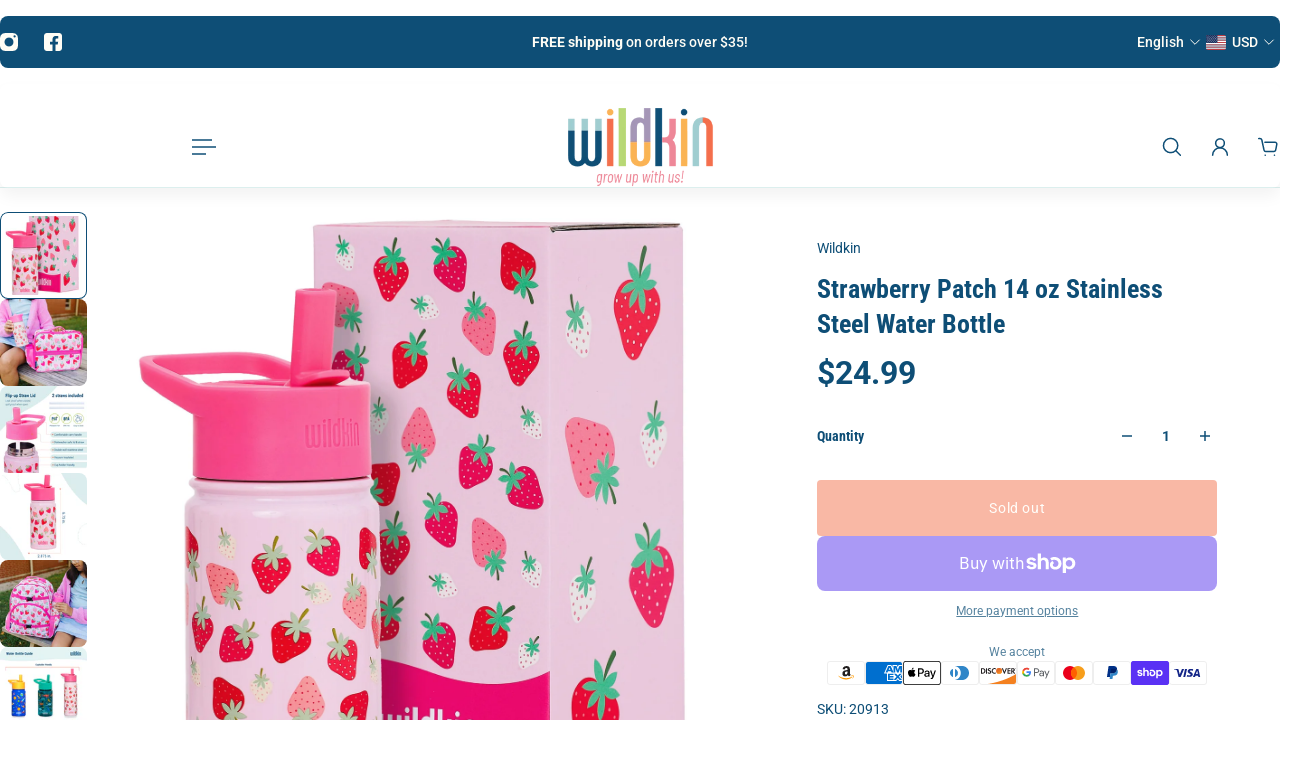

--- FILE ---
content_type: text/html; charset=utf-8
request_url: https://wildkin.com/products/strawberry-patch-14-oz-steel-bottle
body_size: 60309
content:
<!doctype html>
<html lang='en'>
  <head>
    <meta charset='utf-8'>
    <meta http-equiv='X-UA-Compatible' content='IE=edge'>
    <meta name='viewport' content='width=device-width,initial-scale=1'>
    <meta name='theme-color' content='1'><meta name='description' content='Wildkin&#39;s stainless steel water bottle combines an eye-catching design that kids will love and parent-approved features. This water bottle’s just-right, cupholder compatible size makes it perfect for keeping your child hydrated for daycare, elementary school or travel. Leakproof when closed and spillproof when open, li'><link rel='icon' type='image/png' href='//wildkin.com/cdn/shop/files/wildkin-favicon.png?crop=center&height=32&v=1614300281&width=32'><meta property='og:site_name' content='Wildkin'>
<meta property='og:url' content='https://wildkin.com/products/strawberry-patch-14-oz-steel-bottle'>
<meta property='og:title' content='Strawberry Patch 14 oz Stainless Steel Water Bottle'>
<meta property='og:type' content='product'>
<meta property='og:description' content='Wildkin&#39;s stainless steel water bottle combines an eye-catching design that kids will love and parent-approved features. This water bottle’s just-right, cupholder compatible size makes it perfect for keeping your child hydrated for daycare, elementary school or travel. Leakproof when closed and spillproof when open, li'><meta
    property='og:image'
    content='http://wildkin.com/cdn/shop/files/ksryl6rwwz3zrvx3j37f.jpg?crop=center&height=2000&v=1751409769&width=2000'
  >
  <meta
    property='og:image:secure_url'
    content='https://wildkin.com/cdn/shop/files/ksryl6rwwz3zrvx3j37f.jpg?crop=center&height=2000&v=1751409769&width=2000'
  >
  <meta property='og:image:width' content='2000'>
  <meta property='og:image:height' content='2000'><meta property='og:price:amount' content='24.99'>
  <meta property='og:price:currency' content='USD'><meta name='twitter:card' content='summary_large_image'>
<meta name='twitter:title' content='Strawberry Patch 14 oz Stainless Steel Water Bottle'>
<meta name='twitter:description' content='Wildkin&#39;s stainless steel water bottle combines an eye-catching design that kids will love and parent-approved features. This water bottle’s just-right, cupholder compatible size makes it perfect for keeping your child hydrated for daycare, elementary school or travel. Leakproof when closed and spillproof when open, li'>

    <link rel='canonical' href='https://wildkin.com/products/strawberry-patch-14-oz-steel-bottle'>
    <link rel='preconnect' href='https://cdn.shopify.com' crossorigin>
    <link rel='preconnect' href='https://fonts.shopifycdn.com' crossorigin>

    <title>
      Strawberry Patch 14 oz Stainless Steel Water Bottle &ndash; Wildkin</title>

    <style data-shopify>:root{/* product card */--gsc-product-card-title-font-family:Roboto, sans-serif;--gsc-product-card-title-font-style:normal;--gsc-product-card-title-font-weight:400;--gsc-product-card-title-transform:normal;--gsc-product-card-title-letter-spacing:0px;--gsc-product-card-title-font-size:calc(1.4rem * 1.0);--gsc-product-card-title-line-height:calc(22 / 14);--gsc-product-card-price-font-family:Roboto, sans-serif;--gsc-product-card-price-font-size:var(--gsc-product-card-price-font-size-xs);--gsc-product-card-price-line-height:var(--gsc-product-card-price-line-height-xs);--gsc-product-card-price-font-weight:400;--gsc-product-sale-badge-background:rgba(255, 255, 255, 1.0); --gsc-product-sale-badge-color:rgba(198, 146, 41, 1.0);--gsc-product-sold-out-badge-background:rgb(255, 255, 255);--gsc-product-sold-out-badge-color:20, 20, 22;--gsc-product-custom-badge-1-background:rgba(255, 255, 255, 1.0);--gsc-product-custom-badge-1-color:rgba(0, 0, 0, 1.0);--gsc-product-custom-badge-2-background:rgba(93, 84, 163, 1.0);--gsc-product-custom-badge-2-color:rgba(255, 255, 255, 1.0);--gsc-product-custom-badge-3-background:rgba(163, 103, 84, 1.0);--gsc-product-custom-badge-3-color:rgba(255, 255, 255, 1.0);--gsc-rating-stars-color:#f49a13;/* product and product card badges */--gsc-product-highlight-price-color:rgba(151, 67, 38, 1.0);--gsc-product-sale-amount-badge-background:rgba(198, 146, 41, 1.0);--gsc-product-sale-amount-badge-color:rgba(255, 255, 255, 1.0);/* cart icon in header */--gsc-header-cart-icon-background-color:#0e4e76;--gsc-header-cart-icon-text-color:#ffffff;/* shipping bar */--gsc-free-shipping-bar-message-color:#0e4e76;--gsc-free-shipping-bar-size:6px;--gsc-free-shipping-bar-bg-high:#0e4e76;--gsc-free-shipping-bar-color:linear-gradient(90deg, rgba(243, 112, 75, 1), rgba(244, 236, 19, 1) 100%);/* headings */--gsc-headings-font-family:"Roboto Condensed", sans-serif;--gsc-headings-font-style:normal;--gsc-headings-font-weight:700;--gsc-headings-text-transform:normal;--gsc-headings-letter-spacing:0px;--gsc-headings-word-spacing:0rem;--gsc-headings-font-scale:1.0;/* body text */--gsc-body-font-family:Roboto, sans-serif;--gsc-body-font-style:normal;--gsc-body-font-weight:400;--gsc-body-font-scale:1.0;--gsc-body-font-opacity:100%;--gsc-body-font-letter-spacing:0px;/* button */--gsc-button-font-family:Roboto, sans-serif;--gsc-button-font-style:normal;--gsc-button-font-weight:400;--gsc-button-letter-spacing:0.6px;--gsc-button-font-size:calc(1.4rem * 1.0);--gsc-button-line-height:calc(22 / 14);--gsc-button-text-transform:normal;/* menu */--gsc-header-font-family:Roboto, sans-serif;--gsc-header-font-style:normal;--gsc-header-font-weight:400;--gsc-header-font-case:normal;--gsc-header-first-level-font-size:calc(var(--gsc-fz-11) * 1.0);--gsc-header-first-level-letter-spacing:0px;--gsc-header-second-level-font-size:calc(var(--gsc-fz-11) * 1.0);--gsc-header-third-level-font-size:calc(var(--gsc-fz-11) * 1.0);--gsc-drawer-font-family:Roboto, sans-serif;--gsc-drawer-font-style:normal;--gsc-drawer-font-weight:400;--gsc-drawer-font-case:normal;--gsc-drawer-first-level-font-size:calc(var(--gsc-fz-11) * 1.0);--gsc-drawer-first-level-letter-spacing:0px;--gsc-drawer-second-level-font-size:calc(var(--gsc-fz-11) * 1.0);--gsc-drawer-third-level-font-size:calc(var(--gsc-fz-11) * 1.0);--gsc-menu-line-height:calc(24 / 16);/* header icons */--gsc-header-icons-font-family:Roboto, sans-serif;--gsc-header-icons-font-style:normal;--gsc-header-icons-font-weight:400;--gsc-header-icons-font-letter-spacing:0px;--gsc-header-icons-font-size:calc(var(--gsc-fz-11) * 1.0);--gsc-header-icons-line-height:calc(var(--gsc-header-icons-font-size) * 1.5);--gsc-header-icons-gap:calc(10px * 1.0);--gsc-header-icons-text-transform:normal;/* icons */--gsc-blockquote-icon:url(//wildkin.com/cdn/shop/t/80/assets/blockquote-icon_small.png?v=135287403125014426651765820719);/* container */--gsc-page-width:2800px;--gsc-aside-padding-size:var(--gsc-padding-inline-l);--gsc-modals-and-header-paddings:min(20px, var(--gsc-padding-inline-l));/* drawers and modals */--gsc-drawer-transition-duration:0.5s;--gsc-drawer-transition-timing:cubic-bezier(0.24, 0.25, 0, 1);--gsc-drawer-modal-shadow:none;--gsc-default-card-image-ratio:var(--gsc-square-image-ratio);--gsc-default-card-image-ratio-numeric:var(--gsc-square-image-ratio-numeric);--gsc-default-shape-fill-mode:cover;}body{--gsc-body-overlay-color:20 20 22 / 0.34;--gsc-body-overlay-opacity:66.0%;--gsc-body-overlay-blur:0.0px;--gsc-primary-button-border-width:2px;--gsc-secondary-button-border-width:2px;--gsc-tertiary-button-border-width:2px;}body,.color-1{--gsc-text-color:14, 78, 118;--gsc-background-color:255, 255, 255;--gsc-background-color-hover:#f2f2f2;--gsc-foreground-color:220, 239, 238;--gsc-border-color:220, 239, 238;--gsc-primary-button-text-color:#fffdf5;--gsc-primary-button-bg-color:#f3704b;--gsc-primary-button-bg-color-rgb:243, 112, 75;--gsc-primary-button-bg-hover:#f05225;--gsc-primary-button-border-color:#f3704b;--gsc-primary-button-blur:2px;--gsc-secondary-button-text-color:#f3704b;--gsc-secondary-button-bg-color:rgba(0,0,0,0);--gsc-secondary-button-bg-color-rgb:0, 0, 0;--gsc-secondary-button-bg-hover:rgba(51, 51, 51, 0.0);--gsc-secondary-button-border-color:#f3704b;--gsc-secondary-button-blur:unset;--gsc-tertiary-button-text-color:#0e4e76;--gsc-tertiary-button-bg-color:#dcefee;--gsc-tertiary-button-bg-color-rgb:220, 239, 238;--gsc-tertiary-button-bg-hover:#c0e2e0;--gsc-tertiary-button-border-color:#0e4e76;--gsc-tertiary-button-blur:2px;--gsc-link-button-text-color:#f3704b;--gsc-inputs-text-color:#0e4e76;--gsc-inputs-text-color-rgb:14, 78, 118;--gsc-inputs-bg-color:#e9e9e9;--gsc-inputs-bg-color-rgb:233, 233, 233;--gsc-inputs-bg-color-hover:#e1e1e1;--gsc-inputs-controls-bg-color-hover:#dcdcdc;--gsc-inputs-border-color:#e9e9e9;--gsc-inputs-border-color-rgb:233, 233, 233;}.color-2{--gsc-text-color:14, 78, 118;--gsc-background-color:220, 239, 238;--gsc-background-color-hover:#cbe7e5;--gsc-foreground-color:220, 239, 238;--gsc-border-color:220, 239, 238;--gsc-primary-button-text-color:#ffffff;--gsc-primary-button-bg-color:#0e4e76;--gsc-primary-button-bg-color-rgb:14, 78, 118;--gsc-primary-button-bg-hover:#198ad1;--gsc-primary-button-border-color:#0e4e76;--gsc-primary-button-blur:2px;--gsc-secondary-button-text-color:#0e4e76;--gsc-secondary-button-bg-color:rgba(0,0,0,0);--gsc-secondary-button-bg-color-rgb:0, 0, 0;--gsc-secondary-button-bg-hover:rgba(51, 51, 51, 0.0);--gsc-secondary-button-border-color:#0e4e76;--gsc-secondary-button-blur:unset;--gsc-tertiary-button-text-color:#ffffff;--gsc-tertiary-button-bg-color:#0e4e76;--gsc-tertiary-button-bg-color-rgb:14, 78, 118;--gsc-tertiary-button-bg-hover:#198ad1;--gsc-tertiary-button-border-color:#0e4e76;--gsc-tertiary-button-blur:2px;--gsc-link-button-text-color:#0e4e76;--gsc-inputs-text-color:#0e4e76;--gsc-inputs-text-color-rgb:14, 78, 118;--gsc-inputs-bg-color:#ece8da;--gsc-inputs-bg-color-rgb:236, 232, 218;--gsc-inputs-bg-color-hover:#e7e2d0;--gsc-inputs-controls-bg-color-hover:#e3dec9;--gsc-inputs-border-color:#e6e1d1;--gsc-inputs-border-color-rgb:230, 225, 209;}.color-3{--gsc-text-color:255, 253, 245;--gsc-background-color:14, 78, 118;--gsc-background-color-hover:#115d8d;--gsc-foreground-color:14, 78, 118;--gsc-border-color:14, 78, 118;--gsc-primary-button-text-color:#0e4e76;--gsc-primary-button-bg-color:#f3704b;--gsc-primary-button-bg-color-rgb:243, 112, 75;--gsc-primary-button-bg-hover:#f05225;--gsc-primary-button-border-color:#f3704b;--gsc-primary-button-blur:2px;--gsc-secondary-button-text-color:#ffffff;--gsc-secondary-button-bg-color:rgba(0,0,0,0);--gsc-secondary-button-bg-color-rgb:0, 0, 0;--gsc-secondary-button-bg-hover:rgba(51, 51, 51, 0.0);--gsc-secondary-button-border-color:#ffffff;--gsc-secondary-button-blur:unset;--gsc-tertiary-button-text-color:#0e4e76;--gsc-tertiary-button-bg-color:#ffffff;--gsc-tertiary-button-bg-color-rgb:255, 255, 255;--gsc-tertiary-button-bg-hover:#ebebeb;--gsc-tertiary-button-border-color:#ffffff;--gsc-tertiary-button-blur:2px;--gsc-link-button-text-color:#ffffff;--gsc-inputs-text-color:#ffffff;--gsc-inputs-text-color-rgb:255, 255, 255;--gsc-inputs-bg-color:#0e4e76;--gsc-inputs-bg-color-rgb:14, 78, 118;--gsc-inputs-bg-color-hover:#105784;--gsc-inputs-controls-bg-color-hover:#115d8d;--gsc-inputs-border-color:#dcefee;--gsc-inputs-border-color-rgb:220, 239, 238;}.color-4{--gsc-text-color:14, 78, 118;--gsc-background-color:14, 78, 118;--gsc-background-color-hover:#115d8d;--gsc-foreground-color:233, 233, 233;--gsc-border-color:233, 233, 233;--gsc-primary-button-text-color:#ffffff;--gsc-primary-button-bg-color:#f3704b;--gsc-primary-button-bg-color-rgb:243, 112, 75;--gsc-primary-button-bg-hover:#f05225;--gsc-primary-button-border-color:#f3704b;--gsc-primary-button-blur:2px;--gsc-secondary-button-text-color:#8729ff;--gsc-secondary-button-bg-color:rgba(0,0,0,0);--gsc-secondary-button-bg-color-rgb:0, 0, 0;--gsc-secondary-button-bg-hover:rgba(51, 51, 51, 0.0);--gsc-secondary-button-border-color:#8729ff;--gsc-secondary-button-blur:unset;--gsc-tertiary-button-text-color:#ffffff;--gsc-tertiary-button-bg-color:#000000;--gsc-tertiary-button-bg-color-rgb:0, 0, 0;--gsc-tertiary-button-bg-hover:#333333;--gsc-tertiary-button-border-color:#000000;--gsc-tertiary-button-blur:2px;--gsc-link-button-text-color:#3b3933;--gsc-inputs-text-color:#3b3933;--gsc-inputs-text-color-rgb:59, 57, 51;--gsc-inputs-bg-color:#ffe713;--gsc-inputs-bg-color-rgb:255, 231, 19;--gsc-inputs-bg-color-hover:#ffe504;--gsc-inputs-controls-bg-color-hover:#f9df00;--gsc-inputs-border-color:#ffe713;--gsc-inputs-border-color-rgb:255, 231, 19;}.color-5{--gsc-text-color:243, 252, 129;--gsc-background-color:61, 70, 48;--gsc-background-color-hover:#4a553a;--gsc-foreground-color:37, 40, 43;--gsc-border-color:55, 62, 45;--gsc-primary-button-text-color:#3d4630;--gsc-primary-button-bg-color:#ffbf1a;--gsc-primary-button-bg-color-rgb:255, 191, 26;--gsc-primary-button-bg-hover:#f0ad00;--gsc-primary-button-border-color:#ffbf1a;--gsc-primary-button-blur:2px;--gsc-secondary-button-text-color:#ffbf1a;--gsc-secondary-button-bg-color:rgba(0,0,0,0);--gsc-secondary-button-bg-color-rgb:0, 0, 0;--gsc-secondary-button-bg-hover:rgba(51, 51, 51, 0.0);--gsc-secondary-button-border-color:#ffbf1a;--gsc-secondary-button-blur:unset;--gsc-tertiary-button-text-color:#ffffff;--gsc-tertiary-button-bg-color:#000000;--gsc-tertiary-button-bg-color-rgb:0, 0, 0;--gsc-tertiary-button-bg-hover:#333333;--gsc-tertiary-button-border-color:#000000;--gsc-tertiary-button-blur:2px;--gsc-link-button-text-color:#f3fc81;--gsc-inputs-text-color:#f3fc81;--gsc-inputs-text-color-rgb:243, 252, 129;--gsc-inputs-bg-color:#25282b;--gsc-inputs-bg-color-rgb:37, 40, 43;--gsc-inputs-bg-color-hover:#2c3033;--gsc-inputs-controls-bg-color-hover:#313539;--gsc-inputs-border-color:#25282b;--gsc-inputs-border-color-rgb:37, 40, 43;}.color-6{--gsc-text-color:243, 252, 129;--gsc-background-color:37, 50, 48;--gsc-background-color-hover:#30413e;--gsc-foreground-color:50, 63, 61;--gsc-border-color:57, 73, 70;--gsc-primary-button-text-color:#253230;--gsc-primary-button-bg-color:#e1ff3e;--gsc-primary-button-bg-color-rgb:225, 255, 62;--gsc-primary-button-bg-hover:#dbff15;--gsc-primary-button-border-color:#e1ff3e;--gsc-primary-button-blur:2px;--gsc-secondary-button-text-color:#e1ff3e;--gsc-secondary-button-bg-color:rgba(0,0,0,0);--gsc-secondary-button-bg-color-rgb:0, 0, 0;--gsc-secondary-button-bg-hover:rgba(51, 51, 51, 0.0);--gsc-secondary-button-border-color:#e1ff3e;--gsc-secondary-button-blur:unset;--gsc-tertiary-button-text-color:#ffffff;--gsc-tertiary-button-bg-color:#000000;--gsc-tertiary-button-bg-color-rgb:0, 0, 0;--gsc-tertiary-button-bg-hover:#333333;--gsc-tertiary-button-border-color:#000000;--gsc-tertiary-button-blur:2px;--gsc-link-button-text-color:#f3fc81;--gsc-inputs-text-color:#f3fc81;--gsc-inputs-text-color-rgb:243, 252, 129;--gsc-inputs-bg-color:#323f3d;--gsc-inputs-bg-color-rgb:50, 63, 61;--gsc-inputs-bg-color-hover:#394845;--gsc-inputs-controls-bg-color-hover:#3d4d4b;--gsc-inputs-border-color:#323f3d;--gsc-inputs-border-color-rgb:50, 63, 61;}.color-7{--gsc-text-color:54, 52, 46;--gsc-background-color:247, 209, 73;--gsc-background-color-hover:#f6cb31;--gsc-foreground-color:254, 250, 232;--gsc-border-color:255, 229, 136;--gsc-primary-button-text-color:#fffdf5;--gsc-primary-button-bg-color:#ff8329;--gsc-primary-button-bg-color-rgb:255, 131, 41;--gsc-primary-button-bg-hover:#ff6b00;--gsc-primary-button-border-color:#ff8329;--gsc-primary-button-blur:2px;--gsc-secondary-button-text-color:#ff8329;--gsc-secondary-button-bg-color:rgba(0,0,0,0);--gsc-secondary-button-bg-color-rgb:0, 0, 0;--gsc-secondary-button-bg-hover:rgba(51, 51, 51, 0.0);--gsc-secondary-button-border-color:#ff8329;--gsc-secondary-button-blur:unset;--gsc-tertiary-button-text-color:#ffffff;--gsc-tertiary-button-bg-color:#000000;--gsc-tertiary-button-bg-color-rgb:0, 0, 0;--gsc-tertiary-button-bg-hover:#333333;--gsc-tertiary-button-border-color:#000000;--gsc-tertiary-button-blur:2px;--gsc-link-button-text-color:#36342e;--gsc-inputs-text-color:#36342e;--gsc-inputs-text-color-rgb:54, 52, 46;--gsc-inputs-bg-color:#fefae8;--gsc-inputs-bg-color-rgb:254, 250, 232;--gsc-inputs-bg-color-hover:#fdf7d9;--gsc-inputs-controls-bg-color-hover:#fdf5d0;--gsc-inputs-border-color:#efebdd;--gsc-inputs-border-color-rgb:239, 235, 221;}.color-8{--gsc-text-color:255, 251, 193;--gsc-background-color:176, 65, 38;--gsc-background-color-hover:#c5492b;--gsc-foreground-color:255, 105, 58;--gsc-border-color:218, 90, 50;--gsc-primary-button-text-color:#7e2e1b;--gsc-primary-button-bg-color:#eeff31;--gsc-primary-button-bg-color-rgb:238, 255, 49;--gsc-primary-button-bg-hover:#ebff08;--gsc-primary-button-border-color:#eeff31;--gsc-primary-button-blur:2px;--gsc-secondary-button-text-color:#eeff31;--gsc-secondary-button-bg-color:rgba(0,0,0,0);--gsc-secondary-button-bg-color-rgb:0, 0, 0;--gsc-secondary-button-bg-hover:rgba(51, 51, 51, 0.0);--gsc-secondary-button-border-color:#eeff31;--gsc-secondary-button-blur:unset;--gsc-tertiary-button-text-color:#1e1e1e;--gsc-tertiary-button-bg-color:#9def1b54;--gsc-tertiary-button-bg-color-rgb:157, 239, 27;--gsc-tertiary-button-bg-hover:rgba(135, 210, 15, 0.33);--gsc-tertiary-button-border-color:#a8ca27;--gsc-tertiary-button-blur:2px;--gsc-link-button-text-color:#fffbc1;--gsc-inputs-text-color:#fffbc1;--gsc-inputs-text-color-rgb:255, 251, 193;--gsc-inputs-bg-color:#ff693a;--gsc-inputs-bg-color-rgb:255, 105, 58;--gsc-inputs-bg-color-hover:#ff5d2b;--gsc-inputs-controls-bg-color-hover:#ff5621;--gsc-inputs-border-color:#ff693a;--gsc-inputs-border-color-rgb:255, 105, 58;}.color-9{--gsc-text-color:0, 0, 0;--gsc-background-color:255, 255, 255;--gsc-background-color-hover:#f2f2f2;--gsc-foreground-color:244, 244, 244;--gsc-border-color:239, 239, 239;--gsc-primary-button-text-color:#ffffff;--gsc-primary-button-bg-color:#000000;--gsc-primary-button-bg-color-rgb:0, 0, 0;--gsc-primary-button-bg-hover:#333333;--gsc-primary-button-border-color:#000000;--gsc-primary-button-blur:2px;--gsc-secondary-button-text-color:#ffffff;--gsc-secondary-button-bg-color:#000000;--gsc-secondary-button-bg-color-rgb:0, 0, 0;--gsc-secondary-button-bg-hover:#333333;--gsc-secondary-button-border-color:#000000;--gsc-secondary-button-blur:2px;--gsc-tertiary-button-text-color:#ffffff;--gsc-tertiary-button-bg-color:#000000;--gsc-tertiary-button-bg-color-rgb:0, 0, 0;--gsc-tertiary-button-bg-hover:#333333;--gsc-tertiary-button-border-color:#000000;--gsc-tertiary-button-blur:2px;--gsc-link-button-text-color:#000000;--gsc-inputs-text-color:#000000;--gsc-inputs-text-color-rgb:0, 0, 0;--gsc-inputs-bg-color:#f4f4f4;--gsc-inputs-bg-color-rgb:244, 244, 244;--gsc-inputs-bg-color-hover:#ececec;--gsc-inputs-controls-bg-color-hover:#e7e7e7;--gsc-inputs-border-color:#efefef;--gsc-inputs-border-color-rgb:239, 239, 239;}.color-10{--gsc-text-color:255, 255, 255;--gsc-background-color:0, 0, 0;--gsc-background-color-hover:#0d0d0d;--gsc-foreground-color:59, 59, 59;--gsc-border-color:73, 73, 73;--gsc-primary-button-text-color:#000000;--gsc-primary-button-bg-color:#ffffff;--gsc-primary-button-bg-color-rgb:255, 255, 255;--gsc-primary-button-bg-hover:#ebebeb;--gsc-primary-button-border-color:#ffffff;--gsc-primary-button-blur:2px;--gsc-secondary-button-text-color:#000000;--gsc-secondary-button-bg-color:#ffffff;--gsc-secondary-button-bg-color-rgb:255, 255, 255;--gsc-secondary-button-bg-hover:#ebebeb;--gsc-secondary-button-border-color:#ffffff;--gsc-secondary-button-blur:2px;--gsc-tertiary-button-text-color:#000000;--gsc-tertiary-button-bg-color:#ffffff;--gsc-tertiary-button-bg-color-rgb:255, 255, 255;--gsc-tertiary-button-bg-hover:#ebebeb;--gsc-tertiary-button-border-color:#ffffff;--gsc-tertiary-button-blur:2px;--gsc-link-button-text-color:#ffffff;--gsc-inputs-text-color:#ffffff;--gsc-inputs-text-color-rgb:255, 255, 255;--gsc-inputs-bg-color:#323232;--gsc-inputs-bg-color-rgb:50, 50, 50;--gsc-inputs-bg-color-hover:#3a3a3a;--gsc-inputs-controls-bg-color-hover:#3f3f3f;--gsc-inputs-border-color:#424242;--gsc-inputs-border-color-rgb:66, 66, 66;}body,.color-1,.color-2,.color-3,.color-4,.color-5,.color-6,.color-7,.color-8,.color-9,.color-10{--gsc-white-color:255, 255, 255;--gsc-black-color:0, 0, 0;--gsc-green-color:83, 158, 58;--gsc-yellow-color:255, 165, 29;--gsc-red-color:195, 59, 59;--gsc-blue-color:62, 46, 255;--gsc-text-color-0:rgba(var(--gsc-text-color), 0);--gsc-text-color-5:rgba(var(--gsc-text-color), 0.05);--gsc-text-color-10:rgba(var(--gsc-text-color), 0.1);--gsc-text-color-15:rgba(var(--gsc-text-color), 0.15);--gsc-text-color-20:rgba(var(--gsc-text-color), 0.2);--gsc-text-color-25:rgba(var(--gsc-text-color), 0.25);--gsc-text-color-30:rgba(var(--gsc-text-color), 0.3);--gsc-text-color-35:rgba(var(--gsc-text-color), 0.35);--gsc-text-color-40:rgba(var(--gsc-text-color), 0.4);--gsc-text-color-45:rgba(var(--gsc-text-color), 0.45);--gsc-text-color-50:rgba(var(--gsc-text-color), 0.5);--gsc-text-color-55:rgba(var(--gsc-text-color), 0.55);--gsc-text-color-60:rgba(var(--gsc-text-color), 0.6);--gsc-text-color-65:rgba(var(--gsc-text-color), 0.65);--gsc-text-color-70:rgba(var(--gsc-text-color), 0.7);--gsc-text-color-75:rgba(var(--gsc-text-color), 0.75);--gsc-text-color-80:rgba(var(--gsc-text-color), 0.8);--gsc-text-color-85:rgba(var(--gsc-text-color), 0.85);--gsc-text-color-90:rgba(var(--gsc-text-color), 0.9);--gsc-text-color-95:rgba(var(--gsc-text-color), 0.95);--gsc-text-color-100:rgba(var(--gsc-text-color), 1);--gsc-background-color-0:rgba(var(--gsc-background-color), 0);--gsc-background-color-5:rgba(var(--gsc-background-color), 0.05);--gsc-background-color-10:rgba(var(--gsc-background-color), 0.1);--gsc-background-color-15:rgba(var(--gsc-background-color), 0.15);--gsc-background-color-20:rgba(var(--gsc-background-color), 0.2);--gsc-background-color-25:rgba(var(--gsc-background-color), 0.25);--gsc-background-color-30:rgba(var(--gsc-background-color), 0.3);--gsc-background-color-35:rgba(var(--gsc-background-color), 0.35);--gsc-background-color-40:rgba(var(--gsc-background-color), 0.4);--gsc-background-color-45:rgba(var(--gsc-background-color), 0.45);--gsc-background-color-50:rgba(var(--gsc-background-color), 0.5);--gsc-background-color-55:rgba(var(--gsc-background-color), 0.55);--gsc-background-color-60:rgba(var(--gsc-background-color), 0.6);--gsc-background-color-65:rgba(var(--gsc-background-color), 0.65);--gsc-background-color-70:rgba(var(--gsc-background-color), 0.7);--gsc-background-color-75:rgba(var(--gsc-background-color), 0.75);--gsc-background-color-80:rgba(var(--gsc-background-color), 0.8);--gsc-background-color-85:rgba(var(--gsc-background-color), 0.85);--gsc-background-color-90:rgba(var(--gsc-background-color), 0.9);--gsc-background-color-95:rgba(var(--gsc-background-color), 0.95);--gsc-background-color-100:rgba(var(--gsc-background-color), 1);--gsc-foreground-color-0:rgba(var(--gsc-foreground-color), 0);--gsc-foreground-color-5:rgba(var(--gsc-foreground-color), 0.05);--gsc-foreground-color-10:rgba(var(--gsc-foreground-color), 0.1);--gsc-foreground-color-15:rgba(var(--gsc-foreground-color), 0.15);--gsc-foreground-color-20:rgba(var(--gsc-foreground-color), 0.2);--gsc-foreground-color-25:rgba(var(--gsc-foreground-color), 0.25);--gsc-foreground-color-30:rgba(var(--gsc-foreground-color), 0.3);--gsc-foreground-color-35:rgba(var(--gsc-foreground-color), 0.35);--gsc-foreground-color-40:rgba(var(--gsc-foreground-color), 0.4);--gsc-foreground-color-45:rgba(var(--gsc-foreground-color), 0.45);--gsc-foreground-color-50:rgba(var(--gsc-foreground-color), 0.5);--gsc-foreground-color-55:rgba(var(--gsc-foreground-color), 0.55);--gsc-foreground-color-60:rgba(var(--gsc-foreground-color), 0.6);--gsc-foreground-color-65:rgba(var(--gsc-foreground-color), 0.65);--gsc-foreground-color-70:rgba(var(--gsc-foreground-color), 0.7);--gsc-foreground-color-75:rgba(var(--gsc-foreground-color), 0.75);--gsc-foreground-color-80:rgba(var(--gsc-foreground-color), 0.8);--gsc-foreground-color-85:rgba(var(--gsc-foreground-color), 0.85);--gsc-foreground-color-90:rgba(var(--gsc-foreground-color), 0.9);--gsc-foreground-color-95:rgba(var(--gsc-foreground-color), 0.95);--gsc-foreground-color-100:rgba(var(--gsc-foreground-color), 1);--gsc-primary-button-bg-color-90:rgba(var(--gsc-primary-button-bg-color-rgb), 0.9);--gsc-primary-button-bg-color-100:rgba(var(--gsc-primary-button-bg-color-rgb), 1);--gsc-primary-button-text-color-100:rgba(var(--gsc-primary-button-text-color), 1);--gsc-secondary-button-bg-color-90:rgba(var(--gsc-secondary-button-bg-color-rgb), 0.9);--gsc-secondary-button-bg-color-100:rgba(var(--gsc-secondary-button-bg-color-rgb), 1);--gsc-secondary-button-text-color-100:rgba(var(--gsc-secondary-button-text-color), 1);--gsc-tertiary-button-bg-color-90:rgba(var(--gsc-tertiary-button-bg-color-rgb), 0.9);--gsc-tertiary-button-bg-color-100:rgba(var(--gsc-tertiary-button-bg-color-rgb), 1);--gsc-tertiary-button-text-color-100:rgba(var(--gsc-tertiary-button-text-color), 1);--gsc-border-color-100:rgba(var(--gsc-border-color), 1);--gsc-white-color-0:rgba(var(--gsc-white-color), 0);--gsc-white-color-5:rgba(var(--gsc-white-color), 0.05);--gsc-white-color-10:rgba(var(--gsc-white-color), 0.1);--gsc-white-color-15:rgba(var(--gsc-white-color), 0.15);--gsc-white-color-20:rgba(var(--gsc-white-color), 0.2);--gsc-white-color-25:rgba(var(--gsc-white-color), 0.25);--gsc-white-color-30:rgba(var(--gsc-white-color), 0.3);--gsc-white-color-35:rgba(var(--gsc-white-color), 0.35);--gsc-white-color-40:rgba(var(--gsc-white-color), 0.4);--gsc-white-color-45:rgba(var(--gsc-white-color), 0.45);--gsc-white-color-50:rgba(var(--gsc-white-color), 0.5);--gsc-white-color-55:rgba(var(--gsc-white-color), 0.55);--gsc-white-color-60:rgba(var(--gsc-white-color), 0.6);--gsc-white-color-65:rgba(var(--gsc-white-color), 0.65);--gsc-white-color-70:rgba(var(--gsc-white-color), 0.7);--gsc-white-color-75:rgba(var(--gsc-white-color), 0.75);--gsc-white-color-80:rgba(var(--gsc-white-color), 0.8);--gsc-white-color-85:rgba(var(--gsc-white-color), 0.85);--gsc-white-color-90:rgba(var(--gsc-white-color), 0.9);--gsc-white-color-95:rgba(var(--gsc-white-color), 0.95);--gsc-white-color-100:rgba(var(--gsc-white-color), 1);--gsc-green-color-100:rgba(var(--gsc-green-color), 1);--gsc-yellow-color-35:rgba(var(--gsc-yellow-color), 0.35);--gsc-yellow-color-100:rgba(var(--gsc-yellow-color), 1);--gsc-red-color-100:rgba(var(--gsc-red-color), 1);--gsc-black-color-0:rgba(var(--gsc-black-color), 0);--gsc-black-color-5:rgba(var(--gsc-black-color), 0.05);--gsc-black-color-10:rgba(var(--gsc-black-color), 0.1);--gsc-black-color-15:rgba(var(--gsc-black-color), 0.15);--gsc-black-color-20:rgba(var(--gsc-black-color), 0.2);--gsc-black-color-25:rgba(var(--gsc-black-color), 0.25);--gsc-black-color-30:rgba(var(--gsc-black-color), 0.3);--gsc-black-color-35:rgba(var(--gsc-black-color), 0.35);--gsc-black-color-40:rgba(var(--gsc-black-color), 0.4);--gsc-black-color-45:rgba(var(--gsc-black-color), 0.45);--gsc-black-color-50:rgba(var(--gsc-black-color), 0.5);--gsc-black-color-55:rgba(var(--gsc-black-color), 0.55);--gsc-black-color-60:rgba(var(--gsc-black-color), 0.6);--gsc-black-color-65:rgba(var(--gsc-black-color), 0.65);--gsc-black-color-70:rgba(var(--gsc-black-color), 0.7);--gsc-black-color-75:rgba(var(--gsc-black-color), 0.75);--gsc-black-color-80:rgba(var(--gsc-black-color), 0.8);--gsc-black-color-85:rgba(var(--gsc-black-color), 0.85);--gsc-black-color-90:rgba(var(--gsc-black-color), 0.9);--gsc-black-color-95:rgba(var(--gsc-black-color), 0.95);--gsc-black-color-100:rgba(var(--gsc-black-color), 1);}</style> 

    


  <link href="//wildkin.com/cdn/shop/t/80/assets/main-BVJ_5JXW.css?v=139808554289717090191765820722" rel="stylesheet" type="text/css" media="all" />




  <script src="//wildkin.com/cdn/shop/t/80/assets/main-a17IIrZU.js?v=173736341428016075041765820722" type="module" crossorigin="anonymous"></script>


    
    <link rel='preload' as='font' href='//wildkin.com/cdn/fonts/roboto/roboto_n4.2019d890f07b1852f56ce63ba45b2db45d852cba.woff2' type='font/woff2' crossorigin><style data-shopify>
    @font-face {
  font-family: Roboto;
  font-weight: 400;
  font-style: normal;
  font-display: swap;
  src: url("//wildkin.com/cdn/fonts/roboto/roboto_n4.2019d890f07b1852f56ce63ba45b2db45d852cba.woff2") format("woff2"),
       url("//wildkin.com/cdn/fonts/roboto/roboto_n4.238690e0007583582327135619c5f7971652fa9d.woff") format("woff");
}


    @font-face {
  font-family: Roboto;
  font-weight: 300;
  font-style: normal;
  font-display: swap;
  src: url("//wildkin.com/cdn/fonts/roboto/roboto_n3.9ac06d5955eb603264929711f38e40623ddc14db.woff2") format("woff2"),
       url("//wildkin.com/cdn/fonts/roboto/roboto_n3.797df4bf78042ba6106158fcf6a8d0e116fbfdae.woff") format("woff");
}

    @font-face {
  font-family: Roboto;
  font-weight: 400;
  font-style: normal;
  font-display: swap;
  src: url("//wildkin.com/cdn/fonts/roboto/roboto_n4.2019d890f07b1852f56ce63ba45b2db45d852cba.woff2") format("woff2"),
       url("//wildkin.com/cdn/fonts/roboto/roboto_n4.238690e0007583582327135619c5f7971652fa9d.woff") format("woff");
}

    @font-face {
  font-family: Roboto;
  font-weight: 500;
  font-style: normal;
  font-display: swap;
  src: url("//wildkin.com/cdn/fonts/roboto/roboto_n5.250d51708d76acbac296b0e21ede8f81de4e37aa.woff2") format("woff2"),
       url("//wildkin.com/cdn/fonts/roboto/roboto_n5.535e8c56f4cbbdea416167af50ab0ff1360a3949.woff") format("woff");
}

    @font-face {
  font-family: Roboto;
  font-weight: 600;
  font-style: normal;
  font-display: swap;
  src: url("//wildkin.com/cdn/fonts/roboto/roboto_n6.3d305d5382545b48404c304160aadee38c90ef9d.woff2") format("woff2"),
       url("//wildkin.com/cdn/fonts/roboto/roboto_n6.bb37be020157f87e181e5489d5e9137ad60c47a2.woff") format("woff");
}

    @font-face {
  font-family: Roboto;
  font-weight: 700;
  font-style: normal;
  font-display: swap;
  src: url("//wildkin.com/cdn/fonts/roboto/roboto_n7.f38007a10afbbde8976c4056bfe890710d51dec2.woff2") format("woff2"),
       url("//wildkin.com/cdn/fonts/roboto/roboto_n7.94bfdd3e80c7be00e128703d245c207769d763f9.woff") format("woff");
}


    @font-face {
  font-family: Roboto;
  font-weight: 300;
  font-style: italic;
  font-display: swap;
  src: url("//wildkin.com/cdn/fonts/roboto/roboto_i3.7ba64865c0576ce320cbaa5e1e04a91d9daa2d3a.woff2") format("woff2"),
       url("//wildkin.com/cdn/fonts/roboto/roboto_i3.d974836b0cbb56a5fb4f6622c83b31968fe4c5d0.woff") format("woff");
}

    @font-face {
  font-family: Roboto;
  font-weight: 400;
  font-style: italic;
  font-display: swap;
  src: url("//wildkin.com/cdn/fonts/roboto/roboto_i4.57ce898ccda22ee84f49e6b57ae302250655e2d4.woff2") format("woff2"),
       url("//wildkin.com/cdn/fonts/roboto/roboto_i4.b21f3bd061cbcb83b824ae8c7671a82587b264bf.woff") format("woff");
}

    @font-face {
  font-family: Roboto;
  font-weight: 500;
  font-style: italic;
  font-display: swap;
  src: url("//wildkin.com/cdn/fonts/roboto/roboto_i5.0ae24363bf5844e2ee3295d84078d36c9bd0faf4.woff2") format("woff2"),
       url("//wildkin.com/cdn/fonts/roboto/roboto_i5.a9cdb6a43048799fe739d389c60b64059e33cf12.woff") format("woff");
}

    @font-face {
  font-family: Roboto;
  font-weight: 600;
  font-style: italic;
  font-display: swap;
  src: url("//wildkin.com/cdn/fonts/roboto/roboto_i6.ebd6b6733fb2b030d60cbf61316511a7ffd82fb3.woff2") format("woff2"),
       url("//wildkin.com/cdn/fonts/roboto/roboto_i6.1363905a6d5249605bc5e0f859663ffe95ac3bed.woff") format("woff");
}

    @font-face {
  font-family: Roboto;
  font-weight: 700;
  font-style: italic;
  font-display: swap;
  src: url("//wildkin.com/cdn/fonts/roboto/roboto_i7.7ccaf9410746f2c53340607c42c43f90a9005937.woff2") format("woff2"),
       url("//wildkin.com/cdn/fonts/roboto/roboto_i7.49ec21cdd7148292bffea74c62c0df6e93551516.woff") format("woff");
}

  </style>


<link rel='preload' as='font' href='//wildkin.com/cdn/fonts/roboto_condensed/robotocondensed_n7.0c73a613503672be244d2f29ab6ddd3fc3cc69ae.woff2' type='font/woff2' crossorigin><style data-shopify>
    @font-face {
  font-family: "Roboto Condensed";
  font-weight: 700;
  font-style: normal;
  font-display: swap;
  src: url("//wildkin.com/cdn/fonts/roboto_condensed/robotocondensed_n7.0c73a613503672be244d2f29ab6ddd3fc3cc69ae.woff2") format("woff2"),
       url("//wildkin.com/cdn/fonts/roboto_condensed/robotocondensed_n7.ef6ece86ba55f49c27c4904a493c283a40f3a66e.woff") format("woff");
}


    @font-face {
  font-family: "Roboto Condensed";
  font-weight: 300;
  font-style: normal;
  font-display: swap;
  src: url("//wildkin.com/cdn/fonts/roboto_condensed/robotocondensed_n3.38291bb39188492034837c889e515fe4214c9ab1.woff2") format("woff2"),
       url("//wildkin.com/cdn/fonts/roboto_condensed/robotocondensed_n3.972a2971396f541bcf7e65620ec6e435f27c381b.woff") format("woff");
}

    @font-face {
  font-family: "Roboto Condensed";
  font-weight: 400;
  font-style: normal;
  font-display: swap;
  src: url("//wildkin.com/cdn/fonts/roboto_condensed/robotocondensed_n4.01812de96ca5a5e9d19bef3ca9cc80dd1bf6c8b8.woff2") format("woff2"),
       url("//wildkin.com/cdn/fonts/roboto_condensed/robotocondensed_n4.3930e6ddba458dc3cb725a82a2668eac3c63c104.woff") format("woff");
}

    @font-face {
  font-family: "Roboto Condensed";
  font-weight: 500;
  font-style: normal;
  font-display: swap;
  src: url("//wildkin.com/cdn/fonts/roboto_condensed/robotocondensed_n5.753e8e75cdb3aced074986880588a95576768e7a.woff2") format("woff2"),
       url("//wildkin.com/cdn/fonts/roboto_condensed/robotocondensed_n5.d077911a9ecebd041d38bbe886c8dc56d626fe74.woff") format("woff");
}

    @font-face {
  font-family: "Roboto Condensed";
  font-weight: 600;
  font-style: normal;
  font-display: swap;
  src: url("//wildkin.com/cdn/fonts/roboto_condensed/robotocondensed_n6.c516dc992de767fe135f0d2baded23e033d4e3ea.woff2") format("woff2"),
       url("//wildkin.com/cdn/fonts/roboto_condensed/robotocondensed_n6.881fbb9b185667f58f34ac71cbecd9f5ba6c3efe.woff") format("woff");
}

    @font-face {
  font-family: "Roboto Condensed";
  font-weight: 700;
  font-style: normal;
  font-display: swap;
  src: url("//wildkin.com/cdn/fonts/roboto_condensed/robotocondensed_n7.0c73a613503672be244d2f29ab6ddd3fc3cc69ae.woff2") format("woff2"),
       url("//wildkin.com/cdn/fonts/roboto_condensed/robotocondensed_n7.ef6ece86ba55f49c27c4904a493c283a40f3a66e.woff") format("woff");
}


    @font-face {
  font-family: "Roboto Condensed";
  font-weight: 300;
  font-style: italic;
  font-display: swap;
  src: url("//wildkin.com/cdn/fonts/roboto_condensed/robotocondensed_i3.2f8eacac61501c12e1e57f3c3096c3f050881d7c.woff2") format("woff2"),
       url("//wildkin.com/cdn/fonts/roboto_condensed/robotocondensed_i3.851e67b855eeeb8dbbd2de2af5aab24e34569419.woff") format("woff");
}

    @font-face {
  font-family: "Roboto Condensed";
  font-weight: 400;
  font-style: italic;
  font-display: swap;
  src: url("//wildkin.com/cdn/fonts/roboto_condensed/robotocondensed_i4.05c7f163ad2c00a3c4257606d1227691aff9070b.woff2") format("woff2"),
       url("//wildkin.com/cdn/fonts/roboto_condensed/robotocondensed_i4.04d9d87e0a45b49fc67a5b9eb5059e1540f5cda3.woff") format("woff");
}

    @font-face {
  font-family: "Roboto Condensed";
  font-weight: 500;
  font-style: italic;
  font-display: swap;
  src: url("//wildkin.com/cdn/fonts/roboto_condensed/robotocondensed_i5.ff52a28bdfc79bab9b700cca61355ec35830c670.woff2") format("woff2"),
       url("//wildkin.com/cdn/fonts/roboto_condensed/robotocondensed_i5.6efa866ff50a15beaa4f1cc1970a487d1abc2d72.woff") format("woff");
}

    @font-face {
  font-family: "Roboto Condensed";
  font-weight: 600;
  font-style: italic;
  font-display: swap;
  src: url("//wildkin.com/cdn/fonts/roboto_condensed/robotocondensed_i6.c9770aa95711259894f917065fd1d7cc3bcfa122.woff2") format("woff2"),
       url("//wildkin.com/cdn/fonts/roboto_condensed/robotocondensed_i6.cc02aa89ebb03a4bf4511145d33241da8320978a.woff") format("woff");
}

    @font-face {
  font-family: "Roboto Condensed";
  font-weight: 700;
  font-style: italic;
  font-display: swap;
  src: url("//wildkin.com/cdn/fonts/roboto_condensed/robotocondensed_i7.bed9f3a01efda68cdff8b63e6195c957a0da68cb.woff2") format("woff2"),
       url("//wildkin.com/cdn/fonts/roboto_condensed/robotocondensed_i7.9ca5759a0bcf75a82b270218eab4c83ec254abf8.woff") format("woff");
}

  </style>















    <script>window.performance && window.performance.mark && window.performance.mark('shopify.content_for_header.start');</script><meta name="google-site-verification" content="OcQIsa6dS7QM4phZYLkESUjrqtoYdsexZa-Ch_fnXLQ">
<meta name="google-site-verification" content="Jy-gEtd3iozcjrruyqPMktaN3udwAzA6zX-at9vOtBI">
<meta id="shopify-digital-wallet" name="shopify-digital-wallet" content="/3888644208/digital_wallets/dialog">
<meta name="shopify-checkout-api-token" content="75afbc5326e595b2caa3eb06dea52f5e">
<meta id="in-context-paypal-metadata" data-shop-id="3888644208" data-venmo-supported="false" data-environment="production" data-locale="en_US" data-paypal-v4="true" data-currency="USD">
<link rel="alternate" type="application/json+oembed" href="https://wildkin.com/products/strawberry-patch-14-oz-steel-bottle.oembed">
<script async="async" src="/checkouts/internal/preloads.js?locale=en-US"></script>
<link rel="preconnect" href="https://shop.app" crossorigin="anonymous">
<script async="async" src="https://shop.app/checkouts/internal/preloads.js?locale=en-US&shop_id=3888644208" crossorigin="anonymous"></script>
<script id="apple-pay-shop-capabilities" type="application/json">{"shopId":3888644208,"countryCode":"US","currencyCode":"USD","merchantCapabilities":["supports3DS"],"merchantId":"gid:\/\/shopify\/Shop\/3888644208","merchantName":"Wildkin","requiredBillingContactFields":["postalAddress","email"],"requiredShippingContactFields":["postalAddress","email"],"shippingType":"shipping","supportedNetworks":["visa","masterCard","amex","discover","elo","jcb"],"total":{"type":"pending","label":"Wildkin","amount":"1.00"},"shopifyPaymentsEnabled":true,"supportsSubscriptions":true}</script>
<script id="shopify-features" type="application/json">{"accessToken":"75afbc5326e595b2caa3eb06dea52f5e","betas":["rich-media-storefront-analytics"],"domain":"wildkin.com","predictiveSearch":true,"shopId":3888644208,"locale":"en"}</script>
<script>var Shopify = Shopify || {};
Shopify.shop = "wildkin.myshopify.com";
Shopify.locale = "en";
Shopify.currency = {"active":"USD","rate":"1.0"};
Shopify.country = "US";
Shopify.theme = {"name":"2026 Jan","id":141699874899,"schema_name":"Aurora","schema_version":"5.0.2","theme_store_id":1770,"role":"main"};
Shopify.theme.handle = "null";
Shopify.theme.style = {"id":null,"handle":null};
Shopify.cdnHost = "wildkin.com/cdn";
Shopify.routes = Shopify.routes || {};
Shopify.routes.root = "/";</script>
<script type="module">!function(o){(o.Shopify=o.Shopify||{}).modules=!0}(window);</script>
<script>!function(o){function n(){var o=[];function n(){o.push(Array.prototype.slice.apply(arguments))}return n.q=o,n}var t=o.Shopify=o.Shopify||{};t.loadFeatures=n(),t.autoloadFeatures=n()}(window);</script>
<script>
  window.ShopifyPay = window.ShopifyPay || {};
  window.ShopifyPay.apiHost = "shop.app\/pay";
  window.ShopifyPay.redirectState = null;
</script>
<script id="shop-js-analytics" type="application/json">{"pageType":"product"}</script>
<script defer="defer" async type="module" src="//wildkin.com/cdn/shopifycloud/shop-js/modules/v2/client.init-shop-cart-sync_BdyHc3Nr.en.esm.js"></script>
<script defer="defer" async type="module" src="//wildkin.com/cdn/shopifycloud/shop-js/modules/v2/chunk.common_Daul8nwZ.esm.js"></script>
<script type="module">
  await import("//wildkin.com/cdn/shopifycloud/shop-js/modules/v2/client.init-shop-cart-sync_BdyHc3Nr.en.esm.js");
await import("//wildkin.com/cdn/shopifycloud/shop-js/modules/v2/chunk.common_Daul8nwZ.esm.js");

  window.Shopify.SignInWithShop?.initShopCartSync?.({"fedCMEnabled":true,"windoidEnabled":true});

</script>
<script defer="defer" async type="module" src="//wildkin.com/cdn/shopifycloud/shop-js/modules/v2/client.payment-terms_MV4M3zvL.en.esm.js"></script>
<script defer="defer" async type="module" src="//wildkin.com/cdn/shopifycloud/shop-js/modules/v2/chunk.common_Daul8nwZ.esm.js"></script>
<script defer="defer" async type="module" src="//wildkin.com/cdn/shopifycloud/shop-js/modules/v2/chunk.modal_CQq8HTM6.esm.js"></script>
<script type="module">
  await import("//wildkin.com/cdn/shopifycloud/shop-js/modules/v2/client.payment-terms_MV4M3zvL.en.esm.js");
await import("//wildkin.com/cdn/shopifycloud/shop-js/modules/v2/chunk.common_Daul8nwZ.esm.js");
await import("//wildkin.com/cdn/shopifycloud/shop-js/modules/v2/chunk.modal_CQq8HTM6.esm.js");

  
</script>
<script>
  window.Shopify = window.Shopify || {};
  if (!window.Shopify.featureAssets) window.Shopify.featureAssets = {};
  window.Shopify.featureAssets['shop-js'] = {"shop-cart-sync":["modules/v2/client.shop-cart-sync_QYOiDySF.en.esm.js","modules/v2/chunk.common_Daul8nwZ.esm.js"],"init-fed-cm":["modules/v2/client.init-fed-cm_DchLp9rc.en.esm.js","modules/v2/chunk.common_Daul8nwZ.esm.js"],"shop-button":["modules/v2/client.shop-button_OV7bAJc5.en.esm.js","modules/v2/chunk.common_Daul8nwZ.esm.js"],"init-windoid":["modules/v2/client.init-windoid_DwxFKQ8e.en.esm.js","modules/v2/chunk.common_Daul8nwZ.esm.js"],"shop-cash-offers":["modules/v2/client.shop-cash-offers_DWtL6Bq3.en.esm.js","modules/v2/chunk.common_Daul8nwZ.esm.js","modules/v2/chunk.modal_CQq8HTM6.esm.js"],"shop-toast-manager":["modules/v2/client.shop-toast-manager_CX9r1SjA.en.esm.js","modules/v2/chunk.common_Daul8nwZ.esm.js"],"init-shop-email-lookup-coordinator":["modules/v2/client.init-shop-email-lookup-coordinator_UhKnw74l.en.esm.js","modules/v2/chunk.common_Daul8nwZ.esm.js"],"pay-button":["modules/v2/client.pay-button_DzxNnLDY.en.esm.js","modules/v2/chunk.common_Daul8nwZ.esm.js"],"avatar":["modules/v2/client.avatar_BTnouDA3.en.esm.js"],"init-shop-cart-sync":["modules/v2/client.init-shop-cart-sync_BdyHc3Nr.en.esm.js","modules/v2/chunk.common_Daul8nwZ.esm.js"],"shop-login-button":["modules/v2/client.shop-login-button_D8B466_1.en.esm.js","modules/v2/chunk.common_Daul8nwZ.esm.js","modules/v2/chunk.modal_CQq8HTM6.esm.js"],"init-customer-accounts-sign-up":["modules/v2/client.init-customer-accounts-sign-up_C8fpPm4i.en.esm.js","modules/v2/client.shop-login-button_D8B466_1.en.esm.js","modules/v2/chunk.common_Daul8nwZ.esm.js","modules/v2/chunk.modal_CQq8HTM6.esm.js"],"init-shop-for-new-customer-accounts":["modules/v2/client.init-shop-for-new-customer-accounts_CVTO0Ztu.en.esm.js","modules/v2/client.shop-login-button_D8B466_1.en.esm.js","modules/v2/chunk.common_Daul8nwZ.esm.js","modules/v2/chunk.modal_CQq8HTM6.esm.js"],"init-customer-accounts":["modules/v2/client.init-customer-accounts_dRgKMfrE.en.esm.js","modules/v2/client.shop-login-button_D8B466_1.en.esm.js","modules/v2/chunk.common_Daul8nwZ.esm.js","modules/v2/chunk.modal_CQq8HTM6.esm.js"],"shop-follow-button":["modules/v2/client.shop-follow-button_CkZpjEct.en.esm.js","modules/v2/chunk.common_Daul8nwZ.esm.js","modules/v2/chunk.modal_CQq8HTM6.esm.js"],"lead-capture":["modules/v2/client.lead-capture_BntHBhfp.en.esm.js","modules/v2/chunk.common_Daul8nwZ.esm.js","modules/v2/chunk.modal_CQq8HTM6.esm.js"],"checkout-modal":["modules/v2/client.checkout-modal_CfxcYbTm.en.esm.js","modules/v2/chunk.common_Daul8nwZ.esm.js","modules/v2/chunk.modal_CQq8HTM6.esm.js"],"shop-login":["modules/v2/client.shop-login_Da4GZ2H6.en.esm.js","modules/v2/chunk.common_Daul8nwZ.esm.js","modules/v2/chunk.modal_CQq8HTM6.esm.js"],"payment-terms":["modules/v2/client.payment-terms_MV4M3zvL.en.esm.js","modules/v2/chunk.common_Daul8nwZ.esm.js","modules/v2/chunk.modal_CQq8HTM6.esm.js"]};
</script>
<script>(function() {
  var isLoaded = false;
  function asyncLoad() {
    if (isLoaded) return;
    isLoaded = true;
    var urls = ["https:\/\/emotivecdn.io\/emotive-popup\/popup.js?brand=2034\u0026api=https:\/\/www.emotiveapp.co\/\u0026shop=wildkin.myshopify.com","https:\/\/dev.younet.network\/scriptTag\/shopoe-aliexpress-review.js?shop=wildkin.myshopify.com","\/\/shopify.privy.com\/widget.js?shop=wildkin.myshopify.com"];
    for (var i = 0; i < urls.length; i++) {
      var s = document.createElement('script');
      s.type = 'text/javascript';
      s.async = true;
      s.src = urls[i];
      var x = document.getElementsByTagName('script')[0];
      x.parentNode.insertBefore(s, x);
    }
  };
  if(window.attachEvent) {
    window.attachEvent('onload', asyncLoad);
  } else {
    window.addEventListener('load', asyncLoad, false);
  }
})();</script>
<script id="__st">var __st={"a":3888644208,"offset":-21600,"reqid":"d2c2925d-d8bd-417c-83c8-6a262554d212-1768981259","pageurl":"wildkin.com\/products\/strawberry-patch-14-oz-steel-bottle","u":"9bc2a35c17ca","p":"product","rtyp":"product","rid":7295384354899};</script>
<script>window.ShopifyPaypalV4VisibilityTracking = true;</script>
<script id="captcha-bootstrap">!function(){'use strict';const t='contact',e='account',n='new_comment',o=[[t,t],['blogs',n],['comments',n],[t,'customer']],c=[[e,'customer_login'],[e,'guest_login'],[e,'recover_customer_password'],[e,'create_customer']],r=t=>t.map((([t,e])=>`form[action*='/${t}']:not([data-nocaptcha='true']) input[name='form_type'][value='${e}']`)).join(','),a=t=>()=>t?[...document.querySelectorAll(t)].map((t=>t.form)):[];function s(){const t=[...o],e=r(t);return a(e)}const i='password',u='form_key',d=['recaptcha-v3-token','g-recaptcha-response','h-captcha-response',i],f=()=>{try{return window.sessionStorage}catch{return}},m='__shopify_v',_=t=>t.elements[u];function p(t,e,n=!1){try{const o=window.sessionStorage,c=JSON.parse(o.getItem(e)),{data:r}=function(t){const{data:e,action:n}=t;return t[m]||n?{data:e,action:n}:{data:t,action:n}}(c);for(const[e,n]of Object.entries(r))t.elements[e]&&(t.elements[e].value=n);n&&o.removeItem(e)}catch(o){console.error('form repopulation failed',{error:o})}}const l='form_type',E='cptcha';function T(t){t.dataset[E]=!0}const w=window,h=w.document,L='Shopify',v='ce_forms',y='captcha';let A=!1;((t,e)=>{const n=(g='f06e6c50-85a8-45c8-87d0-21a2b65856fe',I='https://cdn.shopify.com/shopifycloud/storefront-forms-hcaptcha/ce_storefront_forms_captcha_hcaptcha.v1.5.2.iife.js',D={infoText:'Protected by hCaptcha',privacyText:'Privacy',termsText:'Terms'},(t,e,n)=>{const o=w[L][v],c=o.bindForm;if(c)return c(t,g,e,D).then(n);var r;o.q.push([[t,g,e,D],n]),r=I,A||(h.body.append(Object.assign(h.createElement('script'),{id:'captcha-provider',async:!0,src:r})),A=!0)});var g,I,D;w[L]=w[L]||{},w[L][v]=w[L][v]||{},w[L][v].q=[],w[L][y]=w[L][y]||{},w[L][y].protect=function(t,e){n(t,void 0,e),T(t)},Object.freeze(w[L][y]),function(t,e,n,w,h,L){const[v,y,A,g]=function(t,e,n){const i=e?o:[],u=t?c:[],d=[...i,...u],f=r(d),m=r(i),_=r(d.filter((([t,e])=>n.includes(e))));return[a(f),a(m),a(_),s()]}(w,h,L),I=t=>{const e=t.target;return e instanceof HTMLFormElement?e:e&&e.form},D=t=>v().includes(t);t.addEventListener('submit',(t=>{const e=I(t);if(!e)return;const n=D(e)&&!e.dataset.hcaptchaBound&&!e.dataset.recaptchaBound,o=_(e),c=g().includes(e)&&(!o||!o.value);(n||c)&&t.preventDefault(),c&&!n&&(function(t){try{if(!f())return;!function(t){const e=f();if(!e)return;const n=_(t);if(!n)return;const o=n.value;o&&e.removeItem(o)}(t);const e=Array.from(Array(32),(()=>Math.random().toString(36)[2])).join('');!function(t,e){_(t)||t.append(Object.assign(document.createElement('input'),{type:'hidden',name:u})),t.elements[u].value=e}(t,e),function(t,e){const n=f();if(!n)return;const o=[...t.querySelectorAll(`input[type='${i}']`)].map((({name:t})=>t)),c=[...d,...o],r={};for(const[a,s]of new FormData(t).entries())c.includes(a)||(r[a]=s);n.setItem(e,JSON.stringify({[m]:1,action:t.action,data:r}))}(t,e)}catch(e){console.error('failed to persist form',e)}}(e),e.submit())}));const S=(t,e)=>{t&&!t.dataset[E]&&(n(t,e.some((e=>e===t))),T(t))};for(const o of['focusin','change'])t.addEventListener(o,(t=>{const e=I(t);D(e)&&S(e,y())}));const B=e.get('form_key'),M=e.get(l),P=B&&M;t.addEventListener('DOMContentLoaded',(()=>{const t=y();if(P)for(const e of t)e.elements[l].value===M&&p(e,B);[...new Set([...A(),...v().filter((t=>'true'===t.dataset.shopifyCaptcha))])].forEach((e=>S(e,t)))}))}(h,new URLSearchParams(w.location.search),n,t,e,['guest_login'])})(!0,!0)}();</script>
<script integrity="sha256-4kQ18oKyAcykRKYeNunJcIwy7WH5gtpwJnB7kiuLZ1E=" data-source-attribution="shopify.loadfeatures" defer="defer" src="//wildkin.com/cdn/shopifycloud/storefront/assets/storefront/load_feature-a0a9edcb.js" crossorigin="anonymous"></script>
<script crossorigin="anonymous" defer="defer" src="//wildkin.com/cdn/shopifycloud/storefront/assets/shopify_pay/storefront-65b4c6d7.js?v=20250812"></script>
<script data-source-attribution="shopify.dynamic_checkout.dynamic.init">var Shopify=Shopify||{};Shopify.PaymentButton=Shopify.PaymentButton||{isStorefrontPortableWallets:!0,init:function(){window.Shopify.PaymentButton.init=function(){};var t=document.createElement("script");t.src="https://wildkin.com/cdn/shopifycloud/portable-wallets/latest/portable-wallets.en.js",t.type="module",document.head.appendChild(t)}};
</script>
<script data-source-attribution="shopify.dynamic_checkout.buyer_consent">
  function portableWalletsHideBuyerConsent(e){var t=document.getElementById("shopify-buyer-consent"),n=document.getElementById("shopify-subscription-policy-button");t&&n&&(t.classList.add("hidden"),t.setAttribute("aria-hidden","true"),n.removeEventListener("click",e))}function portableWalletsShowBuyerConsent(e){var t=document.getElementById("shopify-buyer-consent"),n=document.getElementById("shopify-subscription-policy-button");t&&n&&(t.classList.remove("hidden"),t.removeAttribute("aria-hidden"),n.addEventListener("click",e))}window.Shopify?.PaymentButton&&(window.Shopify.PaymentButton.hideBuyerConsent=portableWalletsHideBuyerConsent,window.Shopify.PaymentButton.showBuyerConsent=portableWalletsShowBuyerConsent);
</script>
<script>
  function portableWalletsCleanup(e){e&&e.src&&console.error("Failed to load portable wallets script "+e.src);var t=document.querySelectorAll("shopify-accelerated-checkout .shopify-payment-button__skeleton, shopify-accelerated-checkout-cart .wallet-cart-button__skeleton"),e=document.getElementById("shopify-buyer-consent");for(let e=0;e<t.length;e++)t[e].remove();e&&e.remove()}function portableWalletsNotLoadedAsModule(e){e instanceof ErrorEvent&&"string"==typeof e.message&&e.message.includes("import.meta")&&"string"==typeof e.filename&&e.filename.includes("portable-wallets")&&(window.removeEventListener("error",portableWalletsNotLoadedAsModule),window.Shopify.PaymentButton.failedToLoad=e,"loading"===document.readyState?document.addEventListener("DOMContentLoaded",window.Shopify.PaymentButton.init):window.Shopify.PaymentButton.init())}window.addEventListener("error",portableWalletsNotLoadedAsModule);
</script>

<script type="module" src="https://wildkin.com/cdn/shopifycloud/portable-wallets/latest/portable-wallets.en.js" onError="portableWalletsCleanup(this)" crossorigin="anonymous"></script>
<script nomodule>
  document.addEventListener("DOMContentLoaded", portableWalletsCleanup);
</script>

<link id="shopify-accelerated-checkout-styles" rel="stylesheet" media="screen" href="https://wildkin.com/cdn/shopifycloud/portable-wallets/latest/accelerated-checkout-backwards-compat.css" crossorigin="anonymous">
<style id="shopify-accelerated-checkout-cart">
        #shopify-buyer-consent {
  margin-top: 1em;
  display: inline-block;
  width: 100%;
}

#shopify-buyer-consent.hidden {
  display: none;
}

#shopify-subscription-policy-button {
  background: none;
  border: none;
  padding: 0;
  text-decoration: underline;
  font-size: inherit;
  cursor: pointer;
}

#shopify-subscription-policy-button::before {
  box-shadow: none;
}

      </style>

<script>window.performance && window.performance.mark && window.performance.mark('shopify.content_for_header.end');</script>
  <link href="https://monorail-edge.shopifysvc.com" rel="dns-prefetch">
<script>(function(){if ("sendBeacon" in navigator && "performance" in window) {try {var session_token_from_headers = performance.getEntriesByType('navigation')[0].serverTiming.find(x => x.name == '_s').description;} catch {var session_token_from_headers = undefined;}var session_cookie_matches = document.cookie.match(/_shopify_s=([^;]*)/);var session_token_from_cookie = session_cookie_matches && session_cookie_matches.length === 2 ? session_cookie_matches[1] : "";var session_token = session_token_from_headers || session_token_from_cookie || "";function handle_abandonment_event(e) {var entries = performance.getEntries().filter(function(entry) {return /monorail-edge.shopifysvc.com/.test(entry.name);});if (!window.abandonment_tracked && entries.length === 0) {window.abandonment_tracked = true;var currentMs = Date.now();var navigation_start = performance.timing.navigationStart;var payload = {shop_id: 3888644208,url: window.location.href,navigation_start,duration: currentMs - navigation_start,session_token,page_type: "product"};window.navigator.sendBeacon("https://monorail-edge.shopifysvc.com/v1/produce", JSON.stringify({schema_id: "online_store_buyer_site_abandonment/1.1",payload: payload,metadata: {event_created_at_ms: currentMs,event_sent_at_ms: currentMs}}));}}window.addEventListener('pagehide', handle_abandonment_event);}}());</script>
<script id="web-pixels-manager-setup">(function e(e,d,r,n,o){if(void 0===o&&(o={}),!Boolean(null===(a=null===(i=window.Shopify)||void 0===i?void 0:i.analytics)||void 0===a?void 0:a.replayQueue)){var i,a;window.Shopify=window.Shopify||{};var t=window.Shopify;t.analytics=t.analytics||{};var s=t.analytics;s.replayQueue=[],s.publish=function(e,d,r){return s.replayQueue.push([e,d,r]),!0};try{self.performance.mark("wpm:start")}catch(e){}var l=function(){var e={modern:/Edge?\/(1{2}[4-9]|1[2-9]\d|[2-9]\d{2}|\d{4,})\.\d+(\.\d+|)|Firefox\/(1{2}[4-9]|1[2-9]\d|[2-9]\d{2}|\d{4,})\.\d+(\.\d+|)|Chrom(ium|e)\/(9{2}|\d{3,})\.\d+(\.\d+|)|(Maci|X1{2}).+ Version\/(15\.\d+|(1[6-9]|[2-9]\d|\d{3,})\.\d+)([,.]\d+|)( \(\w+\)|)( Mobile\/\w+|) Safari\/|Chrome.+OPR\/(9{2}|\d{3,})\.\d+\.\d+|(CPU[ +]OS|iPhone[ +]OS|CPU[ +]iPhone|CPU IPhone OS|CPU iPad OS)[ +]+(15[._]\d+|(1[6-9]|[2-9]\d|\d{3,})[._]\d+)([._]\d+|)|Android:?[ /-](13[3-9]|1[4-9]\d|[2-9]\d{2}|\d{4,})(\.\d+|)(\.\d+|)|Android.+Firefox\/(13[5-9]|1[4-9]\d|[2-9]\d{2}|\d{4,})\.\d+(\.\d+|)|Android.+Chrom(ium|e)\/(13[3-9]|1[4-9]\d|[2-9]\d{2}|\d{4,})\.\d+(\.\d+|)|SamsungBrowser\/([2-9]\d|\d{3,})\.\d+/,legacy:/Edge?\/(1[6-9]|[2-9]\d|\d{3,})\.\d+(\.\d+|)|Firefox\/(5[4-9]|[6-9]\d|\d{3,})\.\d+(\.\d+|)|Chrom(ium|e)\/(5[1-9]|[6-9]\d|\d{3,})\.\d+(\.\d+|)([\d.]+$|.*Safari\/(?![\d.]+ Edge\/[\d.]+$))|(Maci|X1{2}).+ Version\/(10\.\d+|(1[1-9]|[2-9]\d|\d{3,})\.\d+)([,.]\d+|)( \(\w+\)|)( Mobile\/\w+|) Safari\/|Chrome.+OPR\/(3[89]|[4-9]\d|\d{3,})\.\d+\.\d+|(CPU[ +]OS|iPhone[ +]OS|CPU[ +]iPhone|CPU IPhone OS|CPU iPad OS)[ +]+(10[._]\d+|(1[1-9]|[2-9]\d|\d{3,})[._]\d+)([._]\d+|)|Android:?[ /-](13[3-9]|1[4-9]\d|[2-9]\d{2}|\d{4,})(\.\d+|)(\.\d+|)|Mobile Safari.+OPR\/([89]\d|\d{3,})\.\d+\.\d+|Android.+Firefox\/(13[5-9]|1[4-9]\d|[2-9]\d{2}|\d{4,})\.\d+(\.\d+|)|Android.+Chrom(ium|e)\/(13[3-9]|1[4-9]\d|[2-9]\d{2}|\d{4,})\.\d+(\.\d+|)|Android.+(UC? ?Browser|UCWEB|U3)[ /]?(15\.([5-9]|\d{2,})|(1[6-9]|[2-9]\d|\d{3,})\.\d+)\.\d+|SamsungBrowser\/(5\.\d+|([6-9]|\d{2,})\.\d+)|Android.+MQ{2}Browser\/(14(\.(9|\d{2,})|)|(1[5-9]|[2-9]\d|\d{3,})(\.\d+|))(\.\d+|)|K[Aa][Ii]OS\/(3\.\d+|([4-9]|\d{2,})\.\d+)(\.\d+|)/},d=e.modern,r=e.legacy,n=navigator.userAgent;return n.match(d)?"modern":n.match(r)?"legacy":"unknown"}(),u="modern"===l?"modern":"legacy",c=(null!=n?n:{modern:"",legacy:""})[u],f=function(e){return[e.baseUrl,"/wpm","/b",e.hashVersion,"modern"===e.buildTarget?"m":"l",".js"].join("")}({baseUrl:d,hashVersion:r,buildTarget:u}),m=function(e){var d=e.version,r=e.bundleTarget,n=e.surface,o=e.pageUrl,i=e.monorailEndpoint;return{emit:function(e){var a=e.status,t=e.errorMsg,s=(new Date).getTime(),l=JSON.stringify({metadata:{event_sent_at_ms:s},events:[{schema_id:"web_pixels_manager_load/3.1",payload:{version:d,bundle_target:r,page_url:o,status:a,surface:n,error_msg:t},metadata:{event_created_at_ms:s}}]});if(!i)return console&&console.warn&&console.warn("[Web Pixels Manager] No Monorail endpoint provided, skipping logging."),!1;try{return self.navigator.sendBeacon.bind(self.navigator)(i,l)}catch(e){}var u=new XMLHttpRequest;try{return u.open("POST",i,!0),u.setRequestHeader("Content-Type","text/plain"),u.send(l),!0}catch(e){return console&&console.warn&&console.warn("[Web Pixels Manager] Got an unhandled error while logging to Monorail."),!1}}}}({version:r,bundleTarget:l,surface:e.surface,pageUrl:self.location.href,monorailEndpoint:e.monorailEndpoint});try{o.browserTarget=l,function(e){var d=e.src,r=e.async,n=void 0===r||r,o=e.onload,i=e.onerror,a=e.sri,t=e.scriptDataAttributes,s=void 0===t?{}:t,l=document.createElement("script"),u=document.querySelector("head"),c=document.querySelector("body");if(l.async=n,l.src=d,a&&(l.integrity=a,l.crossOrigin="anonymous"),s)for(var f in s)if(Object.prototype.hasOwnProperty.call(s,f))try{l.dataset[f]=s[f]}catch(e){}if(o&&l.addEventListener("load",o),i&&l.addEventListener("error",i),u)u.appendChild(l);else{if(!c)throw new Error("Did not find a head or body element to append the script");c.appendChild(l)}}({src:f,async:!0,onload:function(){if(!function(){var e,d;return Boolean(null===(d=null===(e=window.Shopify)||void 0===e?void 0:e.analytics)||void 0===d?void 0:d.initialized)}()){var d=window.webPixelsManager.init(e)||void 0;if(d){var r=window.Shopify.analytics;r.replayQueue.forEach((function(e){var r=e[0],n=e[1],o=e[2];d.publishCustomEvent(r,n,o)})),r.replayQueue=[],r.publish=d.publishCustomEvent,r.visitor=d.visitor,r.initialized=!0}}},onerror:function(){return m.emit({status:"failed",errorMsg:"".concat(f," has failed to load")})},sri:function(e){var d=/^sha384-[A-Za-z0-9+/=]+$/;return"string"==typeof e&&d.test(e)}(c)?c:"",scriptDataAttributes:o}),m.emit({status:"loading"})}catch(e){m.emit({status:"failed",errorMsg:(null==e?void 0:e.message)||"Unknown error"})}}})({shopId: 3888644208,storefrontBaseUrl: "https://wildkin.com",extensionsBaseUrl: "https://extensions.shopifycdn.com/cdn/shopifycloud/web-pixels-manager",monorailEndpoint: "https://monorail-edge.shopifysvc.com/unstable/produce_batch",surface: "storefront-renderer",enabledBetaFlags: ["2dca8a86"],webPixelsConfigList: [{"id":"415432787","configuration":"{\"config\":\"{\\\"pixel_id\\\":\\\"G-801RRCLW0Q\\\",\\\"target_country\\\":\\\"US\\\",\\\"gtag_events\\\":[{\\\"type\\\":\\\"search\\\",\\\"action_label\\\":\\\"G-801RRCLW0Q\\\"},{\\\"type\\\":\\\"begin_checkout\\\",\\\"action_label\\\":\\\"G-801RRCLW0Q\\\"},{\\\"type\\\":\\\"view_item\\\",\\\"action_label\\\":[\\\"G-801RRCLW0Q\\\",\\\"MC-51NZWZERCP\\\"]},{\\\"type\\\":\\\"purchase\\\",\\\"action_label\\\":[\\\"G-801RRCLW0Q\\\",\\\"MC-51NZWZERCP\\\"]},{\\\"type\\\":\\\"page_view\\\",\\\"action_label\\\":[\\\"G-801RRCLW0Q\\\",\\\"MC-51NZWZERCP\\\"]},{\\\"type\\\":\\\"add_payment_info\\\",\\\"action_label\\\":\\\"G-801RRCLW0Q\\\"},{\\\"type\\\":\\\"add_to_cart\\\",\\\"action_label\\\":\\\"G-801RRCLW0Q\\\"}],\\\"enable_monitoring_mode\\\":false}\"}","eventPayloadVersion":"v1","runtimeContext":"OPEN","scriptVersion":"b2a88bafab3e21179ed38636efcd8a93","type":"APP","apiClientId":1780363,"privacyPurposes":[],"dataSharingAdjustments":{"protectedCustomerApprovalScopes":["read_customer_address","read_customer_email","read_customer_name","read_customer_personal_data","read_customer_phone"]}},{"id":"112656467","configuration":"{\"pixel_id\":\"1876024886019483\",\"pixel_type\":\"facebook_pixel\",\"metaapp_system_user_token\":\"-\"}","eventPayloadVersion":"v1","runtimeContext":"OPEN","scriptVersion":"ca16bc87fe92b6042fbaa3acc2fbdaa6","type":"APP","apiClientId":2329312,"privacyPurposes":["ANALYTICS","MARKETING","SALE_OF_DATA"],"dataSharingAdjustments":{"protectedCustomerApprovalScopes":["read_customer_address","read_customer_email","read_customer_name","read_customer_personal_data","read_customer_phone"]}},{"id":"86671443","configuration":"{\"tagID\":\"2612412673162\"}","eventPayloadVersion":"v1","runtimeContext":"STRICT","scriptVersion":"18031546ee651571ed29edbe71a3550b","type":"APP","apiClientId":3009811,"privacyPurposes":["ANALYTICS","MARKETING","SALE_OF_DATA"],"dataSharingAdjustments":{"protectedCustomerApprovalScopes":["read_customer_address","read_customer_email","read_customer_name","read_customer_personal_data","read_customer_phone"]}},{"id":"12189779","eventPayloadVersion":"1","runtimeContext":"LAX","scriptVersion":"1","type":"CUSTOM","privacyPurposes":["ANALYTICS","MARKETING","SALE_OF_DATA"],"name":"Blotout"},{"id":"90996819","eventPayloadVersion":"v1","runtimeContext":"LAX","scriptVersion":"1","type":"CUSTOM","privacyPurposes":["ANALYTICS"],"name":"Google Analytics tag (migrated)"},{"id":"shopify-app-pixel","configuration":"{}","eventPayloadVersion":"v1","runtimeContext":"STRICT","scriptVersion":"0450","apiClientId":"shopify-pixel","type":"APP","privacyPurposes":["ANALYTICS","MARKETING"]},{"id":"shopify-custom-pixel","eventPayloadVersion":"v1","runtimeContext":"LAX","scriptVersion":"0450","apiClientId":"shopify-pixel","type":"CUSTOM","privacyPurposes":["ANALYTICS","MARKETING"]}],isMerchantRequest: false,initData: {"shop":{"name":"Wildkin","paymentSettings":{"currencyCode":"USD"},"myshopifyDomain":"wildkin.myshopify.com","countryCode":"US","storefrontUrl":"https:\/\/wildkin.com"},"customer":null,"cart":null,"checkout":null,"productVariants":[{"price":{"amount":24.99,"currencyCode":"USD"},"product":{"title":"Strawberry Patch 14 oz Stainless Steel Water Bottle","vendor":"Wildkin","id":"7295384354899","untranslatedTitle":"Strawberry Patch 14 oz Stainless Steel Water Bottle","url":"\/products\/strawberry-patch-14-oz-steel-bottle","type":"14 oz Steel Water Bottle"},"id":"41722789331027","image":{"src":"\/\/wildkin.com\/cdn\/shop\/files\/ksryl6rwwz3zrvx3j37f.jpg?v=1751409769"},"sku":"20913","title":"Default Title","untranslatedTitle":"Default Title"}],"purchasingCompany":null},},"https://wildkin.com/cdn","fcfee988w5aeb613cpc8e4bc33m6693e112",{"modern":"","legacy":""},{"shopId":"3888644208","storefrontBaseUrl":"https:\/\/wildkin.com","extensionBaseUrl":"https:\/\/extensions.shopifycdn.com\/cdn\/shopifycloud\/web-pixels-manager","surface":"storefront-renderer","enabledBetaFlags":"[\"2dca8a86\"]","isMerchantRequest":"false","hashVersion":"fcfee988w5aeb613cpc8e4bc33m6693e112","publish":"custom","events":"[[\"page_viewed\",{}],[\"product_viewed\",{\"productVariant\":{\"price\":{\"amount\":24.99,\"currencyCode\":\"USD\"},\"product\":{\"title\":\"Strawberry Patch 14 oz Stainless Steel Water Bottle\",\"vendor\":\"Wildkin\",\"id\":\"7295384354899\",\"untranslatedTitle\":\"Strawberry Patch 14 oz Stainless Steel Water Bottle\",\"url\":\"\/products\/strawberry-patch-14-oz-steel-bottle\",\"type\":\"14 oz Steel Water Bottle\"},\"id\":\"41722789331027\",\"image\":{\"src\":\"\/\/wildkin.com\/cdn\/shop\/files\/ksryl6rwwz3zrvx3j37f.jpg?v=1751409769\"},\"sku\":\"20913\",\"title\":\"Default Title\",\"untranslatedTitle\":\"Default Title\"}}]]"});</script><script>
  window.ShopifyAnalytics = window.ShopifyAnalytics || {};
  window.ShopifyAnalytics.meta = window.ShopifyAnalytics.meta || {};
  window.ShopifyAnalytics.meta.currency = 'USD';
  var meta = {"product":{"id":7295384354899,"gid":"gid:\/\/shopify\/Product\/7295384354899","vendor":"Wildkin","type":"14 oz Steel Water Bottle","handle":"strawberry-patch-14-oz-steel-bottle","variants":[{"id":41722789331027,"price":2499,"name":"Strawberry Patch 14 oz Stainless Steel Water Bottle","public_title":null,"sku":"20913"}],"remote":false},"page":{"pageType":"product","resourceType":"product","resourceId":7295384354899,"requestId":"d2c2925d-d8bd-417c-83c8-6a262554d212-1768981259"}};
  for (var attr in meta) {
    window.ShopifyAnalytics.meta[attr] = meta[attr];
  }
</script>
<script class="analytics">
  (function () {
    var customDocumentWrite = function(content) {
      var jquery = null;

      if (window.jQuery) {
        jquery = window.jQuery;
      } else if (window.Checkout && window.Checkout.$) {
        jquery = window.Checkout.$;
      }

      if (jquery) {
        jquery('body').append(content);
      }
    };

    var hasLoggedConversion = function(token) {
      if (token) {
        return document.cookie.indexOf('loggedConversion=' + token) !== -1;
      }
      return false;
    }

    var setCookieIfConversion = function(token) {
      if (token) {
        var twoMonthsFromNow = new Date(Date.now());
        twoMonthsFromNow.setMonth(twoMonthsFromNow.getMonth() + 2);

        document.cookie = 'loggedConversion=' + token + '; expires=' + twoMonthsFromNow;
      }
    }

    var trekkie = window.ShopifyAnalytics.lib = window.trekkie = window.trekkie || [];
    if (trekkie.integrations) {
      return;
    }
    trekkie.methods = [
      'identify',
      'page',
      'ready',
      'track',
      'trackForm',
      'trackLink'
    ];
    trekkie.factory = function(method) {
      return function() {
        var args = Array.prototype.slice.call(arguments);
        args.unshift(method);
        trekkie.push(args);
        return trekkie;
      };
    };
    for (var i = 0; i < trekkie.methods.length; i++) {
      var key = trekkie.methods[i];
      trekkie[key] = trekkie.factory(key);
    }
    trekkie.load = function(config) {
      trekkie.config = config || {};
      trekkie.config.initialDocumentCookie = document.cookie;
      var first = document.getElementsByTagName('script')[0];
      var script = document.createElement('script');
      script.type = 'text/javascript';
      script.onerror = function(e) {
        var scriptFallback = document.createElement('script');
        scriptFallback.type = 'text/javascript';
        scriptFallback.onerror = function(error) {
                var Monorail = {
      produce: function produce(monorailDomain, schemaId, payload) {
        var currentMs = new Date().getTime();
        var event = {
          schema_id: schemaId,
          payload: payload,
          metadata: {
            event_created_at_ms: currentMs,
            event_sent_at_ms: currentMs
          }
        };
        return Monorail.sendRequest("https://" + monorailDomain + "/v1/produce", JSON.stringify(event));
      },
      sendRequest: function sendRequest(endpointUrl, payload) {
        // Try the sendBeacon API
        if (window && window.navigator && typeof window.navigator.sendBeacon === 'function' && typeof window.Blob === 'function' && !Monorail.isIos12()) {
          var blobData = new window.Blob([payload], {
            type: 'text/plain'
          });

          if (window.navigator.sendBeacon(endpointUrl, blobData)) {
            return true;
          } // sendBeacon was not successful

        } // XHR beacon

        var xhr = new XMLHttpRequest();

        try {
          xhr.open('POST', endpointUrl);
          xhr.setRequestHeader('Content-Type', 'text/plain');
          xhr.send(payload);
        } catch (e) {
          console.log(e);
        }

        return false;
      },
      isIos12: function isIos12() {
        return window.navigator.userAgent.lastIndexOf('iPhone; CPU iPhone OS 12_') !== -1 || window.navigator.userAgent.lastIndexOf('iPad; CPU OS 12_') !== -1;
      }
    };
    Monorail.produce('monorail-edge.shopifysvc.com',
      'trekkie_storefront_load_errors/1.1',
      {shop_id: 3888644208,
      theme_id: 141699874899,
      app_name: "storefront",
      context_url: window.location.href,
      source_url: "//wildkin.com/cdn/s/trekkie.storefront.cd680fe47e6c39ca5d5df5f0a32d569bc48c0f27.min.js"});

        };
        scriptFallback.async = true;
        scriptFallback.src = '//wildkin.com/cdn/s/trekkie.storefront.cd680fe47e6c39ca5d5df5f0a32d569bc48c0f27.min.js';
        first.parentNode.insertBefore(scriptFallback, first);
      };
      script.async = true;
      script.src = '//wildkin.com/cdn/s/trekkie.storefront.cd680fe47e6c39ca5d5df5f0a32d569bc48c0f27.min.js';
      first.parentNode.insertBefore(script, first);
    };
    trekkie.load(
      {"Trekkie":{"appName":"storefront","development":false,"defaultAttributes":{"shopId":3888644208,"isMerchantRequest":null,"themeId":141699874899,"themeCityHash":"10344143343936142798","contentLanguage":"en","currency":"USD","eventMetadataId":"39d7d2c1-efcf-4955-b9f9-2c550b155d66"},"isServerSideCookieWritingEnabled":true,"monorailRegion":"shop_domain","enabledBetaFlags":["65f19447"]},"Session Attribution":{},"S2S":{"facebookCapiEnabled":true,"source":"trekkie-storefront-renderer","apiClientId":580111}}
    );

    var loaded = false;
    trekkie.ready(function() {
      if (loaded) return;
      loaded = true;

      window.ShopifyAnalytics.lib = window.trekkie;

      var originalDocumentWrite = document.write;
      document.write = customDocumentWrite;
      try { window.ShopifyAnalytics.merchantGoogleAnalytics.call(this); } catch(error) {};
      document.write = originalDocumentWrite;

      window.ShopifyAnalytics.lib.page(null,{"pageType":"product","resourceType":"product","resourceId":7295384354899,"requestId":"d2c2925d-d8bd-417c-83c8-6a262554d212-1768981259","shopifyEmitted":true});

      var match = window.location.pathname.match(/checkouts\/(.+)\/(thank_you|post_purchase)/)
      var token = match? match[1]: undefined;
      if (!hasLoggedConversion(token)) {
        setCookieIfConversion(token);
        window.ShopifyAnalytics.lib.track("Viewed Product",{"currency":"USD","variantId":41722789331027,"productId":7295384354899,"productGid":"gid:\/\/shopify\/Product\/7295384354899","name":"Strawberry Patch 14 oz Stainless Steel Water Bottle","price":"24.99","sku":"20913","brand":"Wildkin","variant":null,"category":"14 oz Steel Water Bottle","nonInteraction":true,"remote":false},undefined,undefined,{"shopifyEmitted":true});
      window.ShopifyAnalytics.lib.track("monorail:\/\/trekkie_storefront_viewed_product\/1.1",{"currency":"USD","variantId":41722789331027,"productId":7295384354899,"productGid":"gid:\/\/shopify\/Product\/7295384354899","name":"Strawberry Patch 14 oz Stainless Steel Water Bottle","price":"24.99","sku":"20913","brand":"Wildkin","variant":null,"category":"14 oz Steel Water Bottle","nonInteraction":true,"remote":false,"referer":"https:\/\/wildkin.com\/products\/strawberry-patch-14-oz-steel-bottle"});
      }
    });


        var eventsListenerScript = document.createElement('script');
        eventsListenerScript.async = true;
        eventsListenerScript.src = "//wildkin.com/cdn/shopifycloud/storefront/assets/shop_events_listener-3da45d37.js";
        document.getElementsByTagName('head')[0].appendChild(eventsListenerScript);

})();</script>
  <script>
  if (!window.ga || (window.ga && typeof window.ga !== 'function')) {
    window.ga = function ga() {
      (window.ga.q = window.ga.q || []).push(arguments);
      if (window.Shopify && window.Shopify.analytics && typeof window.Shopify.analytics.publish === 'function') {
        window.Shopify.analytics.publish("ga_stub_called", {}, {sendTo: "google_osp_migration"});
      }
      console.error("Shopify's Google Analytics stub called with:", Array.from(arguments), "\nSee https://help.shopify.com/manual/promoting-marketing/pixels/pixel-migration#google for more information.");
    };
    if (window.Shopify && window.Shopify.analytics && typeof window.Shopify.analytics.publish === 'function') {
      window.Shopify.analytics.publish("ga_stub_initialized", {}, {sendTo: "google_osp_migration"});
    }
  }
</script>
<script
  defer
  src="https://wildkin.com/cdn/shopifycloud/perf-kit/shopify-perf-kit-3.0.4.min.js"
  data-application="storefront-renderer"
  data-shop-id="3888644208"
  data-render-region="gcp-us-central1"
  data-page-type="product"
  data-theme-instance-id="141699874899"
  data-theme-name="Aurora"
  data-theme-version="5.0.2"
  data-monorail-region="shop_domain"
  data-resource-timing-sampling-rate="10"
  data-shs="true"
  data-shs-beacon="true"
  data-shs-export-with-fetch="true"
  data-shs-logs-sample-rate="1"
  data-shs-beacon-endpoint="https://wildkin.com/api/collect"
></script>
</head>
  <body class='color-1 round-level-3  round-style '>
    <a id='SkipContent' class='visually-hidden skip-to-content-link btn btn--lg btn--primary' href='#MainContent'>
      Skip to content
    </a>

    
      <!-- BEGIN sections: main-header-group -->
<section id="shopify-section-sections--18541115834451__announcement-bar" class="shopify-section shopify-section-group-main-header-group shopify-section-announcement-bar"><style data-shopify>.shopify-section-announcement-bar{--gsc-announcement-bar-padding-inline:var(--gsc-padding-inline-l);}@media screen and (min-width:768px){.shopify-section-announcement-bar{position:relative;--gsc-section-spacing-top:var(--gsc-padding-block-xxs);--gsc-section-spacing-bottom:var(--gsc-padding-block-xxs);}}</style> 
    <div class='announcement-bar  section section-sections--18541115834451__announcement-bar color-3 spacing-block spacing-inline-desktop '>
  

      <div class='announcement-bar__outer-container container container--full-screen container-background'>
        <div class='announcement-bar__inner-container'>
          <div class='announcement-bar__left-panel announcement-bar-content--desktop_only'><ul
    class='social-list announcement-bar__social-list '
    
    role='list'
  ><li class='social-list__item'>
        <a
          href='https://www.instagram.com/wildkinofficial'
          class='link social-list__item-link'
          
          aria-label='Instagram'
        >
    
      <svg
        class='social-list__item-link-icon'
        width='24'
        height='24'
        viewBox='0 0 24 24'
        fill='none'
        xmlns='http://www.w3.org/2000/svg'
        aria-labelledby='title'
        role='img'
      >
        <title id="title">Instagram</title>
        <g clip-path="url(#clip0_6723_47084)">
        <path fill-rule="evenodd" clip-rule="evenodd" d="M9.20581 0.00878906C9.83752 0.00219727 10.6892 0 12.0071 0C15.2667 0 15.6748 0.0141602 16.96 0.0749512C18.2357 0.131348 19.108 0.337402 19.8726 0.632812C20.6605 0.9375 21.3313 1.3501 21.9973 2.01562C22.668 2.68115 23.076 3.35156 23.3715 4.14844C23.667 4.90771 23.8734 5.78442 23.9297 7.05933C23.9589 7.72217 23.9767 8.15112 23.9871 8.86328C23.9967 9.52612 24 10.4343 24 12.0046C24 15.2625 23.986 15.6704 23.9297 16.95C23.8734 18.2251 23.667 19.0969 23.3715 19.8608C23.0667 20.6484 22.6539 21.3188 21.9879 21.9844C21.3219 22.6499 20.6511 23.0625 19.8632 23.3672C19.1034 23.6626 18.2263 23.8687 16.9506 23.925C15.6702 23.9812 15.2621 23.9954 12.0023 23.9954C8.74268 23.9954 8.33459 23.9812 7.05408 23.925C5.77844 23.8687 4.90601 23.6626 4.14148 23.3672C3.35352 23.0625 2.68286 22.6499 2.01685 21.9844C1.34607 21.3188 0.93811 20.6484 0.62854 19.8562C0.333008 19.0969 0.126587 18.2202 0.0703125 16.9453C0.0140381 15.6655 0 15.2578 0 12C0 8.74219 0.0140381 8.33447 0.0703125 7.05005C0.126587 5.7749 0.333008 4.90308 0.62854 4.13916C0.93811 3.35156 1.34607 2.68115 2.01685 2.01562C2.68286 1.34521 3.35352 0.9375 4.14624 0.628174C4.90601 0.332764 5.78308 0.126465 7.05884 0.0703125C7.82166 0.0368652 8.2749 0.0183105 9.20581 0.00878906ZM21 4.5C21 5.32837 20.3284 6 19.5 6C18.6716 6 18 5.32837 18 4.5C18 3.67163 18.6716 3 19.5 3C20.3284 3 21 3.67163 21 4.5ZM18 12C18 15.3137 15.3137 18 12 18C8.68628 18 6 15.3137 6 12C6 8.68628 8.68628 6 12 6C15.3137 6 18 8.68628 18 12Z" fill="currentColor"/>
        </g>
        <defs>
        <clipPath id="clip0_6723_47084">
        <rect width="24" height="24" fill="white"/>
        </clipPath>
        </defs>
      </svg>

    
  
</a>
      </li><li class='social-list__item'>
        <a
          href='https://www.facebook.com/wildkinofficial/'
          class='link social-list__item-link'
          
          aria-label='Facebook'
        >
    
      <svg
        class='social-list__item-link-icon'
        width='24'
        height='24'
        viewBox='0 0 24 24'
        fill='none'
        xmlns='http://www.w3.org/2000/svg'
        aria-labelledby='title'
        role='img'
      >
        <title id="title">Facebook</title>
        <g clip-path="url(#clip0_6723_47086)">
        <path d="M3.84 0C1.71923 0 0 1.71926 0 3.84V20.16C0 22.2807 1.71923 24 3.84 24H11.2807V15.3959H8.01495V11.6779H11.2807V8.84414C11.2807 5.62055 13.201 3.84 16.1389 3.84C17.5462 3.84 19.0181 4.09113 19.0181 4.09113V7.25648H17.3962C15.7984 7.25648 15.3001 8.24801 15.3001 9.26508V11.6779H18.8674L18.2971 15.3959H15.3001V24H20.16C22.2808 24 24 22.2807 24 20.16V3.84C24 1.71926 22.2808 0 20.16 0H3.84Z" fill="currentColor"/>
        </g>
        <defs>
        <clipPath id="clip0_6723_47086">
        <rect width="24" height="24" fill="white"/>
        </clipPath>
        </defs>
      </svg>

    

  
</a>
      </li></ul></div>
          <div class='announcement-bar__center-panel'><carousel-component
                class='carousel announcement-bar__carousel announcement-bar__carousel--extended'
                
                  data-autoplay-mode='one_at_time'
                  data-autoplay-interval='6'
                  data-loop='infinite'
                
                data-section-id='sections--18541115834451__announcement-bar'
                with-hover-pause
                data-draggable
                data-align='start'
                data-axis='x'
                data-contain-scroll='trimSnaps'
              ><div class='carousel__viewport embla' data-carousel-viewport>
                  <div class='carousel__container announcement__carousel-container' data-carousel-container><div
                        class='carousel__slide announcement-bar__slide block-announcement_1'
                        block-id='announcement_1'
                        
                      ><div class=' announcement-bar__text'>
                          <div class='rte  announcement-bar__rte'>
                            <p><strong>FREE shipping</strong> on orders over $35!</p>
                          </div>
                        </div>
                      </div></div>
                </div></carousel-component></div>
          <div class='announcement-bar__right-panel'><div class='announcement-bar__settings'>
                <div class='localization-dropdown-wrapper announcement-bar-content--desktop_only'><dropdown-opener
                      class='localization-dropdown-toggle'
                      data-aria-expanded='false'
                      data-float-element-id='AnnouncementBarLanguageSelector'
                      data-trigger='click'
                      tabindex='0'
                    >
                      <span id="language-selector-text">English</span>
                      <svg class='localization-dropdown-toggle__chevron' viewBox='0 0 24 24' fill='none' xmlns='http://www.w3.org/2000/svg' aria-labelledby='title' role='img'> <title id="title">Chevron</title>        <path d="M9.5 7L14.5 12L9.5 17" stroke="currentColor" stroke-width="1"/>      </svg>    
                    </dropdown-opener>
                    <float-element
                      class='localization-dropdown color-3'
                      aria-hidden='true'
                      id='AnnouncementBarLanguageSelector'
                      data-placement='bottom-end'
                      data-main-axis-offset='12'
                      data-alignment-axis-offset='-22'
                      data-strategy='fixed'
                      data-with-portal
                      data-floating-element-id='language-selector-text'
                    >
                      <template data-float-element-template='AnnouncementBarLanguageSelector'>
                        <div class='localization-dropdown__body'>
                          <localization-selector><form method="post" action="/localization" id="AnnouncementBarLanguageForm" accept-charset="UTF-8" class="shopify-localization-form" enctype="multipart/form-data"><input type="hidden" name="form_type" value="localization" /><input type="hidden" name="utf8" value="✓" /><input type="hidden" name="_method" value="put" /><input type="hidden" name="return_to" value="/products/strawberry-patch-14-oz-steel-bottle" /><button
                                  class='localization-dropdown__item link-parent-for-hover  selected'
                                  data-localization-item
                                  data-value='en'
                                  data-focus-trap-target
                                  aria-label='English'
                                >
                                  <span class='underline-animation'>English</span>
                                </button><input
                                type='hidden'
                                name='locale_code'
                                data-localization-input
                                value='English'
                                id='AnnouncementBarLanguageForm-LocaleCodeInput'
                              ></form></localization-selector>
                        </div>
                      </template>
                    </float-element></div>

                <div class='announcement-bar__social-list--inside-right-panel'></div>

                <div class='localization-dropdown-wrapper announcement-bar-content--desktop_only'><dropdown-opener
                      class='localization-dropdown-toggle'
                      data-aria-expanded='false'
                      data-float-element-id='AnnouncementBarCurrencySelector'
                      data-trigger='click'
                      tabindex='0'
                    >
                      
                        <img src="//cdn.shopify.com/static/images/flags/us.svg?width=20" alt="United States" srcset="//cdn.shopify.com/static/images/flags/us.svg?width=20 20w" width="20" height="15" class="localization-dropdown-toggle__flag">
                      

                      <span id="currency-selector-text">USD</span>

                      <svg class='localization-dropdown-toggle__chevron' viewBox='0 0 24 24' fill='none' xmlns='http://www.w3.org/2000/svg' aria-labelledby='title' role='img'> <title id="title">Chevron</title>        <path d="M9.5 7L14.5 12L9.5 17" stroke="currentColor" stroke-width="1"/>      </svg>    
                    </dropdown-opener>
                    <float-element
                      class='localization-dropdown color-3'
                      aria-hidden='true'
                      id='AnnouncementBarCurrencySelector'
                      data-placement='bottom-end'
                      data-main-axis-offset='12'
                      data-alignment-axis-offset='-22'
                      data-with-portal
                      data-strategy='fixed'
                      data-floating-element-id='currency-selector-text'
                    >
                      <template data-float-element-template='AnnouncementBarCurrencySelector'>
                        <div class='localization-dropdown__body'>
                          <localization-selector>
                            <form method="post" action="/localization" id="AnnouncementBarCurrencyForm" accept-charset="UTF-8" class="shopify-localization-form" enctype="multipart/form-data"><input type="hidden" name="form_type" value="localization" /><input type="hidden" name="utf8" value="✓" /><input type="hidden" name="_method" value="put" /><input type="hidden" name="return_to" value="/products/strawberry-patch-14-oz-steel-bottle" /><button
                                  data-localization-item
                                  class='localization-dropdown__item link-parent-for-hover  selected'
                                  data-value='US'
                                  data-country='united states'
                                  data-focus-trap-target
                                  aria-label='United States USD'
                                >
                                  
                                    <img src="//cdn.shopify.com/static/images/flags/us.svg?width=22" alt="United States" srcset="//cdn.shopify.com/static/images/flags/us.svg?width=22 22w" width="22" height="17">
                                  

                                  <span class='underline-animation'>United States, USD</span>
                                </button><input
                                type='hidden'
                                name='country_code'
                                data-localization-input
                                value='US'
                                id='AnnouncementBarCurrencyForm-CountryCodeInput'
                              ></form></localization-selector>
                        </div>
                      </template>
                    </float-element></div>
              </div></div>
        </div>
      </div>
  
  
    </div>
  

<script>
  try {
    if (!window.auroraTheme) {
      window.auroraTheme = {}
    }

    const settings = {"show_only_on_homepage":false,"enable_sticky":"none","autoplay_mode":"one_at_time","autoplay_interval":6,"show_navigation_arrows":true,"show_language_selector":"desktop_only","show_currency_selector":"desktop_only","show_currency_flags":true,"show_social_media_icons":"desktop_only","container_size":"full-screen","round_level":"default","color_scheme_variant":"own","color_scheme":{"error":"json not allowed for this object"},"show_background":false,"add_desktop_side_paddings":true,"section_spacing_top":"xxs","section_spacing_bottom":"xxs","section_spacing_inline":"l"}
    const element = document.getElementById('shopify-section-sections--18541115834451__announcement-bar')
    const blocks = {"announcement-announcement_1":{"text":"\u003cp\u003e\u003cstrong\u003eFREE shipping\u003c\/strong\u003e on orders over $35!\u003c\/p\u003e","link":null,"icon_type":"none","icon":"delivery-truck"}}

    window.auroraTheme = {
      ...window.auroraTheme,
      sections: {
        ...window.auroraTheme.sections,
        'sections--18541115834451__announcement-bar': {
          settings,
          element,
          blocks,
          apps: document.querySelectorAll('[data-custom-app]')
        },
      },
    }
  } catch {

  }
</script>



</section><header id="shopify-section-sections--18541115834451__header" class="shopify-section shopify-section-group-main-header-group shopify-section-header"><style data-shopify>.shopify-section-header{background:#ffffff;--gsc-header-padding-block:var(--gsc-padding-block-s);--gsc-header-padding-inline:var(--gsc-padding-inline-xxl);--gsc-logo-width:100px;}@media screen and (min-width:768px){.shopify-section-header{--gsc-header-padding-block:var(--gsc-padding-block-s);--gsc-logo-width:148px;position:relative;top:unset;}}</style> 









<sticky-cart-button><sidebar-button>
        <button
          data-sidebar-button
          data-sidebar-id='CartDrawer'
          class='sticky-cart-button unstyled-button'
          aria-label='Cart'
          data-cart-sticky-button
        >
          
  <div class='header__cart-icon'>
    
    
        
            <svg
              class='sticky-cart-button__icon'
              xmlns='http://www.w3.org/2000/svg'
              width='24'
              height='24'
              viewBox='0 0 24 26'
              fill='none'
              aria-labelledby='Cart'
            >
              <title id="Cart">Cart</title>
              <path d="M8.97555 21.8867H9" stroke="currentColor" stroke-width="1.5" stroke-linecap="round"/>
              <path d="M18.9756 21.8867H19" stroke="currentColor" stroke-width="1.5" stroke-linecap="round"/>
              <path d="M2 3.88672H3.38317C4.32624 3.88672 5.14117 4.54552 5.33877 5.46766L7.66123 16.3058C7.85883 17.2279 8.67376 17.8867 9.61683 17.8867H18.3604C19.3138 17.8867 20.1346 17.2138 20.3216 16.2789L21.5216 10.279C21.7691 9.04137 20.822 7.88672 19.56 7.88672H8.70166" stroke="currentColor" stroke-width="1.5" stroke-linecap="round"/>
            </svg>
        

      

  

    
  <cart-count id='CartCount'></cart-count>

  </div>

        </button>
      </sidebar-button></sticky-cart-button>

<drawer-menu
  data-section-id='sections--18541115834451__header'
  class='drawer-menu color- container--full-screen '
  id='DrawerMenu'
  data-with-overlay
  data-with-close-on-outside
  data-with-close-on-escape
  tabindex='-1'
  data-overlay-opacity='10'
  data-overlay-important
  
>
  <template data-sidebar-template='DrawerMenu'>
    <div class='drawer-menu__body' data-sidebar-body>
      <drawer-menu-page
        class='drawer-menu__page'
        aria-hidden='false'
        data-page-id='Menu'
      >
        <div class='drawer-menu__content' data-drawer-menu-content><div class='drawer-menu__list drawer-menu__list--without-mega-menu'>
              <div class='drawer-menu__list-inner'>
                <div class='drawer-menu__list-body'><drawer-menu-page-link
                          class='drawer-menu__menu-item'
                          data-page-id='DrawerMenuPage-backpacks'
                          tabindex='0'
                          menu-title='Backpacks'
                        >
                          <span>
                            <span class='drawer-menu__menu-item-label'>
                              Backpacks
                            </span>
                          </span>
                          <svg class='drawer-menu__chevron' viewBox='0 0 24 24' fill='none' xmlns='http://www.w3.org/2000/svg' aria-labelledby='title' role='img'> <title id="title">Chevron</title>        <path d="M9.5 7L14.5 12L9.5 17" stroke="currentColor" stroke-width="1.5"/>      </svg>    
                        </drawer-menu-page-link>
                      <drawer-menu-page-link
                          class='drawer-menu__menu-item'
                          data-page-id='DrawerMenuPage-lunch'
                          tabindex='0'
                          menu-title='Lunch'
                        >
                          <span>
                            <span class='drawer-menu__menu-item-label'>
                              Lunch
                            </span>
                          </span>
                          <svg class='drawer-menu__chevron' viewBox='0 0 24 24' fill='none' xmlns='http://www.w3.org/2000/svg' aria-labelledby='title' role='img'> <title id="title">Chevron</title>        <path d="M9.5 7L14.5 12L9.5 17" stroke="currentColor" stroke-width="1.5"/>      </svg>    
                        </drawer-menu-page-link>
                      <drawer-menu-page-link
                          class='drawer-menu__menu-item'
                          data-page-id='DrawerMenuPage-nap-time'
                          tabindex='0'
                          menu-title='Nap Time'
                        >
                          <span>
                            <span class='drawer-menu__menu-item-label'>
                              Nap Time
                            </span>
                          </span>
                          <svg class='drawer-menu__chevron' viewBox='0 0 24 24' fill='none' xmlns='http://www.w3.org/2000/svg' aria-labelledby='title' role='img'> <title id="title">Chevron</title>        <path d="M9.5 7L14.5 12L9.5 17" stroke="currentColor" stroke-width="1.5"/>      </svg>    
                        </drawer-menu-page-link>
                      <drawer-menu-page-link
                          class='drawer-menu__menu-item'
                          data-page-id='DrawerMenuPage-major-league-baseball'
                          tabindex='0'
                          menu-title='Major League Baseball'
                        >
                          <span>
                            <span class='drawer-menu__menu-item-label'>
                              Major League Baseball
                            </span>
                          </span>
                          <svg class='drawer-menu__chevron' viewBox='0 0 24 24' fill='none' xmlns='http://www.w3.org/2000/svg' aria-labelledby='title' role='img'> <title id="title">Chevron</title>        <path d="M9.5 7L14.5 12L9.5 17" stroke="currentColor" stroke-width="1.5"/>      </svg>    
                        </drawer-menu-page-link>
                      <drawer-menu-page-link
                          class='drawer-menu__menu-item'
                          data-page-id='DrawerMenuPage-realtree-mossy-oak-camo'
                          tabindex='0'
                          menu-title='RealTree &amp; Mossy Oak Camo'
                        >
                          <span>
                            <span class='drawer-menu__menu-item-label'>
                              RealTree & Mossy Oak Camo
                            </span>
                          </span>
                          <svg class='drawer-menu__chevron' viewBox='0 0 24 24' fill='none' xmlns='http://www.w3.org/2000/svg' aria-labelledby='title' role='img'> <title id="title">Chevron</title>        <path d="M9.5 7L14.5 12L9.5 17" stroke="currentColor" stroke-width="1.5"/>      </svg>    
                        </drawer-menu-page-link>
                      <drawer-menu-page-link
                          class='drawer-menu__menu-item'
                          data-page-id='DrawerMenuPage-travel'
                          tabindex='0'
                          menu-title='Travel'
                        >
                          <span>
                            <span class='drawer-menu__menu-item-label'>
                              Travel
                            </span>
                          </span>
                          <svg class='drawer-menu__chevron' viewBox='0 0 24 24' fill='none' xmlns='http://www.w3.org/2000/svg' aria-labelledby='title' role='img'> <title id="title">Chevron</title>        <path d="M9.5 7L14.5 12L9.5 17" stroke="currentColor" stroke-width="1.5"/>      </svg>    
                        </drawer-menu-page-link>
                      <drawer-menu-page-link
                          class='drawer-menu__menu-item'
                          data-page-id='DrawerMenuPage-rain-or-shine'
                          tabindex='0'
                          menu-title='Rain or Shine'
                        >
                          <span>
                            <span class='drawer-menu__menu-item-label'>
                              Rain or Shine
                            </span>
                          </span>
                          <svg class='drawer-menu__chevron' viewBox='0 0 24 24' fill='none' xmlns='http://www.w3.org/2000/svg' aria-labelledby='title' role='img'> <title id="title">Chevron</title>        <path d="M9.5 7L14.5 12L9.5 17" stroke="currentColor" stroke-width="1.5"/>      </svg>    
                        </drawer-menu-page-link>
                      <drawer-menu-page-link
                          class='drawer-menu__menu-item'
                          data-page-id='DrawerMenuPage-bedding'
                          tabindex='0'
                          menu-title='Bedding'
                        >
                          <span>
                            <span class='drawer-menu__menu-item-label'>
                              Bedding
                            </span>
                          </span>
                          <svg class='drawer-menu__chevron' viewBox='0 0 24 24' fill='none' xmlns='http://www.w3.org/2000/svg' aria-labelledby='title' role='img'> <title id="title">Chevron</title>        <path d="M9.5 7L14.5 12L9.5 17" stroke="currentColor" stroke-width="1.5"/>      </svg>    
                        </drawer-menu-page-link>
                      <drawer-menu-page-link
                          class='drawer-menu__menu-item'
                          data-page-id='DrawerMenuPage-furniture'
                          tabindex='0'
                          menu-title='Furniture'
                        >
                          <span>
                            <span class='drawer-menu__menu-item-label'>
                              Furniture
                            </span>
                          </span>
                          <svg class='drawer-menu__chevron' viewBox='0 0 24 24' fill='none' xmlns='http://www.w3.org/2000/svg' aria-labelledby='title' role='img'> <title id="title">Chevron</title>        <path d="M9.5 7L14.5 12L9.5 17" stroke="currentColor" stroke-width="1.5"/>      </svg>    
                        </drawer-menu-page-link>
                      <drawer-menu-page-link
                          class='drawer-menu__menu-item'
                          data-page-id='DrawerMenuPage-gifts-and-games'
                          tabindex='0'
                          menu-title='Gifts and Games'
                        >
                          <span>
                            <span class='drawer-menu__menu-item-label'>
                              Gifts and Games
                            </span>
                          </span>
                          <svg class='drawer-menu__chevron' viewBox='0 0 24 24' fill='none' xmlns='http://www.w3.org/2000/svg' aria-labelledby='title' role='img'> <title id="title">Chevron</title>        <path d="M9.5 7L14.5 12L9.5 17" stroke="currentColor" stroke-width="1.5"/>      </svg>    
                        </drawer-menu-page-link>
                      <drawer-menu-page-link
                          class='drawer-menu__menu-item'
                          data-page-id='DrawerMenuPage-learn-more'
                          tabindex='0'
                          menu-title='Learn More'
                        >
                          <span>
                            <span class='drawer-menu__menu-item-label'>
                              Learn More
                            </span>
                          </span>
                          <svg class='drawer-menu__chevron' viewBox='0 0 24 24' fill='none' xmlns='http://www.w3.org/2000/svg' aria-labelledby='title' role='img'> <title id="title">Chevron</title>        <path d="M9.5 7L14.5 12L9.5 17" stroke="currentColor" stroke-width="1.5"/>      </svg>    
                        </drawer-menu-page-link>
                      <drawer-menu-page-link
                          class='drawer-menu__menu-item'
                          data-page-id='DrawerMenuPage-brands'
                          tabindex='0'
                          menu-title='Brands'
                        >
                          <span>
                            <span class='drawer-menu__menu-item-label'>
                              Brands
                            </span>
                          </span>
                          <svg class='drawer-menu__chevron' viewBox='0 0 24 24' fill='none' xmlns='http://www.w3.org/2000/svg' aria-labelledby='title' role='img'> <title id="title">Chevron</title>        <path d="M9.5 7L14.5 12L9.5 17" stroke="currentColor" stroke-width="1.5"/>      </svg>    
                        </drawer-menu-page-link>
                      </div>
              </div>
            </div></div>

        
      </drawer-menu-page><drawer-menu-page
            class='drawer-menu__page  '
            aria-hidden='true'
            data-page-id='DrawerMenuPage-backpacks'
            data-prev-page-id='Menu'
            data-mega-menu-id='backpacks'
            
            
          >
            <div class='drawer-menu__list-title drawer-menu__list-title--mobile'>
              <div class='drawer-menu__list-title-body drawer-menu__list-title-body--with-link'>
                <drawer-menu-page-link
                  class='drawer-menu__list-title-chevron-wrapper'
                  data-page-id='Menu'
                  tabindex='-1'
                >
                  <svg class='drawer-menu__title-chevron x-flip' viewBox='0 0 24 24' fill='none' xmlns='http://www.w3.org/2000/svg' aria-labelledby='title' role='img'> <title id="title">Chevron</title>        <path d="M9.5 7L14.5 12L9.5 17" stroke="currentColor" stroke-width="1.5"/>      </svg>    
                </drawer-menu-page-link>
                <a
                  class='drawer-menu__list-title-label unstyled-link link-parent-for-hover'
                  href='/collections/shop-all-backpacks'
                  aria-label='Backpacks'
                  tabindex='-1'
                  menu-title='Backpacks'
                >
                  <span>
                    <span class='underline-animation'>Backpacks</span>
                  </span>
                </a>
              </div>
            </div>

            <div class='drawer-menu__content' data-drawer-menu-content>
              <div class='drawer-menu__list  drawer-menu__list--without-mega-menu '>
                <div class='drawer-menu__list-inner'>
                  <div class='drawer-menu__list-title drawer-menu__list-title--desktop'>
                    <div class='drawer-menu__list-title-body drawer-menu__list-title-body--with-link'>
                      <drawer-menu-page-link
                        class='drawer-menu__list-title-chevron-wrapper'
                        data-page-id='Menu'
                        tabindex='0'
                      >
                        <svg class='drawer-menu__title-chevron x-flip' viewBox='0 0 24 24' fill='none' xmlns='http://www.w3.org/2000/svg' aria-labelledby='title' role='img'> <title id="title">Chevron</title>        <path d="M9.5 7L14.5 12L9.5 17" stroke="currentColor" stroke-width="1.5"/>      </svg>    
                      </drawer-menu-page-link>
                      <a
                        class='drawer-menu__list-title-label unstyled-link link-parent-for-hover'
                        href='/collections/shop-all-backpacks'
                        aria-label='Backpacks'
                        menu-title='Backpacks'
                      >
                        <span>
                          <span class='underline-animation'>Backpacks</span>
                        </span>
                      </a>
                    </div>
                  </div><div class='drawer-menu__list-body'><a
                            class='drawer-menu__menu-item drawer-menu__menu-item--medium '
                            href='/collections/major-league-baseball-backpacks'
                            aria-label='Major League Baseball Backpacks'
                          >
                            <span>
                              <span class='drawer-menu__menu-item-label'>Major League Baseball Backpacks</span>
                            </span>
                          </a><drawer-menu-page-link
                            class='drawer-menu__menu-item drawer-menu__menu-item--medium'
                            data-page-id='DrawerMenuPage-backpacks-daycare-preschool-backpacks'
                            tabindex='0'
                          >
                            <span>
                              <span class='drawer-menu__menu-item-label'>Daycare / Preschool Backpacks</span>
                            </span>
                            <svg class='drawer-menu__chevron' viewBox='0 0 24 24' fill='none' xmlns='http://www.w3.org/2000/svg' aria-labelledby='title' role='img'> <title id="title">Chevron</title>        <path d="M9.5 7L14.5 12L9.5 17" stroke="currentColor" stroke-width="1.5"/>      </svg>    
                          </drawer-menu-page-link><drawer-menu-page-link
                            class='drawer-menu__menu-item drawer-menu__menu-item--medium'
                            data-page-id='DrawerMenuPage-backpacks-early-elementary-backpacks'
                            tabindex='0'
                          >
                            <span>
                              <span class='drawer-menu__menu-item-label'>Early Elementary Backpacks</span>
                            </span>
                            <svg class='drawer-menu__chevron' viewBox='0 0 24 24' fill='none' xmlns='http://www.w3.org/2000/svg' aria-labelledby='title' role='img'> <title id="title">Chevron</title>        <path d="M9.5 7L14.5 12L9.5 17" stroke="currentColor" stroke-width="1.5"/>      </svg>    
                          </drawer-menu-page-link><drawer-menu-page-link
                            class='drawer-menu__menu-item drawer-menu__menu-item--medium'
                            data-page-id='DrawerMenuPage-backpacks-elementary-backpacks'
                            tabindex='0'
                          >
                            <span>
                              <span class='drawer-menu__menu-item-label'>Elementary Backpacks</span>
                            </span>
                            <svg class='drawer-menu__chevron' viewBox='0 0 24 24' fill='none' xmlns='http://www.w3.org/2000/svg' aria-labelledby='title' role='img'> <title id="title">Chevron</title>        <path d="M9.5 7L14.5 12L9.5 17" stroke="currentColor" stroke-width="1.5"/>      </svg>    
                          </drawer-menu-page-link><drawer-menu-page-link
                            class='drawer-menu__menu-item drawer-menu__menu-item--medium'
                            data-page-id='DrawerMenuPage-backpacks-middle-school-up-backpacks'
                            tabindex='0'
                          >
                            <span>
                              <span class='drawer-menu__menu-item-label'>Middle School & Up Backpacks</span>
                            </span>
                            <svg class='drawer-menu__chevron' viewBox='0 0 24 24' fill='none' xmlns='http://www.w3.org/2000/svg' aria-labelledby='title' role='img'> <title id="title">Chevron</title>        <path d="M9.5 7L14.5 12L9.5 17" stroke="currentColor" stroke-width="1.5"/>      </svg>    
                          </drawer-menu-page-link><drawer-menu-page-link
                            class='drawer-menu__menu-item drawer-menu__menu-item--medium'
                            data-page-id='DrawerMenuPage-backpacks-duffel-bags'
                            tabindex='0'
                          >
                            <span>
                              <span class='drawer-menu__menu-item-label'>Duffel Bags</span>
                            </span>
                            <svg class='drawer-menu__chevron' viewBox='0 0 24 24' fill='none' xmlns='http://www.w3.org/2000/svg' aria-labelledby='title' role='img'> <title id="title">Chevron</title>        <path d="M9.5 7L14.5 12L9.5 17" stroke="currentColor" stroke-width="1.5"/>      </svg>    
                          </drawer-menu-page-link><drawer-menu-page-link
                            class='drawer-menu__menu-item drawer-menu__menu-item--medium'
                            data-page-id='DrawerMenuPage-backpacks-accessories'
                            tabindex='0'
                          >
                            <span>
                              <span class='drawer-menu__menu-item-label'>Accessories</span>
                            </span>
                            <svg class='drawer-menu__chevron' viewBox='0 0 24 24' fill='none' xmlns='http://www.w3.org/2000/svg' aria-labelledby='title' role='img'> <title id="title">Chevron</title>        <path d="M9.5 7L14.5 12L9.5 17" stroke="currentColor" stroke-width="1.5"/>      </svg>    
                          </drawer-menu-page-link><drawer-menu-page-link
                            class='drawer-menu__menu-item drawer-menu__menu-item--medium'
                            data-page-id='DrawerMenuPage-backpacks-shop-by'
                            tabindex='0'
                          >
                            <span>
                              <span class='drawer-menu__menu-item-label'>Shop By</span>
                            </span>
                            <svg class='drawer-menu__chevron' viewBox='0 0 24 24' fill='none' xmlns='http://www.w3.org/2000/svg' aria-labelledby='title' role='img'> <title id="title">Chevron</title>        <path d="M9.5 7L14.5 12L9.5 17" stroke="currentColor" stroke-width="1.5"/>      </svg>    
                          </drawer-menu-page-link></div></div>
              </div>
              
            </div>
          </drawer-menu-page><drawer-menu-page
                class='drawer-menu__page '
                data-prev-page-id='DrawerMenuPage-backpacks'
                data-mega-menu-id='backpacks'
                aria-hidden='true'
                data-page-id='DrawerMenuPage-backpacks-daycare-preschool-backpacks'
              >
                <div class='drawer-menu__list-title drawer-menu__list-title--mobile'>
                  <div class='drawer-menu__list-title-body drawer-menu__list-title-body--with-link'>
                    <drawer-menu-page-link
                      class='drawer-menu__list-title-chevron-wrapper'
                      data-page-id='DrawerMenuPage-backpacks'
                      tabindex='-1'
                    >
                      <svg class='drawer-menu__title-chevron x-flip' viewBox='0 0 24 24' fill='none' xmlns='http://www.w3.org/2000/svg' aria-labelledby='title' role='img'> <title id="title">Chevron</title>        <path d="M9.5 7L14.5 12L9.5 17" stroke="currentColor" stroke-width="1.5"/>      </svg>    
                    </drawer-menu-page-link>
                    <a
                      class='drawer-menu__list-title-label unstyled-link link-parent-for-hover'
                      href='/collections/daycare-preschool-backpacks'
                      aria-label='Daycare / Preschool Backpacks'
                      tabindex='-1'
                      menu-title='Daycare / Preschool Backpacks'
                    >
                      <span>
                        <span class='underline-animation'>Daycare / Preschool Backpacks</span>
                      </span>
                    </a>
                  </div>
                </div>

                <div class='drawer-menu__content' data-drawer-menu-content>
                  <div class='drawer-menu__list  drawer-menu__list--without-mega-menu '>
                    <div class='drawer-menu__list-inner'>
                      <div class='drawer-menu__list-title drawer-menu__list-title--desktop'>
                        <div class='drawer-menu__list-title-body drawer-menu__list-title-body--with-link'>
                          <drawer-menu-page-link
                            class='drawer-menu__list-title-chevron-wrapper'
                            data-page-id='DrawerMenuPage-backpacks'
                            tabindex='0'
                          >
                            <svg class='drawer-menu__title-chevron x-flip' viewBox='0 0 24 24' fill='none' xmlns='http://www.w3.org/2000/svg' aria-labelledby='title' role='img'> <title id="title">Chevron</title>        <path d="M9.5 7L14.5 12L9.5 17" stroke="currentColor" stroke-width="1.5"/>      </svg>    
                          </drawer-menu-page-link>
                          <a
                            class='drawer-menu__list-title-label unstyled-link link-parent-for-hover'
                            href='/collections/daycare-preschool-backpacks'
                            aria-label='Daycare / Preschool Backpacks'
                            menu-title='Daycare / Preschool Backpacks'
                          >
                            <span>
                              <span class='underline-animation'>Daycare / Preschool Backpacks</span>
                            </span>
                          </a>
                        </div>
                      </div><div class='drawer-menu__list-body'><a
                              class='drawer-menu__menu-item drawer-menu__menu-item--small '
                              href='/collections/12-inch-backpacks'
                              aria-label='12 inch Backpacks'
                            >
                              <span>
                                <span class='drawer-menu__menu-item-label'>12 inch Backpacks</span>
                              </span>
                            </a><a
                              class='drawer-menu__menu-item drawer-menu__menu-item--small '
                              href='/collections/15-inch-backpacks'
                              aria-label='15 inch Backpacks'
                            >
                              <span>
                                <span class='drawer-menu__menu-item-label'>15 inch Backpacks</span>
                              </span>
                            </a><a
                              class='drawer-menu__menu-item drawer-menu__menu-item--small '
                              href='/collections/original-eco-backpacks'
                              aria-label='15 inch Original Eco Backpacks'
                            >
                              <span>
                                <span class='drawer-menu__menu-item-label'>15 inch Original Eco Backpacks</span>
                              </span>
                            </a><a
                              class='drawer-menu__menu-item drawer-menu__menu-item--small '
                              href='/collections/15-inch-next-gen-eco-backpacks'
                              aria-label='15 inch Next Gen Eco Backpacks'
                            >
                              <span>
                                <span class='drawer-menu__menu-item-label'>15 inch Next Gen Eco Backpacks</span>
                              </span>
                            </a></div></div>
                  </div>
                </div>
              </drawer-menu-page><drawer-menu-page
                class='drawer-menu__page '
                data-prev-page-id='DrawerMenuPage-backpacks'
                data-mega-menu-id='backpacks'
                aria-hidden='true'
                data-page-id='DrawerMenuPage-backpacks-early-elementary-backpacks'
              >
                <div class='drawer-menu__list-title drawer-menu__list-title--mobile'>
                  <div class='drawer-menu__list-title-body drawer-menu__list-title-body--with-link'>
                    <drawer-menu-page-link
                      class='drawer-menu__list-title-chevron-wrapper'
                      data-page-id='DrawerMenuPage-backpacks'
                      tabindex='-1'
                    >
                      <svg class='drawer-menu__title-chevron x-flip' viewBox='0 0 24 24' fill='none' xmlns='http://www.w3.org/2000/svg' aria-labelledby='title' role='img'> <title id="title">Chevron</title>        <path d="M9.5 7L14.5 12L9.5 17" stroke="currentColor" stroke-width="1.5"/>      </svg>    
                    </drawer-menu-page-link>
                    <a
                      class='drawer-menu__list-title-label unstyled-link link-parent-for-hover'
                      href='/collections/early-elementary-backpacks'
                      aria-label='Early Elementary Backpacks'
                      tabindex='-1'
                      menu-title='Early Elementary Backpacks'
                    >
                      <span>
                        <span class='underline-animation'>Early Elementary Backpacks</span>
                      </span>
                    </a>
                  </div>
                </div>

                <div class='drawer-menu__content' data-drawer-menu-content>
                  <div class='drawer-menu__list  drawer-menu__list--without-mega-menu '>
                    <div class='drawer-menu__list-inner'>
                      <div class='drawer-menu__list-title drawer-menu__list-title--desktop'>
                        <div class='drawer-menu__list-title-body drawer-menu__list-title-body--with-link'>
                          <drawer-menu-page-link
                            class='drawer-menu__list-title-chevron-wrapper'
                            data-page-id='DrawerMenuPage-backpacks'
                            tabindex='0'
                          >
                            <svg class='drawer-menu__title-chevron x-flip' viewBox='0 0 24 24' fill='none' xmlns='http://www.w3.org/2000/svg' aria-labelledby='title' role='img'> <title id="title">Chevron</title>        <path d="M9.5 7L14.5 12L9.5 17" stroke="currentColor" stroke-width="1.5"/>      </svg>    
                          </drawer-menu-page-link>
                          <a
                            class='drawer-menu__list-title-label unstyled-link link-parent-for-hover'
                            href='/collections/early-elementary-backpacks'
                            aria-label='Early Elementary Backpacks'
                            menu-title='Early Elementary Backpacks'
                          >
                            <span>
                              <span class='underline-animation'>Early Elementary Backpacks</span>
                            </span>
                          </a>
                        </div>
                      </div><div class='drawer-menu__list-body'><a
                              class='drawer-menu__menu-item drawer-menu__menu-item--small '
                              href='/collections/15-inch-backpacks'
                              aria-label='15 inch Backpacks'
                            >
                              <span>
                                <span class='drawer-menu__menu-item-label'>15 inch Backpacks</span>
                              </span>
                            </a><a
                              class='drawer-menu__menu-item drawer-menu__menu-item--small '
                              href='/collections/original-eco-backpacks'
                              aria-label='15 inch Original Eco Backpacks'
                            >
                              <span>
                                <span class='drawer-menu__menu-item-label'>15 inch Original Eco Backpacks</span>
                              </span>
                            </a></div></div>
                  </div>
                </div>
              </drawer-menu-page><drawer-menu-page
                class='drawer-menu__page '
                data-prev-page-id='DrawerMenuPage-backpacks'
                data-mega-menu-id='backpacks'
                aria-hidden='true'
                data-page-id='DrawerMenuPage-backpacks-elementary-backpacks'
              >
                <div class='drawer-menu__list-title drawer-menu__list-title--mobile'>
                  <div class='drawer-menu__list-title-body drawer-menu__list-title-body--with-link'>
                    <drawer-menu-page-link
                      class='drawer-menu__list-title-chevron-wrapper'
                      data-page-id='DrawerMenuPage-backpacks'
                      tabindex='-1'
                    >
                      <svg class='drawer-menu__title-chevron x-flip' viewBox='0 0 24 24' fill='none' xmlns='http://www.w3.org/2000/svg' aria-labelledby='title' role='img'> <title id="title">Chevron</title>        <path d="M9.5 7L14.5 12L9.5 17" stroke="currentColor" stroke-width="1.5"/>      </svg>    
                    </drawer-menu-page-link>
                    <a
                      class='drawer-menu__list-title-label unstyled-link link-parent-for-hover'
                      href='/collections/elementary-backpacks'
                      aria-label='Elementary Backpacks'
                      tabindex='-1'
                      menu-title='Elementary Backpacks'
                    >
                      <span>
                        <span class='underline-animation'>Elementary Backpacks</span>
                      </span>
                    </a>
                  </div>
                </div>

                <div class='drawer-menu__content' data-drawer-menu-content>
                  <div class='drawer-menu__list  drawer-menu__list--without-mega-menu '>
                    <div class='drawer-menu__list-inner'>
                      <div class='drawer-menu__list-title drawer-menu__list-title--desktop'>
                        <div class='drawer-menu__list-title-body drawer-menu__list-title-body--with-link'>
                          <drawer-menu-page-link
                            class='drawer-menu__list-title-chevron-wrapper'
                            data-page-id='DrawerMenuPage-backpacks'
                            tabindex='0'
                          >
                            <svg class='drawer-menu__title-chevron x-flip' viewBox='0 0 24 24' fill='none' xmlns='http://www.w3.org/2000/svg' aria-labelledby='title' role='img'> <title id="title">Chevron</title>        <path d="M9.5 7L14.5 12L9.5 17" stroke="currentColor" stroke-width="1.5"/>      </svg>    
                          </drawer-menu-page-link>
                          <a
                            class='drawer-menu__list-title-label unstyled-link link-parent-for-hover'
                            href='/collections/elementary-backpacks'
                            aria-label='Elementary Backpacks'
                            menu-title='Elementary Backpacks'
                          >
                            <span>
                              <span class='underline-animation'>Elementary Backpacks</span>
                            </span>
                          </a>
                        </div>
                      </div><div class='drawer-menu__list-body'><a
                              class='drawer-menu__menu-item drawer-menu__menu-item--small '
                              href='/collections/15-inch-backpacks'
                              aria-label='15 inch Backpacks'
                            >
                              <span>
                                <span class='drawer-menu__menu-item-label'>15 inch Backpacks</span>
                              </span>
                            </a><a
                              class='drawer-menu__menu-item drawer-menu__menu-item--small '
                              href='/collections/original-eco-backpacks'
                              aria-label='15 inch Original Eco Backpacks'
                            >
                              <span>
                                <span class='drawer-menu__menu-item-label'>15 inch Original Eco Backpacks</span>
                              </span>
                            </a><a
                              class='drawer-menu__menu-item drawer-menu__menu-item--small '
                              href='/collections/15-inch-next-gen-eco-backpacks'
                              aria-label='15 inch Next Gen Eco Backpacks'
                            >
                              <span>
                                <span class='drawer-menu__menu-item-label'>15 inch Next Gen Eco Backpacks</span>
                              </span>
                            </a><a
                              class='drawer-menu__menu-item drawer-menu__menu-item--small '
                              href='/collections/pack-it-all-backpacks'
                              aria-label='Pack-It-All Backpacks'
                            >
                              <span>
                                <span class='drawer-menu__menu-item-label'>Pack-It-All Backpacks</span>
                              </span>
                            </a><a
                              class='drawer-menu__menu-item drawer-menu__menu-item--small '
                              href='/collections/16-inch-backpacks'
                              aria-label='16 inch Backpacks'
                            >
                              <span>
                                <span class='drawer-menu__menu-item-label'>16 inch Backpacks</span>
                              </span>
                            </a><a
                              class='drawer-menu__menu-item drawer-menu__menu-item--small '
                              href='/collections/17-inch-next-gen-eco-backpacks'
                              aria-label='17 inch Next Gen Eco Backpacks'
                            >
                              <span>
                                <span class='drawer-menu__menu-item-label'>17 inch Next Gen Eco Backpacks</span>
                              </span>
                            </a></div></div>
                  </div>
                </div>
              </drawer-menu-page><drawer-menu-page
                class='drawer-menu__page '
                data-prev-page-id='DrawerMenuPage-backpacks'
                data-mega-menu-id='backpacks'
                aria-hidden='true'
                data-page-id='DrawerMenuPage-backpacks-middle-school-up-backpacks'
              >
                <div class='drawer-menu__list-title drawer-menu__list-title--mobile'>
                  <div class='drawer-menu__list-title-body drawer-menu__list-title-body--with-link'>
                    <drawer-menu-page-link
                      class='drawer-menu__list-title-chevron-wrapper'
                      data-page-id='DrawerMenuPage-backpacks'
                      tabindex='-1'
                    >
                      <svg class='drawer-menu__title-chevron x-flip' viewBox='0 0 24 24' fill='none' xmlns='http://www.w3.org/2000/svg' aria-labelledby='title' role='img'> <title id="title">Chevron</title>        <path d="M9.5 7L14.5 12L9.5 17" stroke="currentColor" stroke-width="1.5"/>      </svg>    
                    </drawer-menu-page-link>
                    <a
                      class='drawer-menu__list-title-label unstyled-link link-parent-for-hover'
                      href='/collections/middle-school-up'
                      aria-label='Middle School &amp; Up Backpacks'
                      tabindex='-1'
                      menu-title='Middle School &amp; Up Backpacks'
                    >
                      <span>
                        <span class='underline-animation'>Middle School & Up Backpacks</span>
                      </span>
                    </a>
                  </div>
                </div>

                <div class='drawer-menu__content' data-drawer-menu-content>
                  <div class='drawer-menu__list  drawer-menu__list--without-mega-menu '>
                    <div class='drawer-menu__list-inner'>
                      <div class='drawer-menu__list-title drawer-menu__list-title--desktop'>
                        <div class='drawer-menu__list-title-body drawer-menu__list-title-body--with-link'>
                          <drawer-menu-page-link
                            class='drawer-menu__list-title-chevron-wrapper'
                            data-page-id='DrawerMenuPage-backpacks'
                            tabindex='0'
                          >
                            <svg class='drawer-menu__title-chevron x-flip' viewBox='0 0 24 24' fill='none' xmlns='http://www.w3.org/2000/svg' aria-labelledby='title' role='img'> <title id="title">Chevron</title>        <path d="M9.5 7L14.5 12L9.5 17" stroke="currentColor" stroke-width="1.5"/>      </svg>    
                          </drawer-menu-page-link>
                          <a
                            class='drawer-menu__list-title-label unstyled-link link-parent-for-hover'
                            href='/collections/middle-school-up'
                            aria-label='Middle School &amp; Up Backpacks'
                            menu-title='Middle School &amp; Up Backpacks'
                          >
                            <span>
                              <span class='underline-animation'>Middle School & Up Backpacks</span>
                            </span>
                          </a>
                        </div>
                      </div><div class='drawer-menu__list-body'><a
                              class='drawer-menu__menu-item drawer-menu__menu-item--small '
                              href='/collections/16-inch-backpacks'
                              aria-label='16 inch Backpacks'
                            >
                              <span>
                                <span class='drawer-menu__menu-item-label'>16 inch Backpacks</span>
                              </span>
                            </a><a
                              class='drawer-menu__menu-item drawer-menu__menu-item--small '
                              href='/collections/17-inch-backpacks'
                              aria-label='17 inch Backpacks'
                            >
                              <span>
                                <span class='drawer-menu__menu-item-label'>17 inch Backpacks</span>
                              </span>
                            </a><a
                              class='drawer-menu__menu-item drawer-menu__menu-item--small '
                              href='/collections/17-inch-next-gen-eco-backpacks'
                              aria-label='17 inch Next Gen Eco Backpacks'
                            >
                              <span>
                                <span class='drawer-menu__menu-item-label'>17 inch Next Gen Eco Backpacks</span>
                              </span>
                            </a></div></div>
                  </div>
                </div>
              </drawer-menu-page><drawer-menu-page
                class='drawer-menu__page '
                data-prev-page-id='DrawerMenuPage-backpacks'
                data-mega-menu-id='backpacks'
                aria-hidden='true'
                data-page-id='DrawerMenuPage-backpacks-duffel-bags'
              >
                <div class='drawer-menu__list-title drawer-menu__list-title--mobile'>
                  <div class='drawer-menu__list-title-body drawer-menu__list-title-body--with-link'>
                    <drawer-menu-page-link
                      class='drawer-menu__list-title-chevron-wrapper'
                      data-page-id='DrawerMenuPage-backpacks'
                      tabindex='-1'
                    >
                      <svg class='drawer-menu__title-chevron x-flip' viewBox='0 0 24 24' fill='none' xmlns='http://www.w3.org/2000/svg' aria-labelledby='title' role='img'> <title id="title">Chevron</title>        <path d="M9.5 7L14.5 12L9.5 17" stroke="currentColor" stroke-width="1.5"/>      </svg>    
                    </drawer-menu-page-link>
                    <a
                      class='drawer-menu__list-title-label unstyled-link link-parent-for-hover'
                      href='/collections/duffel-bags'
                      aria-label='Duffel Bags'
                      tabindex='-1'
                      menu-title='Duffel Bags'
                    >
                      <span>
                        <span class='underline-animation'>Duffel Bags</span>
                      </span>
                    </a>
                  </div>
                </div>

                <div class='drawer-menu__content' data-drawer-menu-content>
                  <div class='drawer-menu__list  drawer-menu__list--without-mega-menu '>
                    <div class='drawer-menu__list-inner'>
                      <div class='drawer-menu__list-title drawer-menu__list-title--desktop'>
                        <div class='drawer-menu__list-title-body drawer-menu__list-title-body--with-link'>
                          <drawer-menu-page-link
                            class='drawer-menu__list-title-chevron-wrapper'
                            data-page-id='DrawerMenuPage-backpacks'
                            tabindex='0'
                          >
                            <svg class='drawer-menu__title-chevron x-flip' viewBox='0 0 24 24' fill='none' xmlns='http://www.w3.org/2000/svg' aria-labelledby='title' role='img'> <title id="title">Chevron</title>        <path d="M9.5 7L14.5 12L9.5 17" stroke="currentColor" stroke-width="1.5"/>      </svg>    
                          </drawer-menu-page-link>
                          <a
                            class='drawer-menu__list-title-label unstyled-link link-parent-for-hover'
                            href='/collections/duffel-bags'
                            aria-label='Duffel Bags'
                            menu-title='Duffel Bags'
                          >
                            <span>
                              <span class='underline-animation'>Duffel Bags</span>
                            </span>
                          </a>
                        </div>
                      </div><div class='drawer-menu__list-body'><a
                              class='drawer-menu__menu-item drawer-menu__menu-item--small '
                              href='/collections/overnighter-1'
                              aria-label='Overnighter Duffels'
                            >
                              <span>
                                <span class='drawer-menu__menu-item-label'>Overnighter Duffels</span>
                              </span>
                            </a><a
                              class='drawer-menu__menu-item drawer-menu__menu-item--small '
                              href='/collections/weekender'
                              aria-label='Weekender Duffels'
                            >
                              <span>
                                <span class='drawer-menu__menu-item-label'>Weekender Duffels</span>
                              </span>
                            </a><a
                              class='drawer-menu__menu-item drawer-menu__menu-item--small '
                              href='/collections/dance-bags'
                              aria-label='Dance Bags'
                            >
                              <span>
                                <span class='drawer-menu__menu-item-label'>Dance Bags</span>
                              </span>
                            </a></div></div>
                  </div>
                </div>
              </drawer-menu-page><drawer-menu-page
                class='drawer-menu__page '
                data-prev-page-id='DrawerMenuPage-backpacks'
                data-mega-menu-id='backpacks'
                aria-hidden='true'
                data-page-id='DrawerMenuPage-backpacks-accessories'
              >
                <div class='drawer-menu__list-title drawer-menu__list-title--mobile'>
                  <div class='drawer-menu__list-title-body drawer-menu__list-title-body--with-link'>
                    <drawer-menu-page-link
                      class='drawer-menu__list-title-chevron-wrapper'
                      data-page-id='DrawerMenuPage-backpacks'
                      tabindex='-1'
                    >
                      <svg class='drawer-menu__title-chevron x-flip' viewBox='0 0 24 24' fill='none' xmlns='http://www.w3.org/2000/svg' aria-labelledby='title' role='img'> <title id="title">Chevron</title>        <path d="M9.5 7L14.5 12L9.5 17" stroke="currentColor" stroke-width="1.5"/>      </svg>    
                    </drawer-menu-page-link>
                    <a
                      class='drawer-menu__list-title-label unstyled-link link-parent-for-hover'
                      href='/collections/school-accessories'
                      aria-label='Accessories'
                      tabindex='-1'
                      menu-title='Accessories'
                    >
                      <span>
                        <span class='underline-animation'>Accessories</span>
                      </span>
                    </a>
                  </div>
                </div>

                <div class='drawer-menu__content' data-drawer-menu-content>
                  <div class='drawer-menu__list  drawer-menu__list--without-mega-menu '>
                    <div class='drawer-menu__list-inner'>
                      <div class='drawer-menu__list-title drawer-menu__list-title--desktop'>
                        <div class='drawer-menu__list-title-body drawer-menu__list-title-body--with-link'>
                          <drawer-menu-page-link
                            class='drawer-menu__list-title-chevron-wrapper'
                            data-page-id='DrawerMenuPage-backpacks'
                            tabindex='0'
                          >
                            <svg class='drawer-menu__title-chevron x-flip' viewBox='0 0 24 24' fill='none' xmlns='http://www.w3.org/2000/svg' aria-labelledby='title' role='img'> <title id="title">Chevron</title>        <path d="M9.5 7L14.5 12L9.5 17" stroke="currentColor" stroke-width="1.5"/>      </svg>    
                          </drawer-menu-page-link>
                          <a
                            class='drawer-menu__list-title-label unstyled-link link-parent-for-hover'
                            href='/collections/school-accessories'
                            aria-label='Accessories'
                            menu-title='Accessories'
                          >
                            <span>
                              <span class='underline-animation'>Accessories</span>
                            </span>
                          </a>
                        </div>
                      </div><div class='drawer-menu__list-body'><a
                              class='drawer-menu__menu-item drawer-menu__menu-item--small '
                              href='/products/wet-bag-set'
                              aria-label='Wet Bags'
                            >
                              <span>
                                <span class='drawer-menu__menu-item-label'>Wet Bags</span>
                              </span>
                            </a><a
                              class='drawer-menu__menu-item drawer-menu__menu-item--small '
                              href='/collections/water-bottles-1'
                              aria-label='Water Bottles'
                            >
                              <span>
                                <span class='drawer-menu__menu-item-label'>Water Bottles</span>
                              </span>
                            </a><a
                              class='drawer-menu__menu-item drawer-menu__menu-item--small '
                              href='/products/ice-packs-4-pack'
                              aria-label='Ice Packs'
                            >
                              <span>
                                <span class='drawer-menu__menu-item-label'>Ice Packs</span>
                              </span>
                            </a><a
                              class='drawer-menu__menu-item drawer-menu__menu-item--small '
                              href='/collections/lunch'
                              aria-label='Lunch'
                            >
                              <span>
                                <span class='drawer-menu__menu-item-label'>Lunch</span>
                              </span>
                            </a><a
                              class='drawer-menu__menu-item drawer-menu__menu-item--small '
                              href='/collections/nap-mat-cases'
                              aria-label='Nap Map Cases'
                            >
                              <span>
                                <span class='drawer-menu__menu-item-label'>Nap Map Cases</span>
                              </span>
                            </a><a
                              class='drawer-menu__menu-item drawer-menu__menu-item--small '
                              href='/collections/rain-gear'
                              aria-label='Rain Gear'
                            >
                              <span>
                                <span class='drawer-menu__menu-item-label'>Rain Gear</span>
                              </span>
                            </a></div></div>
                  </div>
                </div>
              </drawer-menu-page><drawer-menu-page
                class='drawer-menu__page '
                data-prev-page-id='DrawerMenuPage-backpacks'
                data-mega-menu-id='backpacks'
                aria-hidden='true'
                data-page-id='DrawerMenuPage-backpacks-shop-by'
              >
                <div class='drawer-menu__list-title drawer-menu__list-title--mobile'>
                  <div class='drawer-menu__list-title-body drawer-menu__list-title-body--with-link'>
                    <drawer-menu-page-link
                      class='drawer-menu__list-title-chevron-wrapper'
                      data-page-id='DrawerMenuPage-backpacks'
                      tabindex='-1'
                    >
                      <svg class='drawer-menu__title-chevron x-flip' viewBox='0 0 24 24' fill='none' xmlns='http://www.w3.org/2000/svg' aria-labelledby='title' role='img'> <title id="title">Chevron</title>        <path d="M9.5 7L14.5 12L9.5 17" stroke="currentColor" stroke-width="1.5"/>      </svg>    
                    </drawer-menu-page-link>
                    <a
                      class='drawer-menu__list-title-label unstyled-link link-parent-for-hover'
                      href='#'
                      aria-label='Shop By'
                      tabindex='-1'
                      menu-title='Shop By'
                    >
                      <span>
                        <span class='underline-animation'>Shop By</span>
                      </span>
                    </a>
                  </div>
                </div>

                <div class='drawer-menu__content' data-drawer-menu-content>
                  <div class='drawer-menu__list  drawer-menu__list--without-mega-menu '>
                    <div class='drawer-menu__list-inner'>
                      <div class='drawer-menu__list-title drawer-menu__list-title--desktop'>
                        <div class='drawer-menu__list-title-body drawer-menu__list-title-body--with-link'>
                          <drawer-menu-page-link
                            class='drawer-menu__list-title-chevron-wrapper'
                            data-page-id='DrawerMenuPage-backpacks'
                            tabindex='0'
                          >
                            <svg class='drawer-menu__title-chevron x-flip' viewBox='0 0 24 24' fill='none' xmlns='http://www.w3.org/2000/svg' aria-labelledby='title' role='img'> <title id="title">Chevron</title>        <path d="M9.5 7L14.5 12L9.5 17" stroke="currentColor" stroke-width="1.5"/>      </svg>    
                          </drawer-menu-page-link>
                          <a
                            class='drawer-menu__list-title-label unstyled-link link-parent-for-hover'
                            href='#'
                            aria-label='Shop By'
                            menu-title='Shop By'
                          >
                            <span>
                              <span class='underline-animation'>Shop By</span>
                            </span>
                          </a>
                        </div>
                      </div><div class='drawer-menu__list-body'><a
                              class='drawer-menu__menu-item drawer-menu__menu-item--small '
                              href='/pages/back-to-school'
                              aria-label='Back-To-School Essentials'
                            >
                              <span>
                                <span class='drawer-menu__menu-item-label'>Back-To-School Essentials</span>
                              </span>
                            </a><a
                              class='drawer-menu__menu-item drawer-menu__menu-item--small '
                              href='/collections/best-selling-backpacks'
                              aria-label='Best Selling Backpacks'
                            >
                              <span>
                                <span class='drawer-menu__menu-item-label'>Best Selling Backpacks</span>
                              </span>
                            </a><a
                              class='drawer-menu__menu-item drawer-menu__menu-item--small '
                              href='/pages/shop-by-pattern'
                              aria-label='Shop by Pattern'
                            >
                              <span>
                                <span class='drawer-menu__menu-item-label'>Shop by Pattern</span>
                              </span>
                            </a><a
                              class='drawer-menu__menu-item drawer-menu__menu-item--small '
                              href='/collections/shop-all-backpacks-1'
                              aria-label='Shop All Backpacks'
                            >
                              <span>
                                <span class='drawer-menu__menu-item-label'>Shop All Backpacks</span>
                              </span>
                            </a><a
                              class='drawer-menu__menu-item drawer-menu__menu-item--small '
                              href='/blogs/wildkin-guides/backpack-guide'
                              aria-label='View our Backpack Guide'
                            >
                              <span>
                                <span class='drawer-menu__menu-item-label'>View our Backpack Guide</span>
                              </span>
                            </a></div></div>
                  </div>
                </div>
              </drawer-menu-page><drawer-menu-page
            class='drawer-menu__page  '
            aria-hidden='true'
            data-page-id='DrawerMenuPage-lunch'
            data-prev-page-id='Menu'
            data-mega-menu-id='lunch'
            
            
          >
            <div class='drawer-menu__list-title drawer-menu__list-title--mobile'>
              <div class='drawer-menu__list-title-body drawer-menu__list-title-body--with-link'>
                <drawer-menu-page-link
                  class='drawer-menu__list-title-chevron-wrapper'
                  data-page-id='Menu'
                  tabindex='-1'
                >
                  <svg class='drawer-menu__title-chevron x-flip' viewBox='0 0 24 24' fill='none' xmlns='http://www.w3.org/2000/svg' aria-labelledby='title' role='img'> <title id="title">Chevron</title>        <path d="M9.5 7L14.5 12L9.5 17" stroke="currentColor" stroke-width="1.5"/>      </svg>    
                </drawer-menu-page-link>
                <a
                  class='drawer-menu__list-title-label unstyled-link link-parent-for-hover'
                  href='/collections/lunch'
                  aria-label='Lunch'
                  tabindex='-1'
                  menu-title='Lunch'
                >
                  <span>
                    <span class='underline-animation'>Lunch</span>
                  </span>
                </a>
              </div>
            </div>

            <div class='drawer-menu__content' data-drawer-menu-content>
              <div class='drawer-menu__list  drawer-menu__list--without-mega-menu '>
                <div class='drawer-menu__list-inner'>
                  <div class='drawer-menu__list-title drawer-menu__list-title--desktop'>
                    <div class='drawer-menu__list-title-body drawer-menu__list-title-body--with-link'>
                      <drawer-menu-page-link
                        class='drawer-menu__list-title-chevron-wrapper'
                        data-page-id='Menu'
                        tabindex='0'
                      >
                        <svg class='drawer-menu__title-chevron x-flip' viewBox='0 0 24 24' fill='none' xmlns='http://www.w3.org/2000/svg' aria-labelledby='title' role='img'> <title id="title">Chevron</title>        <path d="M9.5 7L14.5 12L9.5 17" stroke="currentColor" stroke-width="1.5"/>      </svg>    
                      </drawer-menu-page-link>
                      <a
                        class='drawer-menu__list-title-label unstyled-link link-parent-for-hover'
                        href='/collections/lunch'
                        aria-label='Lunch'
                        menu-title='Lunch'
                      >
                        <span>
                          <span class='underline-animation'>Lunch</span>
                        </span>
                      </a>
                    </div>
                  </div><div class='drawer-menu__list-body'><a
                            class='drawer-menu__menu-item drawer-menu__menu-item--medium '
                            href='/collections/mlb-lunch-boxes'
                            aria-label='Major League Baseball Lunch Boxes'
                          >
                            <span>
                              <span class='drawer-menu__menu-item-label'>Major League Baseball Lunch Boxes</span>
                            </span>
                          </a><drawer-menu-page-link
                            class='drawer-menu__menu-item drawer-menu__menu-item--medium'
                            data-page-id='DrawerMenuPage-lunch-lunch-boxes'
                            tabindex='0'
                          >
                            <span>
                              <span class='drawer-menu__menu-item-label'>Lunch Boxes</span>
                            </span>
                            <svg class='drawer-menu__chevron' viewBox='0 0 24 24' fill='none' xmlns='http://www.w3.org/2000/svg' aria-labelledby='title' role='img'> <title id="title">Chevron</title>        <path d="M9.5 7L14.5 12L9.5 17" stroke="currentColor" stroke-width="1.5"/>      </svg>    
                          </drawer-menu-page-link><drawer-menu-page-link
                            class='drawer-menu__menu-item drawer-menu__menu-item--medium'
                            data-page-id='DrawerMenuPage-lunch-water-bottles'
                            tabindex='0'
                          >
                            <span>
                              <span class='drawer-menu__menu-item-label'>Water Bottles</span>
                            </span>
                            <svg class='drawer-menu__chevron' viewBox='0 0 24 24' fill='none' xmlns='http://www.w3.org/2000/svg' aria-labelledby='title' role='img'> <title id="title">Chevron</title>        <path d="M9.5 7L14.5 12L9.5 17" stroke="currentColor" stroke-width="1.5"/>      </svg>    
                          </drawer-menu-page-link><drawer-menu-page-link
                            class='drawer-menu__menu-item drawer-menu__menu-item--medium'
                            data-page-id='DrawerMenuPage-lunch-lunch-accessories'
                            tabindex='0'
                          >
                            <span>
                              <span class='drawer-menu__menu-item-label'>Lunch Accessories</span>
                            </span>
                            <svg class='drawer-menu__chevron' viewBox='0 0 24 24' fill='none' xmlns='http://www.w3.org/2000/svg' aria-labelledby='title' role='img'> <title id="title">Chevron</title>        <path d="M9.5 7L14.5 12L9.5 17" stroke="currentColor" stroke-width="1.5"/>      </svg>    
                          </drawer-menu-page-link><drawer-menu-page-link
                            class='drawer-menu__menu-item drawer-menu__menu-item--medium'
                            data-page-id='DrawerMenuPage-lunch-shop-by'
                            tabindex='0'
                          >
                            <span>
                              <span class='drawer-menu__menu-item-label'>Shop By</span>
                            </span>
                            <svg class='drawer-menu__chevron' viewBox='0 0 24 24' fill='none' xmlns='http://www.w3.org/2000/svg' aria-labelledby='title' role='img'> <title id="title">Chevron</title>        <path d="M9.5 7L14.5 12L9.5 17" stroke="currentColor" stroke-width="1.5"/>      </svg>    
                          </drawer-menu-page-link></div></div>
              </div>
              
            </div>
          </drawer-menu-page><drawer-menu-page
                class='drawer-menu__page '
                data-prev-page-id='DrawerMenuPage-lunch'
                data-mega-menu-id='lunch'
                aria-hidden='true'
                data-page-id='DrawerMenuPage-lunch-lunch-boxes'
              >
                <div class='drawer-menu__list-title drawer-menu__list-title--mobile'>
                  <div class='drawer-menu__list-title-body drawer-menu__list-title-body--with-link'>
                    <drawer-menu-page-link
                      class='drawer-menu__list-title-chevron-wrapper'
                      data-page-id='DrawerMenuPage-lunch'
                      tabindex='-1'
                    >
                      <svg class='drawer-menu__title-chevron x-flip' viewBox='0 0 24 24' fill='none' xmlns='http://www.w3.org/2000/svg' aria-labelledby='title' role='img'> <title id="title">Chevron</title>        <path d="M9.5 7L14.5 12L9.5 17" stroke="currentColor" stroke-width="1.5"/>      </svg>    
                    </drawer-menu-page-link>
                    <a
                      class='drawer-menu__list-title-label unstyled-link link-parent-for-hover'
                      href='/collections/lunch-boxes-1'
                      aria-label='Lunch Boxes'
                      tabindex='-1'
                      menu-title='Lunch Boxes'
                    >
                      <span>
                        <span class='underline-animation'>Lunch Boxes</span>
                      </span>
                    </a>
                  </div>
                </div>

                <div class='drawer-menu__content' data-drawer-menu-content>
                  <div class='drawer-menu__list  drawer-menu__list--without-mega-menu '>
                    <div class='drawer-menu__list-inner'>
                      <div class='drawer-menu__list-title drawer-menu__list-title--desktop'>
                        <div class='drawer-menu__list-title-body drawer-menu__list-title-body--with-link'>
                          <drawer-menu-page-link
                            class='drawer-menu__list-title-chevron-wrapper'
                            data-page-id='DrawerMenuPage-lunch'
                            tabindex='0'
                          >
                            <svg class='drawer-menu__title-chevron x-flip' viewBox='0 0 24 24' fill='none' xmlns='http://www.w3.org/2000/svg' aria-labelledby='title' role='img'> <title id="title">Chevron</title>        <path d="M9.5 7L14.5 12L9.5 17" stroke="currentColor" stroke-width="1.5"/>      </svg>    
                          </drawer-menu-page-link>
                          <a
                            class='drawer-menu__list-title-label unstyled-link link-parent-for-hover'
                            href='/collections/lunch-boxes-1'
                            aria-label='Lunch Boxes'
                            menu-title='Lunch Boxes'
                          >
                            <span>
                              <span class='underline-animation'>Lunch Boxes</span>
                            </span>
                          </a>
                        </div>
                      </div><div class='drawer-menu__list-body'><a
                              class='drawer-menu__menu-item drawer-menu__menu-item--small '
                              href='/collections/classic-lunch-box'
                              aria-label='Classic Lunch Boxes'
                            >
                              <span>
                                <span class='drawer-menu__menu-item-label'>Classic Lunch Boxes</span>
                              </span>
                            </a><a
                              class='drawer-menu__menu-item drawer-menu__menu-item--small '
                              href='/collections/lunch-bags-1'
                              aria-label='Lunch Bags'
                            >
                              <span>
                                <span class='drawer-menu__menu-item-label'>Lunch Bags</span>
                              </span>
                            </a><a
                              class='drawer-menu__menu-item drawer-menu__menu-item--small '
                              href='/collections/original-eco-lunch-boxes'
                              aria-label='Original Eco Lunch Boxes'
                            >
                              <span>
                                <span class='drawer-menu__menu-item-label'>Original Eco Lunch Boxes</span>
                              </span>
                            </a><a
                              class='drawer-menu__menu-item drawer-menu__menu-item--small '
                              href='/collections/rpet-lunch-boxes'
                              aria-label='Next Gen Eco Lunch Boxes'
                            >
                              <span>
                                <span class='drawer-menu__menu-item-label'>Next Gen Eco Lunch Boxes</span>
                              </span>
                            </a><a
                              class='drawer-menu__menu-item drawer-menu__menu-item--small '
                              href='/collections/clip-in-lunch-boxes'
                              aria-label='Clip-in Lunch Boxes'
                            >
                              <span>
                                <span class='drawer-menu__menu-item-label'>Clip-in Lunch Boxes</span>
                              </span>
                            </a><a
                              class='drawer-menu__menu-item drawer-menu__menu-item--small '
                              href='/collections/two-compartment-lunch-bag'
                              aria-label='Two Compartment Lunch Bags'
                            >
                              <span>
                                <span class='drawer-menu__menu-item-label'>Two Compartment Lunch Bags</span>
                              </span>
                            </a></div></div>
                  </div>
                </div>
              </drawer-menu-page><drawer-menu-page
                class='drawer-menu__page '
                data-prev-page-id='DrawerMenuPage-lunch'
                data-mega-menu-id='lunch'
                aria-hidden='true'
                data-page-id='DrawerMenuPage-lunch-water-bottles'
              >
                <div class='drawer-menu__list-title drawer-menu__list-title--mobile'>
                  <div class='drawer-menu__list-title-body drawer-menu__list-title-body--with-link'>
                    <drawer-menu-page-link
                      class='drawer-menu__list-title-chevron-wrapper'
                      data-page-id='DrawerMenuPage-lunch'
                      tabindex='-1'
                    >
                      <svg class='drawer-menu__title-chevron x-flip' viewBox='0 0 24 24' fill='none' xmlns='http://www.w3.org/2000/svg' aria-labelledby='title' role='img'> <title id="title">Chevron</title>        <path d="M9.5 7L14.5 12L9.5 17" stroke="currentColor" stroke-width="1.5"/>      </svg>    
                    </drawer-menu-page-link>
                    <a
                      class='drawer-menu__list-title-label unstyled-link link-parent-for-hover'
                      href='/collections/water-bottles-1'
                      aria-label='Water Bottles'
                      tabindex='-1'
                      menu-title='Water Bottles'
                    >
                      <span>
                        <span class='underline-animation'>Water Bottles</span>
                      </span>
                    </a>
                  </div>
                </div>

                <div class='drawer-menu__content' data-drawer-menu-content>
                  <div class='drawer-menu__list  drawer-menu__list--without-mega-menu '>
                    <div class='drawer-menu__list-inner'>
                      <div class='drawer-menu__list-title drawer-menu__list-title--desktop'>
                        <div class='drawer-menu__list-title-body drawer-menu__list-title-body--with-link'>
                          <drawer-menu-page-link
                            class='drawer-menu__list-title-chevron-wrapper'
                            data-page-id='DrawerMenuPage-lunch'
                            tabindex='0'
                          >
                            <svg class='drawer-menu__title-chevron x-flip' viewBox='0 0 24 24' fill='none' xmlns='http://www.w3.org/2000/svg' aria-labelledby='title' role='img'> <title id="title">Chevron</title>        <path d="M9.5 7L14.5 12L9.5 17" stroke="currentColor" stroke-width="1.5"/>      </svg>    
                          </drawer-menu-page-link>
                          <a
                            class='drawer-menu__list-title-label unstyled-link link-parent-for-hover'
                            href='/collections/water-bottles-1'
                            aria-label='Water Bottles'
                            menu-title='Water Bottles'
                          >
                            <span>
                              <span class='underline-animation'>Water Bottles</span>
                            </span>
                          </a>
                        </div>
                      </div><div class='drawer-menu__list-body'><a
                              class='drawer-menu__menu-item drawer-menu__menu-item--small '
                              href='/collections/14oz-steel-bottles'
                              aria-label='14oz Steel Bottles'
                            >
                              <span>
                                <span class='drawer-menu__menu-item-label'>14oz Steel Bottles</span>
                              </span>
                            </a><a
                              class='drawer-menu__menu-item drawer-menu__menu-item--small '
                              href='/collections/16oz-tritan-bottles'
                              aria-label='16oz Tritan Bottles'
                            >
                              <span>
                                <span class='drawer-menu__menu-item-label'>16oz Tritan Bottles</span>
                              </span>
                            </a><a
                              class='drawer-menu__menu-item drawer-menu__menu-item--small '
                              href='/collections/18oz-steel-bottles'
                              aria-label='18oz Steel Bottles'
                            >
                              <span>
                                <span class='drawer-menu__menu-item-label'>18oz Steel Bottles</span>
                              </span>
                            </a><a
                              class='drawer-menu__menu-item drawer-menu__menu-item--small '
                              href='/collections/22oz-steel-bottles'
                              aria-label='22oz Steel Bottles'
                            >
                              <span>
                                <span class='drawer-menu__menu-item-label'>22oz Steel Bottles</span>
                              </span>
                            </a><a
                              class='drawer-menu__menu-item drawer-menu__menu-item--small '
                              href='/collections/32oz-steel-bottles'
                              aria-label='32oz Steel Bottles'
                            >
                              <span>
                                <span class='drawer-menu__menu-item-label'>32oz Steel Bottles</span>
                              </span>
                            </a></div></div>
                  </div>
                </div>
              </drawer-menu-page><drawer-menu-page
                class='drawer-menu__page '
                data-prev-page-id='DrawerMenuPage-lunch'
                data-mega-menu-id='lunch'
                aria-hidden='true'
                data-page-id='DrawerMenuPage-lunch-lunch-accessories'
              >
                <div class='drawer-menu__list-title drawer-menu__list-title--mobile'>
                  <div class='drawer-menu__list-title-body drawer-menu__list-title-body--with-link'>
                    <drawer-menu-page-link
                      class='drawer-menu__list-title-chevron-wrapper'
                      data-page-id='DrawerMenuPage-lunch'
                      tabindex='-1'
                    >
                      <svg class='drawer-menu__title-chevron x-flip' viewBox='0 0 24 24' fill='none' xmlns='http://www.w3.org/2000/svg' aria-labelledby='title' role='img'> <title id="title">Chevron</title>        <path d="M9.5 7L14.5 12L9.5 17" stroke="currentColor" stroke-width="1.5"/>      </svg>    
                    </drawer-menu-page-link>
                    <a
                      class='drawer-menu__list-title-label unstyled-link link-parent-for-hover'
                      href='/collections/lunch-accessories'
                      aria-label='Lunch Accessories'
                      tabindex='-1'
                      menu-title='Lunch Accessories'
                    >
                      <span>
                        <span class='underline-animation'>Lunch Accessories</span>
                      </span>
                    </a>
                  </div>
                </div>

                <div class='drawer-menu__content' data-drawer-menu-content>
                  <div class='drawer-menu__list  drawer-menu__list--without-mega-menu '>
                    <div class='drawer-menu__list-inner'>
                      <div class='drawer-menu__list-title drawer-menu__list-title--desktop'>
                        <div class='drawer-menu__list-title-body drawer-menu__list-title-body--with-link'>
                          <drawer-menu-page-link
                            class='drawer-menu__list-title-chevron-wrapper'
                            data-page-id='DrawerMenuPage-lunch'
                            tabindex='0'
                          >
                            <svg class='drawer-menu__title-chevron x-flip' viewBox='0 0 24 24' fill='none' xmlns='http://www.w3.org/2000/svg' aria-labelledby='title' role='img'> <title id="title">Chevron</title>        <path d="M9.5 7L14.5 12L9.5 17" stroke="currentColor" stroke-width="1.5"/>      </svg>    
                          </drawer-menu-page-link>
                          <a
                            class='drawer-menu__list-title-label unstyled-link link-parent-for-hover'
                            href='/collections/lunch-accessories'
                            aria-label='Lunch Accessories'
                            menu-title='Lunch Accessories'
                          >
                            <span>
                              <span class='underline-animation'>Lunch Accessories</span>
                            </span>
                          </a>
                        </div>
                      </div><div class='drawer-menu__list-body'><a
                              class='drawer-menu__menu-item drawer-menu__menu-item--small '
                              href='/products/ice-packs-4-pack'
                              aria-label='Ice packs'
                            >
                              <span>
                                <span class='drawer-menu__menu-item-label'>Ice packs</span>
                              </span>
                            </a><a
                              class='drawer-menu__menu-item drawer-menu__menu-item--small '
                              href='/collections/food-containers'
                              aria-label='Food Containers'
                            >
                              <span>
                                <span class='drawer-menu__menu-item-label'>Food Containers</span>
                              </span>
                            </a><a
                              class='drawer-menu__menu-item drawer-menu__menu-item--small '
                              href='/collections/snack-containers'
                              aria-label='Snack Containers'
                            >
                              <span>
                                <span class='drawer-menu__menu-item-label'>Snack Containers</span>
                              </span>
                            </a></div></div>
                  </div>
                </div>
              </drawer-menu-page><drawer-menu-page
                class='drawer-menu__page '
                data-prev-page-id='DrawerMenuPage-lunch'
                data-mega-menu-id='lunch'
                aria-hidden='true'
                data-page-id='DrawerMenuPage-lunch-shop-by'
              >
                <div class='drawer-menu__list-title drawer-menu__list-title--mobile'>
                  <div class='drawer-menu__list-title-body drawer-menu__list-title-body--with-link'>
                    <drawer-menu-page-link
                      class='drawer-menu__list-title-chevron-wrapper'
                      data-page-id='DrawerMenuPage-lunch'
                      tabindex='-1'
                    >
                      <svg class='drawer-menu__title-chevron x-flip' viewBox='0 0 24 24' fill='none' xmlns='http://www.w3.org/2000/svg' aria-labelledby='title' role='img'> <title id="title">Chevron</title>        <path d="M9.5 7L14.5 12L9.5 17" stroke="currentColor" stroke-width="1.5"/>      </svg>    
                    </drawer-menu-page-link>
                    <a
                      class='drawer-menu__list-title-label unstyled-link link-parent-for-hover'
                      href='#'
                      aria-label='Shop By'
                      tabindex='-1'
                      menu-title='Shop By'
                    >
                      <span>
                        <span class='underline-animation'>Shop By</span>
                      </span>
                    </a>
                  </div>
                </div>

                <div class='drawer-menu__content' data-drawer-menu-content>
                  <div class='drawer-menu__list  drawer-menu__list--without-mega-menu '>
                    <div class='drawer-menu__list-inner'>
                      <div class='drawer-menu__list-title drawer-menu__list-title--desktop'>
                        <div class='drawer-menu__list-title-body drawer-menu__list-title-body--with-link'>
                          <drawer-menu-page-link
                            class='drawer-menu__list-title-chevron-wrapper'
                            data-page-id='DrawerMenuPage-lunch'
                            tabindex='0'
                          >
                            <svg class='drawer-menu__title-chevron x-flip' viewBox='0 0 24 24' fill='none' xmlns='http://www.w3.org/2000/svg' aria-labelledby='title' role='img'> <title id="title">Chevron</title>        <path d="M9.5 7L14.5 12L9.5 17" stroke="currentColor" stroke-width="1.5"/>      </svg>    
                          </drawer-menu-page-link>
                          <a
                            class='drawer-menu__list-title-label unstyled-link link-parent-for-hover'
                            href='#'
                            aria-label='Shop By'
                            menu-title='Shop By'
                          >
                            <span>
                              <span class='underline-animation'>Shop By</span>
                            </span>
                          </a>
                        </div>
                      </div><div class='drawer-menu__list-body'><a
                              class='drawer-menu__menu-item drawer-menu__menu-item--small '
                              href='/pages/back-to-school'
                              aria-label=' Back-To-School Essentials'
                            >
                              <span>
                                <span class='drawer-menu__menu-item-label'> Back-To-School Essentials</span>
                              </span>
                            </a><a
                              class='drawer-menu__menu-item drawer-menu__menu-item--small '
                              href='/collections/best-selling-lunch-items'
                              aria-label='Best Selling Lunch Items'
                            >
                              <span>
                                <span class='drawer-menu__menu-item-label'>Best Selling Lunch Items</span>
                              </span>
                            </a><a
                              class='drawer-menu__menu-item drawer-menu__menu-item--small '
                              href='/pages/shop-by-pattern'
                              aria-label='Shop By Pattern'
                            >
                              <span>
                                <span class='drawer-menu__menu-item-label'>Shop By Pattern</span>
                              </span>
                            </a><a
                              class='drawer-menu__menu-item drawer-menu__menu-item--small '
                              href='/collections/shop-all-lunch'
                              aria-label='Shop All Lunch'
                            >
                              <span>
                                <span class='drawer-menu__menu-item-label'>Shop All Lunch</span>
                              </span>
                            </a><a
                              class='drawer-menu__menu-item drawer-menu__menu-item--small '
                              href='/blogs/wildkin-guides/lunch-box-guide'
                              aria-label='View Our Lunch Box Guide'
                            >
                              <span>
                                <span class='drawer-menu__menu-item-label'>View Our Lunch Box Guide</span>
                              </span>
                            </a><a
                              class='drawer-menu__menu-item drawer-menu__menu-item--small '
                              href='/blogs/wildkin-guides/water-bottle-guide'
                              aria-label='View Our Water Bottle Guide'
                            >
                              <span>
                                <span class='drawer-menu__menu-item-label'>View Our Water Bottle Guide</span>
                              </span>
                            </a></div></div>
                  </div>
                </div>
              </drawer-menu-page><drawer-menu-page
            class='drawer-menu__page  '
            aria-hidden='true'
            data-page-id='DrawerMenuPage-nap-time'
            data-prev-page-id='Menu'
            data-mega-menu-id='nap time'
            
            
          >
            <div class='drawer-menu__list-title drawer-menu__list-title--mobile'>
              <div class='drawer-menu__list-title-body drawer-menu__list-title-body--with-link'>
                <drawer-menu-page-link
                  class='drawer-menu__list-title-chevron-wrapper'
                  data-page-id='Menu'
                  tabindex='-1'
                >
                  <svg class='drawer-menu__title-chevron x-flip' viewBox='0 0 24 24' fill='none' xmlns='http://www.w3.org/2000/svg' aria-labelledby='title' role='img'> <title id="title">Chevron</title>        <path d="M9.5 7L14.5 12L9.5 17" stroke="currentColor" stroke-width="1.5"/>      </svg>    
                </drawer-menu-page-link>
                <a
                  class='drawer-menu__list-title-label unstyled-link link-parent-for-hover'
                  href='/collections/nap-time'
                  aria-label='Nap Time'
                  tabindex='-1'
                  menu-title='Nap Time'
                >
                  <span>
                    <span class='underline-animation'>Nap Time</span>
                  </span>
                </a>
              </div>
            </div>

            <div class='drawer-menu__content' data-drawer-menu-content>
              <div class='drawer-menu__list  drawer-menu__list--without-mega-menu '>
                <div class='drawer-menu__list-inner'>
                  <div class='drawer-menu__list-title drawer-menu__list-title--desktop'>
                    <div class='drawer-menu__list-title-body drawer-menu__list-title-body--with-link'>
                      <drawer-menu-page-link
                        class='drawer-menu__list-title-chevron-wrapper'
                        data-page-id='Menu'
                        tabindex='0'
                      >
                        <svg class='drawer-menu__title-chevron x-flip' viewBox='0 0 24 24' fill='none' xmlns='http://www.w3.org/2000/svg' aria-labelledby='title' role='img'> <title id="title">Chevron</title>        <path d="M9.5 7L14.5 12L9.5 17" stroke="currentColor" stroke-width="1.5"/>      </svg>    
                      </drawer-menu-page-link>
                      <a
                        class='drawer-menu__list-title-label unstyled-link link-parent-for-hover'
                        href='/collections/nap-time'
                        aria-label='Nap Time'
                        menu-title='Nap Time'
                      >
                        <span>
                          <span class='underline-animation'>Nap Time</span>
                        </span>
                      </a>
                    </div>
                  </div><div class='drawer-menu__list-body'><drawer-menu-page-link
                            class='drawer-menu__menu-item drawer-menu__menu-item--medium'
                            data-page-id='DrawerMenuPage-nap-time-nap-mats'
                            tabindex='0'
                          >
                            <span>
                              <span class='drawer-menu__menu-item-label'>Nap Mats</span>
                            </span>
                            <svg class='drawer-menu__chevron' viewBox='0 0 24 24' fill='none' xmlns='http://www.w3.org/2000/svg' aria-labelledby='title' role='img'> <title id="title">Chevron</title>        <path d="M9.5 7L14.5 12L9.5 17" stroke="currentColor" stroke-width="1.5"/>      </svg>    
                          </drawer-menu-page-link><drawer-menu-page-link
                            class='drawer-menu__menu-item drawer-menu__menu-item--medium'
                            data-page-id='DrawerMenuPage-nap-time-sleep-lounge'
                            tabindex='0'
                          >
                            <span>
                              <span class='drawer-menu__menu-item-label'>Sleep & Lounge</span>
                            </span>
                            <svg class='drawer-menu__chevron' viewBox='0 0 24 24' fill='none' xmlns='http://www.w3.org/2000/svg' aria-labelledby='title' role='img'> <title id="title">Chevron</title>        <path d="M9.5 7L14.5 12L9.5 17" stroke="currentColor" stroke-width="1.5"/>      </svg>    
                          </drawer-menu-page-link><drawer-menu-page-link
                            class='drawer-menu__menu-item drawer-menu__menu-item--medium'
                            data-page-id='DrawerMenuPage-nap-time-shop-by'
                            tabindex='0'
                          >
                            <span>
                              <span class='drawer-menu__menu-item-label'>Shop By</span>
                            </span>
                            <svg class='drawer-menu__chevron' viewBox='0 0 24 24' fill='none' xmlns='http://www.w3.org/2000/svg' aria-labelledby='title' role='img'> <title id="title">Chevron</title>        <path d="M9.5 7L14.5 12L9.5 17" stroke="currentColor" stroke-width="1.5"/>      </svg>    
                          </drawer-menu-page-link></div></div>
              </div>
              
            </div>
          </drawer-menu-page><drawer-menu-page
                class='drawer-menu__page '
                data-prev-page-id='DrawerMenuPage-nap-time'
                data-mega-menu-id='nap time'
                aria-hidden='true'
                data-page-id='DrawerMenuPage-nap-time-nap-mats'
              >
                <div class='drawer-menu__list-title drawer-menu__list-title--mobile'>
                  <div class='drawer-menu__list-title-body drawer-menu__list-title-body--with-link'>
                    <drawer-menu-page-link
                      class='drawer-menu__list-title-chevron-wrapper'
                      data-page-id='DrawerMenuPage-nap-time'
                      tabindex='-1'
                    >
                      <svg class='drawer-menu__title-chevron x-flip' viewBox='0 0 24 24' fill='none' xmlns='http://www.w3.org/2000/svg' aria-labelledby='title' role='img'> <title id="title">Chevron</title>        <path d="M9.5 7L14.5 12L9.5 17" stroke="currentColor" stroke-width="1.5"/>      </svg>    
                    </drawer-menu-page-link>
                    <a
                      class='drawer-menu__list-title-label unstyled-link link-parent-for-hover'
                      href='/collections/nap-mats'
                      aria-label='Nap Mats'
                      tabindex='-1'
                      menu-title='Nap Mats'
                    >
                      <span>
                        <span class='underline-animation'>Nap Mats</span>
                      </span>
                    </a>
                  </div>
                </div>

                <div class='drawer-menu__content' data-drawer-menu-content>
                  <div class='drawer-menu__list  drawer-menu__list--without-mega-menu '>
                    <div class='drawer-menu__list-inner'>
                      <div class='drawer-menu__list-title drawer-menu__list-title--desktop'>
                        <div class='drawer-menu__list-title-body drawer-menu__list-title-body--with-link'>
                          <drawer-menu-page-link
                            class='drawer-menu__list-title-chevron-wrapper'
                            data-page-id='DrawerMenuPage-nap-time'
                            tabindex='0'
                          >
                            <svg class='drawer-menu__title-chevron x-flip' viewBox='0 0 24 24' fill='none' xmlns='http://www.w3.org/2000/svg' aria-labelledby='title' role='img'> <title id="title">Chevron</title>        <path d="M9.5 7L14.5 12L9.5 17" stroke="currentColor" stroke-width="1.5"/>      </svg>    
                          </drawer-menu-page-link>
                          <a
                            class='drawer-menu__list-title-label unstyled-link link-parent-for-hover'
                            href='/collections/nap-mats'
                            aria-label='Nap Mats'
                            menu-title='Nap Mats'
                          >
                            <span>
                              <span class='underline-animation'>Nap Mats</span>
                            </span>
                          </a>
                        </div>
                      </div><div class='drawer-menu__list-body'><a
                              class='drawer-menu__menu-item drawer-menu__menu-item--small '
                              href='/collections/original-nap-mats-1'
                              aria-label='Original Nap Mats'
                            >
                              <span>
                                <span class='drawer-menu__menu-item-label'>Original Nap Mats</span>
                              </span>
                            </a><a
                              class='drawer-menu__menu-item drawer-menu__menu-item--small '
                              href='/collections/microfiber-nap-mat'
                              aria-label='Microfiber Nap Mats'
                            >
                              <span>
                                <span class='drawer-menu__menu-item-label'>Microfiber Nap Mats</span>
                              </span>
                            </a><a
                              class='drawer-menu__menu-item drawer-menu__menu-item--small '
                              href='/collections/plush-nap-mats'
                              aria-label='Velour Nap Mats'
                            >
                              <span>
                                <span class='drawer-menu__menu-item-label'>Velour Nap Mats</span>
                              </span>
                            </a><a
                              class='drawer-menu__menu-item drawer-menu__menu-item--small '
                              href='/collections/vinyl-mat-cover'
                              aria-label='Vinyl Nap Mats'
                            >
                              <span>
                                <span class='drawer-menu__menu-item-label'>Vinyl Nap Mats</span>
                              </span>
                            </a><a
                              class='drawer-menu__menu-item drawer-menu__menu-item--small '
                              href='/collections/rest-mat-covers'
                              aria-label='Rest Mat Covers'
                            >
                              <span>
                                <span class='drawer-menu__menu-item-label'>Rest Mat Covers</span>
                              </span>
                            </a><a
                              class='drawer-menu__menu-item drawer-menu__menu-item--small '
                              href='/collections/modern-nap-mat-1'
                              aria-label='Modern Nap Mats'
                            >
                              <span>
                                <span class='drawer-menu__menu-item-label'>Modern Nap Mats</span>
                              </span>
                            </a><a
                              class='drawer-menu__menu-item drawer-menu__menu-item--small '
                              href='/collections/toddler-nap-mat'
                              aria-label='Toddler Nap Mats'
                            >
                              <span>
                                <span class='drawer-menu__menu-item-label'>Toddler Nap Mats</span>
                              </span>
                            </a><a
                              class='drawer-menu__menu-item drawer-menu__menu-item--small '
                              href='/collections/microfiber-modern-nap-mat'
                              aria-label='Quilted Nap Mats'
                            >
                              <span>
                                <span class='drawer-menu__menu-item-label'>Quilted Nap Mats</span>
                              </span>
                            </a><a
                              class='drawer-menu__menu-item drawer-menu__menu-item--small '
                              href='/collections/nap-time-accessories'
                              aria-label='Nap Time Accessories'
                            >
                              <span>
                                <span class='drawer-menu__menu-item-label'>Nap Time Accessories</span>
                              </span>
                            </a></div></div>
                  </div>
                </div>
              </drawer-menu-page><drawer-menu-page
                class='drawer-menu__page '
                data-prev-page-id='DrawerMenuPage-nap-time'
                data-mega-menu-id='nap time'
                aria-hidden='true'
                data-page-id='DrawerMenuPage-nap-time-sleep-lounge'
              >
                <div class='drawer-menu__list-title drawer-menu__list-title--mobile'>
                  <div class='drawer-menu__list-title-body drawer-menu__list-title-body--with-link'>
                    <drawer-menu-page-link
                      class='drawer-menu__list-title-chevron-wrapper'
                      data-page-id='DrawerMenuPage-nap-time'
                      tabindex='-1'
                    >
                      <svg class='drawer-menu__title-chevron x-flip' viewBox='0 0 24 24' fill='none' xmlns='http://www.w3.org/2000/svg' aria-labelledby='title' role='img'> <title id="title">Chevron</title>        <path d="M9.5 7L14.5 12L9.5 17" stroke="currentColor" stroke-width="1.5"/>      </svg>    
                    </drawer-menu-page-link>
                    <a
                      class='drawer-menu__list-title-label unstyled-link link-parent-for-hover'
                      href='/collections/sleep-lounge'
                      aria-label='Sleep &amp; Lounge'
                      tabindex='-1'
                      menu-title='Sleep &amp; Lounge'
                    >
                      <span>
                        <span class='underline-animation'>Sleep & Lounge</span>
                      </span>
                    </a>
                  </div>
                </div>

                <div class='drawer-menu__content' data-drawer-menu-content>
                  <div class='drawer-menu__list  drawer-menu__list--without-mega-menu '>
                    <div class='drawer-menu__list-inner'>
                      <div class='drawer-menu__list-title drawer-menu__list-title--desktop'>
                        <div class='drawer-menu__list-title-body drawer-menu__list-title-body--with-link'>
                          <drawer-menu-page-link
                            class='drawer-menu__list-title-chevron-wrapper'
                            data-page-id='DrawerMenuPage-nap-time'
                            tabindex='0'
                          >
                            <svg class='drawer-menu__title-chevron x-flip' viewBox='0 0 24 24' fill='none' xmlns='http://www.w3.org/2000/svg' aria-labelledby='title' role='img'> <title id="title">Chevron</title>        <path d="M9.5 7L14.5 12L9.5 17" stroke="currentColor" stroke-width="1.5"/>      </svg>    
                          </drawer-menu-page-link>
                          <a
                            class='drawer-menu__list-title-label unstyled-link link-parent-for-hover'
                            href='/collections/sleep-lounge'
                            aria-label='Sleep &amp; Lounge'
                            menu-title='Sleep &amp; Lounge'
                          >
                            <span>
                              <span class='underline-animation'>Sleep & Lounge</span>
                            </span>
                          </a>
                        </div>
                      </div><div class='drawer-menu__list-body'><a
                              class='drawer-menu__menu-item drawer-menu__menu-item--small '
                              href='/collections/pajamas'
                              aria-label='Pajamas'
                            >
                              <span>
                                <span class='drawer-menu__menu-item-label'>Pajamas</span>
                              </span>
                            </a><a
                              class='drawer-menu__menu-item drawer-menu__menu-item--small '
                              href='/collections/sleeping-bags-1'
                              aria-label='Sleeping Bags'
                            >
                              <span>
                                <span class='drawer-menu__menu-item-label'>Sleeping Bags</span>
                              </span>
                            </a><a
                              class='drawer-menu__menu-item drawer-menu__menu-item--small '
                              href='/collections/pillow-loungers'
                              aria-label='Pillow Loungers'
                            >
                              <span>
                                <span class='drawer-menu__menu-item-label'>Pillow Loungers</span>
                              </span>
                            </a><a
                              class='drawer-menu__menu-item drawer-menu__menu-item--small '
                              href='/collections/foam-play-mats'
                              aria-label='Foam Play Mats'
                            >
                              <span>
                                <span class='drawer-menu__menu-item-label'>Foam Play Mats</span>
                              </span>
                            </a></div></div>
                  </div>
                </div>
              </drawer-menu-page><drawer-menu-page
                class='drawer-menu__page '
                data-prev-page-id='DrawerMenuPage-nap-time'
                data-mega-menu-id='nap time'
                aria-hidden='true'
                data-page-id='DrawerMenuPage-nap-time-shop-by'
              >
                <div class='drawer-menu__list-title drawer-menu__list-title--mobile'>
                  <div class='drawer-menu__list-title-body drawer-menu__list-title-body--with-link'>
                    <drawer-menu-page-link
                      class='drawer-menu__list-title-chevron-wrapper'
                      data-page-id='DrawerMenuPage-nap-time'
                      tabindex='-1'
                    >
                      <svg class='drawer-menu__title-chevron x-flip' viewBox='0 0 24 24' fill='none' xmlns='http://www.w3.org/2000/svg' aria-labelledby='title' role='img'> <title id="title">Chevron</title>        <path d="M9.5 7L14.5 12L9.5 17" stroke="currentColor" stroke-width="1.5"/>      </svg>    
                    </drawer-menu-page-link>
                    <a
                      class='drawer-menu__list-title-label unstyled-link link-parent-for-hover'
                      href='#'
                      aria-label='Shop By'
                      tabindex='-1'
                      menu-title='Shop By'
                    >
                      <span>
                        <span class='underline-animation'>Shop By</span>
                      </span>
                    </a>
                  </div>
                </div>

                <div class='drawer-menu__content' data-drawer-menu-content>
                  <div class='drawer-menu__list  drawer-menu__list--without-mega-menu '>
                    <div class='drawer-menu__list-inner'>
                      <div class='drawer-menu__list-title drawer-menu__list-title--desktop'>
                        <div class='drawer-menu__list-title-body drawer-menu__list-title-body--with-link'>
                          <drawer-menu-page-link
                            class='drawer-menu__list-title-chevron-wrapper'
                            data-page-id='DrawerMenuPage-nap-time'
                            tabindex='0'
                          >
                            <svg class='drawer-menu__title-chevron x-flip' viewBox='0 0 24 24' fill='none' xmlns='http://www.w3.org/2000/svg' aria-labelledby='title' role='img'> <title id="title">Chevron</title>        <path d="M9.5 7L14.5 12L9.5 17" stroke="currentColor" stroke-width="1.5"/>      </svg>    
                          </drawer-menu-page-link>
                          <a
                            class='drawer-menu__list-title-label unstyled-link link-parent-for-hover'
                            href='#'
                            aria-label='Shop By'
                            menu-title='Shop By'
                          >
                            <span>
                              <span class='underline-animation'>Shop By</span>
                            </span>
                          </a>
                        </div>
                      </div><div class='drawer-menu__list-body'><a
                              class='drawer-menu__menu-item drawer-menu__menu-item--small '
                              href='/pages/back-to-school'
                              aria-label='Back-To-School Essentials'
                            >
                              <span>
                                <span class='drawer-menu__menu-item-label'>Back-To-School Essentials</span>
                              </span>
                            </a><a
                              class='drawer-menu__menu-item drawer-menu__menu-item--small '
                              href='/collections/best-selling-nap-items'
                              aria-label='Best Selling Nap Items'
                            >
                              <span>
                                <span class='drawer-menu__menu-item-label'>Best Selling Nap Items</span>
                              </span>
                            </a><a
                              class='drawer-menu__menu-item drawer-menu__menu-item--small '
                              href='/pages/shop-by-pattern'
                              aria-label='Shop By Pattern'
                            >
                              <span>
                                <span class='drawer-menu__menu-item-label'>Shop By Pattern</span>
                              </span>
                            </a><a
                              class='drawer-menu__menu-item drawer-menu__menu-item--small '
                              href='/collections/nap-time'
                              aria-label='Shop All Nap Items'
                            >
                              <span>
                                <span class='drawer-menu__menu-item-label'>Shop All Nap Items</span>
                              </span>
                            </a><a
                              class='drawer-menu__menu-item drawer-menu__menu-item--small '
                              href='/blogs/wildkin-guides/nap-mat-guide'
                              aria-label='View Our Nap Mat Guide'
                            >
                              <span>
                                <span class='drawer-menu__menu-item-label'>View Our Nap Mat Guide</span>
                              </span>
                            </a></div></div>
                  </div>
                </div>
              </drawer-menu-page><drawer-menu-page
            class='drawer-menu__page  '
            aria-hidden='true'
            data-page-id='DrawerMenuPage-major-league-baseball'
            data-prev-page-id='Menu'
            data-mega-menu-id='major league baseball'
            
            
          >
            <div class='drawer-menu__list-title drawer-menu__list-title--mobile'>
              <div class='drawer-menu__list-title-body drawer-menu__list-title-body--with-link'>
                <drawer-menu-page-link
                  class='drawer-menu__list-title-chevron-wrapper'
                  data-page-id='Menu'
                  tabindex='-1'
                >
                  <svg class='drawer-menu__title-chevron x-flip' viewBox='0 0 24 24' fill='none' xmlns='http://www.w3.org/2000/svg' aria-labelledby='title' role='img'> <title id="title">Chevron</title>        <path d="M9.5 7L14.5 12L9.5 17" stroke="currentColor" stroke-width="1.5"/>      </svg>    
                </drawer-menu-page-link>
                <a
                  class='drawer-menu__list-title-label unstyled-link link-parent-for-hover'
                  href='/collections/mlb'
                  aria-label='Major League Baseball'
                  tabindex='-1'
                  menu-title='Major League Baseball'
                >
                  <span>
                    <span class='underline-animation'>Major League Baseball</span>
                  </span>
                </a>
              </div>
            </div>

            <div class='drawer-menu__content' data-drawer-menu-content>
              <div class='drawer-menu__list  drawer-menu__list--without-mega-menu '>
                <div class='drawer-menu__list-inner'>
                  <div class='drawer-menu__list-title drawer-menu__list-title--desktop'>
                    <div class='drawer-menu__list-title-body drawer-menu__list-title-body--with-link'>
                      <drawer-menu-page-link
                        class='drawer-menu__list-title-chevron-wrapper'
                        data-page-id='Menu'
                        tabindex='0'
                      >
                        <svg class='drawer-menu__title-chevron x-flip' viewBox='0 0 24 24' fill='none' xmlns='http://www.w3.org/2000/svg' aria-labelledby='title' role='img'> <title id="title">Chevron</title>        <path d="M9.5 7L14.5 12L9.5 17" stroke="currentColor" stroke-width="1.5"/>      </svg>    
                      </drawer-menu-page-link>
                      <a
                        class='drawer-menu__list-title-label unstyled-link link-parent-for-hover'
                        href='/collections/mlb'
                        aria-label='Major League Baseball'
                        menu-title='Major League Baseball'
                      >
                        <span>
                          <span class='underline-animation'>Major League Baseball</span>
                        </span>
                      </a>
                    </div>
                  </div><div class='drawer-menu__list-body'><drawer-menu-page-link
                            class='drawer-menu__menu-item drawer-menu__menu-item--medium'
                            data-page-id='DrawerMenuPage-major-league-baseball-major-league-baseball-gear'
                            tabindex='0'
                          >
                            <span>
                              <span class='drawer-menu__menu-item-label'>Major League Baseball Gear</span>
                            </span>
                            <svg class='drawer-menu__chevron' viewBox='0 0 24 24' fill='none' xmlns='http://www.w3.org/2000/svg' aria-labelledby='title' role='img'> <title id="title">Chevron</title>        <path d="M9.5 7L14.5 12L9.5 17" stroke="currentColor" stroke-width="1.5"/>      </svg>    
                          </drawer-menu-page-link><drawer-menu-page-link
                            class='drawer-menu__menu-item drawer-menu__menu-item--medium'
                            data-page-id='DrawerMenuPage-major-league-baseball-shop-by'
                            tabindex='0'
                          >
                            <span>
                              <span class='drawer-menu__menu-item-label'>Shop By</span>
                            </span>
                            <svg class='drawer-menu__chevron' viewBox='0 0 24 24' fill='none' xmlns='http://www.w3.org/2000/svg' aria-labelledby='title' role='img'> <title id="title">Chevron</title>        <path d="M9.5 7L14.5 12L9.5 17" stroke="currentColor" stroke-width="1.5"/>      </svg>    
                          </drawer-menu-page-link></div></div>
              </div>
              
            </div>
          </drawer-menu-page><drawer-menu-page
                class='drawer-menu__page '
                data-prev-page-id='DrawerMenuPage-major-league-baseball'
                data-mega-menu-id='major league baseball'
                aria-hidden='true'
                data-page-id='DrawerMenuPage-major-league-baseball-major-league-baseball-gear'
              >
                <div class='drawer-menu__list-title drawer-menu__list-title--mobile'>
                  <div class='drawer-menu__list-title-body drawer-menu__list-title-body--with-link'>
                    <drawer-menu-page-link
                      class='drawer-menu__list-title-chevron-wrapper'
                      data-page-id='DrawerMenuPage-major-league-baseball'
                      tabindex='-1'
                    >
                      <svg class='drawer-menu__title-chevron x-flip' viewBox='0 0 24 24' fill='none' xmlns='http://www.w3.org/2000/svg' aria-labelledby='title' role='img'> <title id="title">Chevron</title>        <path d="M9.5 7L14.5 12L9.5 17" stroke="currentColor" stroke-width="1.5"/>      </svg>    
                    </drawer-menu-page-link>
                    <a
                      class='drawer-menu__list-title-label unstyled-link link-parent-for-hover'
                      href='/collections/mlb'
                      aria-label='Major League Baseball Gear'
                      tabindex='-1'
                      menu-title='Major League Baseball Gear'
                    >
                      <span>
                        <span class='underline-animation'>Major League Baseball Gear</span>
                      </span>
                    </a>
                  </div>
                </div>

                <div class='drawer-menu__content' data-drawer-menu-content>
                  <div class='drawer-menu__list  drawer-menu__list--without-mega-menu '>
                    <div class='drawer-menu__list-inner'>
                      <div class='drawer-menu__list-title drawer-menu__list-title--desktop'>
                        <div class='drawer-menu__list-title-body drawer-menu__list-title-body--with-link'>
                          <drawer-menu-page-link
                            class='drawer-menu__list-title-chevron-wrapper'
                            data-page-id='DrawerMenuPage-major-league-baseball'
                            tabindex='0'
                          >
                            <svg class='drawer-menu__title-chevron x-flip' viewBox='0 0 24 24' fill='none' xmlns='http://www.w3.org/2000/svg' aria-labelledby='title' role='img'> <title id="title">Chevron</title>        <path d="M9.5 7L14.5 12L9.5 17" stroke="currentColor" stroke-width="1.5"/>      </svg>    
                          </drawer-menu-page-link>
                          <a
                            class='drawer-menu__list-title-label unstyled-link link-parent-for-hover'
                            href='/collections/mlb'
                            aria-label='Major League Baseball Gear'
                            menu-title='Major League Baseball Gear'
                          >
                            <span>
                              <span class='underline-animation'>Major League Baseball Gear</span>
                            </span>
                          </a>
                        </div>
                      </div><div class='drawer-menu__list-body'><a
                              class='drawer-menu__menu-item drawer-menu__menu-item--small '
                              href='/collections/major-league-baseball-backpacks'
                              aria-label='Major League Baseball Backpacks'
                            >
                              <span>
                                <span class='drawer-menu__menu-item-label'>Major League Baseball Backpacks</span>
                              </span>
                            </a><a
                              class='drawer-menu__menu-item drawer-menu__menu-item--small '
                              href='/collections/mlb-lunch-boxes'
                              aria-label='Major League Baseball Lunch Boxes'
                            >
                              <span>
                                <span class='drawer-menu__menu-item-label'>Major League Baseball Lunch Boxes</span>
                              </span>
                            </a><a
                              class='drawer-menu__menu-item drawer-menu__menu-item--small '
                              href='/collections/mlb-water-bottles'
                              aria-label='Major League Baseball Water Bottles'
                            >
                              <span>
                                <span class='drawer-menu__menu-item-label'>Major League Baseball Water Bottles</span>
                              </span>
                            </a></div></div>
                  </div>
                </div>
              </drawer-menu-page><drawer-menu-page
                class='drawer-menu__page '
                data-prev-page-id='DrawerMenuPage-major-league-baseball'
                data-mega-menu-id='major league baseball'
                aria-hidden='true'
                data-page-id='DrawerMenuPage-major-league-baseball-shop-by'
              >
                <div class='drawer-menu__list-title drawer-menu__list-title--mobile'>
                  <div class='drawer-menu__list-title-body drawer-menu__list-title-body--with-link'>
                    <drawer-menu-page-link
                      class='drawer-menu__list-title-chevron-wrapper'
                      data-page-id='DrawerMenuPage-major-league-baseball'
                      tabindex='-1'
                    >
                      <svg class='drawer-menu__title-chevron x-flip' viewBox='0 0 24 24' fill='none' xmlns='http://www.w3.org/2000/svg' aria-labelledby='title' role='img'> <title id="title">Chevron</title>        <path d="M9.5 7L14.5 12L9.5 17" stroke="currentColor" stroke-width="1.5"/>      </svg>    
                    </drawer-menu-page-link>
                    <a
                      class='drawer-menu__list-title-label unstyled-link link-parent-for-hover'
                      href='#'
                      aria-label='Shop By'
                      tabindex='-1'
                      menu-title='Shop By'
                    >
                      <span>
                        <span class='underline-animation'>Shop By</span>
                      </span>
                    </a>
                  </div>
                </div>

                <div class='drawer-menu__content' data-drawer-menu-content>
                  <div class='drawer-menu__list  drawer-menu__list--without-mega-menu '>
                    <div class='drawer-menu__list-inner'>
                      <div class='drawer-menu__list-title drawer-menu__list-title--desktop'>
                        <div class='drawer-menu__list-title-body drawer-menu__list-title-body--with-link'>
                          <drawer-menu-page-link
                            class='drawer-menu__list-title-chevron-wrapper'
                            data-page-id='DrawerMenuPage-major-league-baseball'
                            tabindex='0'
                          >
                            <svg class='drawer-menu__title-chevron x-flip' viewBox='0 0 24 24' fill='none' xmlns='http://www.w3.org/2000/svg' aria-labelledby='title' role='img'> <title id="title">Chevron</title>        <path d="M9.5 7L14.5 12L9.5 17" stroke="currentColor" stroke-width="1.5"/>      </svg>    
                          </drawer-menu-page-link>
                          <a
                            class='drawer-menu__list-title-label unstyled-link link-parent-for-hover'
                            href='#'
                            aria-label='Shop By'
                            menu-title='Shop By'
                          >
                            <span>
                              <span class='underline-animation'>Shop By</span>
                            </span>
                          </a>
                        </div>
                      </div><div class='drawer-menu__list-body'><a
                              class='drawer-menu__menu-item drawer-menu__menu-item--small '
                              href='/collections/best-selling-mlb-items'
                              aria-label='Best Selling Major League Baseball'
                            >
                              <span>
                                <span class='drawer-menu__menu-item-label'>Best Selling Major League Baseball</span>
                              </span>
                            </a><a
                              class='drawer-menu__menu-item drawer-menu__menu-item--small '
                              href='/collections/mlb'
                              aria-label='Shop By Team'
                            >
                              <span>
                                <span class='drawer-menu__menu-item-label'>Shop By Team</span>
                              </span>
                            </a><a
                              class='drawer-menu__menu-item drawer-menu__menu-item--small '
                              href='/collections/shop-all-mlb'
                              aria-label='Shop All Major League Baseball'
                            >
                              <span>
                                <span class='drawer-menu__menu-item-label'>Shop All Major League Baseball</span>
                              </span>
                            </a><a
                              class='drawer-menu__menu-item drawer-menu__menu-item--small '
                              href='/blogs/wildkin-guides'
                              aria-label='View Our Product Guides'
                            >
                              <span>
                                <span class='drawer-menu__menu-item-label'>View Our Product Guides</span>
                              </span>
                            </a></div></div>
                  </div>
                </div>
              </drawer-menu-page><drawer-menu-page
            class='drawer-menu__page  '
            aria-hidden='true'
            data-page-id='DrawerMenuPage-realtree-mossy-oak-camo'
            data-prev-page-id='Menu'
            data-mega-menu-id='realtree & mossy oak camo'
            
            
          >
            <div class='drawer-menu__list-title drawer-menu__list-title--mobile'>
              <div class='drawer-menu__list-title-body drawer-menu__list-title-body--with-link'>
                <drawer-menu-page-link
                  class='drawer-menu__list-title-chevron-wrapper'
                  data-page-id='Menu'
                  tabindex='-1'
                >
                  <svg class='drawer-menu__title-chevron x-flip' viewBox='0 0 24 24' fill='none' xmlns='http://www.w3.org/2000/svg' aria-labelledby='title' role='img'> <title id="title">Chevron</title>        <path d="M9.5 7L14.5 12L9.5 17" stroke="currentColor" stroke-width="1.5"/>      </svg>    
                </drawer-menu-page-link>
                <a
                  class='drawer-menu__list-title-label unstyled-link link-parent-for-hover'
                  href='/collections/camo-gear'
                  aria-label='RealTree &amp; Mossy Oak Camo'
                  tabindex='-1'
                  menu-title='RealTree &amp; Mossy Oak Camo'
                >
                  <span>
                    <span class='underline-animation'>RealTree & Mossy Oak Camo</span>
                  </span>
                </a>
              </div>
            </div>

            <div class='drawer-menu__content' data-drawer-menu-content>
              <div class='drawer-menu__list  drawer-menu__list--without-mega-menu '>
                <div class='drawer-menu__list-inner'>
                  <div class='drawer-menu__list-title drawer-menu__list-title--desktop'>
                    <div class='drawer-menu__list-title-body drawer-menu__list-title-body--with-link'>
                      <drawer-menu-page-link
                        class='drawer-menu__list-title-chevron-wrapper'
                        data-page-id='Menu'
                        tabindex='0'
                      >
                        <svg class='drawer-menu__title-chevron x-flip' viewBox='0 0 24 24' fill='none' xmlns='http://www.w3.org/2000/svg' aria-labelledby='title' role='img'> <title id="title">Chevron</title>        <path d="M9.5 7L14.5 12L9.5 17" stroke="currentColor" stroke-width="1.5"/>      </svg>    
                      </drawer-menu-page-link>
                      <a
                        class='drawer-menu__list-title-label unstyled-link link-parent-for-hover'
                        href='/collections/camo-gear'
                        aria-label='RealTree &amp; Mossy Oak Camo'
                        menu-title='RealTree &amp; Mossy Oak Camo'
                      >
                        <span>
                          <span class='underline-animation'>RealTree & Mossy Oak Camo</span>
                        </span>
                      </a>
                    </div>
                  </div><div class='drawer-menu__list-body'><drawer-menu-page-link
                            class='drawer-menu__menu-item drawer-menu__menu-item--medium'
                            data-page-id='DrawerMenuPage-realtree-mossy-oak-camo-realtree-gear'
                            tabindex='0'
                          >
                            <span>
                              <span class='drawer-menu__menu-item-label'>Realtree Gear</span>
                            </span>
                            <svg class='drawer-menu__chevron' viewBox='0 0 24 24' fill='none' xmlns='http://www.w3.org/2000/svg' aria-labelledby='title' role='img'> <title id="title">Chevron</title>        <path d="M9.5 7L14.5 12L9.5 17" stroke="currentColor" stroke-width="1.5"/>      </svg>    
                          </drawer-menu-page-link><drawer-menu-page-link
                            class='drawer-menu__menu-item drawer-menu__menu-item--medium'
                            data-page-id='DrawerMenuPage-realtree-mossy-oak-camo-mossy-oak-gear'
                            tabindex='0'
                          >
                            <span>
                              <span class='drawer-menu__menu-item-label'>Mossy Oak Gear</span>
                            </span>
                            <svg class='drawer-menu__chevron' viewBox='0 0 24 24' fill='none' xmlns='http://www.w3.org/2000/svg' aria-labelledby='title' role='img'> <title id="title">Chevron</title>        <path d="M9.5 7L14.5 12L9.5 17" stroke="currentColor" stroke-width="1.5"/>      </svg>    
                          </drawer-menu-page-link><drawer-menu-page-link
                            class='drawer-menu__menu-item drawer-menu__menu-item--medium'
                            data-page-id='DrawerMenuPage-realtree-mossy-oak-camo-shop-by'
                            tabindex='0'
                          >
                            <span>
                              <span class='drawer-menu__menu-item-label'>Shop By</span>
                            </span>
                            <svg class='drawer-menu__chevron' viewBox='0 0 24 24' fill='none' xmlns='http://www.w3.org/2000/svg' aria-labelledby='title' role='img'> <title id="title">Chevron</title>        <path d="M9.5 7L14.5 12L9.5 17" stroke="currentColor" stroke-width="1.5"/>      </svg>    
                          </drawer-menu-page-link></div></div>
              </div>
              
            </div>
          </drawer-menu-page><drawer-menu-page
                class='drawer-menu__page '
                data-prev-page-id='DrawerMenuPage-realtree-mossy-oak-camo'
                data-mega-menu-id='realtree & mossy oak camo'
                aria-hidden='true'
                data-page-id='DrawerMenuPage-realtree-mossy-oak-camo-realtree-gear'
              >
                <div class='drawer-menu__list-title drawer-menu__list-title--mobile'>
                  <div class='drawer-menu__list-title-body drawer-menu__list-title-body--with-link'>
                    <drawer-menu-page-link
                      class='drawer-menu__list-title-chevron-wrapper'
                      data-page-id='DrawerMenuPage-realtree-mossy-oak-camo'
                      tabindex='-1'
                    >
                      <svg class='drawer-menu__title-chevron x-flip' viewBox='0 0 24 24' fill='none' xmlns='http://www.w3.org/2000/svg' aria-labelledby='title' role='img'> <title id="title">Chevron</title>        <path d="M9.5 7L14.5 12L9.5 17" stroke="currentColor" stroke-width="1.5"/>      </svg>    
                    </drawer-menu-page-link>
                    <a
                      class='drawer-menu__list-title-label unstyled-link link-parent-for-hover'
                      href='/collections/realtree-gear'
                      aria-label='Realtree Gear'
                      tabindex='-1'
                      menu-title='Realtree Gear'
                    >
                      <span>
                        <span class='underline-animation'>Realtree Gear</span>
                      </span>
                    </a>
                  </div>
                </div>

                <div class='drawer-menu__content' data-drawer-menu-content>
                  <div class='drawer-menu__list  drawer-menu__list--without-mega-menu '>
                    <div class='drawer-menu__list-inner'>
                      <div class='drawer-menu__list-title drawer-menu__list-title--desktop'>
                        <div class='drawer-menu__list-title-body drawer-menu__list-title-body--with-link'>
                          <drawer-menu-page-link
                            class='drawer-menu__list-title-chevron-wrapper'
                            data-page-id='DrawerMenuPage-realtree-mossy-oak-camo'
                            tabindex='0'
                          >
                            <svg class='drawer-menu__title-chevron x-flip' viewBox='0 0 24 24' fill='none' xmlns='http://www.w3.org/2000/svg' aria-labelledby='title' role='img'> <title id="title">Chevron</title>        <path d="M9.5 7L14.5 12L9.5 17" stroke="currentColor" stroke-width="1.5"/>      </svg>    
                          </drawer-menu-page-link>
                          <a
                            class='drawer-menu__list-title-label unstyled-link link-parent-for-hover'
                            href='/collections/realtree-gear'
                            aria-label='Realtree Gear'
                            menu-title='Realtree Gear'
                          >
                            <span>
                              <span class='underline-animation'>Realtree Gear</span>
                            </span>
                          </a>
                        </div>
                      </div><div class='drawer-menu__list-body'><a
                              class='drawer-menu__menu-item drawer-menu__menu-item--small '
                              href='/collections/realtree-22oz-32oz-steel-bottles'
                              aria-label='22oz Steel Bottles'
                            >
                              <span>
                                <span class='drawer-menu__menu-item-label'>22oz Steel Bottles</span>
                              </span>
                            </a><a
                              class='drawer-menu__menu-item drawer-menu__menu-item--small '
                              href='/collections/realtree-32oz-bottles'
                              aria-label='32oz Steel Bottles'
                            >
                              <span>
                                <span class='drawer-menu__menu-item-label'>32oz Steel Bottles</span>
                              </span>
                            </a></div></div>
                  </div>
                </div>
              </drawer-menu-page><drawer-menu-page
                class='drawer-menu__page '
                data-prev-page-id='DrawerMenuPage-realtree-mossy-oak-camo'
                data-mega-menu-id='realtree & mossy oak camo'
                aria-hidden='true'
                data-page-id='DrawerMenuPage-realtree-mossy-oak-camo-mossy-oak-gear'
              >
                <div class='drawer-menu__list-title drawer-menu__list-title--mobile'>
                  <div class='drawer-menu__list-title-body drawer-menu__list-title-body--with-link'>
                    <drawer-menu-page-link
                      class='drawer-menu__list-title-chevron-wrapper'
                      data-page-id='DrawerMenuPage-realtree-mossy-oak-camo'
                      tabindex='-1'
                    >
                      <svg class='drawer-menu__title-chevron x-flip' viewBox='0 0 24 24' fill='none' xmlns='http://www.w3.org/2000/svg' aria-labelledby='title' role='img'> <title id="title">Chevron</title>        <path d="M9.5 7L14.5 12L9.5 17" stroke="currentColor" stroke-width="1.5"/>      </svg>    
                    </drawer-menu-page-link>
                    <a
                      class='drawer-menu__list-title-label unstyled-link link-parent-for-hover'
                      href='/collections/mossy-oak-gear'
                      aria-label='Mossy Oak Gear'
                      tabindex='-1'
                      menu-title='Mossy Oak Gear'
                    >
                      <span>
                        <span class='underline-animation'>Mossy Oak Gear</span>
                      </span>
                    </a>
                  </div>
                </div>

                <div class='drawer-menu__content' data-drawer-menu-content>
                  <div class='drawer-menu__list  drawer-menu__list--without-mega-menu '>
                    <div class='drawer-menu__list-inner'>
                      <div class='drawer-menu__list-title drawer-menu__list-title--desktop'>
                        <div class='drawer-menu__list-title-body drawer-menu__list-title-body--with-link'>
                          <drawer-menu-page-link
                            class='drawer-menu__list-title-chevron-wrapper'
                            data-page-id='DrawerMenuPage-realtree-mossy-oak-camo'
                            tabindex='0'
                          >
                            <svg class='drawer-menu__title-chevron x-flip' viewBox='0 0 24 24' fill='none' xmlns='http://www.w3.org/2000/svg' aria-labelledby='title' role='img'> <title id="title">Chevron</title>        <path d="M9.5 7L14.5 12L9.5 17" stroke="currentColor" stroke-width="1.5"/>      </svg>    
                          </drawer-menu-page-link>
                          <a
                            class='drawer-menu__list-title-label unstyled-link link-parent-for-hover'
                            href='/collections/mossy-oak-gear'
                            aria-label='Mossy Oak Gear'
                            menu-title='Mossy Oak Gear'
                          >
                            <span>
                              <span class='underline-animation'>Mossy Oak Gear</span>
                            </span>
                          </a>
                        </div>
                      </div><div class='drawer-menu__list-body'><a
                              class='drawer-menu__menu-item drawer-menu__menu-item--small '
                              href='/collections/mossy-oak-22oz-steel-bottles'
                              aria-label='22oz Steel Bottles'
                            >
                              <span>
                                <span class='drawer-menu__menu-item-label'>22oz Steel Bottles</span>
                              </span>
                            </a><a
                              class='drawer-menu__menu-item drawer-menu__menu-item--small '
                              href='/collections/mossy-oak-32oz-steel-bottles'
                              aria-label='32oz Steel Bottles'
                            >
                              <span>
                                <span class='drawer-menu__menu-item-label'>32oz Steel Bottles</span>
                              </span>
                            </a></div></div>
                  </div>
                </div>
              </drawer-menu-page><drawer-menu-page
                class='drawer-menu__page '
                data-prev-page-id='DrawerMenuPage-realtree-mossy-oak-camo'
                data-mega-menu-id='realtree & mossy oak camo'
                aria-hidden='true'
                data-page-id='DrawerMenuPage-realtree-mossy-oak-camo-shop-by'
              >
                <div class='drawer-menu__list-title drawer-menu__list-title--mobile'>
                  <div class='drawer-menu__list-title-body drawer-menu__list-title-body--with-link'>
                    <drawer-menu-page-link
                      class='drawer-menu__list-title-chevron-wrapper'
                      data-page-id='DrawerMenuPage-realtree-mossy-oak-camo'
                      tabindex='-1'
                    >
                      <svg class='drawer-menu__title-chevron x-flip' viewBox='0 0 24 24' fill='none' xmlns='http://www.w3.org/2000/svg' aria-labelledby='title' role='img'> <title id="title">Chevron</title>        <path d="M9.5 7L14.5 12L9.5 17" stroke="currentColor" stroke-width="1.5"/>      </svg>    
                    </drawer-menu-page-link>
                    <a
                      class='drawer-menu__list-title-label unstyled-link link-parent-for-hover'
                      href='#'
                      aria-label='Shop By'
                      tabindex='-1'
                      menu-title='Shop By'
                    >
                      <span>
                        <span class='underline-animation'>Shop By</span>
                      </span>
                    </a>
                  </div>
                </div>

                <div class='drawer-menu__content' data-drawer-menu-content>
                  <div class='drawer-menu__list  drawer-menu__list--without-mega-menu '>
                    <div class='drawer-menu__list-inner'>
                      <div class='drawer-menu__list-title drawer-menu__list-title--desktop'>
                        <div class='drawer-menu__list-title-body drawer-menu__list-title-body--with-link'>
                          <drawer-menu-page-link
                            class='drawer-menu__list-title-chevron-wrapper'
                            data-page-id='DrawerMenuPage-realtree-mossy-oak-camo'
                            tabindex='0'
                          >
                            <svg class='drawer-menu__title-chevron x-flip' viewBox='0 0 24 24' fill='none' xmlns='http://www.w3.org/2000/svg' aria-labelledby='title' role='img'> <title id="title">Chevron</title>        <path d="M9.5 7L14.5 12L9.5 17" stroke="currentColor" stroke-width="1.5"/>      </svg>    
                          </drawer-menu-page-link>
                          <a
                            class='drawer-menu__list-title-label unstyled-link link-parent-for-hover'
                            href='#'
                            aria-label='Shop By'
                            menu-title='Shop By'
                          >
                            <span>
                              <span class='underline-animation'>Shop By</span>
                            </span>
                          </a>
                        </div>
                      </div><div class='drawer-menu__list-body'><a
                              class='drawer-menu__menu-item drawer-menu__menu-item--small '
                              href='/collections/best-selling-camo-gear'
                              aria-label='Best Selling Camo gear'
                            >
                              <span>
                                <span class='drawer-menu__menu-item-label'>Best Selling Camo gear</span>
                              </span>
                            </a><a
                              class='drawer-menu__menu-item drawer-menu__menu-item--small '
                              href='/pages/shop-by-pattern'
                              aria-label='Shop By Pattern'
                            >
                              <span>
                                <span class='drawer-menu__menu-item-label'>Shop By Pattern</span>
                              </span>
                            </a><a
                              class='drawer-menu__menu-item drawer-menu__menu-item--small '
                              href='/collections/camo-gear'
                              aria-label='Shop All Camo Gear'
                            >
                              <span>
                                <span class='drawer-menu__menu-item-label'>Shop All Camo Gear</span>
                              </span>
                            </a><a
                              class='drawer-menu__menu-item drawer-menu__menu-item--small '
                              href='/blogs/wildkin-guides'
                              aria-label='View Our Product Guides'
                            >
                              <span>
                                <span class='drawer-menu__menu-item-label'>View Our Product Guides</span>
                              </span>
                            </a></div></div>
                  </div>
                </div>
              </drawer-menu-page><drawer-menu-page
            class='drawer-menu__page  '
            aria-hidden='true'
            data-page-id='DrawerMenuPage-travel'
            data-prev-page-id='Menu'
            data-mega-menu-id='travel'
            
            
          >
            <div class='drawer-menu__list-title drawer-menu__list-title--mobile'>
              <div class='drawer-menu__list-title-body drawer-menu__list-title-body--with-link'>
                <drawer-menu-page-link
                  class='drawer-menu__list-title-chevron-wrapper'
                  data-page-id='Menu'
                  tabindex='-1'
                >
                  <svg class='drawer-menu__title-chevron x-flip' viewBox='0 0 24 24' fill='none' xmlns='http://www.w3.org/2000/svg' aria-labelledby='title' role='img'> <title id="title">Chevron</title>        <path d="M9.5 7L14.5 12L9.5 17" stroke="currentColor" stroke-width="1.5"/>      </svg>    
                </drawer-menu-page-link>
                <a
                  class='drawer-menu__list-title-label unstyled-link link-parent-for-hover'
                  href='/collections/travel'
                  aria-label='Travel'
                  tabindex='-1'
                  menu-title='Travel'
                >
                  <span>
                    <span class='underline-animation'>Travel</span>
                  </span>
                </a>
              </div>
            </div>

            <div class='drawer-menu__content' data-drawer-menu-content>
              <div class='drawer-menu__list  drawer-menu__list--without-mega-menu '>
                <div class='drawer-menu__list-inner'>
                  <div class='drawer-menu__list-title drawer-menu__list-title--desktop'>
                    <div class='drawer-menu__list-title-body drawer-menu__list-title-body--with-link'>
                      <drawer-menu-page-link
                        class='drawer-menu__list-title-chevron-wrapper'
                        data-page-id='Menu'
                        tabindex='0'
                      >
                        <svg class='drawer-menu__title-chevron x-flip' viewBox='0 0 24 24' fill='none' xmlns='http://www.w3.org/2000/svg' aria-labelledby='title' role='img'> <title id="title">Chevron</title>        <path d="M9.5 7L14.5 12L9.5 17" stroke="currentColor" stroke-width="1.5"/>      </svg>    
                      </drawer-menu-page-link>
                      <a
                        class='drawer-menu__list-title-label unstyled-link link-parent-for-hover'
                        href='/collections/travel'
                        aria-label='Travel'
                        menu-title='Travel'
                      >
                        <span>
                          <span class='underline-animation'>Travel</span>
                        </span>
                      </a>
                    </div>
                  </div><div class='drawer-menu__list-body'><drawer-menu-page-link
                            class='drawer-menu__menu-item drawer-menu__menu-item--medium'
                            data-page-id='DrawerMenuPage-travel-luggage-duffels'
                            tabindex='0'
                          >
                            <span>
                              <span class='drawer-menu__menu-item-label'>Luggage & Duffels</span>
                            </span>
                            <svg class='drawer-menu__chevron' viewBox='0 0 24 24' fill='none' xmlns='http://www.w3.org/2000/svg' aria-labelledby='title' role='img'> <title id="title">Chevron</title>        <path d="M9.5 7L14.5 12L9.5 17" stroke="currentColor" stroke-width="1.5"/>      </svg>    
                          </drawer-menu-page-link><drawer-menu-page-link
                            class='drawer-menu__menu-item drawer-menu__menu-item--medium'
                            data-page-id='DrawerMenuPage-travel-sleep-lounge'
                            tabindex='0'
                          >
                            <span>
                              <span class='drawer-menu__menu-item-label'>Sleep & Lounge</span>
                            </span>
                            <svg class='drawer-menu__chevron' viewBox='0 0 24 24' fill='none' xmlns='http://www.w3.org/2000/svg' aria-labelledby='title' role='img'> <title id="title">Chevron</title>        <path d="M9.5 7L14.5 12L9.5 17" stroke="currentColor" stroke-width="1.5"/>      </svg>    
                          </drawer-menu-page-link><drawer-menu-page-link
                            class='drawer-menu__menu-item drawer-menu__menu-item--medium'
                            data-page-id='DrawerMenuPage-travel-beach-gear'
                            tabindex='0'
                          >
                            <span>
                              <span class='drawer-menu__menu-item-label'>Beach Gear</span>
                            </span>
                            <svg class='drawer-menu__chevron' viewBox='0 0 24 24' fill='none' xmlns='http://www.w3.org/2000/svg' aria-labelledby='title' role='img'> <title id="title">Chevron</title>        <path d="M9.5 7L14.5 12L9.5 17" stroke="currentColor" stroke-width="1.5"/>      </svg>    
                          </drawer-menu-page-link><drawer-menu-page-link
                            class='drawer-menu__menu-item drawer-menu__menu-item--medium'
                            data-page-id='DrawerMenuPage-travel-rain-gear'
                            tabindex='0'
                          >
                            <span>
                              <span class='drawer-menu__menu-item-label'>Rain Gear</span>
                            </span>
                            <svg class='drawer-menu__chevron' viewBox='0 0 24 24' fill='none' xmlns='http://www.w3.org/2000/svg' aria-labelledby='title' role='img'> <title id="title">Chevron</title>        <path d="M9.5 7L14.5 12L9.5 17" stroke="currentColor" stroke-width="1.5"/>      </svg>    
                          </drawer-menu-page-link><drawer-menu-page-link
                            class='drawer-menu__menu-item drawer-menu__menu-item--medium'
                            data-page-id='DrawerMenuPage-travel-travel-accessories'
                            tabindex='0'
                          >
                            <span>
                              <span class='drawer-menu__menu-item-label'>Travel Accessories</span>
                            </span>
                            <svg class='drawer-menu__chevron' viewBox='0 0 24 24' fill='none' xmlns='http://www.w3.org/2000/svg' aria-labelledby='title' role='img'> <title id="title">Chevron</title>        <path d="M9.5 7L14.5 12L9.5 17" stroke="currentColor" stroke-width="1.5"/>      </svg>    
                          </drawer-menu-page-link><drawer-menu-page-link
                            class='drawer-menu__menu-item drawer-menu__menu-item--medium'
                            data-page-id='DrawerMenuPage-travel-shop-by'
                            tabindex='0'
                          >
                            <span>
                              <span class='drawer-menu__menu-item-label'>Shop By</span>
                            </span>
                            <svg class='drawer-menu__chevron' viewBox='0 0 24 24' fill='none' xmlns='http://www.w3.org/2000/svg' aria-labelledby='title' role='img'> <title id="title">Chevron</title>        <path d="M9.5 7L14.5 12L9.5 17" stroke="currentColor" stroke-width="1.5"/>      </svg>    
                          </drawer-menu-page-link></div></div>
              </div>
              
            </div>
          </drawer-menu-page><drawer-menu-page
                class='drawer-menu__page '
                data-prev-page-id='DrawerMenuPage-travel'
                data-mega-menu-id='travel'
                aria-hidden='true'
                data-page-id='DrawerMenuPage-travel-luggage-duffels'
              >
                <div class='drawer-menu__list-title drawer-menu__list-title--mobile'>
                  <div class='drawer-menu__list-title-body drawer-menu__list-title-body--with-link'>
                    <drawer-menu-page-link
                      class='drawer-menu__list-title-chevron-wrapper'
                      data-page-id='DrawerMenuPage-travel'
                      tabindex='-1'
                    >
                      <svg class='drawer-menu__title-chevron x-flip' viewBox='0 0 24 24' fill='none' xmlns='http://www.w3.org/2000/svg' aria-labelledby='title' role='img'> <title id="title">Chevron</title>        <path d="M9.5 7L14.5 12L9.5 17" stroke="currentColor" stroke-width="1.5"/>      </svg>    
                    </drawer-menu-page-link>
                    <a
                      class='drawer-menu__list-title-label unstyled-link link-parent-for-hover'
                      href='/collections/luggage-duffels'
                      aria-label='Luggage &amp; Duffels'
                      tabindex='-1'
                      menu-title='Luggage &amp; Duffels'
                    >
                      <span>
                        <span class='underline-animation'>Luggage & Duffels</span>
                      </span>
                    </a>
                  </div>
                </div>

                <div class='drawer-menu__content' data-drawer-menu-content>
                  <div class='drawer-menu__list  drawer-menu__list--without-mega-menu '>
                    <div class='drawer-menu__list-inner'>
                      <div class='drawer-menu__list-title drawer-menu__list-title--desktop'>
                        <div class='drawer-menu__list-title-body drawer-menu__list-title-body--with-link'>
                          <drawer-menu-page-link
                            class='drawer-menu__list-title-chevron-wrapper'
                            data-page-id='DrawerMenuPage-travel'
                            tabindex='0'
                          >
                            <svg class='drawer-menu__title-chevron x-flip' viewBox='0 0 24 24' fill='none' xmlns='http://www.w3.org/2000/svg' aria-labelledby='title' role='img'> <title id="title">Chevron</title>        <path d="M9.5 7L14.5 12L9.5 17" stroke="currentColor" stroke-width="1.5"/>      </svg>    
                          </drawer-menu-page-link>
                          <a
                            class='drawer-menu__list-title-label unstyled-link link-parent-for-hover'
                            href='/collections/luggage-duffels'
                            aria-label='Luggage &amp; Duffels'
                            menu-title='Luggage &amp; Duffels'
                          >
                            <span>
                              <span class='underline-animation'>Luggage & Duffels</span>
                            </span>
                          </a>
                        </div>
                      </div><div class='drawer-menu__list-body'><a
                              class='drawer-menu__menu-item drawer-menu__menu-item--small '
                              href='/collections/overnighter-1'
                              aria-label='Overnighter Duffels'
                            >
                              <span>
                                <span class='drawer-menu__menu-item-label'>Overnighter Duffels</span>
                              </span>
                            </a><a
                              class='drawer-menu__menu-item drawer-menu__menu-item--small '
                              href='/collections/weekender'
                              aria-label='Weekender Duffels'
                            >
                              <span>
                                <span class='drawer-menu__menu-item-label'>Weekender Duffels</span>
                              </span>
                            </a><a
                              class='drawer-menu__menu-item drawer-menu__menu-item--small '
                              href='/collections/dance-bags'
                              aria-label='Dance Bags'
                            >
                              <span>
                                <span class='drawer-menu__menu-item-label'>Dance Bags</span>
                              </span>
                            </a><a
                              class='drawer-menu__menu-item drawer-menu__menu-item--small '
                              href='/collections/toiletry-bags'
                              aria-label='Toiletry Bags'
                            >
                              <span>
                                <span class='drawer-menu__menu-item-label'>Toiletry Bags</span>
                              </span>
                            </a><a
                              class='drawer-menu__menu-item drawer-menu__menu-item--small '
                              href='/collections/rolling-luggage'
                              aria-label='Rolling Luggage'
                            >
                              <span>
                                <span class='drawer-menu__menu-item-label'>Rolling Luggage</span>
                              </span>
                            </a></div></div>
                  </div>
                </div>
              </drawer-menu-page><drawer-menu-page
                class='drawer-menu__page '
                data-prev-page-id='DrawerMenuPage-travel'
                data-mega-menu-id='travel'
                aria-hidden='true'
                data-page-id='DrawerMenuPage-travel-sleep-lounge'
              >
                <div class='drawer-menu__list-title drawer-menu__list-title--mobile'>
                  <div class='drawer-menu__list-title-body drawer-menu__list-title-body--with-link'>
                    <drawer-menu-page-link
                      class='drawer-menu__list-title-chevron-wrapper'
                      data-page-id='DrawerMenuPage-travel'
                      tabindex='-1'
                    >
                      <svg class='drawer-menu__title-chevron x-flip' viewBox='0 0 24 24' fill='none' xmlns='http://www.w3.org/2000/svg' aria-labelledby='title' role='img'> <title id="title">Chevron</title>        <path d="M9.5 7L14.5 12L9.5 17" stroke="currentColor" stroke-width="1.5"/>      </svg>    
                    </drawer-menu-page-link>
                    <a
                      class='drawer-menu__list-title-label unstyled-link link-parent-for-hover'
                      href='/collections/sleep-lounge'
                      aria-label='Sleep &amp; Lounge'
                      tabindex='-1'
                      menu-title='Sleep &amp; Lounge'
                    >
                      <span>
                        <span class='underline-animation'>Sleep & Lounge</span>
                      </span>
                    </a>
                  </div>
                </div>

                <div class='drawer-menu__content' data-drawer-menu-content>
                  <div class='drawer-menu__list  drawer-menu__list--without-mega-menu '>
                    <div class='drawer-menu__list-inner'>
                      <div class='drawer-menu__list-title drawer-menu__list-title--desktop'>
                        <div class='drawer-menu__list-title-body drawer-menu__list-title-body--with-link'>
                          <drawer-menu-page-link
                            class='drawer-menu__list-title-chevron-wrapper'
                            data-page-id='DrawerMenuPage-travel'
                            tabindex='0'
                          >
                            <svg class='drawer-menu__title-chevron x-flip' viewBox='0 0 24 24' fill='none' xmlns='http://www.w3.org/2000/svg' aria-labelledby='title' role='img'> <title id="title">Chevron</title>        <path d="M9.5 7L14.5 12L9.5 17" stroke="currentColor" stroke-width="1.5"/>      </svg>    
                          </drawer-menu-page-link>
                          <a
                            class='drawer-menu__list-title-label unstyled-link link-parent-for-hover'
                            href='/collections/sleep-lounge'
                            aria-label='Sleep &amp; Lounge'
                            menu-title='Sleep &amp; Lounge'
                          >
                            <span>
                              <span class='underline-animation'>Sleep & Lounge</span>
                            </span>
                          </a>
                        </div>
                      </div><div class='drawer-menu__list-body'><a
                              class='drawer-menu__menu-item drawer-menu__menu-item--small '
                              href='/collections/pajamas'
                              aria-label='Pajamas'
                            >
                              <span>
                                <span class='drawer-menu__menu-item-label'>Pajamas</span>
                              </span>
                            </a><a
                              class='drawer-menu__menu-item drawer-menu__menu-item--small '
                              href='/collections/sleeping-bags-1'
                              aria-label='Sleeping Bags'
                            >
                              <span>
                                <span class='drawer-menu__menu-item-label'>Sleeping Bags</span>
                              </span>
                            </a><a
                              class='drawer-menu__menu-item drawer-menu__menu-item--small '
                              href='/collections/pillow-loungers'
                              aria-label='Pillow Loungers'
                            >
                              <span>
                                <span class='drawer-menu__menu-item-label'>Pillow Loungers</span>
                              </span>
                            </a><a
                              class='drawer-menu__menu-item drawer-menu__menu-item--small '
                              href='/collections/foam-play-mats'
                              aria-label='Foam Play Mats'
                            >
                              <span>
                                <span class='drawer-menu__menu-item-label'>Foam Play Mats</span>
                              </span>
                            </a></div></div>
                  </div>
                </div>
              </drawer-menu-page><drawer-menu-page
                class='drawer-menu__page '
                data-prev-page-id='DrawerMenuPage-travel'
                data-mega-menu-id='travel'
                aria-hidden='true'
                data-page-id='DrawerMenuPage-travel-beach-gear'
              >
                <div class='drawer-menu__list-title drawer-menu__list-title--mobile'>
                  <div class='drawer-menu__list-title-body drawer-menu__list-title-body--with-link'>
                    <drawer-menu-page-link
                      class='drawer-menu__list-title-chevron-wrapper'
                      data-page-id='DrawerMenuPage-travel'
                      tabindex='-1'
                    >
                      <svg class='drawer-menu__title-chevron x-flip' viewBox='0 0 24 24' fill='none' xmlns='http://www.w3.org/2000/svg' aria-labelledby='title' role='img'> <title id="title">Chevron</title>        <path d="M9.5 7L14.5 12L9.5 17" stroke="currentColor" stroke-width="1.5"/>      </svg>    
                    </drawer-menu-page-link>
                    <a
                      class='drawer-menu__list-title-label unstyled-link link-parent-for-hover'
                      href='/collections/beach'
                      aria-label='Beach Gear'
                      tabindex='-1'
                      menu-title='Beach Gear'
                    >
                      <span>
                        <span class='underline-animation'>Beach Gear</span>
                      </span>
                    </a>
                  </div>
                </div>

                <div class='drawer-menu__content' data-drawer-menu-content>
                  <div class='drawer-menu__list  drawer-menu__list--without-mega-menu '>
                    <div class='drawer-menu__list-inner'>
                      <div class='drawer-menu__list-title drawer-menu__list-title--desktop'>
                        <div class='drawer-menu__list-title-body drawer-menu__list-title-body--with-link'>
                          <drawer-menu-page-link
                            class='drawer-menu__list-title-chevron-wrapper'
                            data-page-id='DrawerMenuPage-travel'
                            tabindex='0'
                          >
                            <svg class='drawer-menu__title-chevron x-flip' viewBox='0 0 24 24' fill='none' xmlns='http://www.w3.org/2000/svg' aria-labelledby='title' role='img'> <title id="title">Chevron</title>        <path d="M9.5 7L14.5 12L9.5 17" stroke="currentColor" stroke-width="1.5"/>      </svg>    
                          </drawer-menu-page-link>
                          <a
                            class='drawer-menu__list-title-label unstyled-link link-parent-for-hover'
                            href='/collections/beach'
                            aria-label='Beach Gear'
                            menu-title='Beach Gear'
                          >
                            <span>
                              <span class='underline-animation'>Beach Gear</span>
                            </span>
                          </a>
                        </div>
                      </div><div class='drawer-menu__list-body'><a
                              class='drawer-menu__menu-item drawer-menu__menu-item--small '
                              href='/collections/beach-totes'
                              aria-label='Beach Totes'
                            >
                              <span>
                                <span class='drawer-menu__menu-item-label'>Beach Totes</span>
                              </span>
                            </a><a
                              class='drawer-menu__menu-item drawer-menu__menu-item--small '
                              href='/collections/beach-ponchos'
                              aria-label='Beach Ponchos'
                            >
                              <span>
                                <span class='drawer-menu__menu-item-label'>Beach Ponchos</span>
                              </span>
                            </a><a
                              class='drawer-menu__menu-item drawer-menu__menu-item--small '
                              href='/collections/beach-towels'
                              aria-label='Beach Towels'
                            >
                              <span>
                                <span class='drawer-menu__menu-item-label'>Beach Towels</span>
                              </span>
                            </a></div></div>
                  </div>
                </div>
              </drawer-menu-page><drawer-menu-page
                class='drawer-menu__page '
                data-prev-page-id='DrawerMenuPage-travel'
                data-mega-menu-id='travel'
                aria-hidden='true'
                data-page-id='DrawerMenuPage-travel-rain-gear'
              >
                <div class='drawer-menu__list-title drawer-menu__list-title--mobile'>
                  <div class='drawer-menu__list-title-body drawer-menu__list-title-body--with-link'>
                    <drawer-menu-page-link
                      class='drawer-menu__list-title-chevron-wrapper'
                      data-page-id='DrawerMenuPage-travel'
                      tabindex='-1'
                    >
                      <svg class='drawer-menu__title-chevron x-flip' viewBox='0 0 24 24' fill='none' xmlns='http://www.w3.org/2000/svg' aria-labelledby='title' role='img'> <title id="title">Chevron</title>        <path d="M9.5 7L14.5 12L9.5 17" stroke="currentColor" stroke-width="1.5"/>      </svg>    
                    </drawer-menu-page-link>
                    <a
                      class='drawer-menu__list-title-label unstyled-link link-parent-for-hover'
                      href='/collections/rain-gear'
                      aria-label='Rain Gear'
                      tabindex='-1'
                      menu-title='Rain Gear'
                    >
                      <span>
                        <span class='underline-animation'>Rain Gear</span>
                      </span>
                    </a>
                  </div>
                </div>

                <div class='drawer-menu__content' data-drawer-menu-content>
                  <div class='drawer-menu__list  drawer-menu__list--without-mega-menu '>
                    <div class='drawer-menu__list-inner'>
                      <div class='drawer-menu__list-title drawer-menu__list-title--desktop'>
                        <div class='drawer-menu__list-title-body drawer-menu__list-title-body--with-link'>
                          <drawer-menu-page-link
                            class='drawer-menu__list-title-chevron-wrapper'
                            data-page-id='DrawerMenuPage-travel'
                            tabindex='0'
                          >
                            <svg class='drawer-menu__title-chevron x-flip' viewBox='0 0 24 24' fill='none' xmlns='http://www.w3.org/2000/svg' aria-labelledby='title' role='img'> <title id="title">Chevron</title>        <path d="M9.5 7L14.5 12L9.5 17" stroke="currentColor" stroke-width="1.5"/>      </svg>    
                          </drawer-menu-page-link>
                          <a
                            class='drawer-menu__list-title-label unstyled-link link-parent-for-hover'
                            href='/collections/rain-gear'
                            aria-label='Rain Gear'
                            menu-title='Rain Gear'
                          >
                            <span>
                              <span class='underline-animation'>Rain Gear</span>
                            </span>
                          </a>
                        </div>
                      </div><div class='drawer-menu__list-body'><a
                              class='drawer-menu__menu-item drawer-menu__menu-item--small '
                              href='/collections/rain-boots'
                              aria-label='Rain Boots'
                            >
                              <span>
                                <span class='drawer-menu__menu-item-label'>Rain Boots</span>
                              </span>
                            </a><a
                              class='drawer-menu__menu-item drawer-menu__menu-item--small '
                              href='/collections/umbrellas'
                              aria-label='Umbrellas'
                            >
                              <span>
                                <span class='drawer-menu__menu-item-label'>Umbrellas</span>
                              </span>
                            </a></div></div>
                  </div>
                </div>
              </drawer-menu-page><drawer-menu-page
                class='drawer-menu__page '
                data-prev-page-id='DrawerMenuPage-travel'
                data-mega-menu-id='travel'
                aria-hidden='true'
                data-page-id='DrawerMenuPage-travel-travel-accessories'
              >
                <div class='drawer-menu__list-title drawer-menu__list-title--mobile'>
                  <div class='drawer-menu__list-title-body drawer-menu__list-title-body--with-link'>
                    <drawer-menu-page-link
                      class='drawer-menu__list-title-chevron-wrapper'
                      data-page-id='DrawerMenuPage-travel'
                      tabindex='-1'
                    >
                      <svg class='drawer-menu__title-chevron x-flip' viewBox='0 0 24 24' fill='none' xmlns='http://www.w3.org/2000/svg' aria-labelledby='title' role='img'> <title id="title">Chevron</title>        <path d="M9.5 7L14.5 12L9.5 17" stroke="currentColor" stroke-width="1.5"/>      </svg>    
                    </drawer-menu-page-link>
                    <a
                      class='drawer-menu__list-title-label unstyled-link link-parent-for-hover'
                      href='/collections/travel-accessories-1'
                      aria-label='Travel Accessories'
                      tabindex='-1'
                      menu-title='Travel Accessories'
                    >
                      <span>
                        <span class='underline-animation'>Travel Accessories</span>
                      </span>
                    </a>
                  </div>
                </div>

                <div class='drawer-menu__content' data-drawer-menu-content>
                  <div class='drawer-menu__list  drawer-menu__list--without-mega-menu '>
                    <div class='drawer-menu__list-inner'>
                      <div class='drawer-menu__list-title drawer-menu__list-title--desktop'>
                        <div class='drawer-menu__list-title-body drawer-menu__list-title-body--with-link'>
                          <drawer-menu-page-link
                            class='drawer-menu__list-title-chevron-wrapper'
                            data-page-id='DrawerMenuPage-travel'
                            tabindex='0'
                          >
                            <svg class='drawer-menu__title-chevron x-flip' viewBox='0 0 24 24' fill='none' xmlns='http://www.w3.org/2000/svg' aria-labelledby='title' role='img'> <title id="title">Chevron</title>        <path d="M9.5 7L14.5 12L9.5 17" stroke="currentColor" stroke-width="1.5"/>      </svg>    
                          </drawer-menu-page-link>
                          <a
                            class='drawer-menu__list-title-label unstyled-link link-parent-for-hover'
                            href='/collections/travel-accessories-1'
                            aria-label='Travel Accessories'
                            menu-title='Travel Accessories'
                          >
                            <span>
                              <span class='underline-animation'>Travel Accessories</span>
                            </span>
                          </a>
                        </div>
                      </div><div class='drawer-menu__list-body'><a
                              class='drawer-menu__menu-item drawer-menu__menu-item--small '
                              href='/products/wet-bag-set'
                              aria-label='Wet Bags'
                            >
                              <span>
                                <span class='drawer-menu__menu-item-label'>Wet Bags</span>
                              </span>
                            </a><a
                              class='drawer-menu__menu-item drawer-menu__menu-item--small '
                              href='/collections/fanny-packs-1'
                              aria-label='Fanny Packs'
                            >
                              <span>
                                <span class='drawer-menu__menu-item-label'>Fanny Packs</span>
                              </span>
                            </a><a
                              class='drawer-menu__menu-item drawer-menu__menu-item--small '
                              href='/collections/learning-games'
                              aria-label='Learning Games'
                            >
                              <span>
                                <span class='drawer-menu__menu-item-label'>Learning Games</span>
                              </span>
                            </a><a
                              class='drawer-menu__menu-item drawer-menu__menu-item--small '
                              href='/collections/toiletry-bags'
                              aria-label='Toiletry Bags'
                            >
                              <span>
                                <span class='drawer-menu__menu-item-label'>Toiletry Bags</span>
                              </span>
                            </a><a
                              class='drawer-menu__menu-item drawer-menu__menu-item--small '
                              href='/collections/luggage-tags-1'
                              aria-label='Luggage Tags'
                            >
                              <span>
                                <span class='drawer-menu__menu-item-label'>Luggage Tags</span>
                              </span>
                            </a></div></div>
                  </div>
                </div>
              </drawer-menu-page><drawer-menu-page
                class='drawer-menu__page '
                data-prev-page-id='DrawerMenuPage-travel'
                data-mega-menu-id='travel'
                aria-hidden='true'
                data-page-id='DrawerMenuPage-travel-shop-by'
              >
                <div class='drawer-menu__list-title drawer-menu__list-title--mobile'>
                  <div class='drawer-menu__list-title-body drawer-menu__list-title-body--with-link'>
                    <drawer-menu-page-link
                      class='drawer-menu__list-title-chevron-wrapper'
                      data-page-id='DrawerMenuPage-travel'
                      tabindex='-1'
                    >
                      <svg class='drawer-menu__title-chevron x-flip' viewBox='0 0 24 24' fill='none' xmlns='http://www.w3.org/2000/svg' aria-labelledby='title' role='img'> <title id="title">Chevron</title>        <path d="M9.5 7L14.5 12L9.5 17" stroke="currentColor" stroke-width="1.5"/>      </svg>    
                    </drawer-menu-page-link>
                    <a
                      class='drawer-menu__list-title-label unstyled-link link-parent-for-hover'
                      href='#'
                      aria-label='Shop By'
                      tabindex='-1'
                      menu-title='Shop By'
                    >
                      <span>
                        <span class='underline-animation'>Shop By</span>
                      </span>
                    </a>
                  </div>
                </div>

                <div class='drawer-menu__content' data-drawer-menu-content>
                  <div class='drawer-menu__list  drawer-menu__list--without-mega-menu '>
                    <div class='drawer-menu__list-inner'>
                      <div class='drawer-menu__list-title drawer-menu__list-title--desktop'>
                        <div class='drawer-menu__list-title-body drawer-menu__list-title-body--with-link'>
                          <drawer-menu-page-link
                            class='drawer-menu__list-title-chevron-wrapper'
                            data-page-id='DrawerMenuPage-travel'
                            tabindex='0'
                          >
                            <svg class='drawer-menu__title-chevron x-flip' viewBox='0 0 24 24' fill='none' xmlns='http://www.w3.org/2000/svg' aria-labelledby='title' role='img'> <title id="title">Chevron</title>        <path d="M9.5 7L14.5 12L9.5 17" stroke="currentColor" stroke-width="1.5"/>      </svg>    
                          </drawer-menu-page-link>
                          <a
                            class='drawer-menu__list-title-label unstyled-link link-parent-for-hover'
                            href='#'
                            aria-label='Shop By'
                            menu-title='Shop By'
                          >
                            <span>
                              <span class='underline-animation'>Shop By</span>
                            </span>
                          </a>
                        </div>
                      </div><div class='drawer-menu__list-body'><a
                              class='drawer-menu__menu-item drawer-menu__menu-item--small '
                              href='/collections/best-selling-travel-gear'
                              aria-label='Best Selling Travel Gear'
                            >
                              <span>
                                <span class='drawer-menu__menu-item-label'>Best Selling Travel Gear</span>
                              </span>
                            </a><a
                              class='drawer-menu__menu-item drawer-menu__menu-item--small '
                              href='/pages/shop-by-pattern'
                              aria-label='Shop By Pattern'
                            >
                              <span>
                                <span class='drawer-menu__menu-item-label'>Shop By Pattern</span>
                              </span>
                            </a><a
                              class='drawer-menu__menu-item drawer-menu__menu-item--small '
                              href='/collections/shop-all-travel-gear'
                              aria-label='Shop All Travel Gear'
                            >
                              <span>
                                <span class='drawer-menu__menu-item-label'>Shop All Travel Gear</span>
                              </span>
                            </a></div></div>
                  </div>
                </div>
              </drawer-menu-page><drawer-menu-page
            class='drawer-menu__page  '
            aria-hidden='true'
            data-page-id='DrawerMenuPage-rain-or-shine'
            data-prev-page-id='Menu'
            data-mega-menu-id='rain or shine'
            
            
          >
            <div class='drawer-menu__list-title drawer-menu__list-title--mobile'>
              <div class='drawer-menu__list-title-body drawer-menu__list-title-body--with-link'>
                <drawer-menu-page-link
                  class='drawer-menu__list-title-chevron-wrapper'
                  data-page-id='Menu'
                  tabindex='-1'
                >
                  <svg class='drawer-menu__title-chevron x-flip' viewBox='0 0 24 24' fill='none' xmlns='http://www.w3.org/2000/svg' aria-labelledby='title' role='img'> <title id="title">Chevron</title>        <path d="M9.5 7L14.5 12L9.5 17" stroke="currentColor" stroke-width="1.5"/>      </svg>    
                </drawer-menu-page-link>
                <a
                  class='drawer-menu__list-title-label unstyled-link link-parent-for-hover'
                  href='/collections/rain-or-shine'
                  aria-label='Rain or Shine'
                  tabindex='-1'
                  menu-title='Rain or Shine'
                >
                  <span>
                    <span class='underline-animation'>Rain or Shine</span>
                  </span>
                </a>
              </div>
            </div>

            <div class='drawer-menu__content' data-drawer-menu-content>
              <div class='drawer-menu__list  drawer-menu__list--without-mega-menu '>
                <div class='drawer-menu__list-inner'>
                  <div class='drawer-menu__list-title drawer-menu__list-title--desktop'>
                    <div class='drawer-menu__list-title-body drawer-menu__list-title-body--with-link'>
                      <drawer-menu-page-link
                        class='drawer-menu__list-title-chevron-wrapper'
                        data-page-id='Menu'
                        tabindex='0'
                      >
                        <svg class='drawer-menu__title-chevron x-flip' viewBox='0 0 24 24' fill='none' xmlns='http://www.w3.org/2000/svg' aria-labelledby='title' role='img'> <title id="title">Chevron</title>        <path d="M9.5 7L14.5 12L9.5 17" stroke="currentColor" stroke-width="1.5"/>      </svg>    
                      </drawer-menu-page-link>
                      <a
                        class='drawer-menu__list-title-label unstyled-link link-parent-for-hover'
                        href='/collections/rain-or-shine'
                        aria-label='Rain or Shine'
                        menu-title='Rain or Shine'
                      >
                        <span>
                          <span class='underline-animation'>Rain or Shine</span>
                        </span>
                      </a>
                    </div>
                  </div><div class='drawer-menu__list-body'><drawer-menu-page-link
                            class='drawer-menu__menu-item drawer-menu__menu-item--medium'
                            data-page-id='DrawerMenuPage-rain-or-shine-beach-gear'
                            tabindex='0'
                          >
                            <span>
                              <span class='drawer-menu__menu-item-label'>Beach Gear</span>
                            </span>
                            <svg class='drawer-menu__chevron' viewBox='0 0 24 24' fill='none' xmlns='http://www.w3.org/2000/svg' aria-labelledby='title' role='img'> <title id="title">Chevron</title>        <path d="M9.5 7L14.5 12L9.5 17" stroke="currentColor" stroke-width="1.5"/>      </svg>    
                          </drawer-menu-page-link><drawer-menu-page-link
                            class='drawer-menu__menu-item drawer-menu__menu-item--medium'
                            data-page-id='DrawerMenuPage-rain-or-shine-rain-gear'
                            tabindex='0'
                          >
                            <span>
                              <span class='drawer-menu__menu-item-label'>Rain Gear</span>
                            </span>
                            <svg class='drawer-menu__chevron' viewBox='0 0 24 24' fill='none' xmlns='http://www.w3.org/2000/svg' aria-labelledby='title' role='img'> <title id="title">Chevron</title>        <path d="M9.5 7L14.5 12L9.5 17" stroke="currentColor" stroke-width="1.5"/>      </svg>    
                          </drawer-menu-page-link><drawer-menu-page-link
                            class='drawer-menu__menu-item drawer-menu__menu-item--medium'
                            data-page-id='DrawerMenuPage-rain-or-shine-shop-by'
                            tabindex='0'
                          >
                            <span>
                              <span class='drawer-menu__menu-item-label'>Shop By</span>
                            </span>
                            <svg class='drawer-menu__chevron' viewBox='0 0 24 24' fill='none' xmlns='http://www.w3.org/2000/svg' aria-labelledby='title' role='img'> <title id="title">Chevron</title>        <path d="M9.5 7L14.5 12L9.5 17" stroke="currentColor" stroke-width="1.5"/>      </svg>    
                          </drawer-menu-page-link></div></div>
              </div>
              
            </div>
          </drawer-menu-page><drawer-menu-page
                class='drawer-menu__page '
                data-prev-page-id='DrawerMenuPage-rain-or-shine'
                data-mega-menu-id='rain or shine'
                aria-hidden='true'
                data-page-id='DrawerMenuPage-rain-or-shine-beach-gear'
              >
                <div class='drawer-menu__list-title drawer-menu__list-title--mobile'>
                  <div class='drawer-menu__list-title-body drawer-menu__list-title-body--with-link'>
                    <drawer-menu-page-link
                      class='drawer-menu__list-title-chevron-wrapper'
                      data-page-id='DrawerMenuPage-rain-or-shine'
                      tabindex='-1'
                    >
                      <svg class='drawer-menu__title-chevron x-flip' viewBox='0 0 24 24' fill='none' xmlns='http://www.w3.org/2000/svg' aria-labelledby='title' role='img'> <title id="title">Chevron</title>        <path d="M9.5 7L14.5 12L9.5 17" stroke="currentColor" stroke-width="1.5"/>      </svg>    
                    </drawer-menu-page-link>
                    <a
                      class='drawer-menu__list-title-label unstyled-link link-parent-for-hover'
                      href='/collections/beach'
                      aria-label='Beach Gear'
                      tabindex='-1'
                      menu-title='Beach Gear'
                    >
                      <span>
                        <span class='underline-animation'>Beach Gear</span>
                      </span>
                    </a>
                  </div>
                </div>

                <div class='drawer-menu__content' data-drawer-menu-content>
                  <div class='drawer-menu__list  drawer-menu__list--without-mega-menu '>
                    <div class='drawer-menu__list-inner'>
                      <div class='drawer-menu__list-title drawer-menu__list-title--desktop'>
                        <div class='drawer-menu__list-title-body drawer-menu__list-title-body--with-link'>
                          <drawer-menu-page-link
                            class='drawer-menu__list-title-chevron-wrapper'
                            data-page-id='DrawerMenuPage-rain-or-shine'
                            tabindex='0'
                          >
                            <svg class='drawer-menu__title-chevron x-flip' viewBox='0 0 24 24' fill='none' xmlns='http://www.w3.org/2000/svg' aria-labelledby='title' role='img'> <title id="title">Chevron</title>        <path d="M9.5 7L14.5 12L9.5 17" stroke="currentColor" stroke-width="1.5"/>      </svg>    
                          </drawer-menu-page-link>
                          <a
                            class='drawer-menu__list-title-label unstyled-link link-parent-for-hover'
                            href='/collections/beach'
                            aria-label='Beach Gear'
                            menu-title='Beach Gear'
                          >
                            <span>
                              <span class='underline-animation'>Beach Gear</span>
                            </span>
                          </a>
                        </div>
                      </div><div class='drawer-menu__list-body'><a
                              class='drawer-menu__menu-item drawer-menu__menu-item--small '
                              href='/collections/beach-totes'
                              aria-label='Beach Totes'
                            >
                              <span>
                                <span class='drawer-menu__menu-item-label'>Beach Totes</span>
                              </span>
                            </a><a
                              class='drawer-menu__menu-item drawer-menu__menu-item--small '
                              href='/collections/beach-ponchos'
                              aria-label='Beach Ponchos'
                            >
                              <span>
                                <span class='drawer-menu__menu-item-label'>Beach Ponchos</span>
                              </span>
                            </a><a
                              class='drawer-menu__menu-item drawer-menu__menu-item--small '
                              href='/collections/beach-towels'
                              aria-label='Beach Towels'
                            >
                              <span>
                                <span class='drawer-menu__menu-item-label'>Beach Towels</span>
                              </span>
                            </a></div></div>
                  </div>
                </div>
              </drawer-menu-page><drawer-menu-page
                class='drawer-menu__page '
                data-prev-page-id='DrawerMenuPage-rain-or-shine'
                data-mega-menu-id='rain or shine'
                aria-hidden='true'
                data-page-id='DrawerMenuPage-rain-or-shine-rain-gear'
              >
                <div class='drawer-menu__list-title drawer-menu__list-title--mobile'>
                  <div class='drawer-menu__list-title-body drawer-menu__list-title-body--with-link'>
                    <drawer-menu-page-link
                      class='drawer-menu__list-title-chevron-wrapper'
                      data-page-id='DrawerMenuPage-rain-or-shine'
                      tabindex='-1'
                    >
                      <svg class='drawer-menu__title-chevron x-flip' viewBox='0 0 24 24' fill='none' xmlns='http://www.w3.org/2000/svg' aria-labelledby='title' role='img'> <title id="title">Chevron</title>        <path d="M9.5 7L14.5 12L9.5 17" stroke="currentColor" stroke-width="1.5"/>      </svg>    
                    </drawer-menu-page-link>
                    <a
                      class='drawer-menu__list-title-label unstyled-link link-parent-for-hover'
                      href='/collections/rain-gear'
                      aria-label='Rain Gear'
                      tabindex='-1'
                      menu-title='Rain Gear'
                    >
                      <span>
                        <span class='underline-animation'>Rain Gear</span>
                      </span>
                    </a>
                  </div>
                </div>

                <div class='drawer-menu__content' data-drawer-menu-content>
                  <div class='drawer-menu__list  drawer-menu__list--without-mega-menu '>
                    <div class='drawer-menu__list-inner'>
                      <div class='drawer-menu__list-title drawer-menu__list-title--desktop'>
                        <div class='drawer-menu__list-title-body drawer-menu__list-title-body--with-link'>
                          <drawer-menu-page-link
                            class='drawer-menu__list-title-chevron-wrapper'
                            data-page-id='DrawerMenuPage-rain-or-shine'
                            tabindex='0'
                          >
                            <svg class='drawer-menu__title-chevron x-flip' viewBox='0 0 24 24' fill='none' xmlns='http://www.w3.org/2000/svg' aria-labelledby='title' role='img'> <title id="title">Chevron</title>        <path d="M9.5 7L14.5 12L9.5 17" stroke="currentColor" stroke-width="1.5"/>      </svg>    
                          </drawer-menu-page-link>
                          <a
                            class='drawer-menu__list-title-label unstyled-link link-parent-for-hover'
                            href='/collections/rain-gear'
                            aria-label='Rain Gear'
                            menu-title='Rain Gear'
                          >
                            <span>
                              <span class='underline-animation'>Rain Gear</span>
                            </span>
                          </a>
                        </div>
                      </div><div class='drawer-menu__list-body'><a
                              class='drawer-menu__menu-item drawer-menu__menu-item--small '
                              href='/collections/rain-boots'
                              aria-label='Rain Boots'
                            >
                              <span>
                                <span class='drawer-menu__menu-item-label'>Rain Boots</span>
                              </span>
                            </a><a
                              class='drawer-menu__menu-item drawer-menu__menu-item--small '
                              href='/collections/umbrellas'
                              aria-label='Umbrellas'
                            >
                              <span>
                                <span class='drawer-menu__menu-item-label'>Umbrellas</span>
                              </span>
                            </a></div></div>
                  </div>
                </div>
              </drawer-menu-page><drawer-menu-page
                class='drawer-menu__page '
                data-prev-page-id='DrawerMenuPage-rain-or-shine'
                data-mega-menu-id='rain or shine'
                aria-hidden='true'
                data-page-id='DrawerMenuPage-rain-or-shine-shop-by'
              >
                <div class='drawer-menu__list-title drawer-menu__list-title--mobile'>
                  <div class='drawer-menu__list-title-body drawer-menu__list-title-body--with-link'>
                    <drawer-menu-page-link
                      class='drawer-menu__list-title-chevron-wrapper'
                      data-page-id='DrawerMenuPage-rain-or-shine'
                      tabindex='-1'
                    >
                      <svg class='drawer-menu__title-chevron x-flip' viewBox='0 0 24 24' fill='none' xmlns='http://www.w3.org/2000/svg' aria-labelledby='title' role='img'> <title id="title">Chevron</title>        <path d="M9.5 7L14.5 12L9.5 17" stroke="currentColor" stroke-width="1.5"/>      </svg>    
                    </drawer-menu-page-link>
                    <a
                      class='drawer-menu__list-title-label unstyled-link link-parent-for-hover'
                      href='#'
                      aria-label='Shop By'
                      tabindex='-1'
                      menu-title='Shop By'
                    >
                      <span>
                        <span class='underline-animation'>Shop By</span>
                      </span>
                    </a>
                  </div>
                </div>

                <div class='drawer-menu__content' data-drawer-menu-content>
                  <div class='drawer-menu__list  drawer-menu__list--without-mega-menu '>
                    <div class='drawer-menu__list-inner'>
                      <div class='drawer-menu__list-title drawer-menu__list-title--desktop'>
                        <div class='drawer-menu__list-title-body drawer-menu__list-title-body--with-link'>
                          <drawer-menu-page-link
                            class='drawer-menu__list-title-chevron-wrapper'
                            data-page-id='DrawerMenuPage-rain-or-shine'
                            tabindex='0'
                          >
                            <svg class='drawer-menu__title-chevron x-flip' viewBox='0 0 24 24' fill='none' xmlns='http://www.w3.org/2000/svg' aria-labelledby='title' role='img'> <title id="title">Chevron</title>        <path d="M9.5 7L14.5 12L9.5 17" stroke="currentColor" stroke-width="1.5"/>      </svg>    
                          </drawer-menu-page-link>
                          <a
                            class='drawer-menu__list-title-label unstyled-link link-parent-for-hover'
                            href='#'
                            aria-label='Shop By'
                            menu-title='Shop By'
                          >
                            <span>
                              <span class='underline-animation'>Shop By</span>
                            </span>
                          </a>
                        </div>
                      </div><div class='drawer-menu__list-body'><a
                              class='drawer-menu__menu-item drawer-menu__menu-item--small '
                              href='/collections/best-selling-rain-or-shine'
                              aria-label='Best Selling Rain or Shine'
                            >
                              <span>
                                <span class='drawer-menu__menu-item-label'>Best Selling Rain or Shine</span>
                              </span>
                            </a><a
                              class='drawer-menu__menu-item drawer-menu__menu-item--small '
                              href='/pages/shop-by-pattern'
                              aria-label='Shop By Pattern'
                            >
                              <span>
                                <span class='drawer-menu__menu-item-label'>Shop By Pattern</span>
                              </span>
                            </a><a
                              class='drawer-menu__menu-item drawer-menu__menu-item--small '
                              href='/collections/rain-or-shine'
                              aria-label='Shop All Rain or Shine'
                            >
                              <span>
                                <span class='drawer-menu__menu-item-label'>Shop All Rain or Shine</span>
                              </span>
                            </a></div></div>
                  </div>
                </div>
              </drawer-menu-page><drawer-menu-page
            class='drawer-menu__page  '
            aria-hidden='true'
            data-page-id='DrawerMenuPage-bedding'
            data-prev-page-id='Menu'
            data-mega-menu-id='bedding'
            
            
          >
            <div class='drawer-menu__list-title drawer-menu__list-title--mobile'>
              <div class='drawer-menu__list-title-body drawer-menu__list-title-body--with-link'>
                <drawer-menu-page-link
                  class='drawer-menu__list-title-chevron-wrapper'
                  data-page-id='Menu'
                  tabindex='-1'
                >
                  <svg class='drawer-menu__title-chevron x-flip' viewBox='0 0 24 24' fill='none' xmlns='http://www.w3.org/2000/svg' aria-labelledby='title' role='img'> <title id="title">Chevron</title>        <path d="M9.5 7L14.5 12L9.5 17" stroke="currentColor" stroke-width="1.5"/>      </svg>    
                </drawer-menu-page-link>
                <a
                  class='drawer-menu__list-title-label unstyled-link link-parent-for-hover'
                  href='/collections/bedding-1'
                  aria-label='Bedding'
                  tabindex='-1'
                  menu-title='Bedding'
                >
                  <span>
                    <span class='underline-animation'>Bedding</span>
                  </span>
                </a>
              </div>
            </div>

            <div class='drawer-menu__content' data-drawer-menu-content>
              <div class='drawer-menu__list  drawer-menu__list--without-mega-menu '>
                <div class='drawer-menu__list-inner'>
                  <div class='drawer-menu__list-title drawer-menu__list-title--desktop'>
                    <div class='drawer-menu__list-title-body drawer-menu__list-title-body--with-link'>
                      <drawer-menu-page-link
                        class='drawer-menu__list-title-chevron-wrapper'
                        data-page-id='Menu'
                        tabindex='0'
                      >
                        <svg class='drawer-menu__title-chevron x-flip' viewBox='0 0 24 24' fill='none' xmlns='http://www.w3.org/2000/svg' aria-labelledby='title' role='img'> <title id="title">Chevron</title>        <path d="M9.5 7L14.5 12L9.5 17" stroke="currentColor" stroke-width="1.5"/>      </svg>    
                      </drawer-menu-page-link>
                      <a
                        class='drawer-menu__list-title-label unstyled-link link-parent-for-hover'
                        href='/collections/bedding-1'
                        aria-label='Bedding'
                        menu-title='Bedding'
                      >
                        <span>
                          <span class='underline-animation'>Bedding</span>
                        </span>
                      </a>
                    </div>
                  </div><div class='drawer-menu__list-body'><drawer-menu-page-link
                            class='drawer-menu__menu-item drawer-menu__menu-item--medium'
                            data-page-id='DrawerMenuPage-bedding-baby-bedding'
                            tabindex='0'
                          >
                            <span>
                              <span class='drawer-menu__menu-item-label'>Baby Bedding</span>
                            </span>
                            <svg class='drawer-menu__chevron' viewBox='0 0 24 24' fill='none' xmlns='http://www.w3.org/2000/svg' aria-labelledby='title' role='img'> <title id="title">Chevron</title>        <path d="M9.5 7L14.5 12L9.5 17" stroke="currentColor" stroke-width="1.5"/>      </svg>    
                          </drawer-menu-page-link><drawer-menu-page-link
                            class='drawer-menu__menu-item drawer-menu__menu-item--medium'
                            data-page-id='DrawerMenuPage-bedding-kids-bedding'
                            tabindex='0'
                          >
                            <span>
                              <span class='drawer-menu__menu-item-label'>Kids Bedding</span>
                            </span>
                            <svg class='drawer-menu__chevron' viewBox='0 0 24 24' fill='none' xmlns='http://www.w3.org/2000/svg' aria-labelledby='title' role='img'> <title id="title">Chevron</title>        <path d="M9.5 7L14.5 12L9.5 17" stroke="currentColor" stroke-width="1.5"/>      </svg>    
                          </drawer-menu-page-link><a
                            class='drawer-menu__menu-item drawer-menu__menu-item--medium '
                            href='/collections/pajamas'
                            aria-label='Pajamas'
                          >
                            <span>
                              <span class='drawer-menu__menu-item-label'>Pajamas</span>
                            </span>
                          </a><drawer-menu-page-link
                            class='drawer-menu__menu-item drawer-menu__menu-item--medium'
                            data-page-id='DrawerMenuPage-bedding-decor'
                            tabindex='0'
                          >
                            <span>
                              <span class='drawer-menu__menu-item-label'>Decor</span>
                            </span>
                            <svg class='drawer-menu__chevron' viewBox='0 0 24 24' fill='none' xmlns='http://www.w3.org/2000/svg' aria-labelledby='title' role='img'> <title id="title">Chevron</title>        <path d="M9.5 7L14.5 12L9.5 17" stroke="currentColor" stroke-width="1.5"/>      </svg>    
                          </drawer-menu-page-link><drawer-menu-page-link
                            class='drawer-menu__menu-item drawer-menu__menu-item--medium'
                            data-page-id='DrawerMenuPage-bedding-shop-by'
                            tabindex='0'
                          >
                            <span>
                              <span class='drawer-menu__menu-item-label'>Shop By</span>
                            </span>
                            <svg class='drawer-menu__chevron' viewBox='0 0 24 24' fill='none' xmlns='http://www.w3.org/2000/svg' aria-labelledby='title' role='img'> <title id="title">Chevron</title>        <path d="M9.5 7L14.5 12L9.5 17" stroke="currentColor" stroke-width="1.5"/>      </svg>    
                          </drawer-menu-page-link></div></div>
              </div>
              
            </div>
          </drawer-menu-page><drawer-menu-page
                class='drawer-menu__page '
                data-prev-page-id='DrawerMenuPage-bedding'
                data-mega-menu-id='bedding'
                aria-hidden='true'
                data-page-id='DrawerMenuPage-bedding-baby-bedding'
              >
                <div class='drawer-menu__list-title drawer-menu__list-title--mobile'>
                  <div class='drawer-menu__list-title-body drawer-menu__list-title-body--with-link'>
                    <drawer-menu-page-link
                      class='drawer-menu__list-title-chevron-wrapper'
                      data-page-id='DrawerMenuPage-bedding'
                      tabindex='-1'
                    >
                      <svg class='drawer-menu__title-chevron x-flip' viewBox='0 0 24 24' fill='none' xmlns='http://www.w3.org/2000/svg' aria-labelledby='title' role='img'> <title id="title">Chevron</title>        <path d="M9.5 7L14.5 12L9.5 17" stroke="currentColor" stroke-width="1.5"/>      </svg>    
                    </drawer-menu-page-link>
                    <a
                      class='drawer-menu__list-title-label unstyled-link link-parent-for-hover'
                      href='/collections/baby-bedding'
                      aria-label='Baby Bedding'
                      tabindex='-1'
                      menu-title='Baby Bedding'
                    >
                      <span>
                        <span class='underline-animation'>Baby Bedding</span>
                      </span>
                    </a>
                  </div>
                </div>

                <div class='drawer-menu__content' data-drawer-menu-content>
                  <div class='drawer-menu__list  drawer-menu__list--without-mega-menu '>
                    <div class='drawer-menu__list-inner'>
                      <div class='drawer-menu__list-title drawer-menu__list-title--desktop'>
                        <div class='drawer-menu__list-title-body drawer-menu__list-title-body--with-link'>
                          <drawer-menu-page-link
                            class='drawer-menu__list-title-chevron-wrapper'
                            data-page-id='DrawerMenuPage-bedding'
                            tabindex='0'
                          >
                            <svg class='drawer-menu__title-chevron x-flip' viewBox='0 0 24 24' fill='none' xmlns='http://www.w3.org/2000/svg' aria-labelledby='title' role='img'> <title id="title">Chevron</title>        <path d="M9.5 7L14.5 12L9.5 17" stroke="currentColor" stroke-width="1.5"/>      </svg>    
                          </drawer-menu-page-link>
                          <a
                            class='drawer-menu__list-title-label unstyled-link link-parent-for-hover'
                            href='/collections/baby-bedding'
                            aria-label='Baby Bedding'
                            menu-title='Baby Bedding'
                          >
                            <span>
                              <span class='underline-animation'>Baby Bedding</span>
                            </span>
                          </a>
                        </div>
                      </div><div class='drawer-menu__list-body'><a
                              class='drawer-menu__menu-item drawer-menu__menu-item--small '
                              href='/collections/fitted-crib-sheets'
                              aria-label='Fitted Crib Sheets'
                            >
                              <span>
                                <span class='drawer-menu__menu-item-label'>Fitted Crib Sheets</span>
                              </span>
                            </a><a
                              class='drawer-menu__menu-item drawer-menu__menu-item--small '
                              href='/collections/baby-blanket'
                              aria-label='Baby Blankets'
                            >
                              <span>
                                <span class='drawer-menu__menu-item-label'>Baby Blankets</span>
                              </span>
                            </a></div></div>
                  </div>
                </div>
              </drawer-menu-page><drawer-menu-page
                class='drawer-menu__page '
                data-prev-page-id='DrawerMenuPage-bedding'
                data-mega-menu-id='bedding'
                aria-hidden='true'
                data-page-id='DrawerMenuPage-bedding-kids-bedding'
              >
                <div class='drawer-menu__list-title drawer-menu__list-title--mobile'>
                  <div class='drawer-menu__list-title-body drawer-menu__list-title-body--with-link'>
                    <drawer-menu-page-link
                      class='drawer-menu__list-title-chevron-wrapper'
                      data-page-id='DrawerMenuPage-bedding'
                      tabindex='-1'
                    >
                      <svg class='drawer-menu__title-chevron x-flip' viewBox='0 0 24 24' fill='none' xmlns='http://www.w3.org/2000/svg' aria-labelledby='title' role='img'> <title id="title">Chevron</title>        <path d="M9.5 7L14.5 12L9.5 17" stroke="currentColor" stroke-width="1.5"/>      </svg>    
                    </drawer-menu-page-link>
                    <a
                      class='drawer-menu__list-title-label unstyled-link link-parent-for-hover'
                      href='/collections/kids-bedding'
                      aria-label='Kids Bedding'
                      tabindex='-1'
                      menu-title='Kids Bedding'
                    >
                      <span>
                        <span class='underline-animation'>Kids Bedding</span>
                      </span>
                    </a>
                  </div>
                </div>

                <div class='drawer-menu__content' data-drawer-menu-content>
                  <div class='drawer-menu__list  drawer-menu__list--without-mega-menu '>
                    <div class='drawer-menu__list-inner'>
                      <div class='drawer-menu__list-title drawer-menu__list-title--desktop'>
                        <div class='drawer-menu__list-title-body drawer-menu__list-title-body--with-link'>
                          <drawer-menu-page-link
                            class='drawer-menu__list-title-chevron-wrapper'
                            data-page-id='DrawerMenuPage-bedding'
                            tabindex='0'
                          >
                            <svg class='drawer-menu__title-chevron x-flip' viewBox='0 0 24 24' fill='none' xmlns='http://www.w3.org/2000/svg' aria-labelledby='title' role='img'> <title id="title">Chevron</title>        <path d="M9.5 7L14.5 12L9.5 17" stroke="currentColor" stroke-width="1.5"/>      </svg>    
                          </drawer-menu-page-link>
                          <a
                            class='drawer-menu__list-title-label unstyled-link link-parent-for-hover'
                            href='/collections/kids-bedding'
                            aria-label='Kids Bedding'
                            menu-title='Kids Bedding'
                          >
                            <span>
                              <span class='underline-animation'>Kids Bedding</span>
                            </span>
                          </a>
                        </div>
                      </div><div class='drawer-menu__list-body'><a
                              class='drawer-menu__menu-item drawer-menu__menu-item--small '
                              href='/collections/bed-in-a-bag-1'
                              aria-label='Bed in Bags'
                            >
                              <span>
                                <span class='drawer-menu__menu-item-label'>Bed in Bags</span>
                              </span>
                            </a><a
                              class='drawer-menu__menu-item drawer-menu__menu-item--small '
                              href='/collections/sheets'
                              aria-label='Sheets'
                            >
                              <span>
                                <span class='drawer-menu__menu-item-label'>Sheets</span>
                              </span>
                            </a><a
                              class='drawer-menu__menu-item drawer-menu__menu-item--small '
                              href='/collections/pillows'
                              aria-label='Pillow Cases'
                            >
                              <span>
                                <span class='drawer-menu__menu-item-label'>Pillow Cases</span>
                              </span>
                            </a><a
                              class='drawer-menu__menu-item drawer-menu__menu-item--small '
                              href='/collections/plush-blankets'
                              aria-label='Plush Blankets'
                            >
                              <span>
                                <span class='drawer-menu__menu-item-label'>Plush Blankets</span>
                              </span>
                            </a><a
                              class='drawer-menu__menu-item drawer-menu__menu-item--small '
                              href='/collections/comforters-duvets'
                              aria-label='Comforters &amp; Duvets'
                            >
                              <span>
                                <span class='drawer-menu__menu-item-label'>Comforters & Duvets</span>
                              </span>
                            </a></div></div>
                  </div>
                </div>
              </drawer-menu-page><drawer-menu-page
                class='drawer-menu__page '
                data-prev-page-id='DrawerMenuPage-bedding'
                data-mega-menu-id='bedding'
                aria-hidden='true'
                data-page-id='DrawerMenuPage-bedding-decor'
              >
                <div class='drawer-menu__list-title drawer-menu__list-title--mobile'>
                  <div class='drawer-menu__list-title-body drawer-menu__list-title-body--with-link'>
                    <drawer-menu-page-link
                      class='drawer-menu__list-title-chevron-wrapper'
                      data-page-id='DrawerMenuPage-bedding'
                      tabindex='-1'
                    >
                      <svg class='drawer-menu__title-chevron x-flip' viewBox='0 0 24 24' fill='none' xmlns='http://www.w3.org/2000/svg' aria-labelledby='title' role='img'> <title id="title">Chevron</title>        <path d="M9.5 7L14.5 12L9.5 17" stroke="currentColor" stroke-width="1.5"/>      </svg>    
                    </drawer-menu-page-link>
                    <a
                      class='drawer-menu__list-title-label unstyled-link link-parent-for-hover'
                      href='/collections/decor'
                      aria-label='Decor'
                      tabindex='-1'
                      menu-title='Decor'
                    >
                      <span>
                        <span class='underline-animation'>Decor</span>
                      </span>
                    </a>
                  </div>
                </div>

                <div class='drawer-menu__content' data-drawer-menu-content>
                  <div class='drawer-menu__list  drawer-menu__list--without-mega-menu '>
                    <div class='drawer-menu__list-inner'>
                      <div class='drawer-menu__list-title drawer-menu__list-title--desktop'>
                        <div class='drawer-menu__list-title-body drawer-menu__list-title-body--with-link'>
                          <drawer-menu-page-link
                            class='drawer-menu__list-title-chevron-wrapper'
                            data-page-id='DrawerMenuPage-bedding'
                            tabindex='0'
                          >
                            <svg class='drawer-menu__title-chevron x-flip' viewBox='0 0 24 24' fill='none' xmlns='http://www.w3.org/2000/svg' aria-labelledby='title' role='img'> <title id="title">Chevron</title>        <path d="M9.5 7L14.5 12L9.5 17" stroke="currentColor" stroke-width="1.5"/>      </svg>    
                          </drawer-menu-page-link>
                          <a
                            class='drawer-menu__list-title-label unstyled-link link-parent-for-hover'
                            href='/collections/decor'
                            aria-label='Decor'
                            menu-title='Decor'
                          >
                            <span>
                              <span class='underline-animation'>Decor</span>
                            </span>
                          </a>
                        </div>
                      </div><div class='drawer-menu__list-body'><a
                              class='drawer-menu__menu-item drawer-menu__menu-item--small '
                              href='/collections/pillow-loungers'
                              aria-label='Pillow Loungers'
                            >
                              <span>
                                <span class='drawer-menu__menu-item-label'>Pillow Loungers</span>
                              </span>
                            </a><a
                              class='drawer-menu__menu-item drawer-menu__menu-item--small '
                              href='/collections/foam-play-mats'
                              aria-label='Foam Play Mats'
                            >
                              <span>
                                <span class='drawer-menu__menu-item-label'>Foam Play Mats</span>
                              </span>
                            </a><a
                              class='drawer-menu__menu-item drawer-menu__menu-item--small '
                              href='/collections/storage-cubes'
                              aria-label='Storage Cubes'
                            >
                              <span>
                                <span class='drawer-menu__menu-item-label'>Storage Cubes</span>
                              </span>
                            </a></div></div>
                  </div>
                </div>
              </drawer-menu-page><drawer-menu-page
                class='drawer-menu__page '
                data-prev-page-id='DrawerMenuPage-bedding'
                data-mega-menu-id='bedding'
                aria-hidden='true'
                data-page-id='DrawerMenuPage-bedding-shop-by'
              >
                <div class='drawer-menu__list-title drawer-menu__list-title--mobile'>
                  <div class='drawer-menu__list-title-body drawer-menu__list-title-body--with-link'>
                    <drawer-menu-page-link
                      class='drawer-menu__list-title-chevron-wrapper'
                      data-page-id='DrawerMenuPage-bedding'
                      tabindex='-1'
                    >
                      <svg class='drawer-menu__title-chevron x-flip' viewBox='0 0 24 24' fill='none' xmlns='http://www.w3.org/2000/svg' aria-labelledby='title' role='img'> <title id="title">Chevron</title>        <path d="M9.5 7L14.5 12L9.5 17" stroke="currentColor" stroke-width="1.5"/>      </svg>    
                    </drawer-menu-page-link>
                    <a
                      class='drawer-menu__list-title-label unstyled-link link-parent-for-hover'
                      href='#'
                      aria-label='Shop By'
                      tabindex='-1'
                      menu-title='Shop By'
                    >
                      <span>
                        <span class='underline-animation'>Shop By</span>
                      </span>
                    </a>
                  </div>
                </div>

                <div class='drawer-menu__content' data-drawer-menu-content>
                  <div class='drawer-menu__list  drawer-menu__list--without-mega-menu '>
                    <div class='drawer-menu__list-inner'>
                      <div class='drawer-menu__list-title drawer-menu__list-title--desktop'>
                        <div class='drawer-menu__list-title-body drawer-menu__list-title-body--with-link'>
                          <drawer-menu-page-link
                            class='drawer-menu__list-title-chevron-wrapper'
                            data-page-id='DrawerMenuPage-bedding'
                            tabindex='0'
                          >
                            <svg class='drawer-menu__title-chevron x-flip' viewBox='0 0 24 24' fill='none' xmlns='http://www.w3.org/2000/svg' aria-labelledby='title' role='img'> <title id="title">Chevron</title>        <path d="M9.5 7L14.5 12L9.5 17" stroke="currentColor" stroke-width="1.5"/>      </svg>    
                          </drawer-menu-page-link>
                          <a
                            class='drawer-menu__list-title-label unstyled-link link-parent-for-hover'
                            href='#'
                            aria-label='Shop By'
                            menu-title='Shop By'
                          >
                            <span>
                              <span class='underline-animation'>Shop By</span>
                            </span>
                          </a>
                        </div>
                      </div><div class='drawer-menu__list-body'><a
                              class='drawer-menu__menu-item drawer-menu__menu-item--small '
                              href='/collections/best-selling-bedding'
                              aria-label='Best Selling Bedding'
                            >
                              <span>
                                <span class='drawer-menu__menu-item-label'>Best Selling Bedding</span>
                              </span>
                            </a><a
                              class='drawer-menu__menu-item drawer-menu__menu-item--small '
                              href='/pages/shop-by-pattern'
                              aria-label='Shop By Pattern'
                            >
                              <span>
                                <span class='drawer-menu__menu-item-label'>Shop By Pattern</span>
                              </span>
                            </a><a
                              class='drawer-menu__menu-item drawer-menu__menu-item--small '
                              href='/collections/shop-all-bedding'
                              aria-label='Shop All Bedding'
                            >
                              <span>
                                <span class='drawer-menu__menu-item-label'>Shop All Bedding</span>
                              </span>
                            </a></div></div>
                  </div>
                </div>
              </drawer-menu-page><drawer-menu-page
            class='drawer-menu__page  '
            aria-hidden='true'
            data-page-id='DrawerMenuPage-furniture'
            data-prev-page-id='Menu'
            data-mega-menu-id='furniture'
            
            
          >
            <div class='drawer-menu__list-title drawer-menu__list-title--mobile'>
              <div class='drawer-menu__list-title-body drawer-menu__list-title-body--with-link'>
                <drawer-menu-page-link
                  class='drawer-menu__list-title-chevron-wrapper'
                  data-page-id='Menu'
                  tabindex='-1'
                >
                  <svg class='drawer-menu__title-chevron x-flip' viewBox='0 0 24 24' fill='none' xmlns='http://www.w3.org/2000/svg' aria-labelledby='title' role='img'> <title id="title">Chevron</title>        <path d="M9.5 7L14.5 12L9.5 17" stroke="currentColor" stroke-width="1.5"/>      </svg>    
                </drawer-menu-page-link>
                <a
                  class='drawer-menu__list-title-label unstyled-link link-parent-for-hover'
                  href='/collections/furniture'
                  aria-label='Furniture'
                  tabindex='-1'
                  menu-title='Furniture'
                >
                  <span>
                    <span class='underline-animation'>Furniture</span>
                  </span>
                </a>
              </div>
            </div>

            <div class='drawer-menu__content' data-drawer-menu-content>
              <div class='drawer-menu__list  drawer-menu__list--without-mega-menu '>
                <div class='drawer-menu__list-inner'>
                  <div class='drawer-menu__list-title drawer-menu__list-title--desktop'>
                    <div class='drawer-menu__list-title-body drawer-menu__list-title-body--with-link'>
                      <drawer-menu-page-link
                        class='drawer-menu__list-title-chevron-wrapper'
                        data-page-id='Menu'
                        tabindex='0'
                      >
                        <svg class='drawer-menu__title-chevron x-flip' viewBox='0 0 24 24' fill='none' xmlns='http://www.w3.org/2000/svg' aria-labelledby='title' role='img'> <title id="title">Chevron</title>        <path d="M9.5 7L14.5 12L9.5 17" stroke="currentColor" stroke-width="1.5"/>      </svg>    
                      </drawer-menu-page-link>
                      <a
                        class='drawer-menu__list-title-label unstyled-link link-parent-for-hover'
                        href='/collections/furniture'
                        aria-label='Furniture'
                        menu-title='Furniture'
                      >
                        <span>
                          <span class='underline-animation'>Furniture</span>
                        </span>
                      </a>
                    </div>
                  </div><div class='drawer-menu__list-body'><drawer-menu-page-link
                            class='drawer-menu__menu-item drawer-menu__menu-item--medium'
                            data-page-id='DrawerMenuPage-furniture-tables-desks'
                            tabindex='0'
                          >
                            <span>
                              <span class='drawer-menu__menu-item-label'>Tables & Desks</span>
                            </span>
                            <svg class='drawer-menu__chevron' viewBox='0 0 24 24' fill='none' xmlns='http://www.w3.org/2000/svg' aria-labelledby='title' role='img'> <title id="title">Chevron</title>        <path d="M9.5 7L14.5 12L9.5 17" stroke="currentColor" stroke-width="1.5"/>      </svg>    
                          </drawer-menu-page-link><drawer-menu-page-link
                            class='drawer-menu__menu-item drawer-menu__menu-item--medium'
                            data-page-id='DrawerMenuPage-furniture-bookcases-bookshelves'
                            tabindex='0'
                          >
                            <span>
                              <span class='drawer-menu__menu-item-label'>Bookcases & Bookshelves</span>
                            </span>
                            <svg class='drawer-menu__chevron' viewBox='0 0 24 24' fill='none' xmlns='http://www.w3.org/2000/svg' aria-labelledby='title' role='img'> <title id="title">Chevron</title>        <path d="M9.5 7L14.5 12L9.5 17" stroke="currentColor" stroke-width="1.5"/>      </svg>    
                          </drawer-menu-page-link><drawer-menu-page-link
                            class='drawer-menu__menu-item drawer-menu__menu-item--medium'
                            data-page-id='DrawerMenuPage-furniture-step-stools'
                            tabindex='0'
                          >
                            <span>
                              <span class='drawer-menu__menu-item-label'>Step Stools</span>
                            </span>
                            <svg class='drawer-menu__chevron' viewBox='0 0 24 24' fill='none' xmlns='http://www.w3.org/2000/svg' aria-labelledby='title' role='img'> <title id="title">Chevron</title>        <path d="M9.5 7L14.5 12L9.5 17" stroke="currentColor" stroke-width="1.5"/>      </svg>    
                          </drawer-menu-page-link><drawer-menu-page-link
                            class='drawer-menu__menu-item drawer-menu__menu-item--medium'
                            data-page-id='DrawerMenuPage-furniture-decor'
                            tabindex='0'
                          >
                            <span>
                              <span class='drawer-menu__menu-item-label'>Decor</span>
                            </span>
                            <svg class='drawer-menu__chevron' viewBox='0 0 24 24' fill='none' xmlns='http://www.w3.org/2000/svg' aria-labelledby='title' role='img'> <title id="title">Chevron</title>        <path d="M9.5 7L14.5 12L9.5 17" stroke="currentColor" stroke-width="1.5"/>      </svg>    
                          </drawer-menu-page-link><drawer-menu-page-link
                            class='drawer-menu__menu-item drawer-menu__menu-item--medium'
                            data-page-id='DrawerMenuPage-furniture-shop-by'
                            tabindex='0'
                          >
                            <span>
                              <span class='drawer-menu__menu-item-label'>Shop By</span>
                            </span>
                            <svg class='drawer-menu__chevron' viewBox='0 0 24 24' fill='none' xmlns='http://www.w3.org/2000/svg' aria-labelledby='title' role='img'> <title id="title">Chevron</title>        <path d="M9.5 7L14.5 12L9.5 17" stroke="currentColor" stroke-width="1.5"/>      </svg>    
                          </drawer-menu-page-link></div></div>
              </div>
              
            </div>
          </drawer-menu-page><drawer-menu-page
                class='drawer-menu__page '
                data-prev-page-id='DrawerMenuPage-furniture'
                data-mega-menu-id='furniture'
                aria-hidden='true'
                data-page-id='DrawerMenuPage-furniture-tables-desks'
              >
                <div class='drawer-menu__list-title drawer-menu__list-title--mobile'>
                  <div class='drawer-menu__list-title-body drawer-menu__list-title-body--with-link'>
                    <drawer-menu-page-link
                      class='drawer-menu__list-title-chevron-wrapper'
                      data-page-id='DrawerMenuPage-furniture'
                      tabindex='-1'
                    >
                      <svg class='drawer-menu__title-chevron x-flip' viewBox='0 0 24 24' fill='none' xmlns='http://www.w3.org/2000/svg' aria-labelledby='title' role='img'> <title id="title">Chevron</title>        <path d="M9.5 7L14.5 12L9.5 17" stroke="currentColor" stroke-width="1.5"/>      </svg>    
                    </drawer-menu-page-link>
                    <a
                      class='drawer-menu__list-title-label unstyled-link link-parent-for-hover'
                      href='/collections/tables-desks'
                      aria-label='Tables &amp; Desks'
                      tabindex='-1'
                      menu-title='Tables &amp; Desks'
                    >
                      <span>
                        <span class='underline-animation'>Tables & Desks</span>
                      </span>
                    </a>
                  </div>
                </div>

                <div class='drawer-menu__content' data-drawer-menu-content>
                  <div class='drawer-menu__list  drawer-menu__list--without-mega-menu '>
                    <div class='drawer-menu__list-inner'>
                      <div class='drawer-menu__list-title drawer-menu__list-title--desktop'>
                        <div class='drawer-menu__list-title-body drawer-menu__list-title-body--with-link'>
                          <drawer-menu-page-link
                            class='drawer-menu__list-title-chevron-wrapper'
                            data-page-id='DrawerMenuPage-furniture'
                            tabindex='0'
                          >
                            <svg class='drawer-menu__title-chevron x-flip' viewBox='0 0 24 24' fill='none' xmlns='http://www.w3.org/2000/svg' aria-labelledby='title' role='img'> <title id="title">Chevron</title>        <path d="M9.5 7L14.5 12L9.5 17" stroke="currentColor" stroke-width="1.5"/>      </svg>    
                          </drawer-menu-page-link>
                          <a
                            class='drawer-menu__list-title-label unstyled-link link-parent-for-hover'
                            href='/collections/tables-desks'
                            aria-label='Tables &amp; Desks'
                            menu-title='Tables &amp; Desks'
                          >
                            <span>
                              <span class='underline-animation'>Tables & Desks</span>
                            </span>
                          </a>
                        </div>
                      </div><div class='drawer-menu__list-body'><a
                              class='drawer-menu__menu-item drawer-menu__menu-item--small '
                              href='/collections/arts-crafts-tables'
                              aria-label='Arts &amp; Crafts Tables'
                            >
                              <span>
                                <span class='drawer-menu__menu-item-label'>Arts & Crafts Tables</span>
                              </span>
                            </a></div></div>
                  </div>
                </div>
              </drawer-menu-page><drawer-menu-page
                class='drawer-menu__page '
                data-prev-page-id='DrawerMenuPage-furniture'
                data-mega-menu-id='furniture'
                aria-hidden='true'
                data-page-id='DrawerMenuPage-furniture-bookcases-bookshelves'
              >
                <div class='drawer-menu__list-title drawer-menu__list-title--mobile'>
                  <div class='drawer-menu__list-title-body drawer-menu__list-title-body--with-link'>
                    <drawer-menu-page-link
                      class='drawer-menu__list-title-chevron-wrapper'
                      data-page-id='DrawerMenuPage-furniture'
                      tabindex='-1'
                    >
                      <svg class='drawer-menu__title-chevron x-flip' viewBox='0 0 24 24' fill='none' xmlns='http://www.w3.org/2000/svg' aria-labelledby='title' role='img'> <title id="title">Chevron</title>        <path d="M9.5 7L14.5 12L9.5 17" stroke="currentColor" stroke-width="1.5"/>      </svg>    
                    </drawer-menu-page-link>
                    <a
                      class='drawer-menu__list-title-label unstyled-link link-parent-for-hover'
                      href='/collections/bookcases-shelves'
                      aria-label='Bookcases &amp; Bookshelves'
                      tabindex='-1'
                      menu-title='Bookcases &amp; Bookshelves'
                    >
                      <span>
                        <span class='underline-animation'>Bookcases & Bookshelves</span>
                      </span>
                    </a>
                  </div>
                </div>

                <div class='drawer-menu__content' data-drawer-menu-content>
                  <div class='drawer-menu__list  drawer-menu__list--without-mega-menu '>
                    <div class='drawer-menu__list-inner'>
                      <div class='drawer-menu__list-title drawer-menu__list-title--desktop'>
                        <div class='drawer-menu__list-title-body drawer-menu__list-title-body--with-link'>
                          <drawer-menu-page-link
                            class='drawer-menu__list-title-chevron-wrapper'
                            data-page-id='DrawerMenuPage-furniture'
                            tabindex='0'
                          >
                            <svg class='drawer-menu__title-chevron x-flip' viewBox='0 0 24 24' fill='none' xmlns='http://www.w3.org/2000/svg' aria-labelledby='title' role='img'> <title id="title">Chevron</title>        <path d="M9.5 7L14.5 12L9.5 17" stroke="currentColor" stroke-width="1.5"/>      </svg>    
                          </drawer-menu-page-link>
                          <a
                            class='drawer-menu__list-title-label unstyled-link link-parent-for-hover'
                            href='/collections/bookcases-shelves'
                            aria-label='Bookcases &amp; Bookshelves'
                            menu-title='Bookcases &amp; Bookshelves'
                          >
                            <span>
                              <span class='underline-animation'>Bookcases & Bookshelves</span>
                            </span>
                          </a>
                        </div>
                      </div><div class='drawer-menu__list-body'><a
                              class='drawer-menu__menu-item drawer-menu__menu-item--small '
                              href='/collections/modern-sling-bookshelf'
                              aria-label='Modern Sling Bookshelves'
                            >
                              <span>
                                <span class='drawer-menu__menu-item-label'>Modern Sling Bookshelves</span>
                              </span>
                            </a><a
                              class='drawer-menu__menu-item drawer-menu__menu-item--small '
                              href='/collections/sling-bookshelf'
                              aria-label='Sling Bookshelves'
                            >
                              <span>
                                <span class='drawer-menu__menu-item-label'>Sling Bookshelves</span>
                              </span>
                            </a><a
                              class='drawer-menu__menu-item drawer-menu__menu-item--small '
                              href='/collections/vegan-leather-sling'
                              aria-label='Vegan Leather Sling Bookshelves'
                            >
                              <span>
                                <span class='drawer-menu__menu-item-label'>Vegan Leather Sling Bookshelves</span>
                              </span>
                            </a></div></div>
                  </div>
                </div>
              </drawer-menu-page><drawer-menu-page
                class='drawer-menu__page '
                data-prev-page-id='DrawerMenuPage-furniture'
                data-mega-menu-id='furniture'
                aria-hidden='true'
                data-page-id='DrawerMenuPage-furniture-step-stools'
              >
                <div class='drawer-menu__list-title drawer-menu__list-title--mobile'>
                  <div class='drawer-menu__list-title-body drawer-menu__list-title-body--with-link'>
                    <drawer-menu-page-link
                      class='drawer-menu__list-title-chevron-wrapper'
                      data-page-id='DrawerMenuPage-furniture'
                      tabindex='-1'
                    >
                      <svg class='drawer-menu__title-chevron x-flip' viewBox='0 0 24 24' fill='none' xmlns='http://www.w3.org/2000/svg' aria-labelledby='title' role='img'> <title id="title">Chevron</title>        <path d="M9.5 7L14.5 12L9.5 17" stroke="currentColor" stroke-width="1.5"/>      </svg>    
                    </drawer-menu-page-link>
                    <a
                      class='drawer-menu__list-title-label unstyled-link link-parent-for-hover'
                      href='/collections/step-stools-1'
                      aria-label='Step Stools'
                      tabindex='-1'
                      menu-title='Step Stools'
                    >
                      <span>
                        <span class='underline-animation'>Step Stools</span>
                      </span>
                    </a>
                  </div>
                </div>

                <div class='drawer-menu__content' data-drawer-menu-content>
                  <div class='drawer-menu__list  drawer-menu__list--without-mega-menu '>
                    <div class='drawer-menu__list-inner'>
                      <div class='drawer-menu__list-title drawer-menu__list-title--desktop'>
                        <div class='drawer-menu__list-title-body drawer-menu__list-title-body--with-link'>
                          <drawer-menu-page-link
                            class='drawer-menu__list-title-chevron-wrapper'
                            data-page-id='DrawerMenuPage-furniture'
                            tabindex='0'
                          >
                            <svg class='drawer-menu__title-chevron x-flip' viewBox='0 0 24 24' fill='none' xmlns='http://www.w3.org/2000/svg' aria-labelledby='title' role='img'> <title id="title">Chevron</title>        <path d="M9.5 7L14.5 12L9.5 17" stroke="currentColor" stroke-width="1.5"/>      </svg>    
                          </drawer-menu-page-link>
                          <a
                            class='drawer-menu__list-title-label unstyled-link link-parent-for-hover'
                            href='/collections/step-stools-1'
                            aria-label='Step Stools'
                            menu-title='Step Stools'
                          >
                            <span>
                              <span class='underline-animation'>Step Stools</span>
                            </span>
                          </a>
                        </div>
                      </div><div class='drawer-menu__list-body'><a
                              class='drawer-menu__menu-item drawer-menu__menu-item--small '
                              href='/collections/two-step-stool'
                              aria-label='Two-Step Stools'
                            >
                              <span>
                                <span class='drawer-menu__menu-item-label'>Two-Step Stools</span>
                              </span>
                            </a><a
                              class='drawer-menu__menu-item drawer-menu__menu-item--small '
                              href='/collections/slatted-step-stool'
                              aria-label='Slatted Step Stools'
                            >
                              <span>
                                <span class='drawer-menu__menu-item-label'>Slatted Step Stools</span>
                              </span>
                            </a></div></div>
                  </div>
                </div>
              </drawer-menu-page><drawer-menu-page
                class='drawer-menu__page '
                data-prev-page-id='DrawerMenuPage-furniture'
                data-mega-menu-id='furniture'
                aria-hidden='true'
                data-page-id='DrawerMenuPage-furniture-decor'
              >
                <div class='drawer-menu__list-title drawer-menu__list-title--mobile'>
                  <div class='drawer-menu__list-title-body drawer-menu__list-title-body--with-link'>
                    <drawer-menu-page-link
                      class='drawer-menu__list-title-chevron-wrapper'
                      data-page-id='DrawerMenuPage-furniture'
                      tabindex='-1'
                    >
                      <svg class='drawer-menu__title-chevron x-flip' viewBox='0 0 24 24' fill='none' xmlns='http://www.w3.org/2000/svg' aria-labelledby='title' role='img'> <title id="title">Chevron</title>        <path d="M9.5 7L14.5 12L9.5 17" stroke="currentColor" stroke-width="1.5"/>      </svg>    
                    </drawer-menu-page-link>
                    <a
                      class='drawer-menu__list-title-label unstyled-link link-parent-for-hover'
                      href='/collections/decor'
                      aria-label='Decor'
                      tabindex='-1'
                      menu-title='Decor'
                    >
                      <span>
                        <span class='underline-animation'>Decor</span>
                      </span>
                    </a>
                  </div>
                </div>

                <div class='drawer-menu__content' data-drawer-menu-content>
                  <div class='drawer-menu__list  drawer-menu__list--without-mega-menu '>
                    <div class='drawer-menu__list-inner'>
                      <div class='drawer-menu__list-title drawer-menu__list-title--desktop'>
                        <div class='drawer-menu__list-title-body drawer-menu__list-title-body--with-link'>
                          <drawer-menu-page-link
                            class='drawer-menu__list-title-chevron-wrapper'
                            data-page-id='DrawerMenuPage-furniture'
                            tabindex='0'
                          >
                            <svg class='drawer-menu__title-chevron x-flip' viewBox='0 0 24 24' fill='none' xmlns='http://www.w3.org/2000/svg' aria-labelledby='title' role='img'> <title id="title">Chevron</title>        <path d="M9.5 7L14.5 12L9.5 17" stroke="currentColor" stroke-width="1.5"/>      </svg>    
                          </drawer-menu-page-link>
                          <a
                            class='drawer-menu__list-title-label unstyled-link link-parent-for-hover'
                            href='/collections/decor'
                            aria-label='Decor'
                            menu-title='Decor'
                          >
                            <span>
                              <span class='underline-animation'>Decor</span>
                            </span>
                          </a>
                        </div>
                      </div><div class='drawer-menu__list-body'><a
                              class='drawer-menu__menu-item drawer-menu__menu-item--small '
                              href='/collections/pillow-loungers'
                              aria-label='Pillow Loungers'
                            >
                              <span>
                                <span class='drawer-menu__menu-item-label'>Pillow Loungers</span>
                              </span>
                            </a><a
                              class='drawer-menu__menu-item drawer-menu__menu-item--small '
                              href='/collections/foam-play-mats'
                              aria-label='Foam Play Mats'
                            >
                              <span>
                                <span class='drawer-menu__menu-item-label'>Foam Play Mats</span>
                              </span>
                            </a><a
                              class='drawer-menu__menu-item drawer-menu__menu-item--small '
                              href='/collections/storage-cubes'
                              aria-label='Storage Cubes'
                            >
                              <span>
                                <span class='drawer-menu__menu-item-label'>Storage Cubes</span>
                              </span>
                            </a></div></div>
                  </div>
                </div>
              </drawer-menu-page><drawer-menu-page
                class='drawer-menu__page '
                data-prev-page-id='DrawerMenuPage-furniture'
                data-mega-menu-id='furniture'
                aria-hidden='true'
                data-page-id='DrawerMenuPage-furniture-shop-by'
              >
                <div class='drawer-menu__list-title drawer-menu__list-title--mobile'>
                  <div class='drawer-menu__list-title-body drawer-menu__list-title-body--with-link'>
                    <drawer-menu-page-link
                      class='drawer-menu__list-title-chevron-wrapper'
                      data-page-id='DrawerMenuPage-furniture'
                      tabindex='-1'
                    >
                      <svg class='drawer-menu__title-chevron x-flip' viewBox='0 0 24 24' fill='none' xmlns='http://www.w3.org/2000/svg' aria-labelledby='title' role='img'> <title id="title">Chevron</title>        <path d="M9.5 7L14.5 12L9.5 17" stroke="currentColor" stroke-width="1.5"/>      </svg>    
                    </drawer-menu-page-link>
                    <a
                      class='drawer-menu__list-title-label unstyled-link link-parent-for-hover'
                      href='#'
                      aria-label='Shop By'
                      tabindex='-1'
                      menu-title='Shop By'
                    >
                      <span>
                        <span class='underline-animation'>Shop By</span>
                      </span>
                    </a>
                  </div>
                </div>

                <div class='drawer-menu__content' data-drawer-menu-content>
                  <div class='drawer-menu__list  drawer-menu__list--without-mega-menu '>
                    <div class='drawer-menu__list-inner'>
                      <div class='drawer-menu__list-title drawer-menu__list-title--desktop'>
                        <div class='drawer-menu__list-title-body drawer-menu__list-title-body--with-link'>
                          <drawer-menu-page-link
                            class='drawer-menu__list-title-chevron-wrapper'
                            data-page-id='DrawerMenuPage-furniture'
                            tabindex='0'
                          >
                            <svg class='drawer-menu__title-chevron x-flip' viewBox='0 0 24 24' fill='none' xmlns='http://www.w3.org/2000/svg' aria-labelledby='title' role='img'> <title id="title">Chevron</title>        <path d="M9.5 7L14.5 12L9.5 17" stroke="currentColor" stroke-width="1.5"/>      </svg>    
                          </drawer-menu-page-link>
                          <a
                            class='drawer-menu__list-title-label unstyled-link link-parent-for-hover'
                            href='#'
                            aria-label='Shop By'
                            menu-title='Shop By'
                          >
                            <span>
                              <span class='underline-animation'>Shop By</span>
                            </span>
                          </a>
                        </div>
                      </div><div class='drawer-menu__list-body'><a
                              class='drawer-menu__menu-item drawer-menu__menu-item--small '
                              href='/collections/best-selling-furniture'
                              aria-label='Best Selling Furniture'
                            >
                              <span>
                                <span class='drawer-menu__menu-item-label'>Best Selling Furniture</span>
                              </span>
                            </a><a
                              class='drawer-menu__menu-item drawer-menu__menu-item--small '
                              href='/collections/shop-all-furniture'
                              aria-label='Shop All Furniture'
                            >
                              <span>
                                <span class='drawer-menu__menu-item-label'>Shop All Furniture</span>
                              </span>
                            </a></div></div>
                  </div>
                </div>
              </drawer-menu-page><drawer-menu-page
            class='drawer-menu__page  '
            aria-hidden='true'
            data-page-id='DrawerMenuPage-gifts-and-games'
            data-prev-page-id='Menu'
            data-mega-menu-id='gifts and games'
            
            
          >
            <div class='drawer-menu__list-title drawer-menu__list-title--mobile'>
              <div class='drawer-menu__list-title-body drawer-menu__list-title-body--with-link'>
                <drawer-menu-page-link
                  class='drawer-menu__list-title-chevron-wrapper'
                  data-page-id='Menu'
                  tabindex='-1'
                >
                  <svg class='drawer-menu__title-chevron x-flip' viewBox='0 0 24 24' fill='none' xmlns='http://www.w3.org/2000/svg' aria-labelledby='title' role='img'> <title id="title">Chevron</title>        <path d="M9.5 7L14.5 12L9.5 17" stroke="currentColor" stroke-width="1.5"/>      </svg>    
                </drawer-menu-page-link>
                <a
                  class='drawer-menu__list-title-label unstyled-link link-parent-for-hover'
                  href='/collections/gifts-games'
                  aria-label='Gifts and Games'
                  tabindex='-1'
                  menu-title='Gifts and Games'
                >
                  <span>
                    <span class='underline-animation'>Gifts and Games</span>
                  </span>
                </a>
              </div>
            </div>

            <div class='drawer-menu__content' data-drawer-menu-content>
              <div class='drawer-menu__list  drawer-menu__list--without-mega-menu '>
                <div class='drawer-menu__list-inner'>
                  <div class='drawer-menu__list-title drawer-menu__list-title--desktop'>
                    <div class='drawer-menu__list-title-body drawer-menu__list-title-body--with-link'>
                      <drawer-menu-page-link
                        class='drawer-menu__list-title-chevron-wrapper'
                        data-page-id='Menu'
                        tabindex='0'
                      >
                        <svg class='drawer-menu__title-chevron x-flip' viewBox='0 0 24 24' fill='none' xmlns='http://www.w3.org/2000/svg' aria-labelledby='title' role='img'> <title id="title">Chevron</title>        <path d="M9.5 7L14.5 12L9.5 17" stroke="currentColor" stroke-width="1.5"/>      </svg>    
                      </drawer-menu-page-link>
                      <a
                        class='drawer-menu__list-title-label unstyled-link link-parent-for-hover'
                        href='/collections/gifts-games'
                        aria-label='Gifts and Games'
                        menu-title='Gifts and Games'
                      >
                        <span>
                          <span class='underline-animation'>Gifts and Games</span>
                        </span>
                      </a>
                    </div>
                  </div><div class='drawer-menu__list-body'><a
                            class='drawer-menu__menu-item drawer-menu__menu-item--medium '
                            href='/collections/doodle-mats'
                            aria-label='Doodle Mats'
                          >
                            <span>
                              <span class='drawer-menu__menu-item-label'>Doodle Mats</span>
                            </span>
                          </a><a
                            class='drawer-menu__menu-item drawer-menu__menu-item--medium '
                            href='/collections/foam-play-mats'
                            aria-label='Foam Play Mats'
                          >
                            <span>
                              <span class='drawer-menu__menu-item-label'>Foam Play Mats</span>
                            </span>
                          </a><drawer-menu-page-link
                            class='drawer-menu__menu-item drawer-menu__menu-item--medium'
                            data-page-id='DrawerMenuPage-gifts-and-games-learning-games'
                            tabindex='0'
                          >
                            <span>
                              <span class='drawer-menu__menu-item-label'>Learning Games</span>
                            </span>
                            <svg class='drawer-menu__chevron' viewBox='0 0 24 24' fill='none' xmlns='http://www.w3.org/2000/svg' aria-labelledby='title' role='img'> <title id="title">Chevron</title>        <path d="M9.5 7L14.5 12L9.5 17" stroke="currentColor" stroke-width="1.5"/>      </svg>    
                          </drawer-menu-page-link><drawer-menu-page-link
                            class='drawer-menu__menu-item drawer-menu__menu-item--medium'
                            data-page-id='DrawerMenuPage-gifts-and-games-gifts-by-age'
                            tabindex='0'
                          >
                            <span>
                              <span class='drawer-menu__menu-item-label'>Gifts by Age</span>
                            </span>
                            <svg class='drawer-menu__chevron' viewBox='0 0 24 24' fill='none' xmlns='http://www.w3.org/2000/svg' aria-labelledby='title' role='img'> <title id="title">Chevron</title>        <path d="M9.5 7L14.5 12L9.5 17" stroke="currentColor" stroke-width="1.5"/>      </svg>    
                          </drawer-menu-page-link><drawer-menu-page-link
                            class='drawer-menu__menu-item drawer-menu__menu-item--medium'
                            data-page-id='DrawerMenuPage-gifts-and-games-gifts-by-price'
                            tabindex='0'
                          >
                            <span>
                              <span class='drawer-menu__menu-item-label'>Gifts By Price</span>
                            </span>
                            <svg class='drawer-menu__chevron' viewBox='0 0 24 24' fill='none' xmlns='http://www.w3.org/2000/svg' aria-labelledby='title' role='img'> <title id="title">Chevron</title>        <path d="M9.5 7L14.5 12L9.5 17" stroke="currentColor" stroke-width="1.5"/>      </svg>    
                          </drawer-menu-page-link><a
                            class='drawer-menu__menu-item drawer-menu__menu-item--medium '
                            href='/products/wildkin-gift-card'
                            aria-label='Gift Cards'
                          >
                            <span>
                              <span class='drawer-menu__menu-item-label'>Gift Cards</span>
                            </span>
                          </a><drawer-menu-page-link
                            class='drawer-menu__menu-item drawer-menu__menu-item--medium'
                            data-page-id='DrawerMenuPage-gifts-and-games-shop-by'
                            tabindex='0'
                          >
                            <span>
                              <span class='drawer-menu__menu-item-label'>Shop By</span>
                            </span>
                            <svg class='drawer-menu__chevron' viewBox='0 0 24 24' fill='none' xmlns='http://www.w3.org/2000/svg' aria-labelledby='title' role='img'> <title id="title">Chevron</title>        <path d="M9.5 7L14.5 12L9.5 17" stroke="currentColor" stroke-width="1.5"/>      </svg>    
                          </drawer-menu-page-link></div></div>
              </div>
              
            </div>
          </drawer-menu-page><drawer-menu-page
                class='drawer-menu__page '
                data-prev-page-id='DrawerMenuPage-gifts-and-games'
                data-mega-menu-id='gifts and games'
                aria-hidden='true'
                data-page-id='DrawerMenuPage-gifts-and-games-learning-games'
              >
                <div class='drawer-menu__list-title drawer-menu__list-title--mobile'>
                  <div class='drawer-menu__list-title-body drawer-menu__list-title-body--with-link'>
                    <drawer-menu-page-link
                      class='drawer-menu__list-title-chevron-wrapper'
                      data-page-id='DrawerMenuPage-gifts-and-games'
                      tabindex='-1'
                    >
                      <svg class='drawer-menu__title-chevron x-flip' viewBox='0 0 24 24' fill='none' xmlns='http://www.w3.org/2000/svg' aria-labelledby='title' role='img'> <title id="title">Chevron</title>        <path d="M9.5 7L14.5 12L9.5 17" stroke="currentColor" stroke-width="1.5"/>      </svg>    
                    </drawer-menu-page-link>
                    <a
                      class='drawer-menu__list-title-label unstyled-link link-parent-for-hover'
                      href='/collections/learning-games'
                      aria-label='Learning Games'
                      tabindex='-1'
                      menu-title='Learning Games'
                    >
                      <span>
                        <span class='underline-animation'>Learning Games</span>
                      </span>
                    </a>
                  </div>
                </div>

                <div class='drawer-menu__content' data-drawer-menu-content>
                  <div class='drawer-menu__list  drawer-menu__list--without-mega-menu '>
                    <div class='drawer-menu__list-inner'>
                      <div class='drawer-menu__list-title drawer-menu__list-title--desktop'>
                        <div class='drawer-menu__list-title-body drawer-menu__list-title-body--with-link'>
                          <drawer-menu-page-link
                            class='drawer-menu__list-title-chevron-wrapper'
                            data-page-id='DrawerMenuPage-gifts-and-games'
                            tabindex='0'
                          >
                            <svg class='drawer-menu__title-chevron x-flip' viewBox='0 0 24 24' fill='none' xmlns='http://www.w3.org/2000/svg' aria-labelledby='title' role='img'> <title id="title">Chevron</title>        <path d="M9.5 7L14.5 12L9.5 17" stroke="currentColor" stroke-width="1.5"/>      </svg>    
                          </drawer-menu-page-link>
                          <a
                            class='drawer-menu__list-title-label unstyled-link link-parent-for-hover'
                            href='/collections/learning-games'
                            aria-label='Learning Games'
                            menu-title='Learning Games'
                          >
                            <span>
                              <span class='underline-animation'>Learning Games</span>
                            </span>
                          </a>
                        </div>
                      </div><div class='drawer-menu__list-body'><a
                              class='drawer-menu__menu-item drawer-menu__menu-item--small '
                              href='/products/go-fish-card-game-dino-edition'
                              aria-label='Go Fish! Dino Edition'
                            >
                              <span>
                                <span class='drawer-menu__menu-item-label'>Go Fish! Dino Edition</span>
                              </span>
                            </a><a
                              class='drawer-menu__menu-item drawer-menu__menu-item--small '
                              href='/products/alphabet-bingo'
                              aria-label='Alphabet Bingo'
                            >
                              <span>
                                <span class='drawer-menu__menu-item-label'>Alphabet Bingo</span>
                              </span>
                            </a><a
                              class='drawer-menu__menu-item drawer-menu__menu-item--small '
                              href='/collections/memory-games'
                              aria-label='Memory Games'
                            >
                              <span>
                                <span class='drawer-menu__menu-item-label'>Memory Games</span>
                              </span>
                            </a><a
                              class='drawer-menu__menu-item drawer-menu__menu-item--small '
                              href='/products/toddler-learning-flash-cards'
                              aria-label='Toddler Flashcards'
                            >
                              <span>
                                <span class='drawer-menu__menu-item-label'>Toddler Flashcards</span>
                              </span>
                            </a></div></div>
                  </div>
                </div>
              </drawer-menu-page><drawer-menu-page
                class='drawer-menu__page '
                data-prev-page-id='DrawerMenuPage-gifts-and-games'
                data-mega-menu-id='gifts and games'
                aria-hidden='true'
                data-page-id='DrawerMenuPage-gifts-and-games-gifts-by-age'
              >
                <div class='drawer-menu__list-title drawer-menu__list-title--mobile'>
                  <div class='drawer-menu__list-title-body drawer-menu__list-title-body--with-link'>
                    <drawer-menu-page-link
                      class='drawer-menu__list-title-chevron-wrapper'
                      data-page-id='DrawerMenuPage-gifts-and-games'
                      tabindex='-1'
                    >
                      <svg class='drawer-menu__title-chevron x-flip' viewBox='0 0 24 24' fill='none' xmlns='http://www.w3.org/2000/svg' aria-labelledby='title' role='img'> <title id="title">Chevron</title>        <path d="M9.5 7L14.5 12L9.5 17" stroke="currentColor" stroke-width="1.5"/>      </svg>    
                    </drawer-menu-page-link>
                    <a
                      class='drawer-menu__list-title-label unstyled-link link-parent-for-hover'
                      href='#'
                      aria-label='Gifts by Age'
                      tabindex='-1'
                      menu-title='Gifts by Age'
                    >
                      <span>
                        <span class='underline-animation'>Gifts by Age</span>
                      </span>
                    </a>
                  </div>
                </div>

                <div class='drawer-menu__content' data-drawer-menu-content>
                  <div class='drawer-menu__list  drawer-menu__list--without-mega-menu '>
                    <div class='drawer-menu__list-inner'>
                      <div class='drawer-menu__list-title drawer-menu__list-title--desktop'>
                        <div class='drawer-menu__list-title-body drawer-menu__list-title-body--with-link'>
                          <drawer-menu-page-link
                            class='drawer-menu__list-title-chevron-wrapper'
                            data-page-id='DrawerMenuPage-gifts-and-games'
                            tabindex='0'
                          >
                            <svg class='drawer-menu__title-chevron x-flip' viewBox='0 0 24 24' fill='none' xmlns='http://www.w3.org/2000/svg' aria-labelledby='title' role='img'> <title id="title">Chevron</title>        <path d="M9.5 7L14.5 12L9.5 17" stroke="currentColor" stroke-width="1.5"/>      </svg>    
                          </drawer-menu-page-link>
                          <a
                            class='drawer-menu__list-title-label unstyled-link link-parent-for-hover'
                            href='#'
                            aria-label='Gifts by Age'
                            menu-title='Gifts by Age'
                          >
                            <span>
                              <span class='underline-animation'>Gifts by Age</span>
                            </span>
                          </a>
                        </div>
                      </div><div class='drawer-menu__list-body'><a
                              class='drawer-menu__menu-item drawer-menu__menu-item--small '
                              href='/collections/gifts-for-babies'
                              aria-label='Gifts for Babies'
                            >
                              <span>
                                <span class='drawer-menu__menu-item-label'>Gifts for Babies</span>
                              </span>
                            </a><a
                              class='drawer-menu__menu-item drawer-menu__menu-item--small '
                              href='/collections/gifts-for-toddlers'
                              aria-label='Gifts for Toddlers'
                            >
                              <span>
                                <span class='drawer-menu__menu-item-label'>Gifts for Toddlers</span>
                              </span>
                            </a><a
                              class='drawer-menu__menu-item drawer-menu__menu-item--small '
                              href='/collections/gifts-for-little-kids-1'
                              aria-label='Gifts for Little Kids'
                            >
                              <span>
                                <span class='drawer-menu__menu-item-label'>Gifts for Little Kids</span>
                              </span>
                            </a><a
                              class='drawer-menu__menu-item drawer-menu__menu-item--small '
                              href='/collections/gifts-for-big-kids'
                              aria-label='Gifts for Big Kids'
                            >
                              <span>
                                <span class='drawer-menu__menu-item-label'>Gifts for Big Kids</span>
                              </span>
                            </a><a
                              class='drawer-menu__menu-item drawer-menu__menu-item--small '
                              href='/collections/gifts-for-teens'
                              aria-label='Gifts for Teens'
                            >
                              <span>
                                <span class='drawer-menu__menu-item-label'>Gifts for Teens</span>
                              </span>
                            </a><a
                              class='drawer-menu__menu-item drawer-menu__menu-item--small '
                              href='/collections/gifts-for-adults'
                              aria-label='Gifts for Adults'
                            >
                              <span>
                                <span class='drawer-menu__menu-item-label'>Gifts for Adults</span>
                              </span>
                            </a></div></div>
                  </div>
                </div>
              </drawer-menu-page><drawer-menu-page
                class='drawer-menu__page '
                data-prev-page-id='DrawerMenuPage-gifts-and-games'
                data-mega-menu-id='gifts and games'
                aria-hidden='true'
                data-page-id='DrawerMenuPage-gifts-and-games-gifts-by-price'
              >
                <div class='drawer-menu__list-title drawer-menu__list-title--mobile'>
                  <div class='drawer-menu__list-title-body drawer-menu__list-title-body--with-link'>
                    <drawer-menu-page-link
                      class='drawer-menu__list-title-chevron-wrapper'
                      data-page-id='DrawerMenuPage-gifts-and-games'
                      tabindex='-1'
                    >
                      <svg class='drawer-menu__title-chevron x-flip' viewBox='0 0 24 24' fill='none' xmlns='http://www.w3.org/2000/svg' aria-labelledby='title' role='img'> <title id="title">Chevron</title>        <path d="M9.5 7L14.5 12L9.5 17" stroke="currentColor" stroke-width="1.5"/>      </svg>    
                    </drawer-menu-page-link>
                    <a
                      class='drawer-menu__list-title-label unstyled-link link-parent-for-hover'
                      href='#'
                      aria-label='Gifts By Price'
                      tabindex='-1'
                      menu-title='Gifts By Price'
                    >
                      <span>
                        <span class='underline-animation'>Gifts By Price</span>
                      </span>
                    </a>
                  </div>
                </div>

                <div class='drawer-menu__content' data-drawer-menu-content>
                  <div class='drawer-menu__list  drawer-menu__list--without-mega-menu '>
                    <div class='drawer-menu__list-inner'>
                      <div class='drawer-menu__list-title drawer-menu__list-title--desktop'>
                        <div class='drawer-menu__list-title-body drawer-menu__list-title-body--with-link'>
                          <drawer-menu-page-link
                            class='drawer-menu__list-title-chevron-wrapper'
                            data-page-id='DrawerMenuPage-gifts-and-games'
                            tabindex='0'
                          >
                            <svg class='drawer-menu__title-chevron x-flip' viewBox='0 0 24 24' fill='none' xmlns='http://www.w3.org/2000/svg' aria-labelledby='title' role='img'> <title id="title">Chevron</title>        <path d="M9.5 7L14.5 12L9.5 17" stroke="currentColor" stroke-width="1.5"/>      </svg>    
                          </drawer-menu-page-link>
                          <a
                            class='drawer-menu__list-title-label unstyled-link link-parent-for-hover'
                            href='#'
                            aria-label='Gifts By Price'
                            menu-title='Gifts By Price'
                          >
                            <span>
                              <span class='underline-animation'>Gifts By Price</span>
                            </span>
                          </a>
                        </div>
                      </div><div class='drawer-menu__list-body'><a
                              class='drawer-menu__menu-item drawer-menu__menu-item--small '
                              href='/collections/25-under'
                              aria-label='$25 &amp; Under'
                            >
                              <span>
                                <span class='drawer-menu__menu-item-label'>$25 & Under</span>
                              </span>
                            </a><a
                              class='drawer-menu__menu-item drawer-menu__menu-item--small '
                              href='/collections/50-under'
                              aria-label='$50 &amp; Under'
                            >
                              <span>
                                <span class='drawer-menu__menu-item-label'>$50 & Under</span>
                              </span>
                            </a><a
                              class='drawer-menu__menu-item drawer-menu__menu-item--small '
                              href='/collections/100-under'
                              aria-label='$100 &amp; Under'
                            >
                              <span>
                                <span class='drawer-menu__menu-item-label'>$100 & Under</span>
                              </span>
                            </a><a
                              class='drawer-menu__menu-item drawer-menu__menu-item--small '
                              href='/collections/200-under'
                              aria-label='$200 &amp; Under'
                            >
                              <span>
                                <span class='drawer-menu__menu-item-label'>$200 & Under</span>
                              </span>
                            </a></div></div>
                  </div>
                </div>
              </drawer-menu-page><drawer-menu-page
                class='drawer-menu__page '
                data-prev-page-id='DrawerMenuPage-gifts-and-games'
                data-mega-menu-id='gifts and games'
                aria-hidden='true'
                data-page-id='DrawerMenuPage-gifts-and-games-shop-by'
              >
                <div class='drawer-menu__list-title drawer-menu__list-title--mobile'>
                  <div class='drawer-menu__list-title-body drawer-menu__list-title-body--with-link'>
                    <drawer-menu-page-link
                      class='drawer-menu__list-title-chevron-wrapper'
                      data-page-id='DrawerMenuPage-gifts-and-games'
                      tabindex='-1'
                    >
                      <svg class='drawer-menu__title-chevron x-flip' viewBox='0 0 24 24' fill='none' xmlns='http://www.w3.org/2000/svg' aria-labelledby='title' role='img'> <title id="title">Chevron</title>        <path d="M9.5 7L14.5 12L9.5 17" stroke="currentColor" stroke-width="1.5"/>      </svg>    
                    </drawer-menu-page-link>
                    <a
                      class='drawer-menu__list-title-label unstyled-link link-parent-for-hover'
                      href='#'
                      aria-label='Shop By'
                      tabindex='-1'
                      menu-title='Shop By'
                    >
                      <span>
                        <span class='underline-animation'>Shop By</span>
                      </span>
                    </a>
                  </div>
                </div>

                <div class='drawer-menu__content' data-drawer-menu-content>
                  <div class='drawer-menu__list  drawer-menu__list--without-mega-menu '>
                    <div class='drawer-menu__list-inner'>
                      <div class='drawer-menu__list-title drawer-menu__list-title--desktop'>
                        <div class='drawer-menu__list-title-body drawer-menu__list-title-body--with-link'>
                          <drawer-menu-page-link
                            class='drawer-menu__list-title-chevron-wrapper'
                            data-page-id='DrawerMenuPage-gifts-and-games'
                            tabindex='0'
                          >
                            <svg class='drawer-menu__title-chevron x-flip' viewBox='0 0 24 24' fill='none' xmlns='http://www.w3.org/2000/svg' aria-labelledby='title' role='img'> <title id="title">Chevron</title>        <path d="M9.5 7L14.5 12L9.5 17" stroke="currentColor" stroke-width="1.5"/>      </svg>    
                          </drawer-menu-page-link>
                          <a
                            class='drawer-menu__list-title-label unstyled-link link-parent-for-hover'
                            href='#'
                            aria-label='Shop By'
                            menu-title='Shop By'
                          >
                            <span>
                              <span class='underline-animation'>Shop By</span>
                            </span>
                          </a>
                        </div>
                      </div><div class='drawer-menu__list-body'><a
                              class='drawer-menu__menu-item drawer-menu__menu-item--small '
                              href='/collections/best-selling-gifts'
                              aria-label='Best Selling Games'
                            >
                              <span>
                                <span class='drawer-menu__menu-item-label'>Best Selling Games</span>
                              </span>
                            </a><a
                              class='drawer-menu__menu-item drawer-menu__menu-item--small '
                              href='/collections/shop-all-gifts-games'
                              aria-label='Shop All Games'
                            >
                              <span>
                                <span class='drawer-menu__menu-item-label'>Shop All Games</span>
                              </span>
                            </a></div></div>
                  </div>
                </div>
              </drawer-menu-page><drawer-menu-page
            class='drawer-menu__page  '
            aria-hidden='true'
            data-page-id='DrawerMenuPage-learn-more'
            data-prev-page-id='Menu'
            data-mega-menu-id='learn more'
            
            
          >
            <div class='drawer-menu__list-title drawer-menu__list-title--mobile'>
              <div class='drawer-menu__list-title-body drawer-menu__list-title-body--with-link'>
                <drawer-menu-page-link
                  class='drawer-menu__list-title-chevron-wrapper'
                  data-page-id='Menu'
                  tabindex='-1'
                >
                  <svg class='drawer-menu__title-chevron x-flip' viewBox='0 0 24 24' fill='none' xmlns='http://www.w3.org/2000/svg' aria-labelledby='title' role='img'> <title id="title">Chevron</title>        <path d="M9.5 7L14.5 12L9.5 17" stroke="currentColor" stroke-width="1.5"/>      </svg>    
                </drawer-menu-page-link>
                <a
                  class='drawer-menu__list-title-label unstyled-link link-parent-for-hover'
                  href='/pages/about-us'
                  aria-label='Learn More'
                  tabindex='-1'
                  menu-title='Learn More'
                >
                  <span>
                    <span class='underline-animation'>Learn More</span>
                  </span>
                </a>
              </div>
            </div>

            <div class='drawer-menu__content' data-drawer-menu-content>
              <div class='drawer-menu__list  drawer-menu__list--without-mega-menu '>
                <div class='drawer-menu__list-inner'>
                  <div class='drawer-menu__list-title drawer-menu__list-title--desktop'>
                    <div class='drawer-menu__list-title-body drawer-menu__list-title-body--with-link'>
                      <drawer-menu-page-link
                        class='drawer-menu__list-title-chevron-wrapper'
                        data-page-id='Menu'
                        tabindex='0'
                      >
                        <svg class='drawer-menu__title-chevron x-flip' viewBox='0 0 24 24' fill='none' xmlns='http://www.w3.org/2000/svg' aria-labelledby='title' role='img'> <title id="title">Chevron</title>        <path d="M9.5 7L14.5 12L9.5 17" stroke="currentColor" stroke-width="1.5"/>      </svg>    
                      </drawer-menu-page-link>
                      <a
                        class='drawer-menu__list-title-label unstyled-link link-parent-for-hover'
                        href='/pages/about-us'
                        aria-label='Learn More'
                        menu-title='Learn More'
                      >
                        <span>
                          <span class='underline-animation'>Learn More</span>
                        </span>
                      </a>
                    </div>
                  </div><div class='drawer-menu__list-body'><drawer-menu-page-link
                            class='drawer-menu__menu-item drawer-menu__menu-item--medium'
                            data-page-id='DrawerMenuPage-learn-more-about-wildkin'
                            tabindex='0'
                          >
                            <span>
                              <span class='drawer-menu__menu-item-label'>About Wildkin</span>
                            </span>
                            <svg class='drawer-menu__chevron' viewBox='0 0 24 24' fill='none' xmlns='http://www.w3.org/2000/svg' aria-labelledby='title' role='img'> <title id="title">Chevron</title>        <path d="M9.5 7L14.5 12L9.5 17" stroke="currentColor" stroke-width="1.5"/>      </svg>    
                          </drawer-menu-page-link><drawer-menu-page-link
                            class='drawer-menu__menu-item drawer-menu__menu-item--medium'
                            data-page-id='DrawerMenuPage-learn-more-product-guides'
                            tabindex='0'
                          >
                            <span>
                              <span class='drawer-menu__menu-item-label'>Product Guides</span>
                            </span>
                            <svg class='drawer-menu__chevron' viewBox='0 0 24 24' fill='none' xmlns='http://www.w3.org/2000/svg' aria-labelledby='title' role='img'> <title id="title">Chevron</title>        <path d="M9.5 7L14.5 12L9.5 17" stroke="currentColor" stroke-width="1.5"/>      </svg>    
                          </drawer-menu-page-link></div></div>
              </div>
              
            </div>
          </drawer-menu-page><drawer-menu-page
                class='drawer-menu__page '
                data-prev-page-id='DrawerMenuPage-learn-more'
                data-mega-menu-id='learn more'
                aria-hidden='true'
                data-page-id='DrawerMenuPage-learn-more-about-wildkin'
              >
                <div class='drawer-menu__list-title drawer-menu__list-title--mobile'>
                  <div class='drawer-menu__list-title-body drawer-menu__list-title-body--with-link'>
                    <drawer-menu-page-link
                      class='drawer-menu__list-title-chevron-wrapper'
                      data-page-id='DrawerMenuPage-learn-more'
                      tabindex='-1'
                    >
                      <svg class='drawer-menu__title-chevron x-flip' viewBox='0 0 24 24' fill='none' xmlns='http://www.w3.org/2000/svg' aria-labelledby='title' role='img'> <title id="title">Chevron</title>        <path d="M9.5 7L14.5 12L9.5 17" stroke="currentColor" stroke-width="1.5"/>      </svg>    
                    </drawer-menu-page-link>
                    <a
                      class='drawer-menu__list-title-label unstyled-link link-parent-for-hover'
                      href='/pages/about-us'
                      aria-label='About Wildkin'
                      tabindex='-1'
                      menu-title='About Wildkin'
                    >
                      <span>
                        <span class='underline-animation'>About Wildkin</span>
                      </span>
                    </a>
                  </div>
                </div>

                <div class='drawer-menu__content' data-drawer-menu-content>
                  <div class='drawer-menu__list  drawer-menu__list--without-mega-menu '>
                    <div class='drawer-menu__list-inner'>
                      <div class='drawer-menu__list-title drawer-menu__list-title--desktop'>
                        <div class='drawer-menu__list-title-body drawer-menu__list-title-body--with-link'>
                          <drawer-menu-page-link
                            class='drawer-menu__list-title-chevron-wrapper'
                            data-page-id='DrawerMenuPage-learn-more'
                            tabindex='0'
                          >
                            <svg class='drawer-menu__title-chevron x-flip' viewBox='0 0 24 24' fill='none' xmlns='http://www.w3.org/2000/svg' aria-labelledby='title' role='img'> <title id="title">Chevron</title>        <path d="M9.5 7L14.5 12L9.5 17" stroke="currentColor" stroke-width="1.5"/>      </svg>    
                          </drawer-menu-page-link>
                          <a
                            class='drawer-menu__list-title-label unstyled-link link-parent-for-hover'
                            href='/pages/about-us'
                            aria-label='About Wildkin'
                            menu-title='About Wildkin'
                          >
                            <span>
                              <span class='underline-animation'>About Wildkin</span>
                            </span>
                          </a>
                        </div>
                      </div><div class='drawer-menu__list-body'><a
                              class='drawer-menu__menu-item drawer-menu__menu-item--small '
                              href='/pages/about-us'
                              aria-label='About Us'
                            >
                              <span>
                                <span class='drawer-menu__menu-item-label'>About Us</span>
                              </span>
                            </a><a
                              class='drawer-menu__menu-item drawer-menu__menu-item--small '
                              href='/pages/faqs'
                              aria-label='FAQ'
                            >
                              <span>
                                <span class='drawer-menu__menu-item-label'>FAQ</span>
                              </span>
                            </a><a
                              class='drawer-menu__menu-item drawer-menu__menu-item--small '
                              href='/pages/newsletter-sign-up'
                              aria-label='Newsletter Sign up'
                            >
                              <span>
                                <span class='drawer-menu__menu-item-label'>Newsletter Sign up</span>
                              </span>
                            </a></div></div>
                  </div>
                </div>
              </drawer-menu-page><drawer-menu-page
                class='drawer-menu__page '
                data-prev-page-id='DrawerMenuPage-learn-more'
                data-mega-menu-id='learn more'
                aria-hidden='true'
                data-page-id='DrawerMenuPage-learn-more-product-guides'
              >
                <div class='drawer-menu__list-title drawer-menu__list-title--mobile'>
                  <div class='drawer-menu__list-title-body drawer-menu__list-title-body--with-link'>
                    <drawer-menu-page-link
                      class='drawer-menu__list-title-chevron-wrapper'
                      data-page-id='DrawerMenuPage-learn-more'
                      tabindex='-1'
                    >
                      <svg class='drawer-menu__title-chevron x-flip' viewBox='0 0 24 24' fill='none' xmlns='http://www.w3.org/2000/svg' aria-labelledby='title' role='img'> <title id="title">Chevron</title>        <path d="M9.5 7L14.5 12L9.5 17" stroke="currentColor" stroke-width="1.5"/>      </svg>    
                    </drawer-menu-page-link>
                    <a
                      class='drawer-menu__list-title-label unstyled-link link-parent-for-hover'
                      href='/blogs/wildkin-guides'
                      aria-label='Product Guides'
                      tabindex='-1'
                      menu-title='Product Guides'
                    >
                      <span>
                        <span class='underline-animation'>Product Guides</span>
                      </span>
                    </a>
                  </div>
                </div>

                <div class='drawer-menu__content' data-drawer-menu-content>
                  <div class='drawer-menu__list  drawer-menu__list--without-mega-menu '>
                    <div class='drawer-menu__list-inner'>
                      <div class='drawer-menu__list-title drawer-menu__list-title--desktop'>
                        <div class='drawer-menu__list-title-body drawer-menu__list-title-body--with-link'>
                          <drawer-menu-page-link
                            class='drawer-menu__list-title-chevron-wrapper'
                            data-page-id='DrawerMenuPage-learn-more'
                            tabindex='0'
                          >
                            <svg class='drawer-menu__title-chevron x-flip' viewBox='0 0 24 24' fill='none' xmlns='http://www.w3.org/2000/svg' aria-labelledby='title' role='img'> <title id="title">Chevron</title>        <path d="M9.5 7L14.5 12L9.5 17" stroke="currentColor" stroke-width="1.5"/>      </svg>    
                          </drawer-menu-page-link>
                          <a
                            class='drawer-menu__list-title-label unstyled-link link-parent-for-hover'
                            href='/blogs/wildkin-guides'
                            aria-label='Product Guides'
                            menu-title='Product Guides'
                          >
                            <span>
                              <span class='underline-animation'>Product Guides</span>
                            </span>
                          </a>
                        </div>
                      </div><div class='drawer-menu__list-body'><a
                              class='drawer-menu__menu-item drawer-menu__menu-item--small '
                              href='/blogs/wildkin-guides/backpack-guide'
                              aria-label='Backpack Guide'
                            >
                              <span>
                                <span class='drawer-menu__menu-item-label'>Backpack Guide</span>
                              </span>
                            </a><a
                              class='drawer-menu__menu-item drawer-menu__menu-item--small '
                              href='/blogs/wildkin-guides/lunch-box-guide'
                              aria-label='Lunch Box Guide'
                            >
                              <span>
                                <span class='drawer-menu__menu-item-label'>Lunch Box Guide</span>
                              </span>
                            </a><a
                              class='drawer-menu__menu-item drawer-menu__menu-item--small '
                              href='/blogs/wildkin-guides/nap-mat-guide'
                              aria-label='Nap Mat Guide'
                            >
                              <span>
                                <span class='drawer-menu__menu-item-label'>Nap Mat Guide</span>
                              </span>
                            </a><a
                              class='drawer-menu__menu-item drawer-menu__menu-item--small '
                              href='/blogs/wildkin-guides/water-bottle-guide'
                              aria-label='Water Bottle Guide'
                            >
                              <span>
                                <span class='drawer-menu__menu-item-label'>Water Bottle Guide</span>
                              </span>
                            </a></div></div>
                  </div>
                </div>
              </drawer-menu-page><drawer-menu-page
            class='drawer-menu__page  '
            aria-hidden='true'
            data-page-id='DrawerMenuPage-brands'
            data-prev-page-id='Menu'
            data-mega-menu-id='brands'
            
            
          >
            <div class='drawer-menu__list-title drawer-menu__list-title--mobile'>
              <div class='drawer-menu__list-title-body drawer-menu__list-title-body--with-link'>
                <drawer-menu-page-link
                  class='drawer-menu__list-title-chevron-wrapper'
                  data-page-id='Menu'
                  tabindex='-1'
                >
                  <svg class='drawer-menu__title-chevron x-flip' viewBox='0 0 24 24' fill='none' xmlns='http://www.w3.org/2000/svg' aria-labelledby='title' role='img'> <title id="title">Chevron</title>        <path d="M9.5 7L14.5 12L9.5 17" stroke="currentColor" stroke-width="1.5"/>      </svg>    
                </drawer-menu-page-link>
                <a
                  class='drawer-menu__list-title-label unstyled-link link-parent-for-hover'
                  href='#'
                  aria-label='Brands'
                  tabindex='-1'
                  menu-title='Brands'
                >
                  <span>
                    <span class='underline-animation'>Brands</span>
                  </span>
                </a>
              </div>
            </div>

            <div class='drawer-menu__content' data-drawer-menu-content>
              <div class='drawer-menu__list  drawer-menu__list--without-mega-menu '>
                <div class='drawer-menu__list-inner'>
                  <div class='drawer-menu__list-title drawer-menu__list-title--desktop'>
                    <div class='drawer-menu__list-title-body drawer-menu__list-title-body--with-link'>
                      <drawer-menu-page-link
                        class='drawer-menu__list-title-chevron-wrapper'
                        data-page-id='Menu'
                        tabindex='0'
                      >
                        <svg class='drawer-menu__title-chevron x-flip' viewBox='0 0 24 24' fill='none' xmlns='http://www.w3.org/2000/svg' aria-labelledby='title' role='img'> <title id="title">Chevron</title>        <path d="M9.5 7L14.5 12L9.5 17" stroke="currentColor" stroke-width="1.5"/>      </svg>    
                      </drawer-menu-page-link>
                      <a
                        class='drawer-menu__list-title-label unstyled-link link-parent-for-hover'
                        href='#'
                        aria-label='Brands'
                        menu-title='Brands'
                      >
                        <span>
                          <span class='underline-animation'>Brands</span>
                        </span>
                      </a>
                    </div>
                  </div><div class='drawer-menu__list-body'><drawer-menu-page-link
                            class='drawer-menu__menu-item drawer-menu__menu-item--medium'
                            data-page-id='DrawerMenuPage-brands-jumpoff-jo'
                            tabindex='0'
                          >
                            <span>
                              <span class='drawer-menu__menu-item-label'>JumpOff Jo</span>
                            </span>
                            <svg class='drawer-menu__chevron' viewBox='0 0 24 24' fill='none' xmlns='http://www.w3.org/2000/svg' aria-labelledby='title' role='img'> <title id="title">Chevron</title>        <path d="M9.5 7L14.5 12L9.5 17" stroke="currentColor" stroke-width="1.5"/>      </svg>    
                          </drawer-menu-page-link><drawer-menu-page-link
                            class='drawer-menu__menu-item drawer-menu__menu-item--medium'
                            data-page-id='DrawerMenuPage-brands-brilliant-bee'
                            tabindex='0'
                          >
                            <span>
                              <span class='drawer-menu__menu-item-label'>Brilliant Bee</span>
                            </span>
                            <svg class='drawer-menu__chevron' viewBox='0 0 24 24' fill='none' xmlns='http://www.w3.org/2000/svg' aria-labelledby='title' role='img'> <title id="title">Chevron</title>        <path d="M9.5 7L14.5 12L9.5 17" stroke="currentColor" stroke-width="1.5"/>      </svg>    
                          </drawer-menu-page-link><drawer-menu-page-link
                            class='drawer-menu__menu-item drawer-menu__menu-item--medium'
                            data-page-id='DrawerMenuPage-brands-big-betty'
                            tabindex='0'
                          >
                            <span>
                              <span class='drawer-menu__menu-item-label'>Big Betty</span>
                            </span>
                            <svg class='drawer-menu__chevron' viewBox='0 0 24 24' fill='none' xmlns='http://www.w3.org/2000/svg' aria-labelledby='title' role='img'> <title id="title">Chevron</title>        <path d="M9.5 7L14.5 12L9.5 17" stroke="currentColor" stroke-width="1.5"/>      </svg>    
                          </drawer-menu-page-link></div></div>
              </div>
              
            </div>
          </drawer-menu-page><drawer-menu-page
                class='drawer-menu__page '
                data-prev-page-id='DrawerMenuPage-brands'
                data-mega-menu-id='brands'
                aria-hidden='true'
                data-page-id='DrawerMenuPage-brands-jumpoff-jo'
              >
                <div class='drawer-menu__list-title drawer-menu__list-title--mobile'>
                  <div class='drawer-menu__list-title-body drawer-menu__list-title-body--with-link'>
                    <drawer-menu-page-link
                      class='drawer-menu__list-title-chevron-wrapper'
                      data-page-id='DrawerMenuPage-brands'
                      tabindex='-1'
                    >
                      <svg class='drawer-menu__title-chevron x-flip' viewBox='0 0 24 24' fill='none' xmlns='http://www.w3.org/2000/svg' aria-labelledby='title' role='img'> <title id="title">Chevron</title>        <path d="M9.5 7L14.5 12L9.5 17" stroke="currentColor" stroke-width="1.5"/>      </svg>    
                    </drawer-menu-page-link>
                    <a
                      class='drawer-menu__list-title-label unstyled-link link-parent-for-hover'
                      href='/collections/jumpoff-jo'
                      aria-label='JumpOff Jo'
                      tabindex='-1'
                      menu-title='JumpOff Jo'
                    >
                      <span>
                        <span class='underline-animation'>JumpOff Jo</span>
                      </span>
                    </a>
                  </div>
                </div>

                <div class='drawer-menu__content' data-drawer-menu-content>
                  <div class='drawer-menu__list  drawer-menu__list--without-mega-menu '>
                    <div class='drawer-menu__list-inner'>
                      <div class='drawer-menu__list-title drawer-menu__list-title--desktop'>
                        <div class='drawer-menu__list-title-body drawer-menu__list-title-body--with-link'>
                          <drawer-menu-page-link
                            class='drawer-menu__list-title-chevron-wrapper'
                            data-page-id='DrawerMenuPage-brands'
                            tabindex='0'
                          >
                            <svg class='drawer-menu__title-chevron x-flip' viewBox='0 0 24 24' fill='none' xmlns='http://www.w3.org/2000/svg' aria-labelledby='title' role='img'> <title id="title">Chevron</title>        <path d="M9.5 7L14.5 12L9.5 17" stroke="currentColor" stroke-width="1.5"/>      </svg>    
                          </drawer-menu-page-link>
                          <a
                            class='drawer-menu__list-title-label unstyled-link link-parent-for-hover'
                            href='/collections/jumpoff-jo'
                            aria-label='JumpOff Jo'
                            menu-title='JumpOff Jo'
                          >
                            <span>
                              <span class='underline-animation'>JumpOff Jo</span>
                            </span>
                          </a>
                        </div>
                      </div><div class='drawer-menu__list-body'><a
                              class='drawer-menu__menu-item drawer-menu__menu-item--small '
                              href='/collections/jumpoff-jo-play-mats'
                              aria-label='Play Mats'
                            >
                              <span>
                                <span class='drawer-menu__menu-item-label'>Play Mats</span>
                              </span>
                            </a><a
                              class='drawer-menu__menu-item drawer-menu__menu-item--small '
                              href='/collections/jumpoff-jo-nap-time'
                              aria-label='Nap Time'
                            >
                              <span>
                                <span class='drawer-menu__menu-item-label'>Nap Time</span>
                              </span>
                            </a><a
                              class='drawer-menu__menu-item drawer-menu__menu-item--small '
                              href='/collections/jumpoff-jo-backpacks'
                              aria-label='Backpacks'
                            >
                              <span>
                                <span class='drawer-menu__menu-item-label'>Backpacks</span>
                              </span>
                            </a><a
                              class='drawer-menu__menu-item drawer-menu__menu-item--small '
                              href='/collections/jumpoff-jo-meal-time'
                              aria-label='Meal Time'
                            >
                              <span>
                                <span class='drawer-menu__menu-item-label'>Meal Time</span>
                              </span>
                            </a><a
                              class='drawer-menu__menu-item drawer-menu__menu-item--small '
                              href='/collections/jumpoff-jo-baby-bedding'
                              aria-label='Baby Bedding'
                            >
                              <span>
                                <span class='drawer-menu__menu-item-label'>Baby Bedding</span>
                              </span>
                            </a><a
                              class='drawer-menu__menu-item drawer-menu__menu-item--small '
                              href='/collections/jumpoff-jo-kids-bedding'
                              aria-label='Kids Bedding'
                            >
                              <span>
                                <span class='drawer-menu__menu-item-label'>Kids Bedding</span>
                              </span>
                            </a><a
                              class='drawer-menu__menu-item drawer-menu__menu-item--small '
                              href='/collections/jumpoff-jo-gifts-games-art-learning'
                              aria-label='Gifts, Games, Art &amp; Learning'
                            >
                              <span>
                                <span class='drawer-menu__menu-item-label'>Gifts, Games, Art & Learning</span>
                              </span>
                            </a><a
                              class='drawer-menu__menu-item drawer-menu__menu-item--small '
                              href='/collections/jumpoff-jo-travel'
                              aria-label='Travel'
                            >
                              <span>
                                <span class='drawer-menu__menu-item-label'>Travel</span>
                              </span>
                            </a><a
                              class='drawer-menu__menu-item drawer-menu__menu-item--small '
                              href='/collections/jumpoff-jo'
                              aria-label='Shop All JumpOff Jo'
                            >
                              <span>
                                <span class='drawer-menu__menu-item-label'>Shop All JumpOff Jo</span>
                              </span>
                            </a></div></div>
                  </div>
                </div>
              </drawer-menu-page><drawer-menu-page
                class='drawer-menu__page '
                data-prev-page-id='DrawerMenuPage-brands'
                data-mega-menu-id='brands'
                aria-hidden='true'
                data-page-id='DrawerMenuPage-brands-brilliant-bee'
              >
                <div class='drawer-menu__list-title drawer-menu__list-title--mobile'>
                  <div class='drawer-menu__list-title-body drawer-menu__list-title-body--with-link'>
                    <drawer-menu-page-link
                      class='drawer-menu__list-title-chevron-wrapper'
                      data-page-id='DrawerMenuPage-brands'
                      tabindex='-1'
                    >
                      <svg class='drawer-menu__title-chevron x-flip' viewBox='0 0 24 24' fill='none' xmlns='http://www.w3.org/2000/svg' aria-labelledby='title' role='img'> <title id="title">Chevron</title>        <path d="M9.5 7L14.5 12L9.5 17" stroke="currentColor" stroke-width="1.5"/>      </svg>    
                    </drawer-menu-page-link>
                    <a
                      class='drawer-menu__list-title-label unstyled-link link-parent-for-hover'
                      href='/collections/brilliant-bee'
                      aria-label='Brilliant Bee'
                      tabindex='-1'
                      menu-title='Brilliant Bee'
                    >
                      <span>
                        <span class='underline-animation'>Brilliant Bee</span>
                      </span>
                    </a>
                  </div>
                </div>

                <div class='drawer-menu__content' data-drawer-menu-content>
                  <div class='drawer-menu__list  drawer-menu__list--without-mega-menu '>
                    <div class='drawer-menu__list-inner'>
                      <div class='drawer-menu__list-title drawer-menu__list-title--desktop'>
                        <div class='drawer-menu__list-title-body drawer-menu__list-title-body--with-link'>
                          <drawer-menu-page-link
                            class='drawer-menu__list-title-chevron-wrapper'
                            data-page-id='DrawerMenuPage-brands'
                            tabindex='0'
                          >
                            <svg class='drawer-menu__title-chevron x-flip' viewBox='0 0 24 24' fill='none' xmlns='http://www.w3.org/2000/svg' aria-labelledby='title' role='img'> <title id="title">Chevron</title>        <path d="M9.5 7L14.5 12L9.5 17" stroke="currentColor" stroke-width="1.5"/>      </svg>    
                          </drawer-menu-page-link>
                          <a
                            class='drawer-menu__list-title-label unstyled-link link-parent-for-hover'
                            href='/collections/brilliant-bee'
                            aria-label='Brilliant Bee'
                            menu-title='Brilliant Bee'
                          >
                            <span>
                              <span class='underline-animation'>Brilliant Bee</span>
                            </span>
                          </a>
                        </div>
                      </div><div class='drawer-menu__list-body'><a
                              class='drawer-menu__menu-item drawer-menu__menu-item--small '
                              href='/collections/brilliant-bee-art-supplies'
                              aria-label='Art Supplies'
                            >
                              <span>
                                <span class='drawer-menu__menu-item-label'>Art Supplies</span>
                              </span>
                            </a><a
                              class='drawer-menu__menu-item drawer-menu__menu-item--small '
                              href='/collections/brilliant-bee-school-essentials'
                              aria-label='School Essentials'
                            >
                              <span>
                                <span class='drawer-menu__menu-item-label'>School Essentials</span>
                              </span>
                            </a><a
                              class='drawer-menu__menu-item drawer-menu__menu-item--small '
                              href='/collections/brilliant-bee'
                              aria-label='Shop All Brilliant Bee'
                            >
                              <span>
                                <span class='drawer-menu__menu-item-label'>Shop All Brilliant Bee</span>
                              </span>
                            </a></div></div>
                  </div>
                </div>
              </drawer-menu-page><drawer-menu-page
                class='drawer-menu__page '
                data-prev-page-id='DrawerMenuPage-brands'
                data-mega-menu-id='brands'
                aria-hidden='true'
                data-page-id='DrawerMenuPage-brands-big-betty'
              >
                <div class='drawer-menu__list-title drawer-menu__list-title--mobile'>
                  <div class='drawer-menu__list-title-body drawer-menu__list-title-body--with-link'>
                    <drawer-menu-page-link
                      class='drawer-menu__list-title-chevron-wrapper'
                      data-page-id='DrawerMenuPage-brands'
                      tabindex='-1'
                    >
                      <svg class='drawer-menu__title-chevron x-flip' viewBox='0 0 24 24' fill='none' xmlns='http://www.w3.org/2000/svg' aria-labelledby='title' role='img'> <title id="title">Chevron</title>        <path d="M9.5 7L14.5 12L9.5 17" stroke="currentColor" stroke-width="1.5"/>      </svg>    
                    </drawer-menu-page-link>
                    <a
                      class='drawer-menu__list-title-label unstyled-link link-parent-for-hover'
                      href='/collections/big-betty'
                      aria-label='Big Betty'
                      tabindex='-1'
                      menu-title='Big Betty'
                    >
                      <span>
                        <span class='underline-animation'>Big Betty</span>
                      </span>
                    </a>
                  </div>
                </div>

                <div class='drawer-menu__content' data-drawer-menu-content>
                  <div class='drawer-menu__list  drawer-menu__list--without-mega-menu '>
                    <div class='drawer-menu__list-inner'>
                      <div class='drawer-menu__list-title drawer-menu__list-title--desktop'>
                        <div class='drawer-menu__list-title-body drawer-menu__list-title-body--with-link'>
                          <drawer-menu-page-link
                            class='drawer-menu__list-title-chevron-wrapper'
                            data-page-id='DrawerMenuPage-brands'
                            tabindex='0'
                          >
                            <svg class='drawer-menu__title-chevron x-flip' viewBox='0 0 24 24' fill='none' xmlns='http://www.w3.org/2000/svg' aria-labelledby='title' role='img'> <title id="title">Chevron</title>        <path d="M9.5 7L14.5 12L9.5 17" stroke="currentColor" stroke-width="1.5"/>      </svg>    
                          </drawer-menu-page-link>
                          <a
                            class='drawer-menu__list-title-label unstyled-link link-parent-for-hover'
                            href='/collections/big-betty'
                            aria-label='Big Betty'
                            menu-title='Big Betty'
                          >
                            <span>
                              <span class='underline-animation'>Big Betty</span>
                            </span>
                          </a>
                        </div>
                      </div><div class='drawer-menu__list-body'><a
                              class='drawer-menu__menu-item drawer-menu__menu-item--small '
                              href='/collections/big-betty-glasses-tumblers'
                              aria-label='Specialty &amp; Novelty Glassware'
                            >
                              <span>
                                <span class='drawer-menu__menu-item-label'>Specialty & Novelty Glassware</span>
                              </span>
                            </a><a
                              class='drawer-menu__menu-item drawer-menu__menu-item--small '
                              href='/collections/big-betty-fun-giftable-accessories'
                              aria-label='Fun &amp; Giftable Accessories'
                            >
                              <span>
                                <span class='drawer-menu__menu-item-label'>Fun & Giftable Accessories</span>
                              </span>
                            </a><a
                              class='drawer-menu__menu-item drawer-menu__menu-item--small '
                              href='/collections/big-betty'
                              aria-label='Shop All Big Betty'
                            >
                              <span>
                                <span class='drawer-menu__menu-item-label'>Shop All Big Betty</span>
                              </span>
                            </a></div></div>
                  </div>
                </div>
              </drawer-menu-page></div>
  </template>
</drawer-menu>






<header-component
  class='header  section-sections--18541115834451__header color-1 header--bordered header--with-shadow container--full-screen '
  
  
  
  
  
  
  
  data-section-id='sections--18541115834451__header'
  id='header-component'
>
  <div class='header__container'>
    <div class='header__grid header__grid--logo-center-menu-bottom-center '>
      
        
  <a
    class='unstyled-link header__logo header__logo--mobile'
    href='/'
    aria-label='Logo'
  >
    <img
      
      class='lazyload
logo-img

' alt='' width='1' height='1'
style='object-position: 50.0% 50.0%; aspect-ratio: 1.8738317757009346 / 1;' src='//wildkin.com/cdn/shop/files/logo-Full-01.png?v=1621977327&width=160'

  data-srcset='//wildkin.com/cdn/shop/files/logo-Full-01.png?v=1621977327&width=64
    64w,//wildkin.com/cdn/shop/files/logo-Full-01.png?v=1621977327&width=128
    128w,//wildkin.com/cdn/shop/files/logo-Full-01.png?v=1621977327&width=240
    240w,//wildkin.com/cdn/shop/files/logo-Full-01.png?v=1621977327&width=380
    380w,//wildkin.com/cdn/shop/files/logo-Full-01.png?v=1621977327&width=480
    480w,//wildkin.com/cdn/shop/files/logo-Full-01.png?v=1621977327&width=540
    540w,//wildkin.com/cdn/shop/files/logo-Full-01.png?v=1621977327&width=640
    640w,' data-sizes='auto' loading='lazy'
  
    data-parent-fit='cover' data-aspectratio='1.8738317757009346'
  


    >
  </a><a
    class='unstyled-link header__logo header__logo--desktop'
    href='/'
    aria-label='Logo'
  >
    <img
      
      class='lazyload
logo-img

' alt='' width='1' height='1'
style='object-position: 50.0% 50.0%; aspect-ratio: 1.8738317757009346 / 1;' src='//wildkin.com/cdn/shop/files/logo-Full-01.png?v=1621977327&width=160'

  data-srcset='//wildkin.com/cdn/shop/files/logo-Full-01.png?v=1621977327&width=64
    64w,//wildkin.com/cdn/shop/files/logo-Full-01.png?v=1621977327&width=128
    128w,//wildkin.com/cdn/shop/files/logo-Full-01.png?v=1621977327&width=240
    240w,//wildkin.com/cdn/shop/files/logo-Full-01.png?v=1621977327&width=380
    380w,//wildkin.com/cdn/shop/files/logo-Full-01.png?v=1621977327&width=480
    480w,//wildkin.com/cdn/shop/files/logo-Full-01.png?v=1621977327&width=540
    540w,//wildkin.com/cdn/shop/files/logo-Full-01.png?v=1621977327&width=640
    640w,' data-sizes='auto' loading='lazy'
  
    data-parent-fit='cover' data-aspectratio='1.8738317757009346'
  


    >
  </a>

      <div class='header__nav' data-desktop-nav>
                  <header-float-element-btn
                    class='header__dropdown-toggle'
                    data-aria-expanded='false'
                    data-float-element-id='HeaderDropdownMenu'
                    
                      data-header-btn-with-backdrop
                    
                    
                  >
                    <a
                      href='/collections/shop-all-backpacks'
                      class='underline-text header__item header__item--backpacks'
                      data-header-float-element-trigger='HeaderDropdownMenu-backpacks'
                      aria-label='Backpacks'
                      menu-title='Backpacks'
                    >
                      <span class='underline-text__label'>Backpacks</span>
                    </a>
                  </header-float-element-btn>
                
                  <header-float-element-btn
                    class='header__dropdown-toggle'
                    data-aria-expanded='false'
                    data-float-element-id='HeaderDropdownMenu'
                    
                      data-header-btn-with-backdrop
                    
                    
                  >
                    <a
                      href='/collections/lunch'
                      class='underline-text header__item header__item--lunch'
                      data-header-float-element-trigger='HeaderDropdownMenu-lunch'
                      aria-label='Lunch'
                      menu-title='Lunch'
                    >
                      <span class='underline-text__label'>Lunch</span>
                    </a>
                  </header-float-element-btn>
                
                  <header-float-element-btn
                    class='header__dropdown-toggle'
                    data-aria-expanded='false'
                    data-float-element-id='HeaderDropdownMenu'
                    
                      data-header-btn-with-backdrop
                    
                    
                  >
                    <a
                      href='/collections/nap-time'
                      class='underline-text header__item header__item--nap-time'
                      data-header-float-element-trigger='HeaderDropdownMenu-nap-time'
                      aria-label='Nap Time'
                      menu-title='Nap Time'
                    >
                      <span class='underline-text__label'>Nap Time</span>
                    </a>
                  </header-float-element-btn>
                
                  <header-float-element-btn
                    class='header__dropdown-toggle'
                    data-aria-expanded='false'
                    data-float-element-id='HeaderDropdownMenu'
                    
                      data-header-btn-with-backdrop
                    
                    
                  >
                    <a
                      href='/collections/mlb'
                      class='underline-text header__item header__item--major-league-baseball'
                      data-header-float-element-trigger='HeaderDropdownMenu-major-league-baseball'
                      aria-label='Major League Baseball'
                      menu-title='Major League Baseball'
                    >
                      <span class='underline-text__label'>Major League Baseball</span>
                    </a>
                  </header-float-element-btn>
                
                  <header-float-element-btn
                    class='header__dropdown-toggle'
                    data-aria-expanded='false'
                    data-float-element-id='HeaderDropdownMenu'
                    
                      data-header-btn-with-backdrop
                    
                    
                  >
                    <a
                      href='/collections/camo-gear'
                      class='underline-text header__item header__item--realtree-mossy-oak-camo'
                      data-header-float-element-trigger='HeaderDropdownMenu-realtree-mossy-oak-camo'
                      aria-label='RealTree &amp; Mossy Oak Camo'
                      menu-title='RealTree &amp; Mossy Oak Camo'
                    >
                      <span class='underline-text__label'>RealTree & Mossy Oak Camo</span>
                    </a>
                  </header-float-element-btn>
                
                  <header-float-element-btn
                    class='header__dropdown-toggle'
                    data-aria-expanded='false'
                    data-float-element-id='HeaderDropdownMenu'
                    
                      data-header-btn-with-backdrop
                    
                    
                  >
                    <a
                      href='/collections/travel'
                      class='underline-text header__item header__item--travel'
                      data-header-float-element-trigger='HeaderDropdownMenu-travel'
                      aria-label='Travel'
                      menu-title='Travel'
                    >
                      <span class='underline-text__label'>Travel</span>
                    </a>
                  </header-float-element-btn>
                
                  <header-float-element-btn
                    class='header__dropdown-toggle'
                    data-aria-expanded='false'
                    data-float-element-id='HeaderDropdownMenu'
                    
                      data-header-btn-with-backdrop
                    
                    
                  >
                    <a
                      href='/collections/rain-or-shine'
                      class='underline-text header__item header__item--rain-or-shine'
                      data-header-float-element-trigger='HeaderDropdownMenu-rain-or-shine'
                      aria-label='Rain or Shine'
                      menu-title='Rain or Shine'
                    >
                      <span class='underline-text__label'>Rain or Shine</span>
                    </a>
                  </header-float-element-btn>
                
                  <header-float-element-btn
                    class='header__dropdown-toggle'
                    data-aria-expanded='false'
                    data-float-element-id='HeaderDropdownMenu'
                    
                      data-header-btn-with-backdrop
                    
                    
                  >
                    <a
                      href='/collections/bedding-1'
                      class='underline-text header__item header__item--bedding'
                      data-header-float-element-trigger='HeaderDropdownMenu-bedding'
                      aria-label='Bedding'
                      menu-title='Bedding'
                    >
                      <span class='underline-text__label'>Bedding</span>
                    </a>
                  </header-float-element-btn>
                
                  <header-float-element-btn
                    class='header__dropdown-toggle'
                    data-aria-expanded='false'
                    data-float-element-id='HeaderDropdownMenu'
                    
                      data-header-btn-with-backdrop
                    
                    
                  >
                    <a
                      href='/collections/furniture'
                      class='underline-text header__item header__item--furniture'
                      data-header-float-element-trigger='HeaderDropdownMenu-furniture'
                      aria-label='Furniture'
                      menu-title='Furniture'
                    >
                      <span class='underline-text__label'>Furniture</span>
                    </a>
                  </header-float-element-btn>
                
                  <header-float-element-btn
                    class='header__dropdown-toggle'
                    data-aria-expanded='false'
                    data-float-element-id='HeaderDropdownMenu'
                    
                      data-header-btn-with-backdrop
                    
                    
                  >
                    <a
                      href='/collections/gifts-games'
                      class='underline-text header__item header__item--gifts-and-games'
                      data-header-float-element-trigger='HeaderDropdownMenu-gifts-and-games'
                      aria-label='Gifts and Games'
                      menu-title='Gifts and Games'
                    >
                      <span class='underline-text__label'>Gifts and Games</span>
                    </a>
                  </header-float-element-btn>
                
                  <header-float-element-btn
                    class='header__dropdown-toggle'
                    data-aria-expanded='false'
                    data-float-element-id='HeaderDropdownMenu'
                    
                      data-header-btn-with-backdrop
                    
                    
                  >
                    <a
                      href='/pages/about-us'
                      class='underline-text header__item header__item--learn-more'
                      data-header-float-element-trigger='HeaderDropdownMenu-learn-more'
                      aria-label='Learn More'
                      menu-title='Learn More'
                    >
                      <span class='underline-text__label'>Learn More</span>
                    </a>
                  </header-float-element-btn>
                
                  <header-float-element-btn
                    class='header__dropdown-toggle'
                    data-aria-expanded='false'
                    data-float-element-id='HeaderDropdownMenu'
                    
                      data-header-btn-with-backdrop
                    
                    
                      data-is-last-menu-item
                    
                  >
                    <a
                      href='#'
                      class='underline-text header__item header__item--brands'
                      data-header-float-element-trigger='HeaderDropdownMenu-brands'
                      aria-label='Brands'
                      menu-title='Brands'
                    >
                      <span class='underline-text__label'>Brands</span>
                    </a>
                  </header-float-element-btn>
                </div><div class='icon-list header__icons-right'>
        

        
  <sidebar-button>
        <button
          class='unstyled-button icon header__icon'
          data-sidebar-button
          data-sidebar-id='SearchSidebar'
          aria-label='Search drawer'
        >
          

          
    
        
            <svg
              class=''
              xmlns='http://www.w3.org/2000/svg'
              width='24'
              height='24'
              viewBox='0 0 24 26'
              fill='none'
              aria-labelledby='Search'
            >
              <title id="Search">Search</title>
              <circle cx="10.5012" cy="11.3895" r="7.75006" stroke="currentColor" stroke-width="1.5" stroke-linecap="round" stroke-linejoin="round"/>
              <path d="M16.2087 17.0859L21.0078 21.885" stroke="currentColor" stroke-width="1.5" stroke-linecap="round" stroke-linejoin="round"/>
            </svg>
        

      

  

        </button>
      </sidebar-button>


        <a
      class='icon header__icon header__icon--people unstyled-link'
      href='/account/login'
      tabindex='0'
      aria-label='Account page'
    >
      

      
    
        
            <svg
              class=''
              xmlns='http://www.w3.org/2000/svg'
              width='24'
              height='24'
              viewBox='0 0 24 26'
              fill='none'
              aria-labelledby='Account'
            >
              <title id="Account">Account</title>
              <circle cx="12" cy="8.88672" r="4.75" stroke="currentColor" stroke-width="1.5"/>
              <path d="M20 21.8867C20 17.4684 16.4183 13.8867 12 13.8867C7.58172 13.8867 4 17.4684 4 21.8867" stroke="currentColor" stroke-width="1.5" stroke-linecap="round" stroke-linejoin="round"/>
            </svg>
        

      

  

    </a><sidebar-button>
            <button
              data-sidebar-button
              data-sidebar-id='CartDrawer'
              class='unstyled-button icon header__icon'
              aria-label='Cart'
            >
              
  

  <div class='header__cart-icon'>
    
    
        
            <svg
              class=''
              xmlns='http://www.w3.org/2000/svg'
              width='24'
              height='24'
              viewBox='0 0 24 26'
              fill='none'
              aria-labelledby='Cart'
            >
              <title id="Cart">Cart</title>
              <path d="M8.97555 21.8867H9" stroke="currentColor" stroke-width="1.5" stroke-linecap="round"/>
              <path d="M18.9756 21.8867H19" stroke="currentColor" stroke-width="1.5" stroke-linecap="round"/>
              <path d="M2 3.88672H3.38317C4.32624 3.88672 5.14117 4.54552 5.33877 5.46766L7.66123 16.3058C7.85883 17.2279 8.67376 17.8867 9.61683 17.8867H18.3604C19.3138 17.8867 20.1346 17.2138 20.3216 16.2789L21.5216 10.279C21.7691 9.04137 20.822 7.88672 19.56 7.88672H8.70166" stroke="currentColor" stroke-width="1.5" stroke-linecap="round"/>
            </svg>
        

      

  

    
  <cart-count id='CartCount'></cart-count>
    
  </div>

            </button>
          </sidebar-button></div>

      <div class='icon-list header__icons-left'>
        <sidebar-button class='drawer-menu-toggle '>
          <button
            class='unstyled-button hamburger header__icon'
            data-sidebar-button
            data-sidebar-id='DrawerMenu'
            id='DrawerMenuToggler'
            aria-label='Menu'
          >
            <svg
              class='hamburger__icon'
              xmlns='http://www.w3.org/2000/svg'
              width='24'
              height='24'
              viewBox='0 0 24 24'
              fill='none'
            >
              <path class='hamburger__line' d="M0 5H20" stroke="currentColor" stroke-width="1.5"/>
              <path class='hamburger__line' d="M0 12H24" stroke="currentColor" stroke-width="1.5"/>
              <path class='hamburger__line' d="M0 19H14" stroke="currentColor" stroke-width="1.5"/>
            </svg>
          </button>
        </sidebar-button>

        
          <a
      class='icon header__icon header__icon--people unstyled-link'
      href='/account/login'
      tabindex='0'
      aria-label='Account page'
    >
      

      
    
        
            <svg
              class=''
              xmlns='http://www.w3.org/2000/svg'
              width='24'
              height='24'
              viewBox='0 0 24 26'
              fill='none'
              aria-labelledby='Account'
            >
              <title id="Account">Account</title>
              <circle cx="12" cy="8.88672" r="4.75" stroke="currentColor" stroke-width="1.5"/>
              <path d="M20 21.8867C20 17.4684 16.4183 13.8867 12 13.8867C7.58172 13.8867 4 17.4684 4 21.8867" stroke="currentColor" stroke-width="1.5" stroke-linecap="round" stroke-linejoin="round"/>
            </svg>
        

      

  

    </a>
        
      </div>
    </div>

    <div
      class='header__dropdown-backdrop header__dropdown-backdrop--with-shadow header__dropdown-backdrop--full-width'
      data-header-dropdown-backdrop
      style='--gsc-header-backdrop-height: 0px;'
    >
      <header-float-element
        class='float-element header__dropdown color-1 header__dropdown--full-width'
        data-header-dropdown
        aria-hidden='true'
        id='HeaderDropdownMenu'
        data-section-id='sections--18541115834451__header'
        data-with-overlay
        data-strategy='fixed'
        data-placement='bottom-start'
        data-overlay-opacity='10'
        data-floating-element-id='header-component'
      ><template data-header-float-element-template='HeaderDropdownMenu-backpacks'>
              <div
                class='header__dropdown-menu  header__dropdown-menu--with-mega-menu'
                
              ><div class='mega-menu mega-dropdown'>
                    <div class='mega-menu__outer-container mega-dropdown__container container container--full-screen'>
                      <div class='mega-menu__inner-container '>
                        
                          <div class='mega-menu__columns '><div class='mega-dropdown__column'><a
                                    href='/collections/major-league-baseball-backpacks'
                                    class='header__menu-item header__menu-item--mega-title'
                                    data-focus-trap-target
                                    aria-label='Major League Baseball Backpacks'
                                  >
                                    <span>
                                      <span class='header__menu-item-label'>
                                        Major League Baseball Backpacks
                                      </span>
                                    </span>
                                  </a></div><div class='mega-dropdown__column'><a
                                    href='/collections/daycare-preschool-backpacks'
                                    class='header__menu-item header__menu-item--mega-title'
                                    data-float-element-trigger='MegaMenuNav-backpacks-daycare-preschool-backpacks'
                                    aria-label='Daycare / Preschool Backpacks'
                                    data-focus-trap-target
                                  >
                                    <span>
                                      <span class='header__menu-item-label'>
                                        Daycare / Preschool Backpacks
                                      </span>
                                    </span>
                                  </a><a
                                      href='/collections/12-inch-backpacks'
                                      class='header__menu-item header__menu-item--mega-subtitle '
                                      data-focus-trap-target
                                      aria-label='12 inch Backpacks'
                                    >
                                      <span>
                                        <span class='header__menu-item-label'>
                                          12 inch Backpacks
                                        </span>
                                      </span>
                                    </a><a
                                      href='/collections/15-inch-backpacks'
                                      class='header__menu-item header__menu-item--mega-subtitle '
                                      data-focus-trap-target
                                      aria-label='15 inch Backpacks'
                                    >
                                      <span>
                                        <span class='header__menu-item-label'>
                                          15 inch Backpacks
                                        </span>
                                      </span>
                                    </a><a
                                      href='/collections/original-eco-backpacks'
                                      class='header__menu-item header__menu-item--mega-subtitle '
                                      data-focus-trap-target
                                      aria-label='15 inch Original Eco Backpacks'
                                    >
                                      <span>
                                        <span class='header__menu-item-label'>
                                          15 inch Original Eco Backpacks
                                        </span>
                                      </span>
                                    </a><a
                                      href='/collections/15-inch-next-gen-eco-backpacks'
                                      class='header__menu-item header__menu-item--mega-subtitle '
                                      data-focus-trap-target
                                      aria-label='15 inch Next Gen Eco Backpacks'
                                    >
                                      <span>
                                        <span class='header__menu-item-label'>
                                          15 inch Next Gen Eco Backpacks
                                        </span>
                                      </span>
                                    </a></div><div class='mega-dropdown__column'><a
                                    href='/collections/early-elementary-backpacks'
                                    class='header__menu-item header__menu-item--mega-title'
                                    data-float-element-trigger='MegaMenuNav-backpacks-early-elementary-backpacks'
                                    aria-label='Early Elementary Backpacks'
                                    data-focus-trap-target
                                  >
                                    <span>
                                      <span class='header__menu-item-label'>
                                        Early Elementary Backpacks
                                      </span>
                                    </span>
                                  </a><a
                                      href='/collections/15-inch-backpacks'
                                      class='header__menu-item header__menu-item--mega-subtitle '
                                      data-focus-trap-target
                                      aria-label='15 inch Backpacks'
                                    >
                                      <span>
                                        <span class='header__menu-item-label'>
                                          15 inch Backpacks
                                        </span>
                                      </span>
                                    </a><a
                                      href='/collections/original-eco-backpacks'
                                      class='header__menu-item header__menu-item--mega-subtitle '
                                      data-focus-trap-target
                                      aria-label='15 inch Original Eco Backpacks'
                                    >
                                      <span>
                                        <span class='header__menu-item-label'>
                                          15 inch Original Eco Backpacks
                                        </span>
                                      </span>
                                    </a></div><div class='mega-dropdown__column'><a
                                    href='/collections/elementary-backpacks'
                                    class='header__menu-item header__menu-item--mega-title'
                                    data-float-element-trigger='MegaMenuNav-backpacks-elementary-backpacks'
                                    aria-label='Elementary Backpacks'
                                    data-focus-trap-target
                                  >
                                    <span>
                                      <span class='header__menu-item-label'>
                                        Elementary Backpacks
                                      </span>
                                    </span>
                                  </a><a
                                      href='/collections/15-inch-backpacks'
                                      class='header__menu-item header__menu-item--mega-subtitle '
                                      data-focus-trap-target
                                      aria-label='15 inch Backpacks'
                                    >
                                      <span>
                                        <span class='header__menu-item-label'>
                                          15 inch Backpacks
                                        </span>
                                      </span>
                                    </a><a
                                      href='/collections/original-eco-backpacks'
                                      class='header__menu-item header__menu-item--mega-subtitle '
                                      data-focus-trap-target
                                      aria-label='15 inch Original Eco Backpacks'
                                    >
                                      <span>
                                        <span class='header__menu-item-label'>
                                          15 inch Original Eco Backpacks
                                        </span>
                                      </span>
                                    </a><a
                                      href='/collections/15-inch-next-gen-eco-backpacks'
                                      class='header__menu-item header__menu-item--mega-subtitle '
                                      data-focus-trap-target
                                      aria-label='15 inch Next Gen Eco Backpacks'
                                    >
                                      <span>
                                        <span class='header__menu-item-label'>
                                          15 inch Next Gen Eco Backpacks
                                        </span>
                                      </span>
                                    </a><a
                                      href='/collections/pack-it-all-backpacks'
                                      class='header__menu-item header__menu-item--mega-subtitle '
                                      data-focus-trap-target
                                      aria-label='Pack-It-All Backpacks'
                                    >
                                      <span>
                                        <span class='header__menu-item-label'>
                                          Pack-It-All Backpacks
                                        </span>
                                      </span>
                                    </a><a
                                      href='/collections/16-inch-backpacks'
                                      class='header__menu-item header__menu-item--mega-subtitle '
                                      data-focus-trap-target
                                      aria-label='16 inch Backpacks'
                                    >
                                      <span>
                                        <span class='header__menu-item-label'>
                                          16 inch Backpacks
                                        </span>
                                      </span>
                                    </a><a
                                      href='/collections/17-inch-next-gen-eco-backpacks'
                                      class='header__menu-item header__menu-item--mega-subtitle '
                                      data-focus-trap-target
                                      aria-label='17 inch Next Gen Eco Backpacks'
                                    >
                                      <span>
                                        <span class='header__menu-item-label'>
                                          17 inch Next Gen Eco Backpacks
                                        </span>
                                      </span>
                                    </a></div><div class='mega-dropdown__column'><a
                                    href='/collections/middle-school-up'
                                    class='header__menu-item header__menu-item--mega-title'
                                    data-float-element-trigger='MegaMenuNav-backpacks-middle-school-up-backpacks'
                                    aria-label='Middle School &amp; Up Backpacks'
                                    data-focus-trap-target
                                  >
                                    <span>
                                      <span class='header__menu-item-label'>
                                        Middle School & Up Backpacks
                                      </span>
                                    </span>
                                  </a><a
                                      href='/collections/16-inch-backpacks'
                                      class='header__menu-item header__menu-item--mega-subtitle '
                                      data-focus-trap-target
                                      aria-label='16 inch Backpacks'
                                    >
                                      <span>
                                        <span class='header__menu-item-label'>
                                          16 inch Backpacks
                                        </span>
                                      </span>
                                    </a><a
                                      href='/collections/17-inch-backpacks'
                                      class='header__menu-item header__menu-item--mega-subtitle '
                                      data-focus-trap-target
                                      aria-label='17 inch Backpacks'
                                    >
                                      <span>
                                        <span class='header__menu-item-label'>
                                          17 inch Backpacks
                                        </span>
                                      </span>
                                    </a><a
                                      href='/collections/17-inch-next-gen-eco-backpacks'
                                      class='header__menu-item header__menu-item--mega-subtitle '
                                      data-focus-trap-target
                                      aria-label='17 inch Next Gen Eco Backpacks'
                                    >
                                      <span>
                                        <span class='header__menu-item-label'>
                                          17 inch Next Gen Eco Backpacks
                                        </span>
                                      </span>
                                    </a></div><div class='mega-dropdown__column'><a
                                    href='/collections/duffel-bags'
                                    class='header__menu-item header__menu-item--mega-title'
                                    data-float-element-trigger='MegaMenuNav-backpacks-duffel-bags'
                                    aria-label='Duffel Bags'
                                    data-focus-trap-target
                                  >
                                    <span>
                                      <span class='header__menu-item-label'>
                                        Duffel Bags
                                      </span>
                                    </span>
                                  </a><a
                                      href='/collections/overnighter-1'
                                      class='header__menu-item header__menu-item--mega-subtitle '
                                      data-focus-trap-target
                                      aria-label='Overnighter Duffels'
                                    >
                                      <span>
                                        <span class='header__menu-item-label'>
                                          Overnighter Duffels
                                        </span>
                                      </span>
                                    </a><a
                                      href='/collections/weekender'
                                      class='header__menu-item header__menu-item--mega-subtitle '
                                      data-focus-trap-target
                                      aria-label='Weekender Duffels'
                                    >
                                      <span>
                                        <span class='header__menu-item-label'>
                                          Weekender Duffels
                                        </span>
                                      </span>
                                    </a><a
                                      href='/collections/dance-bags'
                                      class='header__menu-item header__menu-item--mega-subtitle '
                                      data-focus-trap-target
                                      aria-label='Dance Bags'
                                    >
                                      <span>
                                        <span class='header__menu-item-label'>
                                          Dance Bags
                                        </span>
                                      </span>
                                    </a></div><div class='mega-dropdown__column'><a
                                    href='/collections/school-accessories'
                                    class='header__menu-item header__menu-item--mega-title'
                                    data-float-element-trigger='MegaMenuNav-backpacks-accessories'
                                    aria-label='Accessories'
                                    data-focus-trap-target
                                  >
                                    <span>
                                      <span class='header__menu-item-label'>
                                        Accessories
                                      </span>
                                    </span>
                                  </a><a
                                      href='/products/wet-bag-set'
                                      class='header__menu-item header__menu-item--mega-subtitle '
                                      data-focus-trap-target
                                      aria-label='Wet Bags'
                                    >
                                      <span>
                                        <span class='header__menu-item-label'>
                                          Wet Bags
                                        </span>
                                      </span>
                                    </a><a
                                      href='/collections/water-bottles-1'
                                      class='header__menu-item header__menu-item--mega-subtitle '
                                      data-focus-trap-target
                                      aria-label='Water Bottles'
                                    >
                                      <span>
                                        <span class='header__menu-item-label'>
                                          Water Bottles
                                        </span>
                                      </span>
                                    </a><a
                                      href='/products/ice-packs-4-pack'
                                      class='header__menu-item header__menu-item--mega-subtitle '
                                      data-focus-trap-target
                                      aria-label='Ice Packs'
                                    >
                                      <span>
                                        <span class='header__menu-item-label'>
                                          Ice Packs
                                        </span>
                                      </span>
                                    </a><a
                                      href='/collections/lunch'
                                      class='header__menu-item header__menu-item--mega-subtitle '
                                      data-focus-trap-target
                                      aria-label='Lunch'
                                    >
                                      <span>
                                        <span class='header__menu-item-label'>
                                          Lunch
                                        </span>
                                      </span>
                                    </a><a
                                      href='/collections/nap-mat-cases'
                                      class='header__menu-item header__menu-item--mega-subtitle '
                                      data-focus-trap-target
                                      aria-label='Nap Map Cases'
                                    >
                                      <span>
                                        <span class='header__menu-item-label'>
                                          Nap Map Cases
                                        </span>
                                      </span>
                                    </a><a
                                      href='/collections/rain-gear'
                                      class='header__menu-item header__menu-item--mega-subtitle '
                                      data-focus-trap-target
                                      aria-label='Rain Gear'
                                    >
                                      <span>
                                        <span class='header__menu-item-label'>
                                          Rain Gear
                                        </span>
                                      </span>
                                    </a></div><div class='mega-dropdown__column'><a
                                    href='#'
                                    class='header__menu-item header__menu-item--mega-title'
                                    data-float-element-trigger='MegaMenuNav-backpacks-shop-by'
                                    aria-label='Shop By'
                                    data-focus-trap-target
                                  >
                                    <span>
                                      <span class='header__menu-item-label'>
                                        Shop By
                                      </span>
                                    </span>
                                  </a><a
                                      href='/pages/back-to-school'
                                      class='header__menu-item header__menu-item--mega-subtitle '
                                      data-focus-trap-target
                                      aria-label='Back-To-School Essentials'
                                    >
                                      <span>
                                        <span class='header__menu-item-label'>
                                          Back-To-School Essentials
                                        </span>
                                      </span>
                                    </a><a
                                      href='/collections/best-selling-backpacks'
                                      class='header__menu-item header__menu-item--mega-subtitle '
                                      data-focus-trap-target
                                      aria-label='Best Selling Backpacks'
                                    >
                                      <span>
                                        <span class='header__menu-item-label'>
                                          Best Selling Backpacks
                                        </span>
                                      </span>
                                    </a><a
                                      href='/pages/shop-by-pattern'
                                      class='header__menu-item header__menu-item--mega-subtitle '
                                      data-focus-trap-target
                                      aria-label='Shop by Pattern'
                                    >
                                      <span>
                                        <span class='header__menu-item-label'>
                                          Shop by Pattern
                                        </span>
                                      </span>
                                    </a><a
                                      href='/collections/shop-all-backpacks-1'
                                      class='header__menu-item header__menu-item--mega-subtitle '
                                      data-focus-trap-target
                                      aria-label='Shop All Backpacks'
                                    >
                                      <span>
                                        <span class='header__menu-item-label'>
                                          Shop All Backpacks
                                        </span>
                                      </span>
                                    </a><a
                                      href='/blogs/wildkin-guides/backpack-guide'
                                      class='header__menu-item header__menu-item--mega-subtitle '
                                      data-focus-trap-target
                                      aria-label='View our Backpack Guide'
                                    >
                                      <span>
                                        <span class='header__menu-item-label'>
                                          View our Backpack Guide
                                        </span>
                                      </span>
                                    </a></div></div>
                        </div>
                    </div>
                  </div></div>
            </template><template data-header-float-element-template='HeaderDropdownMenu-lunch'>
              <div
                class='header__dropdown-menu  header__dropdown-menu--with-mega-menu'
                
              ><div class='mega-menu mega-dropdown'>
                    <div class='mega-menu__outer-container mega-dropdown__container container container--full-screen'>
                      <div class='mega-menu__inner-container '>
                        
                          <div class='mega-menu__columns '><div class='mega-dropdown__column'><a
                                    href='/collections/mlb-lunch-boxes'
                                    class='header__menu-item header__menu-item--mega-title'
                                    data-focus-trap-target
                                    aria-label='Major League Baseball Lunch Boxes'
                                  >
                                    <span>
                                      <span class='header__menu-item-label'>
                                        Major League Baseball Lunch Boxes
                                      </span>
                                    </span>
                                  </a></div><div class='mega-dropdown__column'><a
                                    href='/collections/lunch-boxes-1'
                                    class='header__menu-item header__menu-item--mega-title'
                                    data-float-element-trigger='MegaMenuNav-lunch-lunch-boxes'
                                    aria-label='Lunch Boxes'
                                    data-focus-trap-target
                                  >
                                    <span>
                                      <span class='header__menu-item-label'>
                                        Lunch Boxes
                                      </span>
                                    </span>
                                  </a><a
                                      href='/collections/classic-lunch-box'
                                      class='header__menu-item header__menu-item--mega-subtitle '
                                      data-focus-trap-target
                                      aria-label='Classic Lunch Boxes'
                                    >
                                      <span>
                                        <span class='header__menu-item-label'>
                                          Classic Lunch Boxes
                                        </span>
                                      </span>
                                    </a><a
                                      href='/collections/lunch-bags-1'
                                      class='header__menu-item header__menu-item--mega-subtitle '
                                      data-focus-trap-target
                                      aria-label='Lunch Bags'
                                    >
                                      <span>
                                        <span class='header__menu-item-label'>
                                          Lunch Bags
                                        </span>
                                      </span>
                                    </a><a
                                      href='/collections/original-eco-lunch-boxes'
                                      class='header__menu-item header__menu-item--mega-subtitle '
                                      data-focus-trap-target
                                      aria-label='Original Eco Lunch Boxes'
                                    >
                                      <span>
                                        <span class='header__menu-item-label'>
                                          Original Eco Lunch Boxes
                                        </span>
                                      </span>
                                    </a><a
                                      href='/collections/rpet-lunch-boxes'
                                      class='header__menu-item header__menu-item--mega-subtitle '
                                      data-focus-trap-target
                                      aria-label='Next Gen Eco Lunch Boxes'
                                    >
                                      <span>
                                        <span class='header__menu-item-label'>
                                          Next Gen Eco Lunch Boxes
                                        </span>
                                      </span>
                                    </a><a
                                      href='/collections/clip-in-lunch-boxes'
                                      class='header__menu-item header__menu-item--mega-subtitle '
                                      data-focus-trap-target
                                      aria-label='Clip-in Lunch Boxes'
                                    >
                                      <span>
                                        <span class='header__menu-item-label'>
                                          Clip-in Lunch Boxes
                                        </span>
                                      </span>
                                    </a><a
                                      href='/collections/two-compartment-lunch-bag'
                                      class='header__menu-item header__menu-item--mega-subtitle '
                                      data-focus-trap-target
                                      aria-label='Two Compartment Lunch Bags'
                                    >
                                      <span>
                                        <span class='header__menu-item-label'>
                                          Two Compartment Lunch Bags
                                        </span>
                                      </span>
                                    </a></div><div class='mega-dropdown__column'><a
                                    href='/collections/water-bottles-1'
                                    class='header__menu-item header__menu-item--mega-title'
                                    data-float-element-trigger='MegaMenuNav-lunch-water-bottles'
                                    aria-label='Water Bottles'
                                    data-focus-trap-target
                                  >
                                    <span>
                                      <span class='header__menu-item-label'>
                                        Water Bottles
                                      </span>
                                    </span>
                                  </a><a
                                      href='/collections/14oz-steel-bottles'
                                      class='header__menu-item header__menu-item--mega-subtitle '
                                      data-focus-trap-target
                                      aria-label='14oz Steel Bottles'
                                    >
                                      <span>
                                        <span class='header__menu-item-label'>
                                          14oz Steel Bottles
                                        </span>
                                      </span>
                                    </a><a
                                      href='/collections/16oz-tritan-bottles'
                                      class='header__menu-item header__menu-item--mega-subtitle '
                                      data-focus-trap-target
                                      aria-label='16oz Tritan Bottles'
                                    >
                                      <span>
                                        <span class='header__menu-item-label'>
                                          16oz Tritan Bottles
                                        </span>
                                      </span>
                                    </a><a
                                      href='/collections/18oz-steel-bottles'
                                      class='header__menu-item header__menu-item--mega-subtitle '
                                      data-focus-trap-target
                                      aria-label='18oz Steel Bottles'
                                    >
                                      <span>
                                        <span class='header__menu-item-label'>
                                          18oz Steel Bottles
                                        </span>
                                      </span>
                                    </a><a
                                      href='/collections/22oz-steel-bottles'
                                      class='header__menu-item header__menu-item--mega-subtitle '
                                      data-focus-trap-target
                                      aria-label='22oz Steel Bottles'
                                    >
                                      <span>
                                        <span class='header__menu-item-label'>
                                          22oz Steel Bottles
                                        </span>
                                      </span>
                                    </a><a
                                      href='/collections/32oz-steel-bottles'
                                      class='header__menu-item header__menu-item--mega-subtitle '
                                      data-focus-trap-target
                                      aria-label='32oz Steel Bottles'
                                    >
                                      <span>
                                        <span class='header__menu-item-label'>
                                          32oz Steel Bottles
                                        </span>
                                      </span>
                                    </a></div><div class='mega-dropdown__column'><a
                                    href='/collections/lunch-accessories'
                                    class='header__menu-item header__menu-item--mega-title'
                                    data-float-element-trigger='MegaMenuNav-lunch-lunch-accessories'
                                    aria-label='Lunch Accessories'
                                    data-focus-trap-target
                                  >
                                    <span>
                                      <span class='header__menu-item-label'>
                                        Lunch Accessories
                                      </span>
                                    </span>
                                  </a><a
                                      href='/products/ice-packs-4-pack'
                                      class='header__menu-item header__menu-item--mega-subtitle '
                                      data-focus-trap-target
                                      aria-label='Ice packs'
                                    >
                                      <span>
                                        <span class='header__menu-item-label'>
                                          Ice packs
                                        </span>
                                      </span>
                                    </a><a
                                      href='/collections/food-containers'
                                      class='header__menu-item header__menu-item--mega-subtitle '
                                      data-focus-trap-target
                                      aria-label='Food Containers'
                                    >
                                      <span>
                                        <span class='header__menu-item-label'>
                                          Food Containers
                                        </span>
                                      </span>
                                    </a><a
                                      href='/collections/snack-containers'
                                      class='header__menu-item header__menu-item--mega-subtitle '
                                      data-focus-trap-target
                                      aria-label='Snack Containers'
                                    >
                                      <span>
                                        <span class='header__menu-item-label'>
                                          Snack Containers
                                        </span>
                                      </span>
                                    </a></div><div class='mega-dropdown__column'><a
                                    href='#'
                                    class='header__menu-item header__menu-item--mega-title'
                                    data-float-element-trigger='MegaMenuNav-lunch-shop-by'
                                    aria-label='Shop By'
                                    data-focus-trap-target
                                  >
                                    <span>
                                      <span class='header__menu-item-label'>
                                        Shop By
                                      </span>
                                    </span>
                                  </a><a
                                      href='/pages/back-to-school'
                                      class='header__menu-item header__menu-item--mega-subtitle '
                                      data-focus-trap-target
                                      aria-label=' Back-To-School Essentials'
                                    >
                                      <span>
                                        <span class='header__menu-item-label'>
                                           Back-To-School Essentials
                                        </span>
                                      </span>
                                    </a><a
                                      href='/collections/best-selling-lunch-items'
                                      class='header__menu-item header__menu-item--mega-subtitle '
                                      data-focus-trap-target
                                      aria-label='Best Selling Lunch Items'
                                    >
                                      <span>
                                        <span class='header__menu-item-label'>
                                          Best Selling Lunch Items
                                        </span>
                                      </span>
                                    </a><a
                                      href='/pages/shop-by-pattern'
                                      class='header__menu-item header__menu-item--mega-subtitle '
                                      data-focus-trap-target
                                      aria-label='Shop By Pattern'
                                    >
                                      <span>
                                        <span class='header__menu-item-label'>
                                          Shop By Pattern
                                        </span>
                                      </span>
                                    </a><a
                                      href='/collections/shop-all-lunch'
                                      class='header__menu-item header__menu-item--mega-subtitle '
                                      data-focus-trap-target
                                      aria-label='Shop All Lunch'
                                    >
                                      <span>
                                        <span class='header__menu-item-label'>
                                          Shop All Lunch
                                        </span>
                                      </span>
                                    </a><a
                                      href='/blogs/wildkin-guides/lunch-box-guide'
                                      class='header__menu-item header__menu-item--mega-subtitle '
                                      data-focus-trap-target
                                      aria-label='View Our Lunch Box Guide'
                                    >
                                      <span>
                                        <span class='header__menu-item-label'>
                                          View Our Lunch Box Guide
                                        </span>
                                      </span>
                                    </a><a
                                      href='/blogs/wildkin-guides/water-bottle-guide'
                                      class='header__menu-item header__menu-item--mega-subtitle '
                                      data-focus-trap-target
                                      aria-label='View Our Water Bottle Guide'
                                    >
                                      <span>
                                        <span class='header__menu-item-label'>
                                          View Our Water Bottle Guide
                                        </span>
                                      </span>
                                    </a></div></div>
                        </div>
                    </div>
                  </div></div>
            </template><template data-header-float-element-template='HeaderDropdownMenu-nap-time'>
              <div
                class='header__dropdown-menu  header__dropdown-menu--with-mega-menu'
                
              ><div class='mega-menu mega-dropdown'>
                    <div class='mega-menu__outer-container mega-dropdown__container container container--full-screen'>
                      <div class='mega-menu__inner-container '>
                        
                          <div class='mega-menu__columns '><div class='mega-dropdown__column'><a
                                    href='/collections/nap-mats'
                                    class='header__menu-item header__menu-item--mega-title'
                                    data-float-element-trigger='MegaMenuNav-nap-time-nap-mats'
                                    aria-label='Nap Mats'
                                    data-focus-trap-target
                                  >
                                    <span>
                                      <span class='header__menu-item-label'>
                                        Nap Mats
                                      </span>
                                    </span>
                                  </a><a
                                      href='/collections/original-nap-mats-1'
                                      class='header__menu-item header__menu-item--mega-subtitle '
                                      data-focus-trap-target
                                      aria-label='Original Nap Mats'
                                    >
                                      <span>
                                        <span class='header__menu-item-label'>
                                          Original Nap Mats
                                        </span>
                                      </span>
                                    </a><a
                                      href='/collections/microfiber-nap-mat'
                                      class='header__menu-item header__menu-item--mega-subtitle '
                                      data-focus-trap-target
                                      aria-label='Microfiber Nap Mats'
                                    >
                                      <span>
                                        <span class='header__menu-item-label'>
                                          Microfiber Nap Mats
                                        </span>
                                      </span>
                                    </a><a
                                      href='/collections/plush-nap-mats'
                                      class='header__menu-item header__menu-item--mega-subtitle '
                                      data-focus-trap-target
                                      aria-label='Velour Nap Mats'
                                    >
                                      <span>
                                        <span class='header__menu-item-label'>
                                          Velour Nap Mats
                                        </span>
                                      </span>
                                    </a><a
                                      href='/collections/vinyl-mat-cover'
                                      class='header__menu-item header__menu-item--mega-subtitle '
                                      data-focus-trap-target
                                      aria-label='Vinyl Nap Mats'
                                    >
                                      <span>
                                        <span class='header__menu-item-label'>
                                          Vinyl Nap Mats
                                        </span>
                                      </span>
                                    </a><a
                                      href='/collections/rest-mat-covers'
                                      class='header__menu-item header__menu-item--mega-subtitle '
                                      data-focus-trap-target
                                      aria-label='Rest Mat Covers'
                                    >
                                      <span>
                                        <span class='header__menu-item-label'>
                                          Rest Mat Covers
                                        </span>
                                      </span>
                                    </a><a
                                      href='/collections/modern-nap-mat-1'
                                      class='header__menu-item header__menu-item--mega-subtitle '
                                      data-focus-trap-target
                                      aria-label='Modern Nap Mats'
                                    >
                                      <span>
                                        <span class='header__menu-item-label'>
                                          Modern Nap Mats
                                        </span>
                                      </span>
                                    </a><a
                                      href='/collections/toddler-nap-mat'
                                      class='header__menu-item header__menu-item--mega-subtitle '
                                      data-focus-trap-target
                                      aria-label='Toddler Nap Mats'
                                    >
                                      <span>
                                        <span class='header__menu-item-label'>
                                          Toddler Nap Mats
                                        </span>
                                      </span>
                                    </a><a
                                      href='/collections/microfiber-modern-nap-mat'
                                      class='header__menu-item header__menu-item--mega-subtitle '
                                      data-focus-trap-target
                                      aria-label='Quilted Nap Mats'
                                    >
                                      <span>
                                        <span class='header__menu-item-label'>
                                          Quilted Nap Mats
                                        </span>
                                      </span>
                                    </a><a
                                      href='/collections/nap-time-accessories'
                                      class='header__menu-item header__menu-item--mega-subtitle '
                                      data-focus-trap-target
                                      aria-label='Nap Time Accessories'
                                    >
                                      <span>
                                        <span class='header__menu-item-label'>
                                          Nap Time Accessories
                                        </span>
                                      </span>
                                    </a></div><div class='mega-dropdown__column'><a
                                    href='/collections/sleep-lounge'
                                    class='header__menu-item header__menu-item--mega-title'
                                    data-float-element-trigger='MegaMenuNav-nap-time-sleep-lounge'
                                    aria-label='Sleep &amp; Lounge'
                                    data-focus-trap-target
                                  >
                                    <span>
                                      <span class='header__menu-item-label'>
                                        Sleep & Lounge
                                      </span>
                                    </span>
                                  </a><a
                                      href='/collections/pajamas'
                                      class='header__menu-item header__menu-item--mega-subtitle '
                                      data-focus-trap-target
                                      aria-label='Pajamas'
                                    >
                                      <span>
                                        <span class='header__menu-item-label'>
                                          Pajamas
                                        </span>
                                      </span>
                                    </a><a
                                      href='/collections/sleeping-bags-1'
                                      class='header__menu-item header__menu-item--mega-subtitle '
                                      data-focus-trap-target
                                      aria-label='Sleeping Bags'
                                    >
                                      <span>
                                        <span class='header__menu-item-label'>
                                          Sleeping Bags
                                        </span>
                                      </span>
                                    </a><a
                                      href='/collections/pillow-loungers'
                                      class='header__menu-item header__menu-item--mega-subtitle '
                                      data-focus-trap-target
                                      aria-label='Pillow Loungers'
                                    >
                                      <span>
                                        <span class='header__menu-item-label'>
                                          Pillow Loungers
                                        </span>
                                      </span>
                                    </a><a
                                      href='/collections/foam-play-mats'
                                      class='header__menu-item header__menu-item--mega-subtitle '
                                      data-focus-trap-target
                                      aria-label='Foam Play Mats'
                                    >
                                      <span>
                                        <span class='header__menu-item-label'>
                                          Foam Play Mats
                                        </span>
                                      </span>
                                    </a></div><div class='mega-dropdown__column'><a
                                    href='#'
                                    class='header__menu-item header__menu-item--mega-title'
                                    data-float-element-trigger='MegaMenuNav-nap-time-shop-by'
                                    aria-label='Shop By'
                                    data-focus-trap-target
                                  >
                                    <span>
                                      <span class='header__menu-item-label'>
                                        Shop By
                                      </span>
                                    </span>
                                  </a><a
                                      href='/pages/back-to-school'
                                      class='header__menu-item header__menu-item--mega-subtitle '
                                      data-focus-trap-target
                                      aria-label='Back-To-School Essentials'
                                    >
                                      <span>
                                        <span class='header__menu-item-label'>
                                          Back-To-School Essentials
                                        </span>
                                      </span>
                                    </a><a
                                      href='/collections/best-selling-nap-items'
                                      class='header__menu-item header__menu-item--mega-subtitle '
                                      data-focus-trap-target
                                      aria-label='Best Selling Nap Items'
                                    >
                                      <span>
                                        <span class='header__menu-item-label'>
                                          Best Selling Nap Items
                                        </span>
                                      </span>
                                    </a><a
                                      href='/pages/shop-by-pattern'
                                      class='header__menu-item header__menu-item--mega-subtitle '
                                      data-focus-trap-target
                                      aria-label='Shop By Pattern'
                                    >
                                      <span>
                                        <span class='header__menu-item-label'>
                                          Shop By Pattern
                                        </span>
                                      </span>
                                    </a><a
                                      href='/collections/nap-time'
                                      class='header__menu-item header__menu-item--mega-subtitle '
                                      data-focus-trap-target
                                      aria-label='Shop All Nap Items'
                                    >
                                      <span>
                                        <span class='header__menu-item-label'>
                                          Shop All Nap Items
                                        </span>
                                      </span>
                                    </a><a
                                      href='/blogs/wildkin-guides/nap-mat-guide'
                                      class='header__menu-item header__menu-item--mega-subtitle '
                                      data-focus-trap-target
                                      aria-label='View Our Nap Mat Guide'
                                    >
                                      <span>
                                        <span class='header__menu-item-label'>
                                          View Our Nap Mat Guide
                                        </span>
                                      </span>
                                    </a></div></div>
                        </div>
                    </div>
                  </div></div>
            </template><template data-header-float-element-template='HeaderDropdownMenu-major-league-baseball'>
              <div
                class='header__dropdown-menu  header__dropdown-menu--with-mega-menu'
                
              ><div class='mega-menu mega-dropdown'>
                    <div class='mega-menu__outer-container mega-dropdown__container container container--full-screen'>
                      <div class='mega-menu__inner-container '>
                        
                          <div class='mega-menu__columns '><div class='mega-dropdown__column'><a
                                    href='/collections/mlb'
                                    class='header__menu-item header__menu-item--mega-title'
                                    data-float-element-trigger='MegaMenuNav-major-league-baseball-major-league-baseball-gear'
                                    aria-label='Major League Baseball Gear'
                                    data-focus-trap-target
                                  >
                                    <span>
                                      <span class='header__menu-item-label'>
                                        Major League Baseball Gear
                                      </span>
                                    </span>
                                  </a><a
                                      href='/collections/major-league-baseball-backpacks'
                                      class='header__menu-item header__menu-item--mega-subtitle '
                                      data-focus-trap-target
                                      aria-label='Major League Baseball Backpacks'
                                    >
                                      <span>
                                        <span class='header__menu-item-label'>
                                          Major League Baseball Backpacks
                                        </span>
                                      </span>
                                    </a><a
                                      href='/collections/mlb-lunch-boxes'
                                      class='header__menu-item header__menu-item--mega-subtitle '
                                      data-focus-trap-target
                                      aria-label='Major League Baseball Lunch Boxes'
                                    >
                                      <span>
                                        <span class='header__menu-item-label'>
                                          Major League Baseball Lunch Boxes
                                        </span>
                                      </span>
                                    </a><a
                                      href='/collections/mlb-water-bottles'
                                      class='header__menu-item header__menu-item--mega-subtitle '
                                      data-focus-trap-target
                                      aria-label='Major League Baseball Water Bottles'
                                    >
                                      <span>
                                        <span class='header__menu-item-label'>
                                          Major League Baseball Water Bottles
                                        </span>
                                      </span>
                                    </a></div><div class='mega-dropdown__column'><a
                                    href='#'
                                    class='header__menu-item header__menu-item--mega-title'
                                    data-float-element-trigger='MegaMenuNav-major-league-baseball-shop-by'
                                    aria-label='Shop By'
                                    data-focus-trap-target
                                  >
                                    <span>
                                      <span class='header__menu-item-label'>
                                        Shop By
                                      </span>
                                    </span>
                                  </a><a
                                      href='/collections/best-selling-mlb-items'
                                      class='header__menu-item header__menu-item--mega-subtitle '
                                      data-focus-trap-target
                                      aria-label='Best Selling Major League Baseball'
                                    >
                                      <span>
                                        <span class='header__menu-item-label'>
                                          Best Selling Major League Baseball
                                        </span>
                                      </span>
                                    </a><a
                                      href='/collections/mlb'
                                      class='header__menu-item header__menu-item--mega-subtitle '
                                      data-focus-trap-target
                                      aria-label='Shop By Team'
                                    >
                                      <span>
                                        <span class='header__menu-item-label'>
                                          Shop By Team
                                        </span>
                                      </span>
                                    </a><a
                                      href='/collections/shop-all-mlb'
                                      class='header__menu-item header__menu-item--mega-subtitle '
                                      data-focus-trap-target
                                      aria-label='Shop All Major League Baseball'
                                    >
                                      <span>
                                        <span class='header__menu-item-label'>
                                          Shop All Major League Baseball
                                        </span>
                                      </span>
                                    </a><a
                                      href='/blogs/wildkin-guides'
                                      class='header__menu-item header__menu-item--mega-subtitle '
                                      data-focus-trap-target
                                      aria-label='View Our Product Guides'
                                    >
                                      <span>
                                        <span class='header__menu-item-label'>
                                          View Our Product Guides
                                        </span>
                                      </span>
                                    </a></div></div>
                        </div>
                    </div>
                  </div></div>
            </template><template data-header-float-element-template='HeaderDropdownMenu-realtree-mossy-oak-camo'>
              <div
                class='header__dropdown-menu  header__dropdown-menu--with-mega-menu'
                
              ><div class='mega-menu mega-dropdown'>
                    <div class='mega-menu__outer-container mega-dropdown__container container container--full-screen'>
                      <div class='mega-menu__inner-container '>
                        
                          <div class='mega-menu__columns '><div class='mega-dropdown__column'><a
                                    href='/collections/realtree-gear'
                                    class='header__menu-item header__menu-item--mega-title'
                                    data-float-element-trigger='MegaMenuNav-realtree-mossy-oak-camo-realtree-gear'
                                    aria-label='Realtree Gear'
                                    data-focus-trap-target
                                  >
                                    <span>
                                      <span class='header__menu-item-label'>
                                        Realtree Gear
                                      </span>
                                    </span>
                                  </a><a
                                      href='/collections/realtree-22oz-32oz-steel-bottles'
                                      class='header__menu-item header__menu-item--mega-subtitle '
                                      data-focus-trap-target
                                      aria-label='22oz Steel Bottles'
                                    >
                                      <span>
                                        <span class='header__menu-item-label'>
                                          22oz Steel Bottles
                                        </span>
                                      </span>
                                    </a><a
                                      href='/collections/realtree-32oz-bottles'
                                      class='header__menu-item header__menu-item--mega-subtitle '
                                      data-focus-trap-target
                                      aria-label='32oz Steel Bottles'
                                    >
                                      <span>
                                        <span class='header__menu-item-label'>
                                          32oz Steel Bottles
                                        </span>
                                      </span>
                                    </a></div><div class='mega-dropdown__column'><a
                                    href='/collections/mossy-oak-gear'
                                    class='header__menu-item header__menu-item--mega-title'
                                    data-float-element-trigger='MegaMenuNav-realtree-mossy-oak-camo-mossy-oak-gear'
                                    aria-label='Mossy Oak Gear'
                                    data-focus-trap-target
                                  >
                                    <span>
                                      <span class='header__menu-item-label'>
                                        Mossy Oak Gear
                                      </span>
                                    </span>
                                  </a><a
                                      href='/collections/mossy-oak-22oz-steel-bottles'
                                      class='header__menu-item header__menu-item--mega-subtitle '
                                      data-focus-trap-target
                                      aria-label='22oz Steel Bottles'
                                    >
                                      <span>
                                        <span class='header__menu-item-label'>
                                          22oz Steel Bottles
                                        </span>
                                      </span>
                                    </a><a
                                      href='/collections/mossy-oak-32oz-steel-bottles'
                                      class='header__menu-item header__menu-item--mega-subtitle '
                                      data-focus-trap-target
                                      aria-label='32oz Steel Bottles'
                                    >
                                      <span>
                                        <span class='header__menu-item-label'>
                                          32oz Steel Bottles
                                        </span>
                                      </span>
                                    </a></div><div class='mega-dropdown__column'><a
                                    href='#'
                                    class='header__menu-item header__menu-item--mega-title'
                                    data-float-element-trigger='MegaMenuNav-realtree-mossy-oak-camo-shop-by'
                                    aria-label='Shop By'
                                    data-focus-trap-target
                                  >
                                    <span>
                                      <span class='header__menu-item-label'>
                                        Shop By
                                      </span>
                                    </span>
                                  </a><a
                                      href='/collections/best-selling-camo-gear'
                                      class='header__menu-item header__menu-item--mega-subtitle '
                                      data-focus-trap-target
                                      aria-label='Best Selling Camo gear'
                                    >
                                      <span>
                                        <span class='header__menu-item-label'>
                                          Best Selling Camo gear
                                        </span>
                                      </span>
                                    </a><a
                                      href='/pages/shop-by-pattern'
                                      class='header__menu-item header__menu-item--mega-subtitle '
                                      data-focus-trap-target
                                      aria-label='Shop By Pattern'
                                    >
                                      <span>
                                        <span class='header__menu-item-label'>
                                          Shop By Pattern
                                        </span>
                                      </span>
                                    </a><a
                                      href='/collections/camo-gear'
                                      class='header__menu-item header__menu-item--mega-subtitle '
                                      data-focus-trap-target
                                      aria-label='Shop All Camo Gear'
                                    >
                                      <span>
                                        <span class='header__menu-item-label'>
                                          Shop All Camo Gear
                                        </span>
                                      </span>
                                    </a><a
                                      href='/blogs/wildkin-guides'
                                      class='header__menu-item header__menu-item--mega-subtitle '
                                      data-focus-trap-target
                                      aria-label='View Our Product Guides'
                                    >
                                      <span>
                                        <span class='header__menu-item-label'>
                                          View Our Product Guides
                                        </span>
                                      </span>
                                    </a></div></div>
                        </div>
                    </div>
                  </div></div>
            </template><template data-header-float-element-template='HeaderDropdownMenu-travel'>
              <div
                class='header__dropdown-menu  header__dropdown-menu--with-mega-menu'
                
              ><div class='mega-menu mega-dropdown'>
                    <div class='mega-menu__outer-container mega-dropdown__container container container--full-screen'>
                      <div class='mega-menu__inner-container '>
                        
                          <div class='mega-menu__columns '><div class='mega-dropdown__column'><a
                                    href='/collections/luggage-duffels'
                                    class='header__menu-item header__menu-item--mega-title'
                                    data-float-element-trigger='MegaMenuNav-travel-luggage-duffels'
                                    aria-label='Luggage &amp; Duffels'
                                    data-focus-trap-target
                                  >
                                    <span>
                                      <span class='header__menu-item-label'>
                                        Luggage & Duffels
                                      </span>
                                    </span>
                                  </a><a
                                      href='/collections/overnighter-1'
                                      class='header__menu-item header__menu-item--mega-subtitle '
                                      data-focus-trap-target
                                      aria-label='Overnighter Duffels'
                                    >
                                      <span>
                                        <span class='header__menu-item-label'>
                                          Overnighter Duffels
                                        </span>
                                      </span>
                                    </a><a
                                      href='/collections/weekender'
                                      class='header__menu-item header__menu-item--mega-subtitle '
                                      data-focus-trap-target
                                      aria-label='Weekender Duffels'
                                    >
                                      <span>
                                        <span class='header__menu-item-label'>
                                          Weekender Duffels
                                        </span>
                                      </span>
                                    </a><a
                                      href='/collections/dance-bags'
                                      class='header__menu-item header__menu-item--mega-subtitle '
                                      data-focus-trap-target
                                      aria-label='Dance Bags'
                                    >
                                      <span>
                                        <span class='header__menu-item-label'>
                                          Dance Bags
                                        </span>
                                      </span>
                                    </a><a
                                      href='/collections/toiletry-bags'
                                      class='header__menu-item header__menu-item--mega-subtitle '
                                      data-focus-trap-target
                                      aria-label='Toiletry Bags'
                                    >
                                      <span>
                                        <span class='header__menu-item-label'>
                                          Toiletry Bags
                                        </span>
                                      </span>
                                    </a><a
                                      href='/collections/rolling-luggage'
                                      class='header__menu-item header__menu-item--mega-subtitle '
                                      data-focus-trap-target
                                      aria-label='Rolling Luggage'
                                    >
                                      <span>
                                        <span class='header__menu-item-label'>
                                          Rolling Luggage
                                        </span>
                                      </span>
                                    </a></div><div class='mega-dropdown__column'><a
                                    href='/collections/sleep-lounge'
                                    class='header__menu-item header__menu-item--mega-title'
                                    data-float-element-trigger='MegaMenuNav-travel-sleep-lounge'
                                    aria-label='Sleep &amp; Lounge'
                                    data-focus-trap-target
                                  >
                                    <span>
                                      <span class='header__menu-item-label'>
                                        Sleep & Lounge
                                      </span>
                                    </span>
                                  </a><a
                                      href='/collections/pajamas'
                                      class='header__menu-item header__menu-item--mega-subtitle '
                                      data-focus-trap-target
                                      aria-label='Pajamas'
                                    >
                                      <span>
                                        <span class='header__menu-item-label'>
                                          Pajamas
                                        </span>
                                      </span>
                                    </a><a
                                      href='/collections/sleeping-bags-1'
                                      class='header__menu-item header__menu-item--mega-subtitle '
                                      data-focus-trap-target
                                      aria-label='Sleeping Bags'
                                    >
                                      <span>
                                        <span class='header__menu-item-label'>
                                          Sleeping Bags
                                        </span>
                                      </span>
                                    </a><a
                                      href='/collections/pillow-loungers'
                                      class='header__menu-item header__menu-item--mega-subtitle '
                                      data-focus-trap-target
                                      aria-label='Pillow Loungers'
                                    >
                                      <span>
                                        <span class='header__menu-item-label'>
                                          Pillow Loungers
                                        </span>
                                      </span>
                                    </a><a
                                      href='/collections/foam-play-mats'
                                      class='header__menu-item header__menu-item--mega-subtitle '
                                      data-focus-trap-target
                                      aria-label='Foam Play Mats'
                                    >
                                      <span>
                                        <span class='header__menu-item-label'>
                                          Foam Play Mats
                                        </span>
                                      </span>
                                    </a></div><div class='mega-dropdown__column'><a
                                    href='/collections/beach'
                                    class='header__menu-item header__menu-item--mega-title'
                                    data-float-element-trigger='MegaMenuNav-travel-beach-gear'
                                    aria-label='Beach Gear'
                                    data-focus-trap-target
                                  >
                                    <span>
                                      <span class='header__menu-item-label'>
                                        Beach Gear
                                      </span>
                                    </span>
                                  </a><a
                                      href='/collections/beach-totes'
                                      class='header__menu-item header__menu-item--mega-subtitle '
                                      data-focus-trap-target
                                      aria-label='Beach Totes'
                                    >
                                      <span>
                                        <span class='header__menu-item-label'>
                                          Beach Totes
                                        </span>
                                      </span>
                                    </a><a
                                      href='/collections/beach-ponchos'
                                      class='header__menu-item header__menu-item--mega-subtitle '
                                      data-focus-trap-target
                                      aria-label='Beach Ponchos'
                                    >
                                      <span>
                                        <span class='header__menu-item-label'>
                                          Beach Ponchos
                                        </span>
                                      </span>
                                    </a><a
                                      href='/collections/beach-towels'
                                      class='header__menu-item header__menu-item--mega-subtitle '
                                      data-focus-trap-target
                                      aria-label='Beach Towels'
                                    >
                                      <span>
                                        <span class='header__menu-item-label'>
                                          Beach Towels
                                        </span>
                                      </span>
                                    </a></div><div class='mega-dropdown__column'><a
                                    href='/collections/rain-gear'
                                    class='header__menu-item header__menu-item--mega-title'
                                    data-float-element-trigger='MegaMenuNav-travel-rain-gear'
                                    aria-label='Rain Gear'
                                    data-focus-trap-target
                                  >
                                    <span>
                                      <span class='header__menu-item-label'>
                                        Rain Gear
                                      </span>
                                    </span>
                                  </a><a
                                      href='/collections/rain-boots'
                                      class='header__menu-item header__menu-item--mega-subtitle '
                                      data-focus-trap-target
                                      aria-label='Rain Boots'
                                    >
                                      <span>
                                        <span class='header__menu-item-label'>
                                          Rain Boots
                                        </span>
                                      </span>
                                    </a><a
                                      href='/collections/umbrellas'
                                      class='header__menu-item header__menu-item--mega-subtitle '
                                      data-focus-trap-target
                                      aria-label='Umbrellas'
                                    >
                                      <span>
                                        <span class='header__menu-item-label'>
                                          Umbrellas
                                        </span>
                                      </span>
                                    </a></div><div class='mega-dropdown__column'><a
                                    href='/collections/travel-accessories-1'
                                    class='header__menu-item header__menu-item--mega-title'
                                    data-float-element-trigger='MegaMenuNav-travel-travel-accessories'
                                    aria-label='Travel Accessories'
                                    data-focus-trap-target
                                  >
                                    <span>
                                      <span class='header__menu-item-label'>
                                        Travel Accessories
                                      </span>
                                    </span>
                                  </a><a
                                      href='/products/wet-bag-set'
                                      class='header__menu-item header__menu-item--mega-subtitle '
                                      data-focus-trap-target
                                      aria-label='Wet Bags'
                                    >
                                      <span>
                                        <span class='header__menu-item-label'>
                                          Wet Bags
                                        </span>
                                      </span>
                                    </a><a
                                      href='/collections/fanny-packs-1'
                                      class='header__menu-item header__menu-item--mega-subtitle '
                                      data-focus-trap-target
                                      aria-label='Fanny Packs'
                                    >
                                      <span>
                                        <span class='header__menu-item-label'>
                                          Fanny Packs
                                        </span>
                                      </span>
                                    </a><a
                                      href='/collections/learning-games'
                                      class='header__menu-item header__menu-item--mega-subtitle '
                                      data-focus-trap-target
                                      aria-label='Learning Games'
                                    >
                                      <span>
                                        <span class='header__menu-item-label'>
                                          Learning Games
                                        </span>
                                      </span>
                                    </a><a
                                      href='/collections/toiletry-bags'
                                      class='header__menu-item header__menu-item--mega-subtitle '
                                      data-focus-trap-target
                                      aria-label='Toiletry Bags'
                                    >
                                      <span>
                                        <span class='header__menu-item-label'>
                                          Toiletry Bags
                                        </span>
                                      </span>
                                    </a><a
                                      href='/collections/luggage-tags-1'
                                      class='header__menu-item header__menu-item--mega-subtitle '
                                      data-focus-trap-target
                                      aria-label='Luggage Tags'
                                    >
                                      <span>
                                        <span class='header__menu-item-label'>
                                          Luggage Tags
                                        </span>
                                      </span>
                                    </a></div><div class='mega-dropdown__column'><a
                                    href='#'
                                    class='header__menu-item header__menu-item--mega-title'
                                    data-float-element-trigger='MegaMenuNav-travel-shop-by'
                                    aria-label='Shop By'
                                    data-focus-trap-target
                                  >
                                    <span>
                                      <span class='header__menu-item-label'>
                                        Shop By
                                      </span>
                                    </span>
                                  </a><a
                                      href='/collections/best-selling-travel-gear'
                                      class='header__menu-item header__menu-item--mega-subtitle '
                                      data-focus-trap-target
                                      aria-label='Best Selling Travel Gear'
                                    >
                                      <span>
                                        <span class='header__menu-item-label'>
                                          Best Selling Travel Gear
                                        </span>
                                      </span>
                                    </a><a
                                      href='/pages/shop-by-pattern'
                                      class='header__menu-item header__menu-item--mega-subtitle '
                                      data-focus-trap-target
                                      aria-label='Shop By Pattern'
                                    >
                                      <span>
                                        <span class='header__menu-item-label'>
                                          Shop By Pattern
                                        </span>
                                      </span>
                                    </a><a
                                      href='/collections/shop-all-travel-gear'
                                      class='header__menu-item header__menu-item--mega-subtitle '
                                      data-focus-trap-target
                                      aria-label='Shop All Travel Gear'
                                    >
                                      <span>
                                        <span class='header__menu-item-label'>
                                          Shop All Travel Gear
                                        </span>
                                      </span>
                                    </a></div></div>
                        </div>
                    </div>
                  </div></div>
            </template><template data-header-float-element-template='HeaderDropdownMenu-rain-or-shine'>
              <div
                class='header__dropdown-menu  header__dropdown-menu--with-mega-menu'
                
              ><div class='mega-menu mega-dropdown'>
                    <div class='mega-menu__outer-container mega-dropdown__container container container--full-screen'>
                      <div class='mega-menu__inner-container '>
                        
                          <div class='mega-menu__columns '><div class='mega-dropdown__column'><a
                                    href='/collections/beach'
                                    class='header__menu-item header__menu-item--mega-title'
                                    data-float-element-trigger='MegaMenuNav-rain-or-shine-beach-gear'
                                    aria-label='Beach Gear'
                                    data-focus-trap-target
                                  >
                                    <span>
                                      <span class='header__menu-item-label'>
                                        Beach Gear
                                      </span>
                                    </span>
                                  </a><a
                                      href='/collections/beach-totes'
                                      class='header__menu-item header__menu-item--mega-subtitle '
                                      data-focus-trap-target
                                      aria-label='Beach Totes'
                                    >
                                      <span>
                                        <span class='header__menu-item-label'>
                                          Beach Totes
                                        </span>
                                      </span>
                                    </a><a
                                      href='/collections/beach-ponchos'
                                      class='header__menu-item header__menu-item--mega-subtitle '
                                      data-focus-trap-target
                                      aria-label='Beach Ponchos'
                                    >
                                      <span>
                                        <span class='header__menu-item-label'>
                                          Beach Ponchos
                                        </span>
                                      </span>
                                    </a><a
                                      href='/collections/beach-towels'
                                      class='header__menu-item header__menu-item--mega-subtitle '
                                      data-focus-trap-target
                                      aria-label='Beach Towels'
                                    >
                                      <span>
                                        <span class='header__menu-item-label'>
                                          Beach Towels
                                        </span>
                                      </span>
                                    </a></div><div class='mega-dropdown__column'><a
                                    href='/collections/rain-gear'
                                    class='header__menu-item header__menu-item--mega-title'
                                    data-float-element-trigger='MegaMenuNav-rain-or-shine-rain-gear'
                                    aria-label='Rain Gear'
                                    data-focus-trap-target
                                  >
                                    <span>
                                      <span class='header__menu-item-label'>
                                        Rain Gear
                                      </span>
                                    </span>
                                  </a><a
                                      href='/collections/rain-boots'
                                      class='header__menu-item header__menu-item--mega-subtitle '
                                      data-focus-trap-target
                                      aria-label='Rain Boots'
                                    >
                                      <span>
                                        <span class='header__menu-item-label'>
                                          Rain Boots
                                        </span>
                                      </span>
                                    </a><a
                                      href='/collections/umbrellas'
                                      class='header__menu-item header__menu-item--mega-subtitle '
                                      data-focus-trap-target
                                      aria-label='Umbrellas'
                                    >
                                      <span>
                                        <span class='header__menu-item-label'>
                                          Umbrellas
                                        </span>
                                      </span>
                                    </a></div><div class='mega-dropdown__column'><a
                                    href='#'
                                    class='header__menu-item header__menu-item--mega-title'
                                    data-float-element-trigger='MegaMenuNav-rain-or-shine-shop-by'
                                    aria-label='Shop By'
                                    data-focus-trap-target
                                  >
                                    <span>
                                      <span class='header__menu-item-label'>
                                        Shop By
                                      </span>
                                    </span>
                                  </a><a
                                      href='/collections/best-selling-rain-or-shine'
                                      class='header__menu-item header__menu-item--mega-subtitle '
                                      data-focus-trap-target
                                      aria-label='Best Selling Rain or Shine'
                                    >
                                      <span>
                                        <span class='header__menu-item-label'>
                                          Best Selling Rain or Shine
                                        </span>
                                      </span>
                                    </a><a
                                      href='/pages/shop-by-pattern'
                                      class='header__menu-item header__menu-item--mega-subtitle '
                                      data-focus-trap-target
                                      aria-label='Shop By Pattern'
                                    >
                                      <span>
                                        <span class='header__menu-item-label'>
                                          Shop By Pattern
                                        </span>
                                      </span>
                                    </a><a
                                      href='/collections/rain-or-shine'
                                      class='header__menu-item header__menu-item--mega-subtitle '
                                      data-focus-trap-target
                                      aria-label='Shop All Rain or Shine'
                                    >
                                      <span>
                                        <span class='header__menu-item-label'>
                                          Shop All Rain or Shine
                                        </span>
                                      </span>
                                    </a></div></div>
                        </div>
                    </div>
                  </div></div>
            </template><template data-header-float-element-template='HeaderDropdownMenu-bedding'>
              <div
                class='header__dropdown-menu  header__dropdown-menu--with-mega-menu'
                
              ><div class='mega-menu mega-dropdown'>
                    <div class='mega-menu__outer-container mega-dropdown__container container container--full-screen'>
                      <div class='mega-menu__inner-container '>
                        
                          <div class='mega-menu__columns '><div class='mega-dropdown__column'><a
                                    href='/collections/baby-bedding'
                                    class='header__menu-item header__menu-item--mega-title'
                                    data-float-element-trigger='MegaMenuNav-bedding-baby-bedding'
                                    aria-label='Baby Bedding'
                                    data-focus-trap-target
                                  >
                                    <span>
                                      <span class='header__menu-item-label'>
                                        Baby Bedding
                                      </span>
                                    </span>
                                  </a><a
                                      href='/collections/fitted-crib-sheets'
                                      class='header__menu-item header__menu-item--mega-subtitle '
                                      data-focus-trap-target
                                      aria-label='Fitted Crib Sheets'
                                    >
                                      <span>
                                        <span class='header__menu-item-label'>
                                          Fitted Crib Sheets
                                        </span>
                                      </span>
                                    </a><a
                                      href='/collections/baby-blanket'
                                      class='header__menu-item header__menu-item--mega-subtitle '
                                      data-focus-trap-target
                                      aria-label='Baby Blankets'
                                    >
                                      <span>
                                        <span class='header__menu-item-label'>
                                          Baby Blankets
                                        </span>
                                      </span>
                                    </a></div><div class='mega-dropdown__column'><a
                                    href='/collections/kids-bedding'
                                    class='header__menu-item header__menu-item--mega-title'
                                    data-float-element-trigger='MegaMenuNav-bedding-kids-bedding'
                                    aria-label='Kids Bedding'
                                    data-focus-trap-target
                                  >
                                    <span>
                                      <span class='header__menu-item-label'>
                                        Kids Bedding
                                      </span>
                                    </span>
                                  </a><a
                                      href='/collections/bed-in-a-bag-1'
                                      class='header__menu-item header__menu-item--mega-subtitle '
                                      data-focus-trap-target
                                      aria-label='Bed in Bags'
                                    >
                                      <span>
                                        <span class='header__menu-item-label'>
                                          Bed in Bags
                                        </span>
                                      </span>
                                    </a><a
                                      href='/collections/sheets'
                                      class='header__menu-item header__menu-item--mega-subtitle '
                                      data-focus-trap-target
                                      aria-label='Sheets'
                                    >
                                      <span>
                                        <span class='header__menu-item-label'>
                                          Sheets
                                        </span>
                                      </span>
                                    </a><a
                                      href='/collections/pillows'
                                      class='header__menu-item header__menu-item--mega-subtitle '
                                      data-focus-trap-target
                                      aria-label='Pillow Cases'
                                    >
                                      <span>
                                        <span class='header__menu-item-label'>
                                          Pillow Cases
                                        </span>
                                      </span>
                                    </a><a
                                      href='/collections/plush-blankets'
                                      class='header__menu-item header__menu-item--mega-subtitle '
                                      data-focus-trap-target
                                      aria-label='Plush Blankets'
                                    >
                                      <span>
                                        <span class='header__menu-item-label'>
                                          Plush Blankets
                                        </span>
                                      </span>
                                    </a><a
                                      href='/collections/comforters-duvets'
                                      class='header__menu-item header__menu-item--mega-subtitle '
                                      data-focus-trap-target
                                      aria-label='Comforters &amp; Duvets'
                                    >
                                      <span>
                                        <span class='header__menu-item-label'>
                                          Comforters & Duvets
                                        </span>
                                      </span>
                                    </a></div><div class='mega-dropdown__column'><a
                                    href='/collections/pajamas'
                                    class='header__menu-item header__menu-item--mega-title'
                                    data-focus-trap-target
                                    aria-label='Pajamas'
                                  >
                                    <span>
                                      <span class='header__menu-item-label'>
                                        Pajamas
                                      </span>
                                    </span>
                                  </a></div><div class='mega-dropdown__column'><a
                                    href='/collections/decor'
                                    class='header__menu-item header__menu-item--mega-title'
                                    data-float-element-trigger='MegaMenuNav-bedding-decor'
                                    aria-label='Decor'
                                    data-focus-trap-target
                                  >
                                    <span>
                                      <span class='header__menu-item-label'>
                                        Decor
                                      </span>
                                    </span>
                                  </a><a
                                      href='/collections/pillow-loungers'
                                      class='header__menu-item header__menu-item--mega-subtitle '
                                      data-focus-trap-target
                                      aria-label='Pillow Loungers'
                                    >
                                      <span>
                                        <span class='header__menu-item-label'>
                                          Pillow Loungers
                                        </span>
                                      </span>
                                    </a><a
                                      href='/collections/foam-play-mats'
                                      class='header__menu-item header__menu-item--mega-subtitle '
                                      data-focus-trap-target
                                      aria-label='Foam Play Mats'
                                    >
                                      <span>
                                        <span class='header__menu-item-label'>
                                          Foam Play Mats
                                        </span>
                                      </span>
                                    </a><a
                                      href='/collections/storage-cubes'
                                      class='header__menu-item header__menu-item--mega-subtitle '
                                      data-focus-trap-target
                                      aria-label='Storage Cubes'
                                    >
                                      <span>
                                        <span class='header__menu-item-label'>
                                          Storage Cubes
                                        </span>
                                      </span>
                                    </a></div><div class='mega-dropdown__column'><a
                                    href='#'
                                    class='header__menu-item header__menu-item--mega-title'
                                    data-float-element-trigger='MegaMenuNav-bedding-shop-by'
                                    aria-label='Shop By'
                                    data-focus-trap-target
                                  >
                                    <span>
                                      <span class='header__menu-item-label'>
                                        Shop By
                                      </span>
                                    </span>
                                  </a><a
                                      href='/collections/best-selling-bedding'
                                      class='header__menu-item header__menu-item--mega-subtitle '
                                      data-focus-trap-target
                                      aria-label='Best Selling Bedding'
                                    >
                                      <span>
                                        <span class='header__menu-item-label'>
                                          Best Selling Bedding
                                        </span>
                                      </span>
                                    </a><a
                                      href='/pages/shop-by-pattern'
                                      class='header__menu-item header__menu-item--mega-subtitle '
                                      data-focus-trap-target
                                      aria-label='Shop By Pattern'
                                    >
                                      <span>
                                        <span class='header__menu-item-label'>
                                          Shop By Pattern
                                        </span>
                                      </span>
                                    </a><a
                                      href='/collections/shop-all-bedding'
                                      class='header__menu-item header__menu-item--mega-subtitle '
                                      data-focus-trap-target
                                      aria-label='Shop All Bedding'
                                    >
                                      <span>
                                        <span class='header__menu-item-label'>
                                          Shop All Bedding
                                        </span>
                                      </span>
                                    </a></div></div>
                        </div>
                    </div>
                  </div></div>
            </template><template data-header-float-element-template='HeaderDropdownMenu-furniture'>
              <div
                class='header__dropdown-menu  header__dropdown-menu--with-mega-menu'
                
              ><div class='mega-menu mega-dropdown'>
                    <div class='mega-menu__outer-container mega-dropdown__container container container--full-screen'>
                      <div class='mega-menu__inner-container '>
                        
                          <div class='mega-menu__columns '><div class='mega-dropdown__column'><a
                                    href='/collections/tables-desks'
                                    class='header__menu-item header__menu-item--mega-title'
                                    data-float-element-trigger='MegaMenuNav-furniture-tables-desks'
                                    aria-label='Tables &amp; Desks'
                                    data-focus-trap-target
                                  >
                                    <span>
                                      <span class='header__menu-item-label'>
                                        Tables & Desks
                                      </span>
                                    </span>
                                  </a><a
                                      href='/collections/arts-crafts-tables'
                                      class='header__menu-item header__menu-item--mega-subtitle '
                                      data-focus-trap-target
                                      aria-label='Arts &amp; Crafts Tables'
                                    >
                                      <span>
                                        <span class='header__menu-item-label'>
                                          Arts & Crafts Tables
                                        </span>
                                      </span>
                                    </a></div><div class='mega-dropdown__column'><a
                                    href='/collections/bookcases-shelves'
                                    class='header__menu-item header__menu-item--mega-title'
                                    data-float-element-trigger='MegaMenuNav-furniture-bookcases-bookshelves'
                                    aria-label='Bookcases &amp; Bookshelves'
                                    data-focus-trap-target
                                  >
                                    <span>
                                      <span class='header__menu-item-label'>
                                        Bookcases & Bookshelves
                                      </span>
                                    </span>
                                  </a><a
                                      href='/collections/modern-sling-bookshelf'
                                      class='header__menu-item header__menu-item--mega-subtitle '
                                      data-focus-trap-target
                                      aria-label='Modern Sling Bookshelves'
                                    >
                                      <span>
                                        <span class='header__menu-item-label'>
                                          Modern Sling Bookshelves
                                        </span>
                                      </span>
                                    </a><a
                                      href='/collections/sling-bookshelf'
                                      class='header__menu-item header__menu-item--mega-subtitle '
                                      data-focus-trap-target
                                      aria-label='Sling Bookshelves'
                                    >
                                      <span>
                                        <span class='header__menu-item-label'>
                                          Sling Bookshelves
                                        </span>
                                      </span>
                                    </a><a
                                      href='/collections/vegan-leather-sling'
                                      class='header__menu-item header__menu-item--mega-subtitle '
                                      data-focus-trap-target
                                      aria-label='Vegan Leather Sling Bookshelves'
                                    >
                                      <span>
                                        <span class='header__menu-item-label'>
                                          Vegan Leather Sling Bookshelves
                                        </span>
                                      </span>
                                    </a></div><div class='mega-dropdown__column'><a
                                    href='/collections/step-stools-1'
                                    class='header__menu-item header__menu-item--mega-title'
                                    data-float-element-trigger='MegaMenuNav-furniture-step-stools'
                                    aria-label='Step Stools'
                                    data-focus-trap-target
                                  >
                                    <span>
                                      <span class='header__menu-item-label'>
                                        Step Stools
                                      </span>
                                    </span>
                                  </a><a
                                      href='/collections/two-step-stool'
                                      class='header__menu-item header__menu-item--mega-subtitle '
                                      data-focus-trap-target
                                      aria-label='Two-Step Stools'
                                    >
                                      <span>
                                        <span class='header__menu-item-label'>
                                          Two-Step Stools
                                        </span>
                                      </span>
                                    </a><a
                                      href='/collections/slatted-step-stool'
                                      class='header__menu-item header__menu-item--mega-subtitle '
                                      data-focus-trap-target
                                      aria-label='Slatted Step Stools'
                                    >
                                      <span>
                                        <span class='header__menu-item-label'>
                                          Slatted Step Stools
                                        </span>
                                      </span>
                                    </a></div><div class='mega-dropdown__column'><a
                                    href='/collections/decor'
                                    class='header__menu-item header__menu-item--mega-title'
                                    data-float-element-trigger='MegaMenuNav-furniture-decor'
                                    aria-label='Decor'
                                    data-focus-trap-target
                                  >
                                    <span>
                                      <span class='header__menu-item-label'>
                                        Decor
                                      </span>
                                    </span>
                                  </a><a
                                      href='/collections/pillow-loungers'
                                      class='header__menu-item header__menu-item--mega-subtitle '
                                      data-focus-trap-target
                                      aria-label='Pillow Loungers'
                                    >
                                      <span>
                                        <span class='header__menu-item-label'>
                                          Pillow Loungers
                                        </span>
                                      </span>
                                    </a><a
                                      href='/collections/foam-play-mats'
                                      class='header__menu-item header__menu-item--mega-subtitle '
                                      data-focus-trap-target
                                      aria-label='Foam Play Mats'
                                    >
                                      <span>
                                        <span class='header__menu-item-label'>
                                          Foam Play Mats
                                        </span>
                                      </span>
                                    </a><a
                                      href='/collections/storage-cubes'
                                      class='header__menu-item header__menu-item--mega-subtitle '
                                      data-focus-trap-target
                                      aria-label='Storage Cubes'
                                    >
                                      <span>
                                        <span class='header__menu-item-label'>
                                          Storage Cubes
                                        </span>
                                      </span>
                                    </a></div><div class='mega-dropdown__column'><a
                                    href='#'
                                    class='header__menu-item header__menu-item--mega-title'
                                    data-float-element-trigger='MegaMenuNav-furniture-shop-by'
                                    aria-label='Shop By'
                                    data-focus-trap-target
                                  >
                                    <span>
                                      <span class='header__menu-item-label'>
                                        Shop By
                                      </span>
                                    </span>
                                  </a><a
                                      href='/collections/best-selling-furniture'
                                      class='header__menu-item header__menu-item--mega-subtitle '
                                      data-focus-trap-target
                                      aria-label='Best Selling Furniture'
                                    >
                                      <span>
                                        <span class='header__menu-item-label'>
                                          Best Selling Furniture
                                        </span>
                                      </span>
                                    </a><a
                                      href='/collections/shop-all-furniture'
                                      class='header__menu-item header__menu-item--mega-subtitle '
                                      data-focus-trap-target
                                      aria-label='Shop All Furniture'
                                    >
                                      <span>
                                        <span class='header__menu-item-label'>
                                          Shop All Furniture
                                        </span>
                                      </span>
                                    </a></div></div>
                        </div>
                    </div>
                  </div></div>
            </template><template data-header-float-element-template='HeaderDropdownMenu-gifts-and-games'>
              <div
                class='header__dropdown-menu  header__dropdown-menu--with-mega-menu'
                
              ><div class='mega-menu mega-dropdown'>
                    <div class='mega-menu__outer-container mega-dropdown__container container container--full-screen'>
                      <div class='mega-menu__inner-container '>
                        
                          <div class='mega-menu__columns '><div class='mega-dropdown__column'><a
                                    href='/collections/doodle-mats'
                                    class='header__menu-item header__menu-item--mega-title'
                                    data-focus-trap-target
                                    aria-label='Doodle Mats'
                                  >
                                    <span>
                                      <span class='header__menu-item-label'>
                                        Doodle Mats
                                      </span>
                                    </span>
                                  </a></div><div class='mega-dropdown__column'><a
                                    href='/collections/foam-play-mats'
                                    class='header__menu-item header__menu-item--mega-title'
                                    data-focus-trap-target
                                    aria-label='Foam Play Mats'
                                  >
                                    <span>
                                      <span class='header__menu-item-label'>
                                        Foam Play Mats
                                      </span>
                                    </span>
                                  </a></div><div class='mega-dropdown__column'><a
                                    href='/collections/learning-games'
                                    class='header__menu-item header__menu-item--mega-title'
                                    data-float-element-trigger='MegaMenuNav-gifts-and-games-learning-games'
                                    aria-label='Learning Games'
                                    data-focus-trap-target
                                  >
                                    <span>
                                      <span class='header__menu-item-label'>
                                        Learning Games
                                      </span>
                                    </span>
                                  </a><a
                                      href='/products/go-fish-card-game-dino-edition'
                                      class='header__menu-item header__menu-item--mega-subtitle '
                                      data-focus-trap-target
                                      aria-label='Go Fish! Dino Edition'
                                    >
                                      <span>
                                        <span class='header__menu-item-label'>
                                          Go Fish! Dino Edition
                                        </span>
                                      </span>
                                    </a><a
                                      href='/products/alphabet-bingo'
                                      class='header__menu-item header__menu-item--mega-subtitle '
                                      data-focus-trap-target
                                      aria-label='Alphabet Bingo'
                                    >
                                      <span>
                                        <span class='header__menu-item-label'>
                                          Alphabet Bingo
                                        </span>
                                      </span>
                                    </a><a
                                      href='/collections/memory-games'
                                      class='header__menu-item header__menu-item--mega-subtitle '
                                      data-focus-trap-target
                                      aria-label='Memory Games'
                                    >
                                      <span>
                                        <span class='header__menu-item-label'>
                                          Memory Games
                                        </span>
                                      </span>
                                    </a><a
                                      href='/products/toddler-learning-flash-cards'
                                      class='header__menu-item header__menu-item--mega-subtitle '
                                      data-focus-trap-target
                                      aria-label='Toddler Flashcards'
                                    >
                                      <span>
                                        <span class='header__menu-item-label'>
                                          Toddler Flashcards
                                        </span>
                                      </span>
                                    </a></div><div class='mega-dropdown__column'><a
                                    href='#'
                                    class='header__menu-item header__menu-item--mega-title'
                                    data-float-element-trigger='MegaMenuNav-gifts-and-games-gifts-by-age'
                                    aria-label='Gifts by Age'
                                    data-focus-trap-target
                                  >
                                    <span>
                                      <span class='header__menu-item-label'>
                                        Gifts by Age
                                      </span>
                                    </span>
                                  </a><a
                                      href='/collections/gifts-for-babies'
                                      class='header__menu-item header__menu-item--mega-subtitle '
                                      data-focus-trap-target
                                      aria-label='Gifts for Babies'
                                    >
                                      <span>
                                        <span class='header__menu-item-label'>
                                          Gifts for Babies
                                        </span>
                                      </span>
                                    </a><a
                                      href='/collections/gifts-for-toddlers'
                                      class='header__menu-item header__menu-item--mega-subtitle '
                                      data-focus-trap-target
                                      aria-label='Gifts for Toddlers'
                                    >
                                      <span>
                                        <span class='header__menu-item-label'>
                                          Gifts for Toddlers
                                        </span>
                                      </span>
                                    </a><a
                                      href='/collections/gifts-for-little-kids-1'
                                      class='header__menu-item header__menu-item--mega-subtitle '
                                      data-focus-trap-target
                                      aria-label='Gifts for Little Kids'
                                    >
                                      <span>
                                        <span class='header__menu-item-label'>
                                          Gifts for Little Kids
                                        </span>
                                      </span>
                                    </a><a
                                      href='/collections/gifts-for-big-kids'
                                      class='header__menu-item header__menu-item--mega-subtitle '
                                      data-focus-trap-target
                                      aria-label='Gifts for Big Kids'
                                    >
                                      <span>
                                        <span class='header__menu-item-label'>
                                          Gifts for Big Kids
                                        </span>
                                      </span>
                                    </a><a
                                      href='/collections/gifts-for-teens'
                                      class='header__menu-item header__menu-item--mega-subtitle '
                                      data-focus-trap-target
                                      aria-label='Gifts for Teens'
                                    >
                                      <span>
                                        <span class='header__menu-item-label'>
                                          Gifts for Teens
                                        </span>
                                      </span>
                                    </a><a
                                      href='/collections/gifts-for-adults'
                                      class='header__menu-item header__menu-item--mega-subtitle '
                                      data-focus-trap-target
                                      aria-label='Gifts for Adults'
                                    >
                                      <span>
                                        <span class='header__menu-item-label'>
                                          Gifts for Adults
                                        </span>
                                      </span>
                                    </a></div><div class='mega-dropdown__column'><a
                                    href='#'
                                    class='header__menu-item header__menu-item--mega-title'
                                    data-float-element-trigger='MegaMenuNav-gifts-and-games-gifts-by-price'
                                    aria-label='Gifts By Price'
                                    data-focus-trap-target
                                  >
                                    <span>
                                      <span class='header__menu-item-label'>
                                        Gifts By Price
                                      </span>
                                    </span>
                                  </a><a
                                      href='/collections/25-under'
                                      class='header__menu-item header__menu-item--mega-subtitle '
                                      data-focus-trap-target
                                      aria-label='$25 &amp; Under'
                                    >
                                      <span>
                                        <span class='header__menu-item-label'>
                                          $25 & Under
                                        </span>
                                      </span>
                                    </a><a
                                      href='/collections/50-under'
                                      class='header__menu-item header__menu-item--mega-subtitle '
                                      data-focus-trap-target
                                      aria-label='$50 &amp; Under'
                                    >
                                      <span>
                                        <span class='header__menu-item-label'>
                                          $50 & Under
                                        </span>
                                      </span>
                                    </a><a
                                      href='/collections/100-under'
                                      class='header__menu-item header__menu-item--mega-subtitle '
                                      data-focus-trap-target
                                      aria-label='$100 &amp; Under'
                                    >
                                      <span>
                                        <span class='header__menu-item-label'>
                                          $100 & Under
                                        </span>
                                      </span>
                                    </a><a
                                      href='/collections/200-under'
                                      class='header__menu-item header__menu-item--mega-subtitle '
                                      data-focus-trap-target
                                      aria-label='$200 &amp; Under'
                                    >
                                      <span>
                                        <span class='header__menu-item-label'>
                                          $200 & Under
                                        </span>
                                      </span>
                                    </a></div><div class='mega-dropdown__column'><a
                                    href='/products/wildkin-gift-card'
                                    class='header__menu-item header__menu-item--mega-title'
                                    data-focus-trap-target
                                    aria-label='Gift Cards'
                                  >
                                    <span>
                                      <span class='header__menu-item-label'>
                                        Gift Cards
                                      </span>
                                    </span>
                                  </a></div><div class='mega-dropdown__column'><a
                                    href='#'
                                    class='header__menu-item header__menu-item--mega-title'
                                    data-float-element-trigger='MegaMenuNav-gifts-and-games-shop-by'
                                    aria-label='Shop By'
                                    data-focus-trap-target
                                  >
                                    <span>
                                      <span class='header__menu-item-label'>
                                        Shop By
                                      </span>
                                    </span>
                                  </a><a
                                      href='/collections/best-selling-gifts'
                                      class='header__menu-item header__menu-item--mega-subtitle '
                                      data-focus-trap-target
                                      aria-label='Best Selling Games'
                                    >
                                      <span>
                                        <span class='header__menu-item-label'>
                                          Best Selling Games
                                        </span>
                                      </span>
                                    </a><a
                                      href='/collections/shop-all-gifts-games'
                                      class='header__menu-item header__menu-item--mega-subtitle '
                                      data-focus-trap-target
                                      aria-label='Shop All Games'
                                    >
                                      <span>
                                        <span class='header__menu-item-label'>
                                          Shop All Games
                                        </span>
                                      </span>
                                    </a></div></div>
                        </div>
                    </div>
                  </div></div>
            </template><template data-header-float-element-template='HeaderDropdownMenu-learn-more'>
              <div
                class='header__dropdown-menu  header__dropdown-menu--with-mega-menu'
                
              ><div class='mega-menu mega-dropdown'>
                    <div class='mega-menu__outer-container mega-dropdown__container container container--full-screen'>
                      <div class='mega-menu__inner-container '>
                        
                          <div class='mega-menu__columns '><div class='mega-dropdown__column'><a
                                    href='/pages/about-us'
                                    class='header__menu-item header__menu-item--mega-title'
                                    data-float-element-trigger='MegaMenuNav-learn-more-about-wildkin'
                                    aria-label='About Wildkin'
                                    data-focus-trap-target
                                  >
                                    <span>
                                      <span class='header__menu-item-label'>
                                        About Wildkin
                                      </span>
                                    </span>
                                  </a><a
                                      href='/pages/about-us'
                                      class='header__menu-item header__menu-item--mega-subtitle '
                                      data-focus-trap-target
                                      aria-label='About Us'
                                    >
                                      <span>
                                        <span class='header__menu-item-label'>
                                          About Us
                                        </span>
                                      </span>
                                    </a><a
                                      href='/pages/faqs'
                                      class='header__menu-item header__menu-item--mega-subtitle '
                                      data-focus-trap-target
                                      aria-label='FAQ'
                                    >
                                      <span>
                                        <span class='header__menu-item-label'>
                                          FAQ
                                        </span>
                                      </span>
                                    </a><a
                                      href='/pages/newsletter-sign-up'
                                      class='header__menu-item header__menu-item--mega-subtitle '
                                      data-focus-trap-target
                                      aria-label='Newsletter Sign up'
                                    >
                                      <span>
                                        <span class='header__menu-item-label'>
                                          Newsletter Sign up
                                        </span>
                                      </span>
                                    </a></div><div class='mega-dropdown__column'><a
                                    href='/blogs/wildkin-guides'
                                    class='header__menu-item header__menu-item--mega-title'
                                    data-float-element-trigger='MegaMenuNav-learn-more-product-guides'
                                    aria-label='Product Guides'
                                    data-focus-trap-target
                                  >
                                    <span>
                                      <span class='header__menu-item-label'>
                                        Product Guides
                                      </span>
                                    </span>
                                  </a><a
                                      href='/blogs/wildkin-guides/backpack-guide'
                                      class='header__menu-item header__menu-item--mega-subtitle '
                                      data-focus-trap-target
                                      aria-label='Backpack Guide'
                                    >
                                      <span>
                                        <span class='header__menu-item-label'>
                                          Backpack Guide
                                        </span>
                                      </span>
                                    </a><a
                                      href='/blogs/wildkin-guides/lunch-box-guide'
                                      class='header__menu-item header__menu-item--mega-subtitle '
                                      data-focus-trap-target
                                      aria-label='Lunch Box Guide'
                                    >
                                      <span>
                                        <span class='header__menu-item-label'>
                                          Lunch Box Guide
                                        </span>
                                      </span>
                                    </a><a
                                      href='/blogs/wildkin-guides/nap-mat-guide'
                                      class='header__menu-item header__menu-item--mega-subtitle '
                                      data-focus-trap-target
                                      aria-label='Nap Mat Guide'
                                    >
                                      <span>
                                        <span class='header__menu-item-label'>
                                          Nap Mat Guide
                                        </span>
                                      </span>
                                    </a><a
                                      href='/blogs/wildkin-guides/water-bottle-guide'
                                      class='header__menu-item header__menu-item--mega-subtitle '
                                      data-focus-trap-target
                                      aria-label='Water Bottle Guide'
                                    >
                                      <span>
                                        <span class='header__menu-item-label'>
                                          Water Bottle Guide
                                        </span>
                                      </span>
                                    </a></div></div>
                        </div>
                    </div>
                  </div></div>
            </template><template data-header-float-element-template='HeaderDropdownMenu-brands'>
              <div
                class='header__dropdown-menu  header__dropdown-menu--with-mega-menu'
                
              ><div class='mega-menu mega-dropdown'>
                    <div class='mega-menu__outer-container mega-dropdown__container container container--full-screen'>
                      <div class='mega-menu__inner-container '>
                        
                          <div class='mega-menu__columns '><div class='mega-dropdown__column'><a
                                    href='/collections/jumpoff-jo'
                                    class='header__menu-item header__menu-item--mega-title'
                                    data-float-element-trigger='MegaMenuNav-brands-jumpoff-jo'
                                    aria-label='JumpOff Jo'
                                    data-focus-trap-target
                                  >
                                    <span>
                                      <span class='header__menu-item-label'>
                                        JumpOff Jo
                                      </span>
                                    </span>
                                  </a><a
                                      href='/collections/jumpoff-jo-play-mats'
                                      class='header__menu-item header__menu-item--mega-subtitle '
                                      data-focus-trap-target
                                      aria-label='Play Mats'
                                    >
                                      <span>
                                        <span class='header__menu-item-label'>
                                          Play Mats
                                        </span>
                                      </span>
                                    </a><a
                                      href='/collections/jumpoff-jo-nap-time'
                                      class='header__menu-item header__menu-item--mega-subtitle '
                                      data-focus-trap-target
                                      aria-label='Nap Time'
                                    >
                                      <span>
                                        <span class='header__menu-item-label'>
                                          Nap Time
                                        </span>
                                      </span>
                                    </a><a
                                      href='/collections/jumpoff-jo-backpacks'
                                      class='header__menu-item header__menu-item--mega-subtitle '
                                      data-focus-trap-target
                                      aria-label='Backpacks'
                                    >
                                      <span>
                                        <span class='header__menu-item-label'>
                                          Backpacks
                                        </span>
                                      </span>
                                    </a><a
                                      href='/collections/jumpoff-jo-meal-time'
                                      class='header__menu-item header__menu-item--mega-subtitle '
                                      data-focus-trap-target
                                      aria-label='Meal Time'
                                    >
                                      <span>
                                        <span class='header__menu-item-label'>
                                          Meal Time
                                        </span>
                                      </span>
                                    </a><a
                                      href='/collections/jumpoff-jo-baby-bedding'
                                      class='header__menu-item header__menu-item--mega-subtitle '
                                      data-focus-trap-target
                                      aria-label='Baby Bedding'
                                    >
                                      <span>
                                        <span class='header__menu-item-label'>
                                          Baby Bedding
                                        </span>
                                      </span>
                                    </a><a
                                      href='/collections/jumpoff-jo-kids-bedding'
                                      class='header__menu-item header__menu-item--mega-subtitle '
                                      data-focus-trap-target
                                      aria-label='Kids Bedding'
                                    >
                                      <span>
                                        <span class='header__menu-item-label'>
                                          Kids Bedding
                                        </span>
                                      </span>
                                    </a><a
                                      href='/collections/jumpoff-jo-gifts-games-art-learning'
                                      class='header__menu-item header__menu-item--mega-subtitle '
                                      data-focus-trap-target
                                      aria-label='Gifts, Games, Art &amp; Learning'
                                    >
                                      <span>
                                        <span class='header__menu-item-label'>
                                          Gifts, Games, Art & Learning
                                        </span>
                                      </span>
                                    </a><a
                                      href='/collections/jumpoff-jo-travel'
                                      class='header__menu-item header__menu-item--mega-subtitle '
                                      data-focus-trap-target
                                      aria-label='Travel'
                                    >
                                      <span>
                                        <span class='header__menu-item-label'>
                                          Travel
                                        </span>
                                      </span>
                                    </a><a
                                      href='/collections/jumpoff-jo'
                                      class='header__menu-item header__menu-item--mega-subtitle '
                                      data-focus-trap-target
                                      aria-label='Shop All JumpOff Jo'
                                    >
                                      <span>
                                        <span class='header__menu-item-label'>
                                          Shop All JumpOff Jo
                                        </span>
                                      </span>
                                    </a></div><div class='mega-dropdown__column'><a
                                    href='/collections/brilliant-bee'
                                    class='header__menu-item header__menu-item--mega-title'
                                    data-float-element-trigger='MegaMenuNav-brands-brilliant-bee'
                                    aria-label='Brilliant Bee'
                                    data-focus-trap-target
                                  >
                                    <span>
                                      <span class='header__menu-item-label'>
                                        Brilliant Bee
                                      </span>
                                    </span>
                                  </a><a
                                      href='/collections/brilliant-bee-art-supplies'
                                      class='header__menu-item header__menu-item--mega-subtitle '
                                      data-focus-trap-target
                                      aria-label='Art Supplies'
                                    >
                                      <span>
                                        <span class='header__menu-item-label'>
                                          Art Supplies
                                        </span>
                                      </span>
                                    </a><a
                                      href='/collections/brilliant-bee-school-essentials'
                                      class='header__menu-item header__menu-item--mega-subtitle '
                                      data-focus-trap-target
                                      aria-label='School Essentials'
                                    >
                                      <span>
                                        <span class='header__menu-item-label'>
                                          School Essentials
                                        </span>
                                      </span>
                                    </a><a
                                      href='/collections/brilliant-bee'
                                      class='header__menu-item header__menu-item--mega-subtitle '
                                      data-focus-trap-target
                                      aria-label='Shop All Brilliant Bee'
                                    >
                                      <span>
                                        <span class='header__menu-item-label'>
                                          Shop All Brilliant Bee
                                        </span>
                                      </span>
                                    </a></div><div class='mega-dropdown__column'><a
                                    href='/collections/big-betty'
                                    class='header__menu-item header__menu-item--mega-title'
                                    data-float-element-trigger='MegaMenuNav-brands-big-betty'
                                    aria-label='Big Betty'
                                    data-focus-trap-target
                                  >
                                    <span>
                                      <span class='header__menu-item-label'>
                                        Big Betty
                                      </span>
                                    </span>
                                  </a><a
                                      href='/collections/big-betty-glasses-tumblers'
                                      class='header__menu-item header__menu-item--mega-subtitle '
                                      data-focus-trap-target
                                      aria-label='Specialty &amp; Novelty Glassware'
                                    >
                                      <span>
                                        <span class='header__menu-item-label'>
                                          Specialty & Novelty Glassware
                                        </span>
                                      </span>
                                    </a><a
                                      href='/collections/big-betty-fun-giftable-accessories'
                                      class='header__menu-item header__menu-item--mega-subtitle '
                                      data-focus-trap-target
                                      aria-label='Fun &amp; Giftable Accessories'
                                    >
                                      <span>
                                        <span class='header__menu-item-label'>
                                          Fun & Giftable Accessories
                                        </span>
                                      </span>
                                    </a><a
                                      href='/collections/big-betty'
                                      class='header__menu-item header__menu-item--mega-subtitle '
                                      data-focus-trap-target
                                      aria-label='Shop All Big Betty'
                                    >
                                      <span>
                                        <span class='header__menu-item-label'>
                                          Shop All Big Betty
                                        </span>
                                      </span>
                                    </a></div></div>
                        </div>
                    </div>
                  </div></div>
            </template></header-float-element>
    </div>
  </div>
</header-component>



<script>
  try {
    if (!window.auroraTheme) {
      window.auroraTheme = {}
    }

    const settings = {"menu":"new-navigation","menu_type":"mega","menu_position":"bottom-center","logo_alignment":"center","open_menu_on_click":false,"enable_color_menu_items":false,"color_menu_items":"Item 1:#E32417, Item 2:#F1C232","enable_shadow":true,"enable_border":true,"enable_sticky":"none","enable_sticky_mobile":"none","desktop_logo_img":"\/\/wildkin.com\/cdn\/shop\/files\/logo-Full-01.png?v=1621977327","desktop_logo_width":148,"mobile_logo_img":"\/\/wildkin.com\/cdn\/shop\/files\/logo-Full-01.png?v=1621977327","mobile_logo_width":100,"transparent_visibility":"none","is_transparent_only_on_homepage":true,"transparent_opacity":0,"transparent_blurring":0,"transparent_background_color":"#ffffff","transparent_background_gradient":"","transparent_items_color":"#ffffff","show_icons_as":"icons_only","icon_style":"1","icon_stroke_width":"1.5","cart_icon":"cart","show_account":true,"account_mobile_position":"in_header","show_language_selector":"hide","show_currency_selector":"hide","show_currency_flags":true,"container_size":"full-screen","round_level":"default","color_scheme_variant":"default","color_scheme":{"error":"json not allowed for this object"},"show_background":false,"add_desktop_side_paddings":false,"section_spacing_block":"s","mobile_section_spacing_block":"s","section_spacing_inline":"xxl"}
    const element = document.getElementById('shopify-section-sections--18541115834451__header')
    const blocks = undefined

    window.auroraTheme = {
      ...window.auroraTheme,
      sections: {
        ...window.auroraTheme.sections,
        'sections--18541115834451__header': {
          settings,
          element,
          blocks,
          apps: document.querySelectorAll('[data-custom-app]')
        },
      },
    }
  } catch {

  }
</script>



</header>
<!-- END sections: main-header-group -->
      <!-- BEGIN sections: main-aside-group -->
<aside id="shopify-section-sections--18541115768915__cart-drawer" class="shopify-section shopify-section-group-main-aside-group"><style data-shopify>.block-items{--gsc-space-between-cards:px;}@media screen and (min-width:768px){.block-items{--gsc-space-between-cards:px;}}.block-8af29191-dec1-42b5-9036-192e1b749009{--gsc-space-between-cards:12px;}@media screen and (min-width:768px){.block-8af29191-dec1-42b5-9036-192e1b749009{--gsc-space-between-cards:12px;}}</style> <cart-drawer
      class='cart-drawer  color-1'
      id='CartDrawer'
      data-with-overlay='only-desktop'
      data-with-close-on-outside
      data-with-close-on-escape
      data-overlay-important
      
      data-sidebar-section
      data-section-id='sections--18541115768915__cart-drawer'
      data-open-direction='right'
      tabindex='-1'
      
        data-has-warning-placeholder
      
      
        is-empty
      
      
        empty-cart
      
    >
      <template data-sidebar-template='CartDrawer'>
        <div class='cart-drawer__body' data-sidebar-body>
          <div class='hidden'>
            <div id='NewCartCount'></div>
          </div>

          <div class='cart-drawer__body-main-content  cart-drawer__body-main-content--with-aside-content '>
            <cart-drawer-header class='cart-drawer__header'>
              <div class='cart-drawer__header-title'>
                Cart
                &nbsp;</div>
              <sidebar-button>
                <button
                  data-sidebar-button
                  data-sidebar-id='CartDrawer'
                  class='unstyled-button close-button-with-scale-hover-wrapper cart-drawer__header-close-button-wrapper'
                  tabindex='0'
                  aria-label='Close'
                >
                  <span class='close-button-with-scale-hover cart-drawer__header-close-button'></span>
                </button>
              </sidebar-button>
            </cart-drawer-header>
            <div class='cart-drawer__content' data-cart-drawer-viewport>
              <div class='cart-drawer__results' data-cart-drawer-results>
                <div class='cart-drawer__warning cart-drawer__element-for-empty-cart' data-cart-drawer-warning>
                  
  <h6 class='sidebar-cart__warning-title h5 '
    
  >Your cart is empty</h6>

  
    <div class='sidebar-cart__warning-subtitle body3 rte body-font-weight-from-global-settings '
      
    >
      <p>If you don't know where to start, try these amazing collections.</p>
    </div>

    <div class='sidebar-cart__warning-collections-list'>
      
        
        <a
  class='unstyled-link page-card  '
  
  href='/collections/shop-all-backpacks'
  aria-label='Backpacks'
>
  

  <span
    class='page-card__title body4'
    
      style='--gsc-page-card-title-line-clamp: 3'
    
  >Backpacks</span>

  <svg
    class='page-card__icon'
    xmlns='http://www.w3.org/2000/svg'
    width='24'
    height='25'
    viewBox='0 0 24 25'
    fill='none'
  >
    <path d="M9.5 7.53906L14.5 12.5391L9.5 17.5391" stroke="currentColor" stroke-width="1.5"/>
  </svg>
</a>

      
        
        <a
  class='unstyled-link page-card  '
  
  href='/collections/lunch'
  aria-label='Lunch'
>
  

  <span
    class='page-card__title body4'
    
      style='--gsc-page-card-title-line-clamp: 3'
    
  >Lunch</span>

  <svg
    class='page-card__icon'
    xmlns='http://www.w3.org/2000/svg'
    width='24'
    height='25'
    viewBox='0 0 24 25'
    fill='none'
  >
    <path d="M9.5 7.53906L14.5 12.5391L9.5 17.5391" stroke="currentColor" stroke-width="1.5"/>
  </svg>
</a>

      
        
        <a
  class='unstyled-link page-card  '
  
  href='/collections/nap-time'
  aria-label='Nap Time'
>
  

  <span
    class='page-card__title body4'
    
      style='--gsc-page-card-title-line-clamp: 3'
    
  >Nap Time</span>

  <svg
    class='page-card__icon'
    xmlns='http://www.w3.org/2000/svg'
    width='24'
    height='25'
    viewBox='0 0 24 25'
    fill='none'
  >
    <path d="M9.5 7.53906L14.5 12.5391L9.5 17.5391" stroke="currentColor" stroke-width="1.5"/>
  </svg>
</a>

      
    </div>
  
    
      <a
        href='/'
        class='btn btn--lg btn--primary sidebar-cart__warning-btn '
        
        aria-label='Start shopping'
      >
        Start shopping
      </a>
    

                </div>
                
                  <div class='cart-drawer__blocks cart-drawer__element-for-non-empty-cart'><cart-drawer-free-shipping-bar-block
                        class='cart-drawer__free-shipping-bar '
                        
                      >
                        <free-shipping-bar
  class='free-shipping-bar'
  data-achieved-message='Free shipping unlocked!'
  data-progress-message='Only [value] away from free shipping!'
  data-threshold='35'
  data-cart-total='0.0'
  data-currency-format='${{amount}}'
>
  <div
    class='free-shipping-bar__title caption2'
    data-free-shipping-bar-message
  >
    
  </div>

  <div class='free-shipping-bar__progress '>
    <div class='free-shipping-bar__progress-bar'></div>
    <div class='free-shipping-bar__progress-bar-dots' data-free-shipping-progress-bar-dots></div>
  </div>
</free-shipping-bar>

                      </cart-drawer-free-shipping-bar-block>
                      
                          <div class='cart-drawer__cart-recommendations-wrapper'>
                            <div class='cart-drawer__cart-recommendations-block'>
                              
  <h6 class='sidebar-cart__warning-title h5 '
    
  >Your cart is empty</h6>

  
    <div class='sidebar-cart__warning-subtitle body3 rte body-font-weight-from-global-settings '
      
    >
      <p>If you don't know where to start, try these amazing collections.</p>
    </div>

    <div class='sidebar-cart__warning-collections-list'>
      
        
        <a
  class='unstyled-link page-card  '
  
  href='/collections/shop-all-backpacks'
  aria-label='Backpacks'
>
  

  <span
    class='page-card__title body4'
    
      style='--gsc-page-card-title-line-clamp: 3'
    
  >Backpacks</span>

  <svg
    class='page-card__icon'
    xmlns='http://www.w3.org/2000/svg'
    width='24'
    height='25'
    viewBox='0 0 24 25'
    fill='none'
  >
    <path d="M9.5 7.53906L14.5 12.5391L9.5 17.5391" stroke="currentColor" stroke-width="1.5"/>
  </svg>
</a>

      
        
        <a
  class='unstyled-link page-card  '
  
  href='/collections/lunch'
  aria-label='Lunch'
>
  

  <span
    class='page-card__title body4'
    
      style='--gsc-page-card-title-line-clamp: 3'
    
  >Lunch</span>

  <svg
    class='page-card__icon'
    xmlns='http://www.w3.org/2000/svg'
    width='24'
    height='25'
    viewBox='0 0 24 25'
    fill='none'
  >
    <path d="M9.5 7.53906L14.5 12.5391L9.5 17.5391" stroke="currentColor" stroke-width="1.5"/>
  </svg>
</a>

      
        
        <a
  class='unstyled-link page-card  '
  
  href='/collections/nap-time'
  aria-label='Nap Time'
>
  

  <span
    class='page-card__title body4'
    
      style='--gsc-page-card-title-line-clamp: 3'
    
  >Nap Time</span>

  <svg
    class='page-card__icon'
    xmlns='http://www.w3.org/2000/svg'
    width='24'
    height='25'
    viewBox='0 0 24 25'
    fill='none'
  >
    <path d="M9.5 7.53906L14.5 12.5391L9.5 17.5391" stroke="currentColor" stroke-width="1.5"/>
  </svg>
</a>

      
    </div>
  
    
      <a
        href='/'
        class='btn btn--lg btn--primary sidebar-cart__warning-btn '
        
        aria-label='Start shopping'
      >
        Start shopping
      </a>
    

                            </div>
                          </div>

                          <cart-drawer-items-block
                            class='cart-drawer__block cart-drawer__block--items '
                            
                            block-id='items'
                            
                          ></cart-drawer-items-block>
                      
                    
                      
                          
                            

                            <cart-drawer-related-products-block
                              class='cart-drawer__block cart-drawer__block--on-mobile-only color-1 block-8af29191-dec1-42b5-9036-192e1b749009'
                              block-id='on-side-related-products-block-on-mobile-8af29191-dec1-42b5-9036-192e1b749009'
                              
                                is-auto-recommendations
                              
                              
                            >
                              <div
                                class='cart-drawer__in-cart-related-products-wrapper '
                                
                              ><cart-drawer-related-products
                                    class='cart-drawer__in-cart-related-products '
                                    data-url=''
                                    id='on-side-related-products-on-mobile-8af29191-dec1-42b5-9036-192e1b749009'
                                    data-cart-drawer-related-products
                                    is-ready
                                  >
                                    
                                      <h6 class='h6 cart-drawer__in-cart-related-products-heading cart-drawer__in-cart-related-products-heading--with-left-alignment'>
                                        You may also like
                                      </h6>
                                    <div
  class='loading-overlay cart-drawer__related-products-preloader hidden'
  
    id='CartDrawerInCartRelatedProductsPreloader'
  
  
>
  <div class="loading-spinner loading-spinner "></div>
</div>
</cart-drawer-related-products></div>
                            </cart-drawer-related-products-block>
                          

                        
                    
                  </div>
                
              </div>
            </div>
            <cart-drawer-footer class='cart-drawer__footer'>
              <notification-component class='notification cart-drawer__notification' id='CartDrawerNotification'>
                <div class='notification__overlay'></div>
                <div class='notification__body'>
                  <div
                    class='alert notification__alert'
                    role='alert'
                    data-notification-alert
                  ><svg        class='alert__icon'        width='24'        height='24'        viewBox='0 0 24 24'        fill='none'        xmlns='http://www.w3.org/2000/svg' aria-labelledby='title' role='img'> <title id="title">Error</title>        <path d="M12 6V13" stroke="currentColor" stroke-width="2"/>        <path d="M12 15V17" stroke="currentColor" stroke-width="2"/>        <rect x="0.5" y="0.5" width="23" height="23" rx="11.5" stroke="currentColor"/>      </svg><span class='visually-hidden' role='alert' data-notification-screen-reader-alert-text></span>
                    <div class='alert__text' data-notification-alert-text></div>
                    <div class='alert__close-icon-wrapper' data-notification-close-button><svg        class='alert__close-icon'        width='20'        height='20'        viewBox='0 0 20 20'        fill='none'        xmlns='http://www.w3.org/2000/svg' aria-labelledby='title' role='img'> <title id="title">Notification close</title>        <circle cx="10" cy="10" r="10" fill="black"/>        <path d="M14.1665 5.8335L5.83317 14.1668" stroke="white" stroke-width="2"/>        <path d="M14.1665 14.1665L5.83317 5.83317" stroke="white" stroke-width="2"/>      </svg></div>
                  </div>
                </div>
              </notification-component>

              <div class='cart-drawer-subtotal cart-drawer__element-for-non-empty-cart' data-swipe-area>
                


  <cart-order-notes
    class='cart-order-notes cart-order-notes--clean cart-order-notes--variant-default '
    
    
      data-view-mode='popup'
    
  >
    <div class='cart-order-notes__header cart-order-notes__header--with-border'>
      
        <div class='cart-order-notes__button' data-order-note>
          <svg        class=''        width="24"        height="24"        viewBox="0 0 24 24"        fill="none"        xmlns='http://www.w3.org/2000/svg'      >        <path d="M14 7L5 16L4 20L8 19L17 10M14 7L17 4L20 7L17 10M14 7L17 10" stroke="currentColor" stroke-linejoin="round"/>        <path d="M11 20H18" stroke="currentColor"/>      </svg>
          <span>Notes</span>

          
        </div>
      

      
        <div class='cart-order-notes__divider'></div>
      

      
        <div class='cart-order-notes__button' data-discount-code>
          <svg         class='' xmlns="http://www.w3.org/2000/svg" width="20" height="20" viewBox="0 0 20 20" fill="none">        <path d="M9.99683 7.5H10.0093M9.99991 12.5H10.0124" stroke="currentColor" stroke-linecap="round" stroke-linejoin="round"/>        <path d="M7.08325 10H12.9166" stroke="currentColor" stroke-linecap="round" stroke-linejoin="round"/>        <path d="M14.5833 4.16669C15.2736 4.16669 15.8333 4.72633 15.8333 5.41669C15.8333 6.10704 15.2736 6.66669 14.5833 6.66669C13.8929 6.66669 13.3333 6.10704 13.3333 5.41669C13.3333 4.72633 13.8929 4.16669 14.5833 4.16669Z" stroke="currentColor" stroke-linecap="round" stroke-linejoin="round"/>        <path d="M18.3332 1.66669H9.99991L2.84509 8.82152C2.19421 9.47235 2.19422 10.5277 2.84509 11.1785L8.82141 17.1549C9.47225 17.8057 10.5276 17.8057 11.1784 17.1549L18.3332 10V1.66669Z" stroke="currentColor" stroke-linejoin="round"/>      </svg>
          <span>Discount</span>

          
        </div>
      

      
        <div class='cart-order-notes__divider'></div>
      

      
        <div class='cart-order-notes__button' data-shipping-calculator>
          <svg        class=''        width="24"        height="24"        viewBox="0 0 24 24"        fill="none"        xmlns='http://www.w3.org/2000/svg'      >        <path d="M11.998 10L20.998 6L11.998 2L2.99805 6L11.998 10Z" stroke="currentColor" stroke-linecap="round" stroke-linejoin="round"/>        <path d="M16.498 4L7.49805 8" stroke="currentColor" stroke-linejoin="round"/>        <path d="M3.00195 6V18L11.998 22M11.998 22L21.002 18V6.01357M11.998 22V10" stroke="currentColor" stroke-linecap="round" stroke-linejoin="round"/>        <path d="M5.99805 11L8.49805 12" stroke="currentColor" stroke-linecap="round" stroke-linejoin="round"/>       </svg>
          <span>Shipping</span>

          
        </div>
      
    </div>

    <div class='cart-order-notes__content'>
        

<bottom-sheet
  
  class='bottom-sheet '
  data-close-on-overlay='true'
  
>
  <div class='bottom-sheet__overlay'></div>
  <div class='bottom-sheet__content'>
    

<cart-note
  
  class='cart-note cart-order-notes__cart-note'
  
>
  <div class='cart-note__title'>
    Add order notes
  </div>

  <div class='field'>
    <textarea
      class='cart-note__textarea textarea textarea--solid'
      placeholder='Leave a note for seller'
    ></textarea>
  </div>

  
    <button
      type='text'
      class='cart-note__apply-button btn btn--primary btn--solid btn--lg'
      aria-label='Apply'
    >
      <span>
        Apply
      </span>
    </button>
  
</cart-note>

    
      <svg        class='bottom-sheet__close-button'        width="24"        height="24"        viewBox="0 0 24 24"        fill="none"        xmlns="http://www.w3.org/2000/svg"      >        <path d="M6 6L18 18" stroke="currentColor" stroke-width="1.5"/>        <path d="M18 6L6 18" stroke="currentColor" stroke-width="1.5"/>      </svg>
    
  </div>
</bottom-sheet>

        

<bottom-sheet
  
  class='bottom-sheet '
  data-close-on-overlay='true'
  
>
  <div class='bottom-sheet__overlay'></div>
  <div class='bottom-sheet__content'>
    

<cart-discount-code class='cart-discount-code cart-order-notes__discount-code'>
  <div class='cart-discount-code__title'>
    Discount
  </div>

  <form class='cart-discount-code__form' data-cart-discount-code-form>
    <input
      id='DiscountCode'
      class='input input--large input--solid'
      type='text'
      placeholder='Add discount code'
      data-cart-discount-code-input
      required
    >

    <button
      type='submit'
      class='btn btn--primary btn--solid btn--lg'
      aria-label='Apply'
      data-cart-discount-code-button
    >
      <span>Apply</span>
      <div class='loading-spinner btn__loading-spinner'></div>
    </button>
  </form>

  <p class='cart-discount-code__error hidden' data-cart-discount-error>
    Discount code cannot be applied to your cart
  </p>

  <ul class='cart-discount-code__applied-codes hidden '>
    
  </ul>
</cart-discount-code>

    
      <svg        class='bottom-sheet__close-button'        width="24"        height="24"        viewBox="0 0 24 24"        fill="none"        xmlns="http://www.w3.org/2000/svg"      >        <path d="M6 6L18 18" stroke="currentColor" stroke-width="1.5"/>        <path d="M18 6L6 18" stroke="currentColor" stroke-width="1.5"/>      </svg>
    
  </div>
</bottom-sheet>

        

<bottom-sheet
  
  class='bottom-sheet '
  data-close-on-overlay='true'
  
>
  <div class='bottom-sheet__overlay'></div>
  <div class='bottom-sheet__content'>
    

<shipping-calculator
  
  class='shipping-calculator cart-order-notes__shipping-calculator'
  
>
  <div class='shipping-calculator__title'>
    Estimate shipping rates
  </div>

  <div class='shipping-calculator__fields'>
    <div class='shipping-calculator__field'>
      <label class='shipping-calculator__label' for='ShippinCalculator-Countries'>
        Country/region
      </label>

      

      

<custom-select class='custom-select'>
  
        <select
          id="ShippinCalculator-Countries"
          class='select select--solid select--large'
          
        >
          <option value="United States" data-provinces="[[&quot;Alabama&quot;,&quot;Alabama&quot;],[&quot;Alaska&quot;,&quot;Alaska&quot;],[&quot;American Samoa&quot;,&quot;American Samoa&quot;],[&quot;Arizona&quot;,&quot;Arizona&quot;],[&quot;Arkansas&quot;,&quot;Arkansas&quot;],[&quot;Armed Forces Americas&quot;,&quot;Armed Forces Americas&quot;],[&quot;Armed Forces Europe&quot;,&quot;Armed Forces Europe&quot;],[&quot;Armed Forces Pacific&quot;,&quot;Armed Forces Pacific&quot;],[&quot;California&quot;,&quot;California&quot;],[&quot;Colorado&quot;,&quot;Colorado&quot;],[&quot;Connecticut&quot;,&quot;Connecticut&quot;],[&quot;Delaware&quot;,&quot;Delaware&quot;],[&quot;District of Columbia&quot;,&quot;Washington DC&quot;],[&quot;Federated States of Micronesia&quot;,&quot;Micronesia&quot;],[&quot;Florida&quot;,&quot;Florida&quot;],[&quot;Georgia&quot;,&quot;Georgia&quot;],[&quot;Guam&quot;,&quot;Guam&quot;],[&quot;Hawaii&quot;,&quot;Hawaii&quot;],[&quot;Idaho&quot;,&quot;Idaho&quot;],[&quot;Illinois&quot;,&quot;Illinois&quot;],[&quot;Indiana&quot;,&quot;Indiana&quot;],[&quot;Iowa&quot;,&quot;Iowa&quot;],[&quot;Kansas&quot;,&quot;Kansas&quot;],[&quot;Kentucky&quot;,&quot;Kentucky&quot;],[&quot;Louisiana&quot;,&quot;Louisiana&quot;],[&quot;Maine&quot;,&quot;Maine&quot;],[&quot;Marshall Islands&quot;,&quot;Marshall Islands&quot;],[&quot;Maryland&quot;,&quot;Maryland&quot;],[&quot;Massachusetts&quot;,&quot;Massachusetts&quot;],[&quot;Michigan&quot;,&quot;Michigan&quot;],[&quot;Minnesota&quot;,&quot;Minnesota&quot;],[&quot;Mississippi&quot;,&quot;Mississippi&quot;],[&quot;Missouri&quot;,&quot;Missouri&quot;],[&quot;Montana&quot;,&quot;Montana&quot;],[&quot;Nebraska&quot;,&quot;Nebraska&quot;],[&quot;Nevada&quot;,&quot;Nevada&quot;],[&quot;New Hampshire&quot;,&quot;New Hampshire&quot;],[&quot;New Jersey&quot;,&quot;New Jersey&quot;],[&quot;New Mexico&quot;,&quot;New Mexico&quot;],[&quot;New York&quot;,&quot;New York&quot;],[&quot;North Carolina&quot;,&quot;North Carolina&quot;],[&quot;North Dakota&quot;,&quot;North Dakota&quot;],[&quot;Northern Mariana Islands&quot;,&quot;Northern Mariana Islands&quot;],[&quot;Ohio&quot;,&quot;Ohio&quot;],[&quot;Oklahoma&quot;,&quot;Oklahoma&quot;],[&quot;Oregon&quot;,&quot;Oregon&quot;],[&quot;Palau&quot;,&quot;Palau&quot;],[&quot;Pennsylvania&quot;,&quot;Pennsylvania&quot;],[&quot;Puerto Rico&quot;,&quot;Puerto Rico&quot;],[&quot;Rhode Island&quot;,&quot;Rhode Island&quot;],[&quot;South Carolina&quot;,&quot;South Carolina&quot;],[&quot;South Dakota&quot;,&quot;South Dakota&quot;],[&quot;Tennessee&quot;,&quot;Tennessee&quot;],[&quot;Texas&quot;,&quot;Texas&quot;],[&quot;Utah&quot;,&quot;Utah&quot;],[&quot;Vermont&quot;,&quot;Vermont&quot;],[&quot;Virgin Islands&quot;,&quot;U.S. Virgin Islands&quot;],[&quot;Virginia&quot;,&quot;Virginia&quot;],[&quot;Washington&quot;,&quot;Washington&quot;],[&quot;West Virginia&quot;,&quot;West Virginia&quot;],[&quot;Wisconsin&quot;,&quot;Wisconsin&quot;],[&quot;Wyoming&quot;,&quot;Wyoming&quot;]]">United States</option>
        </select>
      
  <svg class='custom-select__arrow'        width="22"        height="22"        viewBox="0 0 22 22"        fill="none"        xmlns="http://www.w3.org/2000/svg"       >        <path d="M15.5835 8.70831L11.0002 13.2916L6.41683 8.70831" stroke="currentColor" stroke-width="1.5"/>      </svg>
</custom-select>

    </div>

    <div class='shipping-calculator__field'>
      <label class='shipping-calculator__label' for='ShippinCalculator-Provinces'>
        Province
      </label>

      

      

<custom-select class='custom-select'>
  
        <select
          id="ShippinCalculator-Provinces"
          class='select select--solid select--large'
          
        ></select>
      
  <svg class='custom-select__arrow'        width="22"        height="22"        viewBox="0 0 22 22"        fill="none"        xmlns="http://www.w3.org/2000/svg"       >        <path d="M15.5835 8.70831L11.0002 13.2916L6.41683 8.70831" stroke="currentColor" stroke-width="1.5"/>      </svg>
</custom-select>

    </div>

    <div class='shipping-calculator__field'>
      <label class='shipping-calculator__label' for='ShippinCalculator-PostalCode'>
        Postal/ZIP code
      </label>

      <input
        id='ShippinCalculator-PostalCode'
        class='input input--large input--solid'
        type='text'
        placeholder='Postal/ZIP code'
        
      >
    </div>
  </div>

  <div class='shipping-calculator__results' hidden>
    <p class='shipping-calculator__success-title'>
      There are one or more shipping rates for your address:
    </p>
    <p class='shipping-calculator__errors-title'>
      One or more errors occurred while retrieving the shipping rates:
    </p>
    <ul></ul>
  </div>

  <button
    id='ShippinCalculator-CalculateButton'
    type='text'
    class='shipping-calculator__button btn btn--primary btn--solid btn--lg'
    aria-label='Calculate'
  >
    <span>Calculate</span>
    <div class='loading-spinner btn__loading-spinner'></div>
  </button>
</shipping-calculator>

    
      <svg        class='bottom-sheet__close-button'        width="24"        height="24"        viewBox="0 0 24 24"        fill="none"        xmlns="http://www.w3.org/2000/svg"      >        <path d="M6 6L18 18" stroke="currentColor" stroke-width="1.5"/>        <path d="M18 6L6 18" stroke="currentColor" stroke-width="1.5"/>      </svg>
    
  </div>
</bottom-sheet>

      
    </div>
  </cart-order-notes>



                <div class='cart-drawer-subtotal__main-content'>
                  <div>
                    
                    <h6 class='cart-drawer-subtotal__totals'>
                      <div class='cart-drawer-subtotal__label'>
                        Total
                      </div>
                      <div class='cart-drawer-subtotal__price'>
                        
                          $0.00 USD
                        
                      </div>
                    </h6><div
                        class='cart-drawer-subtotal__tax-note'
                        data-tax-note
                      >
                        <span class='cart-drawer-subtotal__tax-note_text'>
                          Taxes and <a href="/policies/shipping-policy">shipping</a> calculated at checkout
                        </span>
                      </div></div>

                  

                  

                  <cart-drawer-buttons-block class='cart-drawer-subtotal__cta'><a
                        class='btn btn--secondary btn--lg cart-drawer-subtotal__btn cart-drawer-subtotal__cart-link'
                        href='/cart'
                        aria-label='Go to cart'
                      >Go to cart</a>
                      <button
                        type='submit'
                        id='checkout'
                        class='cart-drawer-subtotal__btn btn btn--primary btn--lg'
                        name='checkout'
                        form='CartDrawerForm'
                        data-cart-checkout-button
                        aria-label='Check out'
                        
                          disabled
                        
                        
                      >
                        <span data-button-text>Check out</span>
                        <div class='loading-spinner btn__loading-spinner'></div>
                      </button>
                    
                  </cart-drawer-buttons-block></div>
              </div>
            </cart-drawer-footer>
          </div>

          
            <div class='cart-drawer__body-aside-content cart-drawer__element-for-non-empty-cart '>
              
                
              
                
                    

                    <cart-drawer-related-products-block
                      class='cart-drawer__aside-block color-1 block-8af29191-dec1-42b5-9036-192e1b749009'
                      is-aside-related-products
                      
                        is-auto-recommendations
                      
                      block-id='on-side-related-products-block-on-desktop-8af29191-dec1-42b5-9036-192e1b749009'
                      
                    ><cart-drawer-related-products
                          class='cart-drawer__on-side-related-products '
                          data-url=''
                          id='on-side-related-products-on-desktop-8af29191-dec1-42b5-9036-192e1b749009'
                          data-cart-drawer-related-products
                        ><div
  class='loading-overlay cart-drawer__related-products-preloader hidden'
  
    id='CartDrawerInCartRelatedProductsPreloader'
  
  
>
  <div class="loading-spinner loading-spinner "></div>
</div>
</cart-drawer-related-products></cart-drawer-related-products-block>
                
              
            </div>
          
        </div>
      </template>
    </cart-drawer>

<script>
  try {
    if (!window.auroraTheme) {
      window.auroraTheme = {}
    }

    const settings = {"img_ratio":"square","img_ratio_resize":"fill","show_order_note":true,"show_discount_code":true,"show_shipping_calculator":true,"show_taxes_and_shipping_costs":true,"show_currency_code":true,"show_dynamic_buttons":false,"cart_button_style":"secondary","checkout_button_style":"primary","empty_cart_button_url":"\/","empty_cart_recommendations_text":"\u003cp\u003eIf you don't know where to start, try these amazing collections.\u003c\/p\u003e","empty_cart_recommendations_collection_list":[{"id":285789618259,"handle":"shop-all-backpacks","title":"Backpacks","updated_at":"2026-01-19T18:21:49-06:00","body_html":"","published_at":"2024-09-25T02:02:07-05:00","sort_order":"best-selling","template_suffix":"category-page","disjunctive":false,"rules":[{"column":"title","relation":"contains","condition":"Backpack"}],"published_scope":"web","image":{"created_at":"2024-09-30T15:16:39-05:00","alt":null,"width":2803,"height":2803,"src":"\/\/wildkin.com\/cdn\/shop\/collections\/backpacks.webp?v=1761112464"}},{"id":286038458451,"handle":"lunch","title":"Lunch","updated_at":"2026-01-19T18:21:55-06:00","body_html":"","published_at":"2024-10-06T13:15:05-05:00","sort_order":"best-selling","template_suffix":"category-page","disjunctive":true,"rules":[{"column":"product_category_id_with_descendants","relation":"equals","condition":"hg-11-3-7"},{"column":"title","relation":"contains","condition":"water bottle"},{"column":"title","relation":"contains","condition":"ice pack"},{"column":"title","relation":"contains","condition":"container"}],"published_scope":"web","image":{"created_at":"2024-10-06T13:34:34-05:00","alt":null,"width":3648,"height":3648,"src":"\/\/wildkin.com\/cdn\/shop\/collections\/Image_placeholder_d40b865d-2a56-4335-89f8-6c442360c1db.webp?v=1762508381"}},{"id":285731094611,"handle":"nap-time","title":"Nap Time","updated_at":"2026-01-20T06:08:31-06:00","body_html":"","published_at":"2024-09-23T00:19:38-05:00","sort_order":"best-selling","template_suffix":"category-page","disjunctive":true,"rules":[{"column":"title","relation":"contains","condition":"Nap Mat"},{"column":"title","relation":"contains","condition":"lounger"},{"column":"title","relation":"contains","condition":"Sleeping bag"},{"column":"title","relation":"contains","condition":"pajama"},{"column":"title","relation":"contains","condition":"rest mat cover"},{"column":"title","relation":"contains","condition":"nap mat case"}],"published_scope":"web","image":{"created_at":"2024-09-30T15:04:26-05:00","alt":null,"width":1000,"height":1000,"src":"\/\/wildkin.com\/cdn\/shop\/collections\/nap-time.webp?v=1761112599"}}],"empty_cart_recommendations_show_collection_images":false,"round_level":"default","color_scheme_variant":"default","color_scheme":{"error":"json not allowed for this object"}}
    const element = document.getElementById('shopify-section-sections--18541115768915__cart-drawer')
    const blocks = {"items-items":{},"on_side_cart_related-8af29191-dec1-42b5-9036-192e1b749009":{"recommendations_type":"auto","featured_collection":"","featured_products":[],"in_cart_related_layout_desktop":"vertical-cards","in_cart_related_layout":"carousel-with-vertical-cards","cards_to_show":10,"desktop_space_between_cards":12,"mobile_space_between_cards":12,"hide_for_empty_cart":true,"hide_on_mobile":false,"heading":"You may also like","heading_size":"h6","heading_alignment":"left","heading_alignment_mobile":"left","img_ratio":"square","img_ratio_resize":"fill","content_alignment":"left","hide_product_prices":false,"autoplay_mode":"disabled","autoplay_interval":3,"show_arrows_on_hover":true,"color_scheme_variant":"own","color_scheme":{"error":"json not allowed for this object"},"enable_color_background":false,"cards_color_background":false}}

    window.auroraTheme = {
      ...window.auroraTheme,
      sections: {
        ...window.auroraTheme.sections,
        'sections--18541115768915__cart-drawer': {
          settings,
          element,
          blocks,
          apps: document.querySelectorAll('[data-custom-app]')
        },
      },
    }
  } catch {

  }
</script>



</aside><aside id="shopify-section-sections--18541115768915__search-sidebar" class="shopify-section shopify-section-group-main-aside-group">

<search-sidebar
      class='search-sidebar  color-1'
      id='SearchSidebar'
      data-with-overlay='only-desktop'
      data-overlay-important
      data-with-close-on-outside
      data-with-close-on-escape
      data-sidebar-section
      data-section-id='sections--18541115768915__search-sidebar'
      data-open-direction='right'
      tabindex='-1'
      
    >
      <template data-sidebar-template='SearchSidebar'>
        <div class='search-sidebar__body' data-sidebar-body>
          <div class='search-sidebar__header-wrapper'>
            <div class='search-sidebar__header'>
              <div class='search-sidebar__header-title'>
                Search
              </div>
              <sidebar-button>
                <button
                  data-sidebar-button
                  data-sidebar-id='SearchSidebar'
                  class='unstyled-button search-sidebar__close-button-wrapper close-button-with-scale-hover-wrapper'
                  tabindex='0'
                >
                  <span class='search-sidebar__close-button-with-scale-hover close-button-with-scale-hover'></span>
                </button>
              </sidebar-button>
            </div>
            <search-sidebar-form-wrapper>
              <form
                class='search-sidebar__form'
                id='SearchSidebarForm'
                action='/search'
                method='get'
                role='search'
                data-sidebar-search-form
              >
                <search-field class='search-field' data-sidebar-search-input-component data-with-load-focus>
                  <label class='visually-hidden' for='SearchSidebarForm-QueryInput-sections--18541115768915__search-sidebar'>Search</label>
                  <input
                    class='search-field__input'
                    type='text'
                    name='q'
                    placeholder='What are you looking for?'
                    data-sidebar-search-input
                    data-search-field-input
                    id='SearchSidebarForm-QueryInput-sections--18541115768915__search-sidebar'
                  >
                  <div class='search-field__controls'>
                    <button
                      type='button'
                      class='unstyled-button search-field__controls-item hidden'
                      aria-label='Search'
                      data-search-field-reset-button
                    >
                      <svg class='search-field__controls-item-icon search-field__controls-item-icon--reset' viewBox='0 0 32 32' fill='none' xmlns='http://www.w3.org/2000/svg' aria-labelledby='title' role='img'> <title id="title">Close</title>        <path d="M22.6665 9.3335L9.33317 22.6668" stroke="currentColor" stroke-width="1.5" />        <path d="M22.6665 22.6665L9.33317 9.33317" stroke="currentColor" stroke-width="1.5" />      </svg>
                    </button>
                    <button
                      type='submit'
                      form='SearchSidebarForm'
                      class='unstyled-button search-field__controls-item'
                      aria-label='Search'
                    >
                      <svg class='search-field__controls-item-icon' viewBox='0 0 24 24' fill='none' xmlns='http://www.w3.org/2000/svg' aria-labelledby='title' role='img'> <title id="title">Main search</title>        <circle cx="10.5012" cy="10.5011" r="7.75006" stroke="currentColor" stroke-width="1.5" stroke-linecap="round" stroke-linejoin="round"/>        <path d="M16.209 16.2009L21.0081 21" stroke="currentColor" stroke-width="1.5" stroke-linecap="round" stroke-linejoin="round"/>      </svg>
                    </button>
                  </div>
                </search-field>
                <input
                  name='options[prefix]'
                  type='hidden'
                  value='last'
                  id='SearchSidebarForm-OptionsPrefixInput-sections--18541115768915__search-sidebar'
                >
              </form>
            </search-sidebar-form-wrapper>
          </div>

          <div class='search-sidebar__content' data-sidebar-search-content>
            <div data-sidebar-search-content-results>
              
                <div class='search-sidebar-section '>
                  <h6 class='search-sidebar-section__header search-sidebar-section__header--queries'>
                    <div class='search-sidebar-section__header-title'>
                      Most searched
                    </div>
                  </h6>
                  <div class='search-sidebar-section__card-grid--queries'><button
                        class='unstyled-button search-sidebar-section__query link-parent-for-hover'
                        data-sidebar-search-query='Backpacks'
                      >
                        <span class='underline-animation'>Backpacks</span>
                      </button><button
                        class='unstyled-button search-sidebar-section__query link-parent-for-hover'
                        data-sidebar-search-query='
Lunch Boxes'
                      >
                        <span class='underline-animation'>
Lunch Boxes</span>
                      </button><button
                        class='unstyled-button search-sidebar-section__query link-parent-for-hover'
                        data-sidebar-search-query='
Nap Mats'
                      >
                        <span class='underline-animation'>
Nap Mats</span>
                      </button></div>
                </div>
              </div>
          </div>

          <div class='search-sidebar__footer hidden' data-sidebar-search-footer>
            <button
              class='btn btn--primary btn--lg search-sidebar__footer-button'
              aria-label='See all results'
              form='SearchSidebarForm'
              type='submit'
            >
              See all results
            </button>
          </div>
        </div>
      </template>
    </search-sidebar>

<script>
  try {
    if (!window.auroraTheme) {
      window.auroraTheme = {}
    }

    const settings = {"img_ratio":"square","img_ratio_resize":"fill","results_per_category":10,"enable_extended_search":false,"recommendations_title":"Most searched","recommendations_queries":"Backpacks\nLunch Boxes\nNap Mats","round_level":"default","color_scheme_variant":"default","color_scheme":{"error":"json not allowed for this object"}}
    const element = document.getElementById('shopify-section-sections--18541115768915__search-sidebar')
    const blocks = undefined

    window.auroraTheme = {
      ...window.auroraTheme,
      sections: {
        ...window.auroraTheme.sections,
        'sections--18541115768915__search-sidebar': {
          settings,
          element,
          blocks,
          apps: document.querySelectorAll('[data-custom-app]')
        },
      },
    }
  } catch {

  }
</script>



</aside>
<!-- END sections: main-aside-group -->
    

    <!-- BEGIN sections: popup-group -->

<!-- END sections: popup-group -->

    <main id='MainContent'>
      <section id="shopify-section-template--18541115670611__main" class="shopify-section section--with-sticky-elements">



<style data-shopify>.section-template--18541115670611__main{--gsc-section-spacing-top:var(--gsc-padding-block-xxs);--gsc-section-spacing-bottom:var(--gsc-padding-block-xxs);--gsc-mobile-space-between-media:var(--gsc-gap-xs);--gsc-thumbnail-width:64px;}@media screen and (min-width:768px){.section-template--18541115670611__main{--gsc-section-spacing-top:var(--gsc-padding-block-s);--gsc-section-spacing-bottom:var(--gsc-padding-block-l);--gsc-desktop-space-between-media:var(--gsc-gap-xs);--gsc-product-fixed-content-width:40rem;}}@media screen and (min-width:1016px){.section-template--18541115670611__main{--gsc-thumbnail-width:88px;}}</style> 

<script>
  try {
    window.auroraProductTags = JSON.parse('["Tier1A"]')
    if (!Array.isArray(window.auroraProductTags)) {
      throw 'Product tags is not array'
    }
  } catch (error) {
    window.auroraProductTags = []
  }
</script>

<div
  class='product section section-template--18541115670611__main color-1  product--page spacing-block spacing-inline-mobile spacing-inline-desktop section-background     product--with-desktop-media-carousel   '
>
  <div class='container container--large product__container '><div class='product__content '><div
  data-product-media-container
  class='product-desktop-media '
  
>
  
    <product-media-carousel
  class='product-media-carousel'
  data-section='template--18541115670611__main---MainSection'
  id='product-media-7295384354899-template--18541115670611__main---MainSection'
>
  <carousel-component
    class='carousel product-media-carousel__carousel     product-media-carousel__carousel--with-left-thumbnails '
    data-section-id='template--18541115670611__main---MainSection'
    data-product-media-carousel-component
    tabindex='-1'
    with-hover-pause
    data-align='start'
    data-draggable
    data-contain-scroll='trimSnaps'
    
      data-axis='y'
    
    media-for='carousel'
  >
    <div
      class='shape shape--square  product-media-carousel__viewport embla  carousel__viewport carousel__viewport--vertical'
      data-carousel-viewport
    >
      <div
        class='carousel__container product-media-carousel__container'
        data-carousel-container
      >

            <div
              class='carousel__slide product-media-carousel__slide'
              
                data-zoom-cursor-target
              
              data-media-id='30353321066579'
              data-variant='Strawberry Patch 14 oz Stainless Steel Water Bottle'
            >
              <div class='product-media__image-wrapper '><product-modal-button
        data-action='open'
        data-modal='#ProductModal-7295384354899-template--18541115670611__main---MainSection'
        data-media-id='30353321066579'
      ><img
            class='
product-media__image
shape__target-image
' alt='Strawberry Patch 14 oz Stainless Steel Water Bottle' width='1' height='1'
style='object-position: 50.0% 50.0%; ' src='//wildkin.com/cdn/shop/files/ksryl6rwwz3zrvx3j37f.jpg?v=1751409769&width=160'
srcset='//wildkin.com/cdn/shop/files/ksryl6rwwz3zrvx3j37f.jpg?v=1751409769&width=128
    128w,//wildkin.com/cdn/shop/files/ksryl6rwwz3zrvx3j37f.jpg?v=1751409769&width=240
    240w,//wildkin.com/cdn/shop/files/ksryl6rwwz3zrvx3j37f.jpg?v=1751409769&width=380
    380w,//wildkin.com/cdn/shop/files/ksryl6rwwz3zrvx3j37f.jpg?v=1751409769&width=540
    540w,//wildkin.com/cdn/shop/files/ksryl6rwwz3zrvx3j37f.jpg?v=1751409769&width=720
    720w,//wildkin.com/cdn/shop/files/ksryl6rwwz3zrvx3j37f.jpg?v=1751409769&width=920
    920w,//wildkin.com/cdn/shop/files/ksryl6rwwz3zrvx3j37f.jpg?v=1751409769&width=1080
    1080w,//wildkin.com/cdn/shop/files/ksryl6rwwz3zrvx3j37f.jpg?v=1751409769&width=1440
    1440w,//wildkin.com/cdn/shop/files/ksryl6rwwz3zrvx3j37f.jpg?v=1751409769&width=1920
    1920w,//wildkin.com/cdn/shop/files/ksryl6rwwz3zrvx3j37f.jpg?v=1751409769&width=2560
    2560w,//wildkin.com/cdn/shop/files/ksryl6rwwz3zrvx3j37f.jpg?v=1751409769&width=4096
    4096w,' fetchpriority='high'


          ></product-modal-button></div>

            </div>

            <div
              class='carousel__slide product-media-carousel__slide'
              
                data-zoom-cursor-target
              
              data-media-id='30353321099347'
              data-variant='Strawberry Patch 14 oz Stainless Steel Water Bottle'
            >
              <div class='product-media__image-wrapper '><product-modal-button
        data-action='open'
        data-modal='#ProductModal-7295384354899-template--18541115670611__main---MainSection'
        data-media-id='30353321099347'
      ><img
            class='lazyload
product-media__image
shape__target-image
' alt='Strawberry Patch 14 oz Stainless Steel Water Bottle' width='1' height='1'
style='object-position: 50.0% 50.0%; ' src='//wildkin.com/cdn/shop/files/utkwijfqdi0luwfryfsb.jpg?v=1751409769&width=160'

  data-srcset='//wildkin.com/cdn/shop/files/utkwijfqdi0luwfryfsb.jpg?v=1751409769&width=128
    128w,//wildkin.com/cdn/shop/files/utkwijfqdi0luwfryfsb.jpg?v=1751409769&width=240
    240w,//wildkin.com/cdn/shop/files/utkwijfqdi0luwfryfsb.jpg?v=1751409769&width=380
    380w,//wildkin.com/cdn/shop/files/utkwijfqdi0luwfryfsb.jpg?v=1751409769&width=540
    540w,//wildkin.com/cdn/shop/files/utkwijfqdi0luwfryfsb.jpg?v=1751409769&width=720
    720w,//wildkin.com/cdn/shop/files/utkwijfqdi0luwfryfsb.jpg?v=1751409769&width=920
    920w,//wildkin.com/cdn/shop/files/utkwijfqdi0luwfryfsb.jpg?v=1751409769&width=1080
    1080w,//wildkin.com/cdn/shop/files/utkwijfqdi0luwfryfsb.jpg?v=1751409769&width=1440
    1440w,//wildkin.com/cdn/shop/files/utkwijfqdi0luwfryfsb.jpg?v=1751409769&width=1920
    1920w,//wildkin.com/cdn/shop/files/utkwijfqdi0luwfryfsb.jpg?v=1751409769&width=2560
    2560w,//wildkin.com/cdn/shop/files/utkwijfqdi0luwfryfsb.jpg?v=1751409769&width=4096
    4096w,' data-sizes='auto' loading='lazy'
  
    data-parent-fit='cover' data-aspectratio='1.0'
  


          ></product-modal-button></div>

            </div>

            <div
              class='carousel__slide product-media-carousel__slide'
              
                data-zoom-cursor-target
              
              data-media-id='30353321132115'
              data-variant='Strawberry Patch 14 oz Stainless Steel Water Bottle'
            >
              <div class='product-media__image-wrapper '><product-modal-button
        data-action='open'
        data-modal='#ProductModal-7295384354899-template--18541115670611__main---MainSection'
        data-media-id='30353321132115'
      ><img
            class='lazyload
product-media__image
shape__target-image
' alt='Strawberry Patch 14 oz Stainless Steel Water Bottle' width='1' height='1'
style='object-position: 50.0% 50.0%; ' src='//wildkin.com/cdn/shop/files/nmllyqz7vdxznvxfftna.jpg?v=1751409769&width=160'

  data-srcset='//wildkin.com/cdn/shop/files/nmllyqz7vdxznvxfftna.jpg?v=1751409769&width=128
    128w,//wildkin.com/cdn/shop/files/nmllyqz7vdxznvxfftna.jpg?v=1751409769&width=240
    240w,//wildkin.com/cdn/shop/files/nmllyqz7vdxznvxfftna.jpg?v=1751409769&width=380
    380w,//wildkin.com/cdn/shop/files/nmllyqz7vdxznvxfftna.jpg?v=1751409769&width=540
    540w,//wildkin.com/cdn/shop/files/nmllyqz7vdxznvxfftna.jpg?v=1751409769&width=720
    720w,//wildkin.com/cdn/shop/files/nmllyqz7vdxznvxfftna.jpg?v=1751409769&width=920
    920w,//wildkin.com/cdn/shop/files/nmllyqz7vdxznvxfftna.jpg?v=1751409769&width=1080
    1080w,//wildkin.com/cdn/shop/files/nmllyqz7vdxznvxfftna.jpg?v=1751409769&width=1440
    1440w,//wildkin.com/cdn/shop/files/nmllyqz7vdxznvxfftna.jpg?v=1751409769&width=1920
    1920w,//wildkin.com/cdn/shop/files/nmllyqz7vdxznvxfftna.jpg?v=1751409769&width=2560
    2560w,//wildkin.com/cdn/shop/files/nmllyqz7vdxznvxfftna.jpg?v=1751409769&width=4096
    4096w,' data-sizes='auto' loading='lazy'
  
    data-parent-fit='cover' data-aspectratio='1.0'
  


          ></product-modal-button></div>

            </div>

            <div
              class='carousel__slide product-media-carousel__slide'
              
                data-zoom-cursor-target
              
              data-media-id='30353321164883'
              data-variant='Strawberry Patch 14 oz Stainless Steel Water Bottle'
            >
              <div class='product-media__image-wrapper '><product-modal-button
        data-action='open'
        data-modal='#ProductModal-7295384354899-template--18541115670611__main---MainSection'
        data-media-id='30353321164883'
      ><img
            class='lazyload
product-media__image
shape__target-image
' alt='Strawberry Patch 14 oz Stainless Steel Water Bottle' width='1' height='1'
style='object-position: 50.0% 50.0%; ' src='//wildkin.com/cdn/shop/files/fvah8aecugvu82o1o6mg.jpg?v=1751409769&width=160'

  data-srcset='//wildkin.com/cdn/shop/files/fvah8aecugvu82o1o6mg.jpg?v=1751409769&width=128
    128w,//wildkin.com/cdn/shop/files/fvah8aecugvu82o1o6mg.jpg?v=1751409769&width=240
    240w,//wildkin.com/cdn/shop/files/fvah8aecugvu82o1o6mg.jpg?v=1751409769&width=380
    380w,//wildkin.com/cdn/shop/files/fvah8aecugvu82o1o6mg.jpg?v=1751409769&width=540
    540w,//wildkin.com/cdn/shop/files/fvah8aecugvu82o1o6mg.jpg?v=1751409769&width=720
    720w,//wildkin.com/cdn/shop/files/fvah8aecugvu82o1o6mg.jpg?v=1751409769&width=920
    920w,//wildkin.com/cdn/shop/files/fvah8aecugvu82o1o6mg.jpg?v=1751409769&width=1080
    1080w,//wildkin.com/cdn/shop/files/fvah8aecugvu82o1o6mg.jpg?v=1751409769&width=1440
    1440w,//wildkin.com/cdn/shop/files/fvah8aecugvu82o1o6mg.jpg?v=1751409769&width=1920
    1920w,//wildkin.com/cdn/shop/files/fvah8aecugvu82o1o6mg.jpg?v=1751409769&width=2560
    2560w,//wildkin.com/cdn/shop/files/fvah8aecugvu82o1o6mg.jpg?v=1751409769&width=4096
    4096w,' data-sizes='auto' loading='lazy'
  
    data-parent-fit='cover' data-aspectratio='1.0'
  


          ></product-modal-button></div>

            </div>

            <div
              class='carousel__slide product-media-carousel__slide'
              
                data-zoom-cursor-target
              
              data-media-id='30353321197651'
              data-variant='Strawberry Patch 14 oz Stainless Steel Water Bottle'
            >
              <div class='product-media__image-wrapper '><product-modal-button
        data-action='open'
        data-modal='#ProductModal-7295384354899-template--18541115670611__main---MainSection'
        data-media-id='30353321197651'
      ><img
            class='lazyload
product-media__image
shape__target-image
' alt='Strawberry Patch 14 oz Stainless Steel Water Bottle' width='1' height='1'
style='object-position: 50.0% 50.0%; ' src='//wildkin.com/cdn/shop/files/bhorljn114knxotrerar.jpg?v=1751409769&width=160'

  data-srcset='//wildkin.com/cdn/shop/files/bhorljn114knxotrerar.jpg?v=1751409769&width=128
    128w,//wildkin.com/cdn/shop/files/bhorljn114knxotrerar.jpg?v=1751409769&width=240
    240w,//wildkin.com/cdn/shop/files/bhorljn114knxotrerar.jpg?v=1751409769&width=380
    380w,//wildkin.com/cdn/shop/files/bhorljn114knxotrerar.jpg?v=1751409769&width=540
    540w,//wildkin.com/cdn/shop/files/bhorljn114knxotrerar.jpg?v=1751409769&width=720
    720w,//wildkin.com/cdn/shop/files/bhorljn114knxotrerar.jpg?v=1751409769&width=920
    920w,//wildkin.com/cdn/shop/files/bhorljn114knxotrerar.jpg?v=1751409769&width=1080
    1080w,//wildkin.com/cdn/shop/files/bhorljn114knxotrerar.jpg?v=1751409769&width=1440
    1440w,//wildkin.com/cdn/shop/files/bhorljn114knxotrerar.jpg?v=1751409769&width=1920
    1920w,//wildkin.com/cdn/shop/files/bhorljn114knxotrerar.jpg?v=1751409769&width=2560
    2560w,//wildkin.com/cdn/shop/files/bhorljn114knxotrerar.jpg?v=1751409769&width=4096
    4096w,' data-sizes='auto' loading='lazy'
  
    data-parent-fit='cover' data-aspectratio='1.0'
  


          ></product-modal-button></div>

            </div>

            <div
              class='carousel__slide product-media-carousel__slide'
              
                data-zoom-cursor-target
              
              data-media-id='30353321230419'
              data-variant='Strawberry Patch 14 oz Stainless Steel Water Bottle'
            >
              <div class='product-media__image-wrapper '><product-modal-button
        data-action='open'
        data-modal='#ProductModal-7295384354899-template--18541115670611__main---MainSection'
        data-media-id='30353321230419'
      ><img
            class='lazyload
product-media__image
shape__target-image
' alt='Strawberry Patch 14 oz Stainless Steel Water Bottle' width='1' height='1'
style='object-position: 50.0% 50.0%; ' src='//wildkin.com/cdn/shop/files/xbq3vrawisir2jvmc8j1.jpg?v=1751409769&width=160'

  data-srcset='//wildkin.com/cdn/shop/files/xbq3vrawisir2jvmc8j1.jpg?v=1751409769&width=128
    128w,//wildkin.com/cdn/shop/files/xbq3vrawisir2jvmc8j1.jpg?v=1751409769&width=240
    240w,//wildkin.com/cdn/shop/files/xbq3vrawisir2jvmc8j1.jpg?v=1751409769&width=380
    380w,//wildkin.com/cdn/shop/files/xbq3vrawisir2jvmc8j1.jpg?v=1751409769&width=540
    540w,//wildkin.com/cdn/shop/files/xbq3vrawisir2jvmc8j1.jpg?v=1751409769&width=720
    720w,//wildkin.com/cdn/shop/files/xbq3vrawisir2jvmc8j1.jpg?v=1751409769&width=920
    920w,//wildkin.com/cdn/shop/files/xbq3vrawisir2jvmc8j1.jpg?v=1751409769&width=1080
    1080w,//wildkin.com/cdn/shop/files/xbq3vrawisir2jvmc8j1.jpg?v=1751409769&width=1440
    1440w,//wildkin.com/cdn/shop/files/xbq3vrawisir2jvmc8j1.jpg?v=1751409769&width=1920
    1920w,//wildkin.com/cdn/shop/files/xbq3vrawisir2jvmc8j1.jpg?v=1751409769&width=2560
    2560w,//wildkin.com/cdn/shop/files/xbq3vrawisir2jvmc8j1.jpg?v=1751409769&width=4096
    4096w,' data-sizes='auto' loading='lazy'
  
    data-parent-fit='cover' data-aspectratio='1.0'
  


          ></product-modal-button></div>

            </div></div>
    </div>

    
      <div class='product-media-carousel__thumbs-wrap'>
        <carousel-dots
          class='carousel product-thumbnail-carousel  product-thumbnail-carousel--aside '
          data-contain-scroll='keepSnaps'
          data-skip-snaps
          data-draggable
          data-align='center'
          data-in-view-threshhold='1'
          
            data-with-wheel-gestures
            data-axis='y'
          
          media-for='dots'
        >
          <carousel-button
            class='carousel-btn product-thumbnail-carousel__btn   product-thumbnail-carousel__btn--aside product-thumbnail-carousel__btn--aside-prev '
            data-direction='prev'
            tabindex='0'
            data-hide-inside-dots
            disabled
          ><svg        class='product-thumbnail-carousel__chevron product-thumbnail-carousel__chevron--top'        xmlns='http://www.w3.org/2000/svg'        width='24'        height='24'        viewBox='0 0 24 24'        fill='none'stroke-width=''>        <path d="M6 12H18" stroke="currentColor"/>        <path d="M12 6L18 12L12 18" stroke="currentColor"/>      </svg></carousel-button>
          <div
            class='carousel__viewport product-thumbnail-carousel__carousel-viewport embla carousel__viewport--vertical'
            data-carousel-viewport
          >
            <div
              class='carousel__container product-thumbnail-carousel__container'
              data-carousel-container
            ><div
                  class='carousel__slide product-thumbnail-carousel__thumb is-primary'
                  tabindex='0'
                  data-carousel-dot
                  data-dot-index='0'
                  data-variant='Strawberry Patch 14 oz Stainless Steel Water Bottle'
                >
                  <div class='product-thumbnail-carousel__thumb-image shape shape--square   '><img
                        class='lazyload
shape__target-image

' alt='' width='1' height='1'
style='object-position: ; ' src='//wildkin.com/cdn/shop/files/ksryl6rwwz3zrvx3j37f.jpg?v=1751409769&width=160'

  data-srcset='//wildkin.com/cdn/shop/files/ksryl6rwwz3zrvx3j37f.jpg?v=1751409769&width=128
    128w,//wildkin.com/cdn/shop/files/ksryl6rwwz3zrvx3j37f.jpg?v=1751409769&width=240
    240w,//wildkin.com/cdn/shop/files/ksryl6rwwz3zrvx3j37f.jpg?v=1751409769&width=380
    380w,//wildkin.com/cdn/shop/files/ksryl6rwwz3zrvx3j37f.jpg?v=1751409769&width=480
    480w,//wildkin.com/cdn/shop/files/ksryl6rwwz3zrvx3j37f.jpg?v=1751409769&width=540
    540w,//wildkin.com/cdn/shop/files/ksryl6rwwz3zrvx3j37f.jpg?v=1751409769&width=640
    640w,//wildkin.com/cdn/shop/files/ksryl6rwwz3zrvx3j37f.jpg?v=1751409769&width=720
    720w,//wildkin.com/cdn/shop/files/ksryl6rwwz3zrvx3j37f.jpg?v=1751409769&width=920
    920w,//wildkin.com/cdn/shop/files/ksryl6rwwz3zrvx3j37f.jpg?v=1751409769&width=1080
    1080w,//wildkin.com/cdn/shop/files/ksryl6rwwz3zrvx3j37f.jpg?v=1751409769&width=1768
    1768w,//wildkin.com/cdn/shop/files/ksryl6rwwz3zrvx3j37f.jpg?v=1751409769&width=2056
    2056w,' data-sizes='auto' loading='lazy'
  
    data-parent-fit='cover' data-aspectratio='1.0'
  


                      ></div>
                </div><div
                  class='carousel__slide product-thumbnail-carousel__thumb '
                  tabindex='0'
                  data-carousel-dot
                  data-dot-index='1'
                  data-variant='Strawberry Patch 14 oz Stainless Steel Water Bottle'
                >
                  <div class='product-thumbnail-carousel__thumb-image shape shape--square   '><img
                        class='lazyload
shape__target-image

' alt='' width='1' height='1'
style='object-position: ; ' src='//wildkin.com/cdn/shop/files/utkwijfqdi0luwfryfsb.jpg?v=1751409769&width=160'

  data-srcset='//wildkin.com/cdn/shop/files/utkwijfqdi0luwfryfsb.jpg?v=1751409769&width=128
    128w,//wildkin.com/cdn/shop/files/utkwijfqdi0luwfryfsb.jpg?v=1751409769&width=240
    240w,//wildkin.com/cdn/shop/files/utkwijfqdi0luwfryfsb.jpg?v=1751409769&width=380
    380w,//wildkin.com/cdn/shop/files/utkwijfqdi0luwfryfsb.jpg?v=1751409769&width=480
    480w,//wildkin.com/cdn/shop/files/utkwijfqdi0luwfryfsb.jpg?v=1751409769&width=540
    540w,//wildkin.com/cdn/shop/files/utkwijfqdi0luwfryfsb.jpg?v=1751409769&width=640
    640w,//wildkin.com/cdn/shop/files/utkwijfqdi0luwfryfsb.jpg?v=1751409769&width=720
    720w,//wildkin.com/cdn/shop/files/utkwijfqdi0luwfryfsb.jpg?v=1751409769&width=920
    920w,//wildkin.com/cdn/shop/files/utkwijfqdi0luwfryfsb.jpg?v=1751409769&width=1080
    1080w,//wildkin.com/cdn/shop/files/utkwijfqdi0luwfryfsb.jpg?v=1751409769&width=1768
    1768w,//wildkin.com/cdn/shop/files/utkwijfqdi0luwfryfsb.jpg?v=1751409769&width=2056
    2056w,' data-sizes='auto' loading='lazy'
  
    data-parent-fit='cover' data-aspectratio='1.0'
  


                      ></div>
                </div><div
                  class='carousel__slide product-thumbnail-carousel__thumb '
                  tabindex='0'
                  data-carousel-dot
                  data-dot-index='2'
                  data-variant='Strawberry Patch 14 oz Stainless Steel Water Bottle'
                >
                  <div class='product-thumbnail-carousel__thumb-image shape shape--square   '><img
                        class='lazyload
shape__target-image

' alt='' width='1' height='1'
style='object-position: ; ' src='//wildkin.com/cdn/shop/files/nmllyqz7vdxznvxfftna.jpg?v=1751409769&width=160'

  data-srcset='//wildkin.com/cdn/shop/files/nmllyqz7vdxznvxfftna.jpg?v=1751409769&width=128
    128w,//wildkin.com/cdn/shop/files/nmllyqz7vdxznvxfftna.jpg?v=1751409769&width=240
    240w,//wildkin.com/cdn/shop/files/nmllyqz7vdxznvxfftna.jpg?v=1751409769&width=380
    380w,//wildkin.com/cdn/shop/files/nmllyqz7vdxznvxfftna.jpg?v=1751409769&width=480
    480w,//wildkin.com/cdn/shop/files/nmllyqz7vdxznvxfftna.jpg?v=1751409769&width=540
    540w,//wildkin.com/cdn/shop/files/nmllyqz7vdxznvxfftna.jpg?v=1751409769&width=640
    640w,//wildkin.com/cdn/shop/files/nmllyqz7vdxznvxfftna.jpg?v=1751409769&width=720
    720w,//wildkin.com/cdn/shop/files/nmllyqz7vdxznvxfftna.jpg?v=1751409769&width=920
    920w,//wildkin.com/cdn/shop/files/nmllyqz7vdxznvxfftna.jpg?v=1751409769&width=1080
    1080w,//wildkin.com/cdn/shop/files/nmllyqz7vdxznvxfftna.jpg?v=1751409769&width=1768
    1768w,//wildkin.com/cdn/shop/files/nmllyqz7vdxznvxfftna.jpg?v=1751409769&width=2056
    2056w,' data-sizes='auto' loading='lazy'
  
    data-parent-fit='cover' data-aspectratio='1.0'
  


                      ></div>
                </div><div
                  class='carousel__slide product-thumbnail-carousel__thumb '
                  tabindex='0'
                  data-carousel-dot
                  data-dot-index='3'
                  data-variant='Strawberry Patch 14 oz Stainless Steel Water Bottle'
                >
                  <div class='product-thumbnail-carousel__thumb-image shape shape--square   '><img
                        class='lazyload
shape__target-image

' alt='' width='1' height='1'
style='object-position: ; ' src='//wildkin.com/cdn/shop/files/fvah8aecugvu82o1o6mg.jpg?v=1751409769&width=160'

  data-srcset='//wildkin.com/cdn/shop/files/fvah8aecugvu82o1o6mg.jpg?v=1751409769&width=128
    128w,//wildkin.com/cdn/shop/files/fvah8aecugvu82o1o6mg.jpg?v=1751409769&width=240
    240w,//wildkin.com/cdn/shop/files/fvah8aecugvu82o1o6mg.jpg?v=1751409769&width=380
    380w,//wildkin.com/cdn/shop/files/fvah8aecugvu82o1o6mg.jpg?v=1751409769&width=480
    480w,//wildkin.com/cdn/shop/files/fvah8aecugvu82o1o6mg.jpg?v=1751409769&width=540
    540w,//wildkin.com/cdn/shop/files/fvah8aecugvu82o1o6mg.jpg?v=1751409769&width=640
    640w,//wildkin.com/cdn/shop/files/fvah8aecugvu82o1o6mg.jpg?v=1751409769&width=720
    720w,//wildkin.com/cdn/shop/files/fvah8aecugvu82o1o6mg.jpg?v=1751409769&width=920
    920w,//wildkin.com/cdn/shop/files/fvah8aecugvu82o1o6mg.jpg?v=1751409769&width=1080
    1080w,//wildkin.com/cdn/shop/files/fvah8aecugvu82o1o6mg.jpg?v=1751409769&width=1768
    1768w,//wildkin.com/cdn/shop/files/fvah8aecugvu82o1o6mg.jpg?v=1751409769&width=2056
    2056w,' data-sizes='auto' loading='lazy'
  
    data-parent-fit='cover' data-aspectratio='1.0'
  


                      ></div>
                </div><div
                  class='carousel__slide product-thumbnail-carousel__thumb '
                  tabindex='0'
                  data-carousel-dot
                  data-dot-index='4'
                  data-variant='Strawberry Patch 14 oz Stainless Steel Water Bottle'
                >
                  <div class='product-thumbnail-carousel__thumb-image shape shape--square   '><img
                        class='lazyload
shape__target-image

' alt='' width='1' height='1'
style='object-position: ; ' src='//wildkin.com/cdn/shop/files/bhorljn114knxotrerar.jpg?v=1751409769&width=160'

  data-srcset='//wildkin.com/cdn/shop/files/bhorljn114knxotrerar.jpg?v=1751409769&width=128
    128w,//wildkin.com/cdn/shop/files/bhorljn114knxotrerar.jpg?v=1751409769&width=240
    240w,//wildkin.com/cdn/shop/files/bhorljn114knxotrerar.jpg?v=1751409769&width=380
    380w,//wildkin.com/cdn/shop/files/bhorljn114knxotrerar.jpg?v=1751409769&width=480
    480w,//wildkin.com/cdn/shop/files/bhorljn114knxotrerar.jpg?v=1751409769&width=540
    540w,//wildkin.com/cdn/shop/files/bhorljn114knxotrerar.jpg?v=1751409769&width=640
    640w,//wildkin.com/cdn/shop/files/bhorljn114knxotrerar.jpg?v=1751409769&width=720
    720w,//wildkin.com/cdn/shop/files/bhorljn114knxotrerar.jpg?v=1751409769&width=920
    920w,//wildkin.com/cdn/shop/files/bhorljn114knxotrerar.jpg?v=1751409769&width=1080
    1080w,//wildkin.com/cdn/shop/files/bhorljn114knxotrerar.jpg?v=1751409769&width=1768
    1768w,//wildkin.com/cdn/shop/files/bhorljn114knxotrerar.jpg?v=1751409769&width=2056
    2056w,' data-sizes='auto' loading='lazy'
  
    data-parent-fit='cover' data-aspectratio='1.0'
  


                      ></div>
                </div><div
                  class='carousel__slide product-thumbnail-carousel__thumb '
                  tabindex='0'
                  data-carousel-dot
                  data-dot-index='5'
                  data-variant='Strawberry Patch 14 oz Stainless Steel Water Bottle'
                >
                  <div class='product-thumbnail-carousel__thumb-image shape shape--square   '><img
                        class='lazyload
shape__target-image

' alt='' width='1' height='1'
style='object-position: ; ' src='//wildkin.com/cdn/shop/files/xbq3vrawisir2jvmc8j1.jpg?v=1751409769&width=160'

  data-srcset='//wildkin.com/cdn/shop/files/xbq3vrawisir2jvmc8j1.jpg?v=1751409769&width=128
    128w,//wildkin.com/cdn/shop/files/xbq3vrawisir2jvmc8j1.jpg?v=1751409769&width=240
    240w,//wildkin.com/cdn/shop/files/xbq3vrawisir2jvmc8j1.jpg?v=1751409769&width=380
    380w,//wildkin.com/cdn/shop/files/xbq3vrawisir2jvmc8j1.jpg?v=1751409769&width=480
    480w,//wildkin.com/cdn/shop/files/xbq3vrawisir2jvmc8j1.jpg?v=1751409769&width=540
    540w,//wildkin.com/cdn/shop/files/xbq3vrawisir2jvmc8j1.jpg?v=1751409769&width=640
    640w,//wildkin.com/cdn/shop/files/xbq3vrawisir2jvmc8j1.jpg?v=1751409769&width=720
    720w,//wildkin.com/cdn/shop/files/xbq3vrawisir2jvmc8j1.jpg?v=1751409769&width=920
    920w,//wildkin.com/cdn/shop/files/xbq3vrawisir2jvmc8j1.jpg?v=1751409769&width=1080
    1080w,//wildkin.com/cdn/shop/files/xbq3vrawisir2jvmc8j1.jpg?v=1751409769&width=1768
    1768w,//wildkin.com/cdn/shop/files/xbq3vrawisir2jvmc8j1.jpg?v=1751409769&width=2056
    2056w,' data-sizes='auto' loading='lazy'
  
    data-parent-fit='cover' data-aspectratio='1.0'
  


                      ></div>
                </div></div>
          </div>
          <carousel-button
            class='carousel-btn product-thumbnail-carousel__btn   product-thumbnail-carousel__btn--aside product-thumbnail-carousel__btn--aside-next '
            data-direction='next'
            tabindex='0'
            data-hide-inside-dots
            disabled
          ><svg        class='product-thumbnail-carousel__chevron product-thumbnail-carousel__chevron--bottom'        xmlns='http://www.w3.org/2000/svg'        width='24'        height='24'        viewBox='0 0 24 24'        fill='none'stroke-width=''>        <path d="M6 12H18" stroke="currentColor"/>        <path d="M12 6L18 12L12 18" stroke="currentColor"/>      </svg></carousel-button>
        </carousel-dots>
      </div>
    
  </carousel-component>
</product-media-carousel>

  
</div>

<div
  data-product-media-container
  class='product-mobile-media   '
  
>
  
    

<style data-shopify>.block-template--18541115670611__main---MainSection{}</style> 

<product-media-carousel
  class='product-media-carousel-mobile block-template--18541115670611__main---MainSection'
  data-section='template--18541115670611__main---MainSection'
  id='product-media-7295384354899-template--18541115670611__main---MainSection'
>
  <carousel-component
    class='carousel product-media-carousel-mobile__carousel     product-media-carousel-mobile__carousel--with-bottom-thumbnails     '
    data-section-id='template--18541115670611__main---MainSection'
    data-product-media-carousel-component
    tabindex='-1'
    with-hover-pause
    
      data-align='start'
    
    
    
    data-draggable
    data-contain-scroll='trimSnaps'
    
      data-axis='x'
    
  >
    <div
      class='product-media-carousel-mobile__viewport embla '
      data-carousel-viewport
    >
      <div
        class='carousel__container product-media-carousel-mobile__container '
        data-carousel-container
      >

            <div
              class='carousel__slide product-media-carousel-mobile__slide'
              
                data-zoom-cursor-target
              
              data-media-id='30353321066579'
              data-variant='Strawberry Patch 14 oz Stainless Steel Water Bottle'
            >
              <div class='shape shape--square '>
                <div class='product-media__image-wrapper '><product-modal-button
        data-action='open'
        data-modal='#ProductModal-7295384354899-template--18541115670611__main---MainSection'
        data-media-id='30353321066579'
      ><img
            class='
product-media__image
shape__target-image
' alt='Strawberry Patch 14 oz Stainless Steel Water Bottle' width='1' height='1'
style='object-position: 50.0% 50.0%; ' src='//wildkin.com/cdn/shop/files/ksryl6rwwz3zrvx3j37f.jpg?v=1751409769&width=160'
srcset='//wildkin.com/cdn/shop/files/ksryl6rwwz3zrvx3j37f.jpg?v=1751409769&width=128
    128w,//wildkin.com/cdn/shop/files/ksryl6rwwz3zrvx3j37f.jpg?v=1751409769&width=240
    240w,//wildkin.com/cdn/shop/files/ksryl6rwwz3zrvx3j37f.jpg?v=1751409769&width=380
    380w,//wildkin.com/cdn/shop/files/ksryl6rwwz3zrvx3j37f.jpg?v=1751409769&width=540
    540w,//wildkin.com/cdn/shop/files/ksryl6rwwz3zrvx3j37f.jpg?v=1751409769&width=720
    720w,//wildkin.com/cdn/shop/files/ksryl6rwwz3zrvx3j37f.jpg?v=1751409769&width=920
    920w,//wildkin.com/cdn/shop/files/ksryl6rwwz3zrvx3j37f.jpg?v=1751409769&width=1080
    1080w,//wildkin.com/cdn/shop/files/ksryl6rwwz3zrvx3j37f.jpg?v=1751409769&width=1440
    1440w,//wildkin.com/cdn/shop/files/ksryl6rwwz3zrvx3j37f.jpg?v=1751409769&width=1920
    1920w,//wildkin.com/cdn/shop/files/ksryl6rwwz3zrvx3j37f.jpg?v=1751409769&width=2560
    2560w,//wildkin.com/cdn/shop/files/ksryl6rwwz3zrvx3j37f.jpg?v=1751409769&width=4096
    4096w,' fetchpriority='high'


          ></product-modal-button></div>

              </div>
            </div>

            <div
              class='carousel__slide product-media-carousel-mobile__slide'
              
                data-zoom-cursor-target
              
              data-media-id='30353321099347'
              data-variant='Strawberry Patch 14 oz Stainless Steel Water Bottle'
            >
              <div class='shape shape--square '>
                <div class='product-media__image-wrapper '><product-modal-button
        data-action='open'
        data-modal='#ProductModal-7295384354899-template--18541115670611__main---MainSection'
        data-media-id='30353321099347'
      ><img
            class='lazyload
product-media__image
shape__target-image
' alt='Strawberry Patch 14 oz Stainless Steel Water Bottle' width='1' height='1'
style='object-position: 50.0% 50.0%; ' src='//wildkin.com/cdn/shop/files/utkwijfqdi0luwfryfsb.jpg?v=1751409769&width=160'

  data-srcset='//wildkin.com/cdn/shop/files/utkwijfqdi0luwfryfsb.jpg?v=1751409769&width=128
    128w,//wildkin.com/cdn/shop/files/utkwijfqdi0luwfryfsb.jpg?v=1751409769&width=240
    240w,//wildkin.com/cdn/shop/files/utkwijfqdi0luwfryfsb.jpg?v=1751409769&width=380
    380w,//wildkin.com/cdn/shop/files/utkwijfqdi0luwfryfsb.jpg?v=1751409769&width=540
    540w,//wildkin.com/cdn/shop/files/utkwijfqdi0luwfryfsb.jpg?v=1751409769&width=720
    720w,//wildkin.com/cdn/shop/files/utkwijfqdi0luwfryfsb.jpg?v=1751409769&width=920
    920w,//wildkin.com/cdn/shop/files/utkwijfqdi0luwfryfsb.jpg?v=1751409769&width=1080
    1080w,//wildkin.com/cdn/shop/files/utkwijfqdi0luwfryfsb.jpg?v=1751409769&width=1440
    1440w,//wildkin.com/cdn/shop/files/utkwijfqdi0luwfryfsb.jpg?v=1751409769&width=1920
    1920w,//wildkin.com/cdn/shop/files/utkwijfqdi0luwfryfsb.jpg?v=1751409769&width=2560
    2560w,//wildkin.com/cdn/shop/files/utkwijfqdi0luwfryfsb.jpg?v=1751409769&width=4096
    4096w,' data-sizes='auto' loading='lazy'
  
    data-parent-fit='cover' data-aspectratio='1.0'
  


          ></product-modal-button></div>

              </div>
            </div>

            <div
              class='carousel__slide product-media-carousel-mobile__slide'
              
                data-zoom-cursor-target
              
              data-media-id='30353321132115'
              data-variant='Strawberry Patch 14 oz Stainless Steel Water Bottle'
            >
              <div class='shape shape--square '>
                <div class='product-media__image-wrapper '><product-modal-button
        data-action='open'
        data-modal='#ProductModal-7295384354899-template--18541115670611__main---MainSection'
        data-media-id='30353321132115'
      ><img
            class='lazyload
product-media__image
shape__target-image
' alt='Strawberry Patch 14 oz Stainless Steel Water Bottle' width='1' height='1'
style='object-position: 50.0% 50.0%; ' src='//wildkin.com/cdn/shop/files/nmllyqz7vdxznvxfftna.jpg?v=1751409769&width=160'

  data-srcset='//wildkin.com/cdn/shop/files/nmllyqz7vdxznvxfftna.jpg?v=1751409769&width=128
    128w,//wildkin.com/cdn/shop/files/nmllyqz7vdxznvxfftna.jpg?v=1751409769&width=240
    240w,//wildkin.com/cdn/shop/files/nmllyqz7vdxznvxfftna.jpg?v=1751409769&width=380
    380w,//wildkin.com/cdn/shop/files/nmllyqz7vdxznvxfftna.jpg?v=1751409769&width=540
    540w,//wildkin.com/cdn/shop/files/nmllyqz7vdxznvxfftna.jpg?v=1751409769&width=720
    720w,//wildkin.com/cdn/shop/files/nmllyqz7vdxznvxfftna.jpg?v=1751409769&width=920
    920w,//wildkin.com/cdn/shop/files/nmllyqz7vdxznvxfftna.jpg?v=1751409769&width=1080
    1080w,//wildkin.com/cdn/shop/files/nmllyqz7vdxznvxfftna.jpg?v=1751409769&width=1440
    1440w,//wildkin.com/cdn/shop/files/nmllyqz7vdxznvxfftna.jpg?v=1751409769&width=1920
    1920w,//wildkin.com/cdn/shop/files/nmllyqz7vdxznvxfftna.jpg?v=1751409769&width=2560
    2560w,//wildkin.com/cdn/shop/files/nmllyqz7vdxznvxfftna.jpg?v=1751409769&width=4096
    4096w,' data-sizes='auto' loading='lazy'
  
    data-parent-fit='cover' data-aspectratio='1.0'
  


          ></product-modal-button></div>

              </div>
            </div>

            <div
              class='carousel__slide product-media-carousel-mobile__slide'
              
                data-zoom-cursor-target
              
              data-media-id='30353321164883'
              data-variant='Strawberry Patch 14 oz Stainless Steel Water Bottle'
            >
              <div class='shape shape--square '>
                <div class='product-media__image-wrapper '><product-modal-button
        data-action='open'
        data-modal='#ProductModal-7295384354899-template--18541115670611__main---MainSection'
        data-media-id='30353321164883'
      ><img
            class='lazyload
product-media__image
shape__target-image
' alt='Strawberry Patch 14 oz Stainless Steel Water Bottle' width='1' height='1'
style='object-position: 50.0% 50.0%; ' src='//wildkin.com/cdn/shop/files/fvah8aecugvu82o1o6mg.jpg?v=1751409769&width=160'

  data-srcset='//wildkin.com/cdn/shop/files/fvah8aecugvu82o1o6mg.jpg?v=1751409769&width=128
    128w,//wildkin.com/cdn/shop/files/fvah8aecugvu82o1o6mg.jpg?v=1751409769&width=240
    240w,//wildkin.com/cdn/shop/files/fvah8aecugvu82o1o6mg.jpg?v=1751409769&width=380
    380w,//wildkin.com/cdn/shop/files/fvah8aecugvu82o1o6mg.jpg?v=1751409769&width=540
    540w,//wildkin.com/cdn/shop/files/fvah8aecugvu82o1o6mg.jpg?v=1751409769&width=720
    720w,//wildkin.com/cdn/shop/files/fvah8aecugvu82o1o6mg.jpg?v=1751409769&width=920
    920w,//wildkin.com/cdn/shop/files/fvah8aecugvu82o1o6mg.jpg?v=1751409769&width=1080
    1080w,//wildkin.com/cdn/shop/files/fvah8aecugvu82o1o6mg.jpg?v=1751409769&width=1440
    1440w,//wildkin.com/cdn/shop/files/fvah8aecugvu82o1o6mg.jpg?v=1751409769&width=1920
    1920w,//wildkin.com/cdn/shop/files/fvah8aecugvu82o1o6mg.jpg?v=1751409769&width=2560
    2560w,//wildkin.com/cdn/shop/files/fvah8aecugvu82o1o6mg.jpg?v=1751409769&width=4096
    4096w,' data-sizes='auto' loading='lazy'
  
    data-parent-fit='cover' data-aspectratio='1.0'
  


          ></product-modal-button></div>

              </div>
            </div>

            <div
              class='carousel__slide product-media-carousel-mobile__slide'
              
                data-zoom-cursor-target
              
              data-media-id='30353321197651'
              data-variant='Strawberry Patch 14 oz Stainless Steel Water Bottle'
            >
              <div class='shape shape--square '>
                <div class='product-media__image-wrapper '><product-modal-button
        data-action='open'
        data-modal='#ProductModal-7295384354899-template--18541115670611__main---MainSection'
        data-media-id='30353321197651'
      ><img
            class='lazyload
product-media__image
shape__target-image
' alt='Strawberry Patch 14 oz Stainless Steel Water Bottle' width='1' height='1'
style='object-position: 50.0% 50.0%; ' src='//wildkin.com/cdn/shop/files/bhorljn114knxotrerar.jpg?v=1751409769&width=160'

  data-srcset='//wildkin.com/cdn/shop/files/bhorljn114knxotrerar.jpg?v=1751409769&width=128
    128w,//wildkin.com/cdn/shop/files/bhorljn114knxotrerar.jpg?v=1751409769&width=240
    240w,//wildkin.com/cdn/shop/files/bhorljn114knxotrerar.jpg?v=1751409769&width=380
    380w,//wildkin.com/cdn/shop/files/bhorljn114knxotrerar.jpg?v=1751409769&width=540
    540w,//wildkin.com/cdn/shop/files/bhorljn114knxotrerar.jpg?v=1751409769&width=720
    720w,//wildkin.com/cdn/shop/files/bhorljn114knxotrerar.jpg?v=1751409769&width=920
    920w,//wildkin.com/cdn/shop/files/bhorljn114knxotrerar.jpg?v=1751409769&width=1080
    1080w,//wildkin.com/cdn/shop/files/bhorljn114knxotrerar.jpg?v=1751409769&width=1440
    1440w,//wildkin.com/cdn/shop/files/bhorljn114knxotrerar.jpg?v=1751409769&width=1920
    1920w,//wildkin.com/cdn/shop/files/bhorljn114knxotrerar.jpg?v=1751409769&width=2560
    2560w,//wildkin.com/cdn/shop/files/bhorljn114knxotrerar.jpg?v=1751409769&width=4096
    4096w,' data-sizes='auto' loading='lazy'
  
    data-parent-fit='cover' data-aspectratio='1.0'
  


          ></product-modal-button></div>

              </div>
            </div>

            <div
              class='carousel__slide product-media-carousel-mobile__slide'
              
                data-zoom-cursor-target
              
              data-media-id='30353321230419'
              data-variant='Strawberry Patch 14 oz Stainless Steel Water Bottle'
            >
              <div class='shape shape--square '>
                <div class='product-media__image-wrapper '><product-modal-button
        data-action='open'
        data-modal='#ProductModal-7295384354899-template--18541115670611__main---MainSection'
        data-media-id='30353321230419'
      ><img
            class='lazyload
product-media__image
shape__target-image
' alt='Strawberry Patch 14 oz Stainless Steel Water Bottle' width='1' height='1'
style='object-position: 50.0% 50.0%; ' src='//wildkin.com/cdn/shop/files/xbq3vrawisir2jvmc8j1.jpg?v=1751409769&width=160'

  data-srcset='//wildkin.com/cdn/shop/files/xbq3vrawisir2jvmc8j1.jpg?v=1751409769&width=128
    128w,//wildkin.com/cdn/shop/files/xbq3vrawisir2jvmc8j1.jpg?v=1751409769&width=240
    240w,//wildkin.com/cdn/shop/files/xbq3vrawisir2jvmc8j1.jpg?v=1751409769&width=380
    380w,//wildkin.com/cdn/shop/files/xbq3vrawisir2jvmc8j1.jpg?v=1751409769&width=540
    540w,//wildkin.com/cdn/shop/files/xbq3vrawisir2jvmc8j1.jpg?v=1751409769&width=720
    720w,//wildkin.com/cdn/shop/files/xbq3vrawisir2jvmc8j1.jpg?v=1751409769&width=920
    920w,//wildkin.com/cdn/shop/files/xbq3vrawisir2jvmc8j1.jpg?v=1751409769&width=1080
    1080w,//wildkin.com/cdn/shop/files/xbq3vrawisir2jvmc8j1.jpg?v=1751409769&width=1440
    1440w,//wildkin.com/cdn/shop/files/xbq3vrawisir2jvmc8j1.jpg?v=1751409769&width=1920
    1920w,//wildkin.com/cdn/shop/files/xbq3vrawisir2jvmc8j1.jpg?v=1751409769&width=2560
    2560w,//wildkin.com/cdn/shop/files/xbq3vrawisir2jvmc8j1.jpg?v=1751409769&width=4096
    4096w,' data-sizes='auto' loading='lazy'
  
    data-parent-fit='cover' data-aspectratio='1.0'
  


          ></product-modal-button></div>

              </div>
            </div></div>
    </div>

    

    

    

    
      <div class='product-media-carousel-mobile__thumbs-wrap  '>
        <carousel-dots
          class='carousel product-thumbnail-carousel-mobile  product-thumbnail-carousel-mobile--bottom'
          data-contain-scroll='keepSnaps'
          data-skip-snaps
          data-draggable
          data-align='center'
          data-in-view-threshhold='1'
          
            data-axis='x'
          
        >
          <div
            class='carousel__viewport product-thumbnail-carousel-mobile__carousel-viewport embla '
            data-carousel-viewport
          >
            <div
              class='carousel__container product-thumbnail-carousel-mobile__container'
              data-carousel-container
            ><div
                    class='carousel__slide product-thumbnail-carousel-mobile__thumb is-primary'
                    tabindex='0'
                    data-carousel-dot
                    data-dot-index='0'
                    data-variant='Strawberry Patch 14 oz Stainless Steel Water Bottle'
                  >
                    <div class='product-thumbnail-carousel-mobile__thumb-image shape shape--square   '><img
                          class=' shape__target-image lazyload  '
                          class='lazyload


' alt='' width='1' height='1'
style='object-position: ; ' src='//wildkin.com/cdn/shop/files/ksryl6rwwz3zrvx3j37f.jpg?v=1751409769&width=160'

  data-srcset='//wildkin.com/cdn/shop/files/ksryl6rwwz3zrvx3j37f.jpg?v=1751409769&width=128
    128w,//wildkin.com/cdn/shop/files/ksryl6rwwz3zrvx3j37f.jpg?v=1751409769&width=240
    240w,//wildkin.com/cdn/shop/files/ksryl6rwwz3zrvx3j37f.jpg?v=1751409769&width=380
    380w,//wildkin.com/cdn/shop/files/ksryl6rwwz3zrvx3j37f.jpg?v=1751409769&width=480
    480w,//wildkin.com/cdn/shop/files/ksryl6rwwz3zrvx3j37f.jpg?v=1751409769&width=540
    540w,//wildkin.com/cdn/shop/files/ksryl6rwwz3zrvx3j37f.jpg?v=1751409769&width=640
    640w,//wildkin.com/cdn/shop/files/ksryl6rwwz3zrvx3j37f.jpg?v=1751409769&width=720
    720w,//wildkin.com/cdn/shop/files/ksryl6rwwz3zrvx3j37f.jpg?v=1751409769&width=920
    920w,//wildkin.com/cdn/shop/files/ksryl6rwwz3zrvx3j37f.jpg?v=1751409769&width=1080
    1080w,//wildkin.com/cdn/shop/files/ksryl6rwwz3zrvx3j37f.jpg?v=1751409769&width=1768
    1768w,//wildkin.com/cdn/shop/files/ksryl6rwwz3zrvx3j37f.jpg?v=1751409769&width=2056
    2056w,' data-sizes='auto' loading='lazy'
  
    data-parent-fit='cover' data-aspectratio='1.0'
  


                        ></div>
                  </div><div
                    class='carousel__slide product-thumbnail-carousel-mobile__thumb '
                    tabindex='0'
                    data-carousel-dot
                    data-dot-index='1'
                    data-variant='Strawberry Patch 14 oz Stainless Steel Water Bottle'
                  >
                    <div class='product-thumbnail-carousel-mobile__thumb-image shape shape--square   '><img
                          class=' shape__target-image lazyload  '
                          class='lazyload


' alt='' width='1' height='1'
style='object-position: ; ' src='//wildkin.com/cdn/shop/files/utkwijfqdi0luwfryfsb.jpg?v=1751409769&width=160'

  data-srcset='//wildkin.com/cdn/shop/files/utkwijfqdi0luwfryfsb.jpg?v=1751409769&width=128
    128w,//wildkin.com/cdn/shop/files/utkwijfqdi0luwfryfsb.jpg?v=1751409769&width=240
    240w,//wildkin.com/cdn/shop/files/utkwijfqdi0luwfryfsb.jpg?v=1751409769&width=380
    380w,//wildkin.com/cdn/shop/files/utkwijfqdi0luwfryfsb.jpg?v=1751409769&width=480
    480w,//wildkin.com/cdn/shop/files/utkwijfqdi0luwfryfsb.jpg?v=1751409769&width=540
    540w,//wildkin.com/cdn/shop/files/utkwijfqdi0luwfryfsb.jpg?v=1751409769&width=640
    640w,//wildkin.com/cdn/shop/files/utkwijfqdi0luwfryfsb.jpg?v=1751409769&width=720
    720w,//wildkin.com/cdn/shop/files/utkwijfqdi0luwfryfsb.jpg?v=1751409769&width=920
    920w,//wildkin.com/cdn/shop/files/utkwijfqdi0luwfryfsb.jpg?v=1751409769&width=1080
    1080w,//wildkin.com/cdn/shop/files/utkwijfqdi0luwfryfsb.jpg?v=1751409769&width=1768
    1768w,//wildkin.com/cdn/shop/files/utkwijfqdi0luwfryfsb.jpg?v=1751409769&width=2056
    2056w,' data-sizes='auto' loading='lazy'
  
    data-parent-fit='cover' data-aspectratio='1.0'
  


                        ></div>
                  </div><div
                    class='carousel__slide product-thumbnail-carousel-mobile__thumb '
                    tabindex='0'
                    data-carousel-dot
                    data-dot-index='2'
                    data-variant='Strawberry Patch 14 oz Stainless Steel Water Bottle'
                  >
                    <div class='product-thumbnail-carousel-mobile__thumb-image shape shape--square   '><img
                          class=' shape__target-image lazyload  '
                          class='lazyload


' alt='' width='1' height='1'
style='object-position: ; ' src='//wildkin.com/cdn/shop/files/nmllyqz7vdxznvxfftna.jpg?v=1751409769&width=160'

  data-srcset='//wildkin.com/cdn/shop/files/nmllyqz7vdxznvxfftna.jpg?v=1751409769&width=128
    128w,//wildkin.com/cdn/shop/files/nmllyqz7vdxznvxfftna.jpg?v=1751409769&width=240
    240w,//wildkin.com/cdn/shop/files/nmllyqz7vdxznvxfftna.jpg?v=1751409769&width=380
    380w,//wildkin.com/cdn/shop/files/nmllyqz7vdxznvxfftna.jpg?v=1751409769&width=480
    480w,//wildkin.com/cdn/shop/files/nmllyqz7vdxznvxfftna.jpg?v=1751409769&width=540
    540w,//wildkin.com/cdn/shop/files/nmllyqz7vdxznvxfftna.jpg?v=1751409769&width=640
    640w,//wildkin.com/cdn/shop/files/nmllyqz7vdxznvxfftna.jpg?v=1751409769&width=720
    720w,//wildkin.com/cdn/shop/files/nmllyqz7vdxznvxfftna.jpg?v=1751409769&width=920
    920w,//wildkin.com/cdn/shop/files/nmllyqz7vdxznvxfftna.jpg?v=1751409769&width=1080
    1080w,//wildkin.com/cdn/shop/files/nmllyqz7vdxznvxfftna.jpg?v=1751409769&width=1768
    1768w,//wildkin.com/cdn/shop/files/nmllyqz7vdxznvxfftna.jpg?v=1751409769&width=2056
    2056w,' data-sizes='auto' loading='lazy'
  
    data-parent-fit='cover' data-aspectratio='1.0'
  


                        ></div>
                  </div><div
                    class='carousel__slide product-thumbnail-carousel-mobile__thumb '
                    tabindex='0'
                    data-carousel-dot
                    data-dot-index='3'
                    data-variant='Strawberry Patch 14 oz Stainless Steel Water Bottle'
                  >
                    <div class='product-thumbnail-carousel-mobile__thumb-image shape shape--square   '><img
                          class=' shape__target-image lazyload  '
                          class='lazyload


' alt='' width='1' height='1'
style='object-position: ; ' src='//wildkin.com/cdn/shop/files/fvah8aecugvu82o1o6mg.jpg?v=1751409769&width=160'

  data-srcset='//wildkin.com/cdn/shop/files/fvah8aecugvu82o1o6mg.jpg?v=1751409769&width=128
    128w,//wildkin.com/cdn/shop/files/fvah8aecugvu82o1o6mg.jpg?v=1751409769&width=240
    240w,//wildkin.com/cdn/shop/files/fvah8aecugvu82o1o6mg.jpg?v=1751409769&width=380
    380w,//wildkin.com/cdn/shop/files/fvah8aecugvu82o1o6mg.jpg?v=1751409769&width=480
    480w,//wildkin.com/cdn/shop/files/fvah8aecugvu82o1o6mg.jpg?v=1751409769&width=540
    540w,//wildkin.com/cdn/shop/files/fvah8aecugvu82o1o6mg.jpg?v=1751409769&width=640
    640w,//wildkin.com/cdn/shop/files/fvah8aecugvu82o1o6mg.jpg?v=1751409769&width=720
    720w,//wildkin.com/cdn/shop/files/fvah8aecugvu82o1o6mg.jpg?v=1751409769&width=920
    920w,//wildkin.com/cdn/shop/files/fvah8aecugvu82o1o6mg.jpg?v=1751409769&width=1080
    1080w,//wildkin.com/cdn/shop/files/fvah8aecugvu82o1o6mg.jpg?v=1751409769&width=1768
    1768w,//wildkin.com/cdn/shop/files/fvah8aecugvu82o1o6mg.jpg?v=1751409769&width=2056
    2056w,' data-sizes='auto' loading='lazy'
  
    data-parent-fit='cover' data-aspectratio='1.0'
  


                        ></div>
                  </div><div
                    class='carousel__slide product-thumbnail-carousel-mobile__thumb '
                    tabindex='0'
                    data-carousel-dot
                    data-dot-index='4'
                    data-variant='Strawberry Patch 14 oz Stainless Steel Water Bottle'
                  >
                    <div class='product-thumbnail-carousel-mobile__thumb-image shape shape--square   '><img
                          class=' shape__target-image lazyload  '
                          class='lazyload


' alt='' width='1' height='1'
style='object-position: ; ' src='//wildkin.com/cdn/shop/files/bhorljn114knxotrerar.jpg?v=1751409769&width=160'

  data-srcset='//wildkin.com/cdn/shop/files/bhorljn114knxotrerar.jpg?v=1751409769&width=128
    128w,//wildkin.com/cdn/shop/files/bhorljn114knxotrerar.jpg?v=1751409769&width=240
    240w,//wildkin.com/cdn/shop/files/bhorljn114knxotrerar.jpg?v=1751409769&width=380
    380w,//wildkin.com/cdn/shop/files/bhorljn114knxotrerar.jpg?v=1751409769&width=480
    480w,//wildkin.com/cdn/shop/files/bhorljn114knxotrerar.jpg?v=1751409769&width=540
    540w,//wildkin.com/cdn/shop/files/bhorljn114knxotrerar.jpg?v=1751409769&width=640
    640w,//wildkin.com/cdn/shop/files/bhorljn114knxotrerar.jpg?v=1751409769&width=720
    720w,//wildkin.com/cdn/shop/files/bhorljn114knxotrerar.jpg?v=1751409769&width=920
    920w,//wildkin.com/cdn/shop/files/bhorljn114knxotrerar.jpg?v=1751409769&width=1080
    1080w,//wildkin.com/cdn/shop/files/bhorljn114knxotrerar.jpg?v=1751409769&width=1768
    1768w,//wildkin.com/cdn/shop/files/bhorljn114knxotrerar.jpg?v=1751409769&width=2056
    2056w,' data-sizes='auto' loading='lazy'
  
    data-parent-fit='cover' data-aspectratio='1.0'
  


                        ></div>
                  </div><div
                    class='carousel__slide product-thumbnail-carousel-mobile__thumb '
                    tabindex='0'
                    data-carousel-dot
                    data-dot-index='5'
                    data-variant='Strawberry Patch 14 oz Stainless Steel Water Bottle'
                  >
                    <div class='product-thumbnail-carousel-mobile__thumb-image shape shape--square   '><img
                          class=' shape__target-image lazyload  '
                          class='lazyload


' alt='' width='1' height='1'
style='object-position: ; ' src='//wildkin.com/cdn/shop/files/xbq3vrawisir2jvmc8j1.jpg?v=1751409769&width=160'

  data-srcset='//wildkin.com/cdn/shop/files/xbq3vrawisir2jvmc8j1.jpg?v=1751409769&width=128
    128w,//wildkin.com/cdn/shop/files/xbq3vrawisir2jvmc8j1.jpg?v=1751409769&width=240
    240w,//wildkin.com/cdn/shop/files/xbq3vrawisir2jvmc8j1.jpg?v=1751409769&width=380
    380w,//wildkin.com/cdn/shop/files/xbq3vrawisir2jvmc8j1.jpg?v=1751409769&width=480
    480w,//wildkin.com/cdn/shop/files/xbq3vrawisir2jvmc8j1.jpg?v=1751409769&width=540
    540w,//wildkin.com/cdn/shop/files/xbq3vrawisir2jvmc8j1.jpg?v=1751409769&width=640
    640w,//wildkin.com/cdn/shop/files/xbq3vrawisir2jvmc8j1.jpg?v=1751409769&width=720
    720w,//wildkin.com/cdn/shop/files/xbq3vrawisir2jvmc8j1.jpg?v=1751409769&width=920
    920w,//wildkin.com/cdn/shop/files/xbq3vrawisir2jvmc8j1.jpg?v=1751409769&width=1080
    1080w,//wildkin.com/cdn/shop/files/xbq3vrawisir2jvmc8j1.jpg?v=1751409769&width=1768
    1768w,//wildkin.com/cdn/shop/files/xbq3vrawisir2jvmc8j1.jpg?v=1751409769&width=2056
    2056w,' data-sizes='auto' loading='lazy'
  
    data-parent-fit='cover' data-aspectratio='1.0'
  


                        ></div>
                  </div></div>
          </div>
        </carousel-dots>
      </div>
    
  </carousel-component>
</product-media-carousel>

  
</div>
<product-info
  class='product__info-wrapper  '
  
  id='ProductInfoWrapper-7295384354899-template--18541115670611__main---MainSection'>
  <div class='product__info'><div data-product-block='vendor' class='product-general-info-block' >
  <a
    class='unstyled-link product-general-info-block__vendor body-color'
    href='/collections/all?filter.p.vendor=Wildkin'
  >Wildkin</a>
</div>
<div data-product-block='title' class='product-general-info-block' ><h1 class='h5'>Strawberry Patch 14 oz Stainless Steel Water Bottle</h1></div>


<div
  data-product-block='price'
  class='product-general-info-block block-price'
  
>
  <div
    class='product-price-wrapper'
    id='product-price-7295384354899-template--18541115670611__main---MainSection'
  ><div class='product-price'>
      <div class='product-price__content'>
        <div class='product-price__cost'>
          <div class='product-price__current-price '>
            
              $24.99
            </div></div></div>
    </div></div>
</div>




<div
    data-product-block='quantity_selector'
    class='product-quantity__wrap'
    id='product-quantity-7295384354899-template--18541115670611__main---MainSection'
    
  >
    <label class='product-quantity__label heading-font-family' for='Quantity-7295384354899-template--18541115670611__main---MainSection'>
      Quantity
    </label>
    <quantity-component
      class='quantity product-quantity__quantity'
      data-stock='9999'
    >
      <quantity-btn class='quantity__btn-wrapper' name='minus' data-action='minus' type='button' tabindex='0'>
        <button class='quantity__btn' type='button'><svg class='quantity__btn-icon' fill='none' viewbox='0 0 24 24' xmlns='http://www.w3.org/2000/svg' aria-labelledby='title' role='img'> <title id="title">Minus</title>        <path d="M7 12H17" stroke-width="1.5" stroke="currentColor"/>      </svg></button>
      </quantity-btn>
      <input
        class='quantity__input'
        form='product-form-7295384354899-template--18541115670611__main---MainSection'
        id='Quantity-7295384354899-template--18541115670611__main---MainSection'
        min='1'
        
          max='9999'
        
        name='quantity'
        type='number'
        value='1'
        data-quantity-input
      >
      <quantity-btn
        class='quantity__btn-wrapper'
        name='plus'
        type='button'
        data-action='plus'
        tabindex='0'
      >
        <button class='quantity__btn' type='button'><svg class="quantity__btn-icon" width="24" height="24" viewBox="0 0 24 24" fill="none" xmlns='http://www.w3.org/2000/svg' aria-labelledby='title' role='img'>         <path d="M7 12H17" stroke="currentColor" stroke-width="1.5"/>        <path d="M12 7L12 17" stroke="currentColor" stroke-width="1.5"/>        <title id="title">Plus</title>      </svg></button>
      </quantity-btn>
    </quantity-component>
  </div><div data-product-block='buy_buttons' class='' >
    <product-form data-product-id='7295384354899' id='product-form-component-7295384354899-template--18541115670611__main---MainSection'><form method="post" action="/cart/add" id="product-form-7295384354899-template--18541115670611__main---MainSection" accept-charset="UTF-8" class="product-form" enctype="multipart/form-data" novalidate="novalidate" data-type="add-to-cart-form"><input type="hidden" name="form_type" value="product" /><input type="hidden" name="utf8" value="✓" />

        <input
          type='hidden'
          name='id'
          value='41722789331027'
          data-product-form-variant
          id='product-form-7295384354899-template--18541115670611__main---MainSection-IdInput-'
        >
        <shopify-payment-terms variant-id="41722789331027" shopify-meta="{&quot;type&quot;:&quot;product&quot;,&quot;currency_code&quot;:&quot;USD&quot;,&quot;country_code&quot;:&quot;US&quot;,&quot;variants&quot;:[{&quot;id&quot;:41722789331027,&quot;price_per_term&quot;:&quot;$12.49&quot;,&quot;full_price&quot;:&quot;$24.99&quot;,&quot;eligible&quot;:false,&quot;available&quot;:false,&quot;number_of_payment_terms&quot;:2}],&quot;min_price&quot;:&quot;$35.00&quot;,&quot;max_price&quot;:&quot;$30,000.00&quot;,&quot;financing_plans&quot;:[{&quot;min_price&quot;:&quot;$35.00&quot;,&quot;max_price&quot;:&quot;$49.99&quot;,&quot;terms&quot;:[{&quot;apr&quot;:0,&quot;loan_type&quot;:&quot;split_pay&quot;,&quot;installments_count&quot;:2}]},{&quot;min_price&quot;:&quot;$50.00&quot;,&quot;max_price&quot;:&quot;$149.99&quot;,&quot;terms&quot;:[{&quot;apr&quot;:0,&quot;loan_type&quot;:&quot;split_pay&quot;,&quot;installments_count&quot;:4}]},{&quot;min_price&quot;:&quot;$150.00&quot;,&quot;max_price&quot;:&quot;$999.99&quot;,&quot;terms&quot;:[{&quot;apr&quot;:0,&quot;loan_type&quot;:&quot;split_pay&quot;,&quot;installments_count&quot;:4},{&quot;apr&quot;:15,&quot;loan_type&quot;:&quot;interest&quot;,&quot;installments_count&quot;:3},{&quot;apr&quot;:15,&quot;loan_type&quot;:&quot;interest&quot;,&quot;installments_count&quot;:6},{&quot;apr&quot;:15,&quot;loan_type&quot;:&quot;interest&quot;,&quot;installments_count&quot;:12}]},{&quot;min_price&quot;:&quot;$1,000.00&quot;,&quot;max_price&quot;:&quot;$30,000.00&quot;,&quot;terms&quot;:[{&quot;apr&quot;:15,&quot;loan_type&quot;:&quot;interest&quot;,&quot;installments_count&quot;:3},{&quot;apr&quot;:15,&quot;loan_type&quot;:&quot;interest&quot;,&quot;installments_count&quot;:6},{&quot;apr&quot;:15,&quot;loan_type&quot;:&quot;interest&quot;,&quot;installments_count&quot;:12}]}],&quot;installments_buyer_prequalification_enabled&quot;:false,&quot;seller_id&quot;:172502}" ux-mode="iframe" show-new-buyer-incentive="false"></shopify-payment-terms>
        <div class='product-form__btns'>
          
            <div class='product-form__btn-wrapper'>
              <button
                type='submit'
                name='add'
                id='product-buy-btn-7295384354899-template--18541115670611__main---MainSection'
                class='product-form__btn btn btn--lg btn--primary'
                
                  disabled
                
                aria-label='Sold out'
              >
                <span data-button-text>Sold out</span>
                <div class='loading-spinner btn__loading-spinner'></div>
              </button>
            </div>

            
              <product-form-button
                class='
                  product-form__sticky-buy-button
                  product-form__sticky-buy-button--desktop-only
                '
              >
                







<horizontal-product-card
  class='
    horizontal-product-card
    
    
  '
  data-url='/products/strawberry-patch-14-oz-steel-bottle'
  data-id='7295384354899'
  
  
>
  <div class='horizontal-product-card__inner'>
    <a
      
        href='/products/strawberry-patch-14-oz-steel-bottle'
      
      aria-label='Strawberry Patch 14 oz Stainless Steel Water Bottle'
      class='horizontal-product-card__link'
    ></a>
    <div class='horizontal-product-card__image-wrapper shape shape--portrait   '>
      
        <img
          class='lazyload
horizontal-product-card__image shape__target-image

' alt='Strawberry Patch 14 oz Stainless Steel Water Bottle' width='1' height='1'
style='object-position: ; ' src='//wildkin.com/cdn/shop/files/ksryl6rwwz3zrvx3j37f.jpg?v=1751409769&width=160'

  data-srcset='//wildkin.com/cdn/shop/files/ksryl6rwwz3zrvx3j37f.jpg?v=1751409769&width=128
    128w,//wildkin.com/cdn/shop/files/ksryl6rwwz3zrvx3j37f.jpg?v=1751409769&width=240
    240w,//wildkin.com/cdn/shop/files/ksryl6rwwz3zrvx3j37f.jpg?v=1751409769&width=380
    380w,//wildkin.com/cdn/shop/files/ksryl6rwwz3zrvx3j37f.jpg?v=1751409769&width=480
    480w,//wildkin.com/cdn/shop/files/ksryl6rwwz3zrvx3j37f.jpg?v=1751409769&width=540
    540w,//wildkin.com/cdn/shop/files/ksryl6rwwz3zrvx3j37f.jpg?v=1751409769&width=640
    640w,//wildkin.com/cdn/shop/files/ksryl6rwwz3zrvx3j37f.jpg?v=1751409769&width=720
    720w,//wildkin.com/cdn/shop/files/ksryl6rwwz3zrvx3j37f.jpg?v=1751409769&width=920
    920w,//wildkin.com/cdn/shop/files/ksryl6rwwz3zrvx3j37f.jpg?v=1751409769&width=1080
    1080w,//wildkin.com/cdn/shop/files/ksryl6rwwz3zrvx3j37f.jpg?v=1751409769&width=1768
    1768w,//wildkin.com/cdn/shop/files/ksryl6rwwz3zrvx3j37f.jpg?v=1751409769&width=2056
    2056w,' data-sizes='auto' loading='lazy'
  
    data-parent-fit='cover' data-aspectratio='1.0'
  


        >
      
    </div>
  </div>
  <div class='horizontal-product-card__info'>
    <a
      class='horizontal-product-card__title'
      
        href='/products/strawberry-patch-14-oz-steel-bottle'
      
      aria-label='/products/strawberry-patch-14-oz-steel-bottle'
    >
      Strawberry Patch 14 oz Stainless Steel Water Bottle
    </a>

    
      <div class='horizontal-product-card__price'>
        <div class='horizontal-product-card__price-item '>$24.99
        </div></div>
    

    
  </div>
</horizontal-product-card>

                <div class='product-form__btn-wrapper'>
                  <button
                    type='submit'
                    name='add'
                    id='sticky-product-buy-btn-7295384354899-template--18541115670611__main---MainSection'
                    class='product-form__btn btn btn--sm btn--primary'
                    
                      disabled
                    
                    aria-label='Sold out'
                  >
                    <span data-button-text><span class='product-buy-btn__text-label'> Sold out</span>
                        <span class='product-buy-btn__text-label-short'> Sold</span></span>
                    <div class='loading-spinner btn__loading-spinner'></div>
                  </button>
                </div>
              </product-form-button>
            <div
              class='dynamic-checkout-buttons dynamic-checkout-buttons--lg dynamic-checkout-buttons--primary'
              
                disabled
              
            >
              <div data-shopify="payment-button" class="shopify-payment-button"> <shopify-accelerated-checkout recommended="{&quot;supports_subs&quot;:true,&quot;supports_def_opts&quot;:false,&quot;name&quot;:&quot;shop_pay&quot;,&quot;wallet_params&quot;:{&quot;shopId&quot;:3888644208,&quot;merchantName&quot;:&quot;Wildkin&quot;,&quot;personalized&quot;:true}}" fallback="{&quot;supports_subs&quot;:true,&quot;supports_def_opts&quot;:true,&quot;name&quot;:&quot;buy_it_now&quot;,&quot;wallet_params&quot;:{}}" access-token="75afbc5326e595b2caa3eb06dea52f5e" buyer-country="US" buyer-locale="en" buyer-currency="USD" variant-params="[{&quot;id&quot;:41722789331027,&quot;requiresShipping&quot;:true}]" shop-id="3888644208" enabled-flags="[&quot;ae0f5bf6&quot;]" disabled > <div class="shopify-payment-button__button" role="button" disabled aria-hidden="true" style="background-color: transparent; border: none"> <div class="shopify-payment-button__skeleton">&nbsp;</div> </div> <div class="shopify-payment-button__more-options shopify-payment-button__skeleton" role="button" disabled aria-hidden="true">&nbsp;</div> </shopify-accelerated-checkout> <small id="shopify-buyer-consent" class="hidden" aria-hidden="true" data-consent-type="subscription"> This item is a recurring or deferred purchase. By continuing, I agree to the <span id="shopify-subscription-policy-button">cancellation policy</span> and authorize you to charge my payment method at the prices, frequency and dates listed on this page until my order is fulfilled or I cancel, if permitted. </small> </div>
            </div></div><input type="hidden" name="product-id" value="7295384354899" /><input type="hidden" name="section-id" value="template--18541115670611__main" /></form></product-form><div class='product-form__payment-icons-wrapper'>
        <p class='product-form__payment-icons-label'>
          We accept
        </p>

        <div class='product-form__payment-icons'><svg xmlns="http://www.w3.org/2000/svg" role="img" viewBox="0 0 38 24" width="38" height="24" aria-labelledby="pi-amazon"><title id="pi-amazon">Amazon</title><path d="M35 0H3C1.3 0 0 1.3 0 3v18c0 1.7 1.4 3 3 3h32c1.7 0 3-1.3 3-3V3c0-1.7-1.4-3-3-3z" fill="#000" fill-rule="nonzero" opacity=".07"/><path d="M35 1c1.1 0 2 .9 2 2v18c0 1.1-.9 2-2 2H3c-1.1 0-2-.9-2-2V3c0-1.1.9-2 2-2h32" fill="#FFF" fill-rule="nonzero"/><path d="M25.26 16.23c-1.697 1.48-4.157 2.27-6.275 2.27-2.97 0-5.644-1.3-7.666-3.463-.16-.17-.018-.402.173-.27 2.183 1.504 4.882 2.408 7.67 2.408 1.88 0 3.95-.46 5.85-1.416.288-.145.53.222.248.47v.001zm.706-.957c-.216-.328-1.434-.155-1.98-.078-.167.024-.193-.148-.043-.27.97-.81 2.562-.576 2.748-.305.187.272-.047 2.16-.96 3.063-.14.138-.272.064-.21-.12.205-.604.664-1.96.446-2.29h-.001z" fill="#F90" fill-rule="nonzero"/><path d="M21.814 15.291c-.574-.498-.676-.73-.993-1.205-.947 1.012-1.618 1.315-2.85 1.315-1.453 0-2.587-.938-2.587-2.818 0-1.467.762-2.467 1.844-2.955.94-.433 2.25-.51 3.25-.628v-.235c0-.43.033-.94-.208-1.31-.212-.333-.616-.47-.97-.47-.66 0-1.25.353-1.392 1.085-.03.163-.144.323-.3.33l-1.677-.187c-.14-.033-.296-.153-.257-.38.386-2.125 2.223-2.766 3.867-2.766.84 0 1.94.234 2.604.9.842.82.762 1.918.762 3.11v2.818c0 .847.335 1.22.65 1.676.113.164.138.36-.003.482-.353.308-.98.88-1.326 1.2a.367.367 0 0 1-.414.038zm-1.659-2.533c.34-.626.323-1.214.323-1.918v-.392c-1.25 0-2.57.28-2.57 1.82 0 .782.386 1.31 1.05 1.31.487 0 .922-.312 1.197-.82z" fill="#221F1F"/></svg>
<svg xmlns="http://www.w3.org/2000/svg" role="img" aria-labelledby="pi-american_express" viewBox="0 0 38 24" width="38" height="24"><title id="pi-american_express">American Express</title><path fill="#000" d="M35 0H3C1.3 0 0 1.3 0 3v18c0 1.7 1.4 3 3 3h32c1.7 0 3-1.3 3-3V3c0-1.7-1.4-3-3-3Z" opacity=".07"/><path fill="#006FCF" d="M35 1c1.1 0 2 .9 2 2v18c0 1.1-.9 2-2 2H3c-1.1 0-2-.9-2-2V3c0-1.1.9-2 2-2h32Z"/><path fill="#FFF" d="M22.012 19.936v-8.421L37 11.528v2.326l-1.732 1.852L37 17.573v2.375h-2.766l-1.47-1.622-1.46 1.628-9.292-.02Z"/><path fill="#006FCF" d="M23.013 19.012v-6.57h5.572v1.513h-3.768v1.028h3.678v1.488h-3.678v1.01h3.768v1.531h-5.572Z"/><path fill="#006FCF" d="m28.557 19.012 3.083-3.289-3.083-3.282h2.386l1.884 2.083 1.89-2.082H37v.051l-3.017 3.23L37 18.92v.093h-2.307l-1.917-2.103-1.898 2.104h-2.321Z"/><path fill="#FFF" d="M22.71 4.04h3.614l1.269 2.881V4.04h4.46l.77 2.159.771-2.159H37v8.421H19l3.71-8.421Z"/><path fill="#006FCF" d="m23.395 4.955-2.916 6.566h2l.55-1.315h2.98l.55 1.315h2.05l-2.904-6.566h-2.31Zm.25 3.777.875-2.09.873 2.09h-1.748Z"/><path fill="#006FCF" d="M28.581 11.52V4.953l2.811.01L32.84 9l1.456-4.046H37v6.565l-1.74.016v-4.51l-1.644 4.494h-1.59L30.35 7.01v4.51h-1.768Z"/></svg>
<svg version="1.1" xmlns="http://www.w3.org/2000/svg" role="img" x="0" y="0" width="38" height="24" viewBox="0 0 165.521 105.965" xml:space="preserve" aria-labelledby="pi-apple_pay"><title id="pi-apple_pay">Apple Pay</title><path fill="#000" d="M150.698 0H14.823c-.566 0-1.133 0-1.698.003-.477.004-.953.009-1.43.022-1.039.028-2.087.09-3.113.274a10.51 10.51 0 0 0-2.958.975 9.932 9.932 0 0 0-4.35 4.35 10.463 10.463 0 0 0-.975 2.96C.113 9.611.052 10.658.024 11.696a70.22 70.22 0 0 0-.022 1.43C0 13.69 0 14.256 0 14.823v76.318c0 .567 0 1.132.002 1.699.003.476.009.953.022 1.43.028 1.036.09 2.084.275 3.11a10.46 10.46 0 0 0 .974 2.96 9.897 9.897 0 0 0 1.83 2.52 9.874 9.874 0 0 0 2.52 1.83c.947.483 1.917.79 2.96.977 1.025.183 2.073.245 3.112.273.477.011.953.017 1.43.02.565.004 1.132.004 1.698.004h135.875c.565 0 1.132 0 1.697-.004.476-.002.952-.009 1.431-.02 1.037-.028 2.085-.09 3.113-.273a10.478 10.478 0 0 0 2.958-.977 9.955 9.955 0 0 0 4.35-4.35c.483-.947.789-1.917.974-2.96.186-1.026.246-2.074.274-3.11.013-.477.02-.954.022-1.43.004-.567.004-1.132.004-1.699V14.824c0-.567 0-1.133-.004-1.699a63.067 63.067 0 0 0-.022-1.429c-.028-1.038-.088-2.085-.274-3.112a10.4 10.4 0 0 0-.974-2.96 9.94 9.94 0 0 0-4.35-4.35A10.52 10.52 0 0 0 156.939.3c-1.028-.185-2.076-.246-3.113-.274a71.417 71.417 0 0 0-1.431-.022C151.83 0 151.263 0 150.698 0z" /><path fill="#FFF" d="M150.698 3.532l1.672.003c.452.003.905.008 1.36.02.793.022 1.719.065 2.583.22.75.135 1.38.34 1.984.648a6.392 6.392 0 0 1 2.804 2.807c.306.6.51 1.226.645 1.983.154.854.197 1.783.218 2.58.013.45.019.9.02 1.36.005.557.005 1.113.005 1.671v76.318c0 .558 0 1.114-.004 1.682-.002.45-.008.9-.02 1.35-.022.796-.065 1.725-.221 2.589a6.855 6.855 0 0 1-.645 1.975 6.397 6.397 0 0 1-2.808 2.807c-.6.306-1.228.511-1.971.645-.881.157-1.847.2-2.574.22-.457.01-.912.017-1.379.019-.555.004-1.113.004-1.669.004H14.801c-.55 0-1.1 0-1.66-.004a74.993 74.993 0 0 1-1.35-.018c-.744-.02-1.71-.064-2.584-.22a6.938 6.938 0 0 1-1.986-.65 6.337 6.337 0 0 1-1.622-1.18 6.355 6.355 0 0 1-1.178-1.623 6.935 6.935 0 0 1-.646-1.985c-.156-.863-.2-1.788-.22-2.578a66.088 66.088 0 0 1-.02-1.355l-.003-1.327V14.474l.002-1.325a66.7 66.7 0 0 1 .02-1.357c.022-.792.065-1.717.222-2.587a6.924 6.924 0 0 1 .646-1.981c.304-.598.7-1.144 1.18-1.623a6.386 6.386 0 0 1 1.624-1.18 6.96 6.96 0 0 1 1.98-.646c.865-.155 1.792-.198 2.586-.22.452-.012.905-.017 1.354-.02l1.677-.003h135.875" /><g><g><path fill="#000" d="M43.508 35.77c1.404-1.755 2.356-4.112 2.105-6.52-2.054.102-4.56 1.355-6.012 3.112-1.303 1.504-2.456 3.959-2.156 6.266 2.306.2 4.61-1.152 6.063-2.858" /><path fill="#000" d="M45.587 39.079c-3.35-.2-6.196 1.9-7.795 1.9-1.6 0-4.049-1.8-6.698-1.751-3.447.05-6.645 2-8.395 5.1-3.598 6.2-.95 15.4 2.55 20.45 1.699 2.5 3.747 5.25 6.445 5.151 2.55-.1 3.549-1.65 6.647-1.65 3.097 0 3.997 1.65 6.696 1.6 2.798-.05 4.548-2.5 6.247-5 1.95-2.85 2.747-5.6 2.797-5.75-.05-.05-5.396-2.101-5.446-8.251-.05-5.15 4.198-7.6 4.398-7.751-2.399-3.548-6.147-3.948-7.447-4.048" /></g><g><path fill="#000" d="M78.973 32.11c7.278 0 12.347 5.017 12.347 12.321 0 7.33-5.173 12.373-12.529 12.373h-8.058V69.62h-5.822V32.11h14.062zm-8.24 19.807h6.68c5.07 0 7.954-2.729 7.954-7.46 0-4.73-2.885-7.434-7.928-7.434h-6.706v14.894z" /><path fill="#000" d="M92.764 61.847c0-4.809 3.665-7.564 10.423-7.98l7.252-.442v-2.08c0-3.04-2.001-4.704-5.562-4.704-2.938 0-5.07 1.507-5.51 3.82h-5.252c.157-4.86 4.731-8.395 10.918-8.395 6.654 0 10.995 3.483 10.995 8.89v18.663h-5.38v-4.497h-.13c-1.534 2.937-4.914 4.782-8.579 4.782-5.406 0-9.175-3.222-9.175-8.057zm17.675-2.417v-2.106l-6.472.416c-3.64.234-5.536 1.585-5.536 3.95 0 2.288 1.975 3.77 5.068 3.77 3.95 0 6.94-2.522 6.94-6.03z" /><path fill="#000" d="M120.975 79.652v-4.496c.364.051 1.247.103 1.715.103 2.573 0 4.029-1.09 4.913-3.899l.52-1.663-9.852-27.293h6.082l6.863 22.146h.13l6.862-22.146h5.927l-10.216 28.67c-2.34 6.577-5.017 8.735-10.683 8.735-.442 0-1.872-.052-2.261-.157z" /></g></g></svg>
<svg viewBox="0 0 38 24" xmlns="http://www.w3.org/2000/svg" role="img" width="38" height="24" aria-labelledby="pi-diners_club"><title id="pi-diners_club">Diners Club</title><path opacity=".07" d="M35 0H3C1.3 0 0 1.3 0 3v18c0 1.7 1.4 3 3 3h32c1.7 0 3-1.3 3-3V3c0-1.7-1.4-3-3-3z"/><path fill="#fff" d="M35 1c1.1 0 2 .9 2 2v18c0 1.1-.9 2-2 2H3c-1.1 0-2-.9-2-2V3c0-1.1.9-2 2-2h32"/><path d="M12 12v3.7c0 .3-.2.3-.5.2-1.9-.8-3-3.3-2.3-5.4.4-1.1 1.2-2 2.3-2.4.4-.2.5-.1.5.2V12zm2 0V8.3c0-.3 0-.3.3-.2 2.1.8 3.2 3.3 2.4 5.4-.4 1.1-1.2 2-2.3 2.4-.4.2-.4.1-.4-.2V12zm7.2-7H13c3.8 0 6.8 3.1 6.8 7s-3 7-6.8 7h8.2c3.8 0 6.8-3.1 6.8-7s-3-7-6.8-7z" fill="#3086C8"/></svg><svg viewBox="0 0 38 24" width="38" height="24" role="img" aria-labelledby="pi-discover" fill="none" xmlns="http://www.w3.org/2000/svg"><title id="pi-discover">Discover</title><path fill="#000" opacity=".07" d="M35 0H3C1.3 0 0 1.3 0 3v18c0 1.7 1.4 3 3 3h32c1.7 0 3-1.3 3-3V3c0-1.7-1.4-3-3-3z"/><path d="M35 1c1.1 0 2 .9 2 2v18c0 1.1-.9 2-2 2H3c-1.1 0-2-.9-2-2V3c0-1.1.9-2 2-2h32z" fill="#fff"/><path d="M3.57 7.16H2v5.5h1.57c.83 0 1.43-.2 1.96-.63.63-.52 1-1.3 1-2.11-.01-1.63-1.22-2.76-2.96-2.76zm1.26 4.14c-.34.3-.77.44-1.47.44h-.29V8.1h.29c.69 0 1.11.12 1.47.44.37.33.59.84.59 1.37 0 .53-.22 1.06-.59 1.39zm2.19-4.14h1.07v5.5H7.02v-5.5zm3.69 2.11c-.64-.24-.83-.4-.83-.69 0-.35.34-.61.8-.61.32 0 .59.13.86.45l.56-.73c-.46-.4-1.01-.61-1.62-.61-.97 0-1.72.68-1.72 1.58 0 .76.35 1.15 1.35 1.51.42.15.63.25.74.31.21.14.32.34.32.57 0 .45-.35.78-.83.78-.51 0-.92-.26-1.17-.73l-.69.67c.49.73 1.09 1.05 1.9 1.05 1.11 0 1.9-.74 1.9-1.81.02-.89-.35-1.29-1.57-1.74zm1.92.65c0 1.62 1.27 2.87 2.9 2.87.46 0 .86-.09 1.34-.32v-1.26c-.43.43-.81.6-1.29.6-1.08 0-1.85-.78-1.85-1.9 0-1.06.79-1.89 1.8-1.89.51 0 .9.18 1.34.62V7.38c-.47-.24-.86-.34-1.32-.34-1.61 0-2.92 1.28-2.92 2.88zm12.76.94l-1.47-3.7h-1.17l2.33 5.64h.58l2.37-5.64h-1.16l-1.48 3.7zm3.13 1.8h3.04v-.93h-1.97v-1.48h1.9v-.93h-1.9V8.1h1.97v-.94h-3.04v5.5zm7.29-3.87c0-1.03-.71-1.62-1.95-1.62h-1.59v5.5h1.07v-2.21h.14l1.48 2.21h1.32l-1.73-2.32c.81-.17 1.26-.72 1.26-1.56zm-2.16.91h-.31V8.03h.33c.67 0 1.03.28 1.03.82 0 .55-.36.85-1.05.85z" fill="#231F20"/><path d="M20.16 12.86a2.931 2.931 0 100-5.862 2.931 2.931 0 000 5.862z" fill="url(#pi-paint0_linear)"/><path opacity=".65" d="M20.16 12.86a2.931 2.931 0 100-5.862 2.931 2.931 0 000 5.862z" fill="url(#pi-paint1_linear)"/><path d="M36.57 7.506c0-.1-.07-.15-.18-.15h-.16v.48h.12v-.19l.14.19h.14l-.16-.2c.06-.01.1-.06.1-.13zm-.2.07h-.02v-.13h.02c.06 0 .09.02.09.06 0 .05-.03.07-.09.07z" fill="#231F20"/><path d="M36.41 7.176c-.23 0-.42.19-.42.42 0 .23.19.42.42.42.23 0 .42-.19.42-.42 0-.23-.19-.42-.42-.42zm0 .77c-.18 0-.34-.15-.34-.35 0-.19.15-.35.34-.35.18 0 .33.16.33.35 0 .19-.15.35-.33.35z" fill="#231F20"/><path d="M37 12.984S27.09 19.873 8.976 23h26.023a2 2 0 002-1.984l.024-3.02L37 12.985z" fill="#F48120"/><defs><linearGradient id="pi-paint0_linear" x1="21.657" y1="12.275" x2="19.632" y2="9.104" gradientUnits="userSpaceOnUse"><stop stop-color="#F89F20"/><stop offset=".25" stop-color="#F79A20"/><stop offset=".533" stop-color="#F68D20"/><stop offset=".62" stop-color="#F58720"/><stop offset=".723" stop-color="#F48120"/><stop offset="1" stop-color="#F37521"/></linearGradient><linearGradient id="pi-paint1_linear" x1="21.338" y1="12.232" x2="18.378" y2="6.446" gradientUnits="userSpaceOnUse"><stop stop-color="#F58720"/><stop offset=".359" stop-color="#E16F27"/><stop offset=".703" stop-color="#D4602C"/><stop offset=".982" stop-color="#D05B2E"/></linearGradient></defs></svg><svg xmlns="http://www.w3.org/2000/svg" role="img" viewBox="0 0 38 24" width="38" height="24" aria-labelledby="pi-google_pay"><title id="pi-google_pay">Google Pay</title><path d="M35 0H3C1.3 0 0 1.3 0 3v18c0 1.7 1.4 3 3 3h32c1.7 0 3-1.3 3-3V3c0-1.7-1.4-3-3-3z" fill="#000" opacity=".07"/><path d="M35 1c1.1 0 2 .9 2 2v18c0 1.1-.9 2-2 2H3c-1.1 0-2-.9-2-2V3c0-1.1.9-2 2-2h32" fill="#FFF"/><path d="M18.093 11.976v3.2h-1.018v-7.9h2.691a2.447 2.447 0 0 1 1.747.692 2.28 2.28 0 0 1 .11 3.224l-.11.116c-.47.447-1.098.69-1.747.674l-1.673-.006zm0-3.732v2.788h1.698c.377.012.741-.135 1.005-.404a1.391 1.391 0 0 0-1.005-2.354l-1.698-.03zm6.484 1.348c.65-.03 1.286.188 1.778.613.445.43.682 1.03.65 1.649v3.334h-.969v-.766h-.049a1.93 1.93 0 0 1-1.673.931 2.17 2.17 0 0 1-1.496-.533 1.667 1.667 0 0 1-.613-1.324 1.606 1.606 0 0 1 .613-1.336 2.746 2.746 0 0 1 1.698-.515c.517-.02 1.03.093 1.49.331v-.208a1.134 1.134 0 0 0-.417-.901 1.416 1.416 0 0 0-.98-.368 1.545 1.545 0 0 0-1.319.717l-.895-.564a2.488 2.488 0 0 1 2.182-1.06zM23.29 13.52a.79.79 0 0 0 .337.662c.223.176.5.269.785.263.429-.001.84-.17 1.146-.472.305-.286.478-.685.478-1.103a2.047 2.047 0 0 0-1.324-.374 1.716 1.716 0 0 0-1.03.294.883.883 0 0 0-.392.73zm9.286-3.75l-3.39 7.79h-1.048l1.281-2.728-2.224-5.062h1.103l1.612 3.885 1.569-3.885h1.097z" fill="#5F6368"/><path d="M13.986 11.284c0-.308-.024-.616-.073-.92h-4.29v1.747h2.451a2.096 2.096 0 0 1-.9 1.373v1.134h1.464a4.433 4.433 0 0 0 1.348-3.334z" fill="#4285F4"/><path d="M9.629 15.721a4.352 4.352 0 0 0 3.01-1.097l-1.466-1.14a2.752 2.752 0 0 1-4.094-1.44H5.577v1.17a4.53 4.53 0 0 0 4.052 2.507z" fill="#34A853"/><path d="M7.079 12.05a2.709 2.709 0 0 1 0-1.735v-1.17H5.577a4.505 4.505 0 0 0 0 4.075l1.502-1.17z" fill="#FBBC04"/><path d="M9.629 8.44a2.452 2.452 0 0 1 1.74.68l1.3-1.293a4.37 4.37 0 0 0-3.065-1.183 4.53 4.53 0 0 0-4.027 2.5l1.502 1.171a2.715 2.715 0 0 1 2.55-1.875z" fill="#EA4335"/></svg>
<svg viewBox="0 0 38 24" xmlns="http://www.w3.org/2000/svg" role="img" width="38" height="24" aria-labelledby="pi-master"><title id="pi-master">Mastercard</title><path opacity=".07" d="M35 0H3C1.3 0 0 1.3 0 3v18c0 1.7 1.4 3 3 3h32c1.7 0 3-1.3 3-3V3c0-1.7-1.4-3-3-3z"/><path fill="#fff" d="M35 1c1.1 0 2 .9 2 2v18c0 1.1-.9 2-2 2H3c-1.1 0-2-.9-2-2V3c0-1.1.9-2 2-2h32"/><circle fill="#EB001B" cx="15" cy="12" r="7"/><circle fill="#F79E1B" cx="23" cy="12" r="7"/><path fill="#FF5F00" d="M22 12c0-2.4-1.2-4.5-3-5.7-1.8 1.3-3 3.4-3 5.7s1.2 4.5 3 5.7c1.8-1.2 3-3.3 3-5.7z"/></svg><svg viewBox="0 0 38 24" xmlns="http://www.w3.org/2000/svg" width="38" height="24" role="img" aria-labelledby="pi-paypal"><title id="pi-paypal">PayPal</title><path opacity=".07" d="M35 0H3C1.3 0 0 1.3 0 3v18c0 1.7 1.4 3 3 3h32c1.7 0 3-1.3 3-3V3c0-1.7-1.4-3-3-3z"/><path fill="#fff" d="M35 1c1.1 0 2 .9 2 2v18c0 1.1-.9 2-2 2H3c-1.1 0-2-.9-2-2V3c0-1.1.9-2 2-2h32"/><path fill="#003087" d="M23.9 8.3c.2-1 0-1.7-.6-2.3-.6-.7-1.7-1-3.1-1h-4.1c-.3 0-.5.2-.6.5L14 15.6c0 .2.1.4.3.4H17l.4-3.4 1.8-2.2 4.7-2.1z"/><path fill="#3086C8" d="M23.9 8.3l-.2.2c-.5 2.8-2.2 3.8-4.6 3.8H18c-.3 0-.5.2-.6.5l-.6 3.9-.2 1c0 .2.1.4.3.4H19c.3 0 .5-.2.5-.4v-.1l.4-2.4v-.1c0-.2.3-.4.5-.4h.3c2.1 0 3.7-.8 4.1-3.2.2-1 .1-1.8-.4-2.4-.1-.5-.3-.7-.5-.8z"/><path fill="#012169" d="M23.3 8.1c-.1-.1-.2-.1-.3-.1-.1 0-.2 0-.3-.1-.3-.1-.7-.1-1.1-.1h-3c-.1 0-.2 0-.2.1-.2.1-.3.2-.3.4l-.7 4.4v.1c0-.3.3-.5.6-.5h1.3c2.5 0 4.1-1 4.6-3.8v-.2c-.1-.1-.3-.2-.5-.2h-.1z"/></svg><svg xmlns="http://www.w3.org/2000/svg" role="img" viewBox="0 0 38 24" width="38" height="24" aria-labelledby="pi-shopify_pay"><title id="pi-shopify_pay">Shop Pay</title><path opacity=".07" d="M35 0H3C1.3 0 0 1.3 0 3v18c0 1.7 1.4 3 3 3h32c1.7 0 3-1.3 3-3V3c0-1.7-1.4-3-3-3z" fill="#000"/><path d="M35.889 0C37.05 0 38 .982 38 2.182v19.636c0 1.2-.95 2.182-2.111 2.182H2.11C.95 24 0 23.018 0 21.818V2.182C0 .982.95 0 2.111 0H35.89z" fill="#5A31F4"/><path d="M9.35 11.368c-1.017-.223-1.47-.31-1.47-.705 0-.372.306-.558.92-.558.54 0 .934.238 1.225.704a.079.079 0 00.104.03l1.146-.584a.082.082 0 00.032-.114c-.475-.831-1.353-1.286-2.51-1.286-1.52 0-2.464.755-2.464 1.956 0 1.275 1.15 1.597 2.17 1.82 1.02.222 1.474.31 1.474.705 0 .396-.332.582-.993.582-.612 0-1.065-.282-1.34-.83a.08.08 0 00-.107-.035l-1.143.57a.083.083 0 00-.036.111c.454.92 1.384 1.437 2.627 1.437 1.583 0 2.539-.742 2.539-1.98s-1.155-1.598-2.173-1.82v-.003zM15.49 8.855c-.65 0-1.224.232-1.636.646a.04.04 0 01-.069-.03v-2.64a.08.08 0 00-.08-.081H12.27a.08.08 0 00-.08.082v8.194a.08.08 0 00.08.082h1.433a.08.08 0 00.081-.082v-3.594c0-.695.528-1.227 1.239-1.227.71 0 1.226.521 1.226 1.227v3.594a.08.08 0 00.081.082h1.433a.08.08 0 00.081-.082v-3.594c0-1.51-.981-2.577-2.355-2.577zM20.753 8.62c-.778 0-1.507.24-2.03.588a.082.082 0 00-.027.109l.632 1.088a.08.08 0 00.11.03 2.5 2.5 0 011.318-.366c1.25 0 2.17.891 2.17 2.068 0 1.003-.736 1.745-1.669 1.745-.76 0-1.288-.446-1.288-1.077 0-.361.152-.657.548-.866a.08.08 0 00.032-.113l-.596-1.018a.08.08 0 00-.098-.035c-.799.299-1.359 1.018-1.359 1.984 0 1.46 1.152 2.55 2.76 2.55 1.877 0 3.227-1.313 3.227-3.195 0-2.018-1.57-3.492-3.73-3.492zM28.675 8.843c-.724 0-1.373.27-1.845.746-.026.027-.069.007-.069-.029v-.572a.08.08 0 00-.08-.082h-1.397a.08.08 0 00-.08.082v8.182a.08.08 0 00.08.081h1.433a.08.08 0 00.081-.081v-2.683c0-.036.043-.054.069-.03a2.6 2.6 0 001.808.7c1.682 0 2.993-1.373 2.993-3.157s-1.313-3.157-2.993-3.157zm-.271 4.929c-.956 0-1.681-.768-1.681-1.783s.723-1.783 1.681-1.783c.958 0 1.68.755 1.68 1.783 0 1.027-.713 1.783-1.681 1.783h.001z" fill="#fff"/></svg>
<svg viewBox="0 0 38 24" xmlns="http://www.w3.org/2000/svg" role="img" width="38" height="24" aria-labelledby="pi-visa"><title id="pi-visa">Visa</title><path opacity=".07" d="M35 0H3C1.3 0 0 1.3 0 3v18c0 1.7 1.4 3 3 3h32c1.7 0 3-1.3 3-3V3c0-1.7-1.4-3-3-3z"/><path fill="#fff" d="M35 1c1.1 0 2 .9 2 2v18c0 1.1-.9 2-2 2H3c-1.1 0-2-.9-2-2V3c0-1.1.9-2 2-2h32"/><path d="M28.3 10.1H28c-.4 1-.7 1.5-1 3h1.9c-.3-1.5-.3-2.2-.6-3zm2.9 5.9h-1.7c-.1 0-.1 0-.2-.1l-.2-.9-.1-.2h-2.4c-.1 0-.2 0-.2.2l-.3.9c0 .1-.1.1-.1.1h-2.1l.2-.5L27 8.7c0-.5.3-.7.8-.7h1.5c.1 0 .2 0 .2.2l1.4 6.5c.1.4.2.7.2 1.1.1.1.1.1.1.2zm-13.4-.3l.4-1.8c.1 0 .2.1.2.1.7.3 1.4.5 2.1.4.2 0 .5-.1.7-.2.5-.2.5-.7.1-1.1-.2-.2-.5-.3-.8-.5-.4-.2-.8-.4-1.1-.7-1.2-1-.8-2.4-.1-3.1.6-.4.9-.8 1.7-.8 1.2 0 2.5 0 3.1.2h.1c-.1.6-.2 1.1-.4 1.7-.5-.2-1-.4-1.5-.4-.3 0-.6 0-.9.1-.2 0-.3.1-.4.2-.2.2-.2.5 0 .7l.5.4c.4.2.8.4 1.1.6.5.3 1 .8 1.1 1.4.2.9-.1 1.7-.9 2.3-.5.4-.7.6-1.4.6-1.4 0-2.5.1-3.4-.2-.1.2-.1.2-.2.1zm-3.5.3c.1-.7.1-.7.2-1 .5-2.2 1-4.5 1.4-6.7.1-.2.1-.3.3-.3H18c-.2 1.2-.4 2.1-.7 3.2-.3 1.5-.6 3-1 4.5 0 .2-.1.2-.3.2M5 8.2c0-.1.2-.2.3-.2h3.4c.5 0 .9.3 1 .8l.9 4.4c0 .1 0 .1.1.2 0-.1.1-.1.1-.1l2.1-5.1c-.1-.1 0-.2.1-.2h2.1c0 .1 0 .1-.1.2l-3.1 7.3c-.1.2-.1.3-.2.4-.1.1-.3 0-.5 0H9.7c-.1 0-.2 0-.2-.2L7.9 9.5c-.2-.2-.5-.5-.9-.6-.6-.3-1.7-.5-1.9-.5L5 8.2z" fill="#142688"/></svg></div>
      </div></div><div data-product-block='sku_TrU4gr' class='product-general-info-block' >
  <div class='product-general-info__text' id='product-sku-7295384354899-template--18541115670611__main---MainSection'>
    <span class='product__sku body-color'>
      SKU: 20913
    </span>
  </div>
</div>
<div
  data-product-block='inventory_status'
  style='display: block;'
  id='product-stock-7295384354899-template--18541115670611__main---MainSection'
  class='block-inventory_status'
  
>
  <div id='product-stock-inner-7295384354899-template--18541115670611__main---MainSection'>
    <div
  class='product-stock  product-stock--zero '
  
>
  
    <div class='product-stock__icon-wrapper'>
      <div class='product-stock__icon'></div>
    </div>
  

  <span class='product-stock__label heading-font-family'>Out of stock</span>

  
</div>

  </div>
</div>
<accordeon-component
      data-product-block='28586830-d855-4547-8946-94914bac9e85'
      class='accordeon-plus accordeon-plus--bottom-bordered accordeon-plus--top-bordered product-content-tab product-content-tab--collapsible-row block-28586830-d855-4547-8946-94914bac9e85'
      data-aria-expanded='false'
      
    >
      <accordeon-button class='product-content-tab__btn caption3' tabindex='0'>Product Details<svg class="accordeon-plus__icon" width="24" height="24" viewBox="0 0 24 24" fill="none" xmlns='http://www.w3.org/2000/svg' aria-labelledby='title' role='img'>         <path d="M7 12H17" stroke="currentColor" stroke-width="1.5"/>        <path d="M12 7L12 17" stroke="currentColor" stroke-width="1.5"/>        <title id="title">Plus</title>      </svg></accordeon-button>
      <div class='accordeon-plus__content-wrap' data-accordeon-content-wrap>
        <div class='accordeon-plus__content product-content-tab__content' data-accordeon-content>
          <div class='rte product-content-tab__rte body3 body-color body-font-weight-from-global-settings'>
            <div id="tab-description">Wildkin's stainless steel water bottle combines an eye-catching design that kids will love and parent-approved features. This water bottle’s just-right, cupholder compatible size makes it perfect for keeping your child hydrated for daycare, elementary school or travel. Leakproof when closed and spillproof when open, lightweight and easy to carry, your little one will find it easy to tote around. You'll love the BPA and phthalate free materials and designs that easily coordinate with Wildkin backpacks and lunchboxes.</div>
<div id="tab-detail">
<br>BPA &amp; Phthalate free<br>Double wall stainless steel<br>Vacuum insulated<br>Leakproof when closed, spillproof when open<br>14 oz size fits most cupholders<br>Lightweight and durable<br>Comfortable carry handle<br>Two silicone straws included<br>Coordinates with other Wildkin gear<br>Stainless Steel</div>
<div id="tab-care">Dishwasher safe top rack. Hand wash recommended for bottom bottle portion to prolong the life of the print.</div>
          </div>
        </div>
      </div>
    </accordeon-component>
<accordeon-component
      data-product-block='collapsible_row_kPTiXK'
      class='accordeon-plus accordeon-plus--bottom-bordered accordeon-plus--top-bordered product-content-tab product-content-tab--collapsible-row block-collapsible_row_kPTiXK'
      data-aria-expanded='false'
      
    >
      <accordeon-button class='product-content-tab__btn caption3' tabindex='0'>Returns<svg class="accordeon-plus__icon" width="24" height="24" viewBox="0 0 24 24" fill="none" xmlns='http://www.w3.org/2000/svg' aria-labelledby='title' role='img'>         <path d="M7 12H17" stroke="currentColor" stroke-width="1.5"/>        <path d="M12 7L12 17" stroke="currentColor" stroke-width="1.5"/>        <title id="title">Plus</title>      </svg></accordeon-button>
      <div class='accordeon-plus__content-wrap body-font-weight-from-global-settings' data-accordeon-content-wrap>
        <div class='accordeon-plus__content product-content-tab__content' data-accordeon-content>
          
            <div class='rte product-content-tab__rte body3 body-color'><p>Returns available within 30 days. Read our full return policy on our <a href="/pages/faqs" title="Frequently Asked Questions">FAQ Page</a></p></div>
          

          </div>
      </div>
    </accordeon-component>




<style data-shopify>.block-complementary_products_ike7EE{--gsc-space-between-cards:12px;}@media screen and (min-width:768px){.block-complementary_products_ike7EE{--gsc-space-between-cards:12px;}}</style> 


  <product-related-block
    class='product-related-products-block color-1  block-complementary_products_ike7EE'
    data-url='/recommendations/products?section_id=template--18541115670611__main&product_id=7295384354899&limit=10&intent=complementary'
    id='product-related-blocks-complementary_products_ike7EE-template--18541115670611__main---MainSection'
    
    is-ready
  ></product-related-block>


</div>
</product-info>
</div>

<div>

  <style data-shopify>.block-price{--gsc-product-price-fz:var(--gsc-product-price-font-size-lg);--gsc-product-price-lh:var(--gsc-product-price-line-height-lg);--gsc-product-price-fw:700;}.block-collapsible_row_JweUDX{--gsc-image-width:60%;--gsc-icon-size:24px;}.block-d3d427d0-4e7d-4f81-9057-c64f65a4f183-drawer{--gsc-image-width:60%;}.block-inventory_status{--gsc-product-high-level-inventory-indicator-color:#008a00;--gsc-product-low-level-inventory-indicator-color:#ff3d3d;--gsc-product-high-level-inventory-label-color:#000000;--gsc-product-low-level-inventory-label-color:#000000;}.block-28586830-d855-4547-8946-94914bac9e85{--gsc-icon-size:24px;}.block-collapsible_row_krbMAg{--gsc-image-width:60%;--gsc-icon-size:24px;}.block-collapsible_row_kPTiXK{--gsc-image-width:60%;--gsc-icon-size:24px;}</style> 
</div>

<script id='RecentViewedProductCardSnippetString'>
  window.addEventListener('load', () => {
    window.recentlyViewed.updateProductsInLocalStorage('strawberry-patch-14-oz-steel-bottle')
  })
</script>

<div><product-modal
  class='product-modal'
  id='ProductModal-7295384354899-template--18541115670611__main---MainSection'
  role='dialog'
  aria-label='Product Modal Strawberry Patch 14 oz Stainless Steel Water Bottle'
  aria-modal='true'
  tabindex='-1'
  data-product-block=''
>
  <template data-modal-template='ProductModal-7295384354899-template--18541115670611__main---MainSection' data-template='modal'>
    <div class='product-modal__body'>
      <modal-button
        data-action='close'
        class='product-modal__close-button-with-scale-hover close-button-with-scale-hover'
        data-modal='#ProductModal-7295384354899-template--18541115670611__main---MainSection'
        tabindex='0'
      >
      </modal-button>
      <carousel-component
        class='carousel product-modal__carousel'
        data-section-id='template--18541115670611__main---MainSection'
        data-product-modal-carousel
        with-hover-pause
        data-align='start'
        data-draggable
        data-axis='x'
        data-contain-scroll='trimSnaps'
      ><carousel-button
            class='carousel-btn product-modal__carousel-btn product-modal__carousel-btn--prev'
            data-direction='prev'
            data-product-modal-carousel-button
            tabindex='0'
          ><svg        class='carousel-btn__icon x-flip'        xmlns='http://www.w3.org/2000/svg'        width='24'        height='24'        viewBox='0 0 24 24'        fill='none'stroke-width=''>        <path d="M6 12H18" stroke="currentColor"/>        <path d="M12 6L18 12L12 18" stroke="currentColor"/>      </svg></carousel-button><div class='carousel__viewport product-modal__carousel-viewport embla' data-carousel-viewport>
          <div
            class='carousel__container product-modal__carousel-container'
            data-carousel-container
          ><div
                    class='carousel__slide product-modal__slide'
                    data-media-id='30353321066579'
                    data-product-modal-slide
                    data-variant='Strawberry Patch 14 oz Stainless Steel Water Bottle'
                  ><div class='product-modal__slide-inner'><product-modal-image-wrap class='product-modal__image-wrap'>
      <img
        class='product-modal__image'
        loading='lazy'
        src='//wildkin.com/cdn/shop/files/ksryl6rwwz3zrvx3j37f.jpg?crop=center&height=2000&v=1751409769&width=2000'
        alt='Strawberry Patch 14 oz Stainless Steel Water Bottle'
        width='2000'
        height='2000'
        data-product-modal-image
      >

      <div class='product-modal__dots-spinner-wrap' data-product-modal-image-preloader>
        <div class='dots-spinner'>
          <div class='dots-spinner__dot'></div>
          <div class='dots-spinner__dot'></div>
          <div class='dots-spinner__dot'></div>
        </div>
      </div>
    </product-modal-image-wrap></div>
</div><div
                    class='carousel__slide product-modal__slide'
                    data-media-id='30353321099347'
                    data-product-modal-slide
                    data-variant='Strawberry Patch 14 oz Stainless Steel Water Bottle'
                  ><div class='product-modal__slide-inner'><product-modal-image-wrap class='product-modal__image-wrap'>
      <img
        class='product-modal__image'
        loading='lazy'
        src='//wildkin.com/cdn/shop/files/utkwijfqdi0luwfryfsb.jpg?crop=center&height=3648&v=1751409769&width=3648'
        alt='Strawberry Patch 14 oz Stainless Steel Water Bottle'
        width='3648'
        height='3648'
        data-product-modal-image
      >

      <div class='product-modal__dots-spinner-wrap' data-product-modal-image-preloader>
        <div class='dots-spinner'>
          <div class='dots-spinner__dot'></div>
          <div class='dots-spinner__dot'></div>
          <div class='dots-spinner__dot'></div>
        </div>
      </div>
    </product-modal-image-wrap></div>
</div><div
                    class='carousel__slide product-modal__slide'
                    data-media-id='30353321132115'
                    data-product-modal-slide
                    data-variant='Strawberry Patch 14 oz Stainless Steel Water Bottle'
                  ><div class='product-modal__slide-inner'><product-modal-image-wrap class='product-modal__image-wrap'>
      <img
        class='product-modal__image'
        loading='lazy'
        src='//wildkin.com/cdn/shop/files/nmllyqz7vdxznvxfftna.jpg?crop=center&height=2000&v=1751409769&width=2000'
        alt='Strawberry Patch 14 oz Stainless Steel Water Bottle'
        width='2000'
        height='2000'
        data-product-modal-image
      >

      <div class='product-modal__dots-spinner-wrap' data-product-modal-image-preloader>
        <div class='dots-spinner'>
          <div class='dots-spinner__dot'></div>
          <div class='dots-spinner__dot'></div>
          <div class='dots-spinner__dot'></div>
        </div>
      </div>
    </product-modal-image-wrap></div>
</div><div
                    class='carousel__slide product-modal__slide'
                    data-media-id='30353321164883'
                    data-product-modal-slide
                    data-variant='Strawberry Patch 14 oz Stainless Steel Water Bottle'
                  ><div class='product-modal__slide-inner'><product-modal-image-wrap class='product-modal__image-wrap'>
      <img
        class='product-modal__image'
        loading='lazy'
        src='//wildkin.com/cdn/shop/files/fvah8aecugvu82o1o6mg.jpg?crop=center&height=2000&v=1751409769&width=2000'
        alt='Strawberry Patch 14 oz Stainless Steel Water Bottle'
        width='2000'
        height='2000'
        data-product-modal-image
      >

      <div class='product-modal__dots-spinner-wrap' data-product-modal-image-preloader>
        <div class='dots-spinner'>
          <div class='dots-spinner__dot'></div>
          <div class='dots-spinner__dot'></div>
          <div class='dots-spinner__dot'></div>
        </div>
      </div>
    </product-modal-image-wrap></div>
</div><div
                    class='carousel__slide product-modal__slide'
                    data-media-id='30353321197651'
                    data-product-modal-slide
                    data-variant='Strawberry Patch 14 oz Stainless Steel Water Bottle'
                  ><div class='product-modal__slide-inner'><product-modal-image-wrap class='product-modal__image-wrap'>
      <img
        class='product-modal__image'
        loading='lazy'
        src='//wildkin.com/cdn/shop/files/bhorljn114knxotrerar.jpg?crop=center&height=3648&v=1751409769&width=3648'
        alt='Strawberry Patch 14 oz Stainless Steel Water Bottle'
        width='3648'
        height='3648'
        data-product-modal-image
      >

      <div class='product-modal__dots-spinner-wrap' data-product-modal-image-preloader>
        <div class='dots-spinner'>
          <div class='dots-spinner__dot'></div>
          <div class='dots-spinner__dot'></div>
          <div class='dots-spinner__dot'></div>
        </div>
      </div>
    </product-modal-image-wrap></div>
</div><div
                    class='carousel__slide product-modal__slide'
                    data-media-id='30353321230419'
                    data-product-modal-slide
                    data-variant='Strawberry Patch 14 oz Stainless Steel Water Bottle'
                  ><div class='product-modal__slide-inner'><product-modal-image-wrap class='product-modal__image-wrap'>
      <img
        class='product-modal__image'
        loading='lazy'
        src='//wildkin.com/cdn/shop/files/xbq3vrawisir2jvmc8j1.jpg?crop=center&height=2000&v=1751409769&width=2000'
        alt='Strawberry Patch 14 oz Stainless Steel Water Bottle'
        width='2000'
        height='2000'
        data-product-modal-image
      >

      <div class='product-modal__dots-spinner-wrap' data-product-modal-image-preloader>
        <div class='dots-spinner'>
          <div class='dots-spinner__dot'></div>
          <div class='dots-spinner__dot'></div>
          <div class='dots-spinner__dot'></div>
        </div>
      </div>
    </product-modal-image-wrap></div>
</div></div>
        </div><carousel-button
            class='carousel-btn product-modal__carousel-btn product-modal__carousel-btn--next'
            data-direction='next'
            data-product-modal-carousel-button
            tabindex='0'
          ><svg        class='carousel-btn__icon'        xmlns='http://www.w3.org/2000/svg'        width='24'        height='24'        viewBox='0 0 24 24'        fill='none'stroke-width=''>        <path d="M6 12H18" stroke="currentColor"/>        <path d="M12 6L18 12L12 18" stroke="currentColor"/>      </svg></carousel-button><div class='product-modal__carousel-slide-number'>
            <span data-product-modal-selected-slide-number>1</span> /
            <span>6</span>
          </div></carousel-component>
    </div>
  </template>
</product-modal>
</div><script type='application/ld+json'>
  {
    "@context": "http://schema.org/",
    "@type": "Product",
    "name": "Strawberry Patch 14 oz Stainless Steel Water Bottle",
    "url": "https:\/\/wildkin.com\/products\/strawberry-patch-14-oz-steel-bottle",
    "image": [
        "https:\/\/wildkin.com\/cdn\/shop\/files\/ksryl6rwwz3zrvx3j37f.jpg?v=1751409769\u0026width=2000"
      ],
    "description": "Wildkin's stainless steel water bottle combines an eye-catching design that kids will love and parent-approved features. This water bottle’s just-right, cupholder compatible size makes it perfect for keeping your child hydrated for daycare, elementary school or travel. Leakproof when closed and spillproof when open, lightweight and easy to carry, your little one will find it easy to tote around. You'll love the BPA and phthalate free materials and designs that easily coordinate with Wildkin backpacks and lunchboxes.\n\nBPA \u0026amp; Phthalate freeDouble wall stainless steelVacuum insulatedLeakproof when closed, spillproof when open14 oz size fits most cupholdersLightweight and durableComfortable carry handleTwo silicone straws includedCoordinates with other Wildkin gearStainless Steel\nDishwasher safe top rack. Hand wash recommended for bottom bottle portion to prolong the life of the print.",
    "sku": "20913",
    "brand": {
      "@type": "Brand",
      "name": "Wildkin"
    },
    "offers": [{
          "@type" : "Offer","sku": "20913","gtin12": "097277209137","name": "Default Title",
          "availability" : "http://schema.org/OutOfStock",
          "price" : 24.99,
          "priceValidUntil": "2024-05-01",
          "priceCurrency" : "USD",
          "url" : "https:\/\/wildkin.com\/products\/strawberry-patch-14-oz-steel-bottle?variant=41722789331027"
        }]
  }
</script>
</div>
</div>





<script>
  try {
    if (!window.auroraTheme) {
      window.auroraTheme = {}
    }

    const settings = {"media_to_content_ratio":"fixed","fixed_content_width":"40","img_ratio":"square","img_ratio_resize":"fill","layout":"thumbnails-left","space_between_cards":"xs","thumbnails_size":88,"mobile_layout":"thumbnails-bottom","space_between_cards_mobile":"xs","navigation_dots_style":"black","show_only_selected_variants":false,"enable_image_zoom":true,"enable_video_autoplay":true,"enable_video_controls":false,"enable_video_looping":true,"scale_video":true,"container_size":"large","round_level":"default","color_scheme_variant":"default","color_scheme":{"error":"json not allowed for this object"},"show_background":false,"add_desktop_side_paddings":true,"add_mobile_side_paddings":true,"section_spacing_top":"s","section_spacing_bottom":"l","section_spacing_top_mobile":"xxs","section_spacing_bottom_mobile":"xxs"}
    const element = document.getElementById('shopify-section-template--18541115670611__main')
    const blocks = {"vendor-vendor":{},"title-title":{"heading_size":"h5"},"price-price":{"price_size":"lg","show_currency_code":false,"show_compared_at_price":true,"show_tax_status":false,"show_sale_amount_badge":true,"highlight_sale_price":true},"collapsible_row-collapsible_row_JweUDX":{"style":"collapsible_row_open","title":"Key Features","heading_size":"caption2","icon_type":"none","icon":"settings","icon_size":24,"text":"","page":"","body_size":"body3","media_type":"image","image_width":60},"variant_picker-d3d427d0-4e7d-4f81-9057-c64f65a4f183":{"option_type":"button-solid","show_swatches":true,"primary_swatch_option_type":"variant-images","secondary_swatch_option_type":"button-solid","hide_single_value_options":true,"option_name":"","information_drawer_button_label":"","information_drawer_button_position":"left","information_drawer_icon_type":"none","information_drawer_button_icon":"settings","text":"","page":"","body_size":"body3","media_type":"image","image_width":60},"quantity_selector-quantity_selector":{},"buy_buttons-buy_buttons":{"show_dynamic_checkout":true,"enable_pickup_availability":false,"enable_gift_card":false,"show_payment_icons":true,"show_sticky_buy_button":"desktop-only","buttons_size":"lg","add_to_cart_btn_style":"primary","checkout_btn_style":"primary"},"sku-sku_TrU4gr":{},"inventory_status-inventory_status":{"show_inventory_status":"only_when_inventroy_low","inventory_threshhold":11,"inventory_notice_type":"label","high_inventory_text":"Many in stock","low_inventory_text":"Act now, few in stock!","show_progress_bar":false,"progress_bar_type":"dashed","progress_bar_size":"6","progress_bar_max_value":"50","high_inventory_label_color":"#000000","high_inventory_color":"#008a00","high_inventory_gradient":"","high_inventory_progress_bar_bg":"#f5f5f5","low_inventory_label_color":"#000000","low_inventory_color":"#ff3d3d","low_inventory_gradient":"","low_inventory_progress_bar_bg":"#f5f5f5"},"description-28586830-d855-4547-8946-94914bac9e85":{"show_in_quick_view":false,"block_style":"collapsible_row_closed","title":"Product Details","heading_size":"caption3","body_size":"body3","icon_type":"none","icon":"eye","icon_size":24},"collapsible_row-collapsible_row_krbMAg":{"style":"collapsible_row_closed","title":"Care Instructions","heading_size":"caption3","icon_type":"none","icon":"settings","icon_size":24,"text":"","page":"","body_size":"body3","media_type":"image","image_width":60},"collapsible_row-collapsible_row_kPTiXK":{"style":"collapsible_row_closed","title":"Returns","heading_size":"caption3","icon_type":"none","icon":"refresh","icon_size":24,"text":"\u003cp\u003eReturns available within 30 days. Read our full return policy on our \u003ca href=\"\/pages\/faqs\" title=\"Frequently Asked Questions\"\u003eFAQ Page\u003c\/a\u003e\u003c\/p\u003e","page":"","body_size":"body3","media_type":"image","image_width":60},"complementary_products-complementary_products_ike7EE":{"block_layout":"grid-with-horizontal-cards","products_to_show":10,"desktop_space_between_cards":12,"mobile_space_between_cards":12,"show_in_quick_view":false,"title":"Pairs well with","heading_size":"h6","alignment":"left","img_ratio":"inherited","img_ratio_resize":"fill","content_alignment":"left","hide_product_prices":false,"autoplay_mode":"disabled","autoplay_interval":3,"show_navigation_on_hover":true,"color_scheme_variant":"default","color_scheme":{"error":"json not allowed for this object"},"enable_color_background":false,"cards_color_background":true}}

    window.auroraTheme = {
      ...window.auroraTheme,
      sections: {
        ...window.auroraTheme.sections,
        'template--18541115670611__main': {
          settings,
          element,
          blocks,
          apps: document.querySelectorAll('[data-custom-app]')
        },
      },
    }
  } catch {

  }
</script>




</section><section id="shopify-section-template--18541115670611__product-recommendations" class="shopify-section">



<style data-shopify>.section-template--18541115670611__product-recommendations{--gsc-space-between-cards:var(--gsc-gap-m);--gsc-slide-width:25.0%;--gsc-columns:2;--gsc-section-spacing-top:var(--gsc-padding-block-l);--gsc-section-spacing-bottom:var(--gsc-padding-block-l);}@media screen and (min-width:768px){.section-template--18541115670611__product-recommendations{--gsc-space-between-cards:var(--gsc-gap-m);--gsc-columns:4;}}@media screen and (min-width:880px) and (max-width:1016px){.section-template--18541115670611__product-recommendations{--gsc-slide-width:33.333333333333336%;}}@media screen and (min-width:768px) and (max-width:880px){.section-template--18541115670611__product-recommendations{--gsc-slide-width:50.0%;}}</style> <product-recommendations
    class='product-recommendations  section section-template--18541115670611__product-recommendations color-1 spacing-block spacing-inline-mobile spacing-inline-desktop section-background'
    id='desktop-product-recommendations-template--18541115670611__product-recommendations'
    data-url='/recommendations/products?section_id=template--18541115670611__product-recommendations&product_id=7295384354899&limit=18'
  ></product-recommendations>

<script>
  try {
    if (!window.auroraTheme) {
      window.auroraTheme = {}
    }

    const settings = {"product_recommendations_type":"auto","featured_collection":"","featured_products":[],"desktop_layout":"carousel","mobile_layout":"carousel","cards_to_show":18,"desktop_columns":4,"mobile_columns":"2","space_between_cards":"m","space_between_cards_mobile":"m","title":"You may also like","heading_size":"h5","alignment":"center","img_ratio":"square","img_ratio_resize":"fill","product_card_align":"center","autoplay_mode":"disabled","autoplay_interval":3,"show_navigation_on_hover":true,"container_size":"full-screen","round_level":"default","color_scheme_variant":"default","color_scheme":{"error":"json not allowed for this object"},"show_background":false,"add_desktop_side_paddings":true,"add_mobile_side_paddings":true,"section_spacing_top":"l","section_spacing_bottom":"l"}
    const element = document.getElementById('shopify-section-template--18541115670611__product-recommendations')
    const blocks = undefined

    window.auroraTheme = {
      ...window.auroraTheme,
      sections: {
        ...window.auroraTheme.sections,
        'template--18541115670611__product-recommendations': {
          settings,
          element,
          blocks,
          apps: document.querySelectorAll('[data-custom-app]')
        },
      },
    }
  } catch {

  }
</script>



</section>
    </main><!-- BEGIN sections: main-footer-group -->
<footer id="shopify-section-sections--18541115801683__footer" class="shopify-section shopify-section-group-main-footer-group shopify-section-footer"><style data-shopify>.section-sections--18541115801683__footer{--gsc-columns:1;--gsc-space-between-cards:4.8rem;--gsc-section-spacing-top:var(--gsc-padding-block-none);--gsc-section-spacing-bottom:var(--gsc-padding-block-none);}@media screen and (min-width:768px){.section-sections--18541115801683__footer{--gsc-columns:4;}}.block-footer-1{--gsc-logo-width:10rem;--gsc-image-width:%;--gsc-img-ratio:0%;}.block-footer-2{--gsc-logo-width:0rem;--gsc-image-width:%;--gsc-img-ratio:0%;}.block-footer-3{--gsc-logo-width:0rem;--gsc-image-width:%;--gsc-img-ratio:0%;}</style> <div class='footer  section-sections--18541115801683__footer section color-2 spacing-block   '>
  <div class='footer__outer-container container container--full-screen container-background'>
    <div class='footer__container  container container--full-screen'><div class='card-grid footer__card-grid'>

                <div
                  class='footer__block block-footer-1 footer__block--mobile-static '
                  
                  
                ><a
    class='unstyled-link footer__logo'
    href='/'
    aria-label='Logo'
  >
    <img
      
      class='lazyload
logo-img

' alt='' width='1' height='1'
style='object-position: 50.0% 50.0%; ' src='//wildkin.com/cdn/shop/files/Blue_Logo-solo_b306044e-778c-4ca5-88ad-126ac87de492.png?v=1718721568&width=160'

  data-srcset='//wildkin.com/cdn/shop/files/Blue_Logo-solo_b306044e-778c-4ca5-88ad-126ac87de492.png?v=1718721568&width=64
    64w,//wildkin.com/cdn/shop/files/Blue_Logo-solo_b306044e-778c-4ca5-88ad-126ac87de492.png?v=1718721568&width=128
    128w,//wildkin.com/cdn/shop/files/Blue_Logo-solo_b306044e-778c-4ca5-88ad-126ac87de492.png?v=1718721568&width=240
    240w,//wildkin.com/cdn/shop/files/Blue_Logo-solo_b306044e-778c-4ca5-88ad-126ac87de492.png?v=1718721568&width=380
    380w,//wildkin.com/cdn/shop/files/Blue_Logo-solo_b306044e-778c-4ca5-88ad-126ac87de492.png?v=1718721568&width=480
    480w,//wildkin.com/cdn/shop/files/Blue_Logo-solo_b306044e-778c-4ca5-88ad-126ac87de492.png?v=1718721568&width=540
    540w,//wildkin.com/cdn/shop/files/Blue_Logo-solo_b306044e-778c-4ca5-88ad-126ac87de492.png?v=1718721568&width=640
    640w,' data-sizes='auto' loading='lazy'
  
    data-parent-fit='cover' data-aspectratio='2.4913385826771655'
  


    >
  </a></div>
                  <accordeon-component
                    class='accordeon-plus footer__accordion block-footer-2 '
                    
                    data-aria-expanded='true'
                    data-section-id='sections--18541115801683__footer'
                    data-block-id='footer-2'
                    
                  >
                    <accordeon-button class='footer__accordion_btn' tabindex='0'>
                      <p class='caption2'>Menu</p><svg class="accordeon-plus__icon" width="24" height="24" viewBox="0 0 24 24" fill="none" xmlns='http://www.w3.org/2000/svg' aria-labelledby='title' role='img'>         <path d="M7 12H17" stroke="currentColor" stroke-width="1.5"/>        <path d="M12 7L12 17" stroke="currentColor" stroke-width="1.5"/>        <title id="title">Plus</title>      </svg></accordeon-button>

                    <div class='accordeon-plus__content-wrap' data-accordeon-content-wrap>
                      <div class='footer__menu body4' data-accordeon-content><a
                            class='footer__menu-item underline-text body-color body-font-weight-from-global-settings'
                            href='http://www.wildkinwholesale.com'
                            aria-label='Retailer Login'
                          >
                            <span class='underline-text__label'>Retailer Login</span>
                          </a><a
                            class='footer__menu-item underline-text body-color body-font-weight-from-global-settings'
                            href='http://www.wildkinwholesale.com'
                            aria-label='Become a Retailer'
                          >
                            <span class='underline-text__label'>Become a Retailer</span>
                          </a><a
                            class='footer__menu-item underline-text body-color body-font-weight-from-global-settings'
                            href='/pages/faqs'
                            aria-label='FAQs'
                          >
                            <span class='underline-text__label'>FAQs</span>
                          </a><a
                            class='footer__menu-item underline-text body-color body-font-weight-from-global-settings'
                            href='/pages/privacy-policy'
                            aria-label='Policies'
                          >
                            <span class='underline-text__label'>Policies</span>
                          </a><a
                            class='footer__menu-item underline-text body-color body-font-weight-from-global-settings'
                            href='/pages/accessibility'
                            aria-label='Accessibility'
                          >
                            <span class='underline-text__label'>Accessibility</span>
                          </a><a
                            class='footer__menu-item underline-text body-color body-font-weight-from-global-settings'
                            href='/pages/safety-and-care'
                            aria-label='Safety and care'
                          >
                            <span class='underline-text__label'>Safety and care</span>
                          </a></div>
                    </div>
                  </accordeon-component>
                

                <div
                  class='footer__block block-footer-2 footer__block--mobile-hidden '
                  
                  
                ><div class='footer__title caption2'>Links</div><div class='footer__menu body4'><a
                        class='footer__menu-item underline-text body-color body-font-weight-from-global-settings'
                        href='http://www.wildkinwholesale.com'
                        aria-label='Retailer Login'
                      >
                        <span class='underline-text__label'>Retailer Login</span>
                      </a><a
                        class='footer__menu-item underline-text body-color body-font-weight-from-global-settings'
                        href='http://www.wildkinwholesale.com'
                        aria-label='Become a Retailer'
                      >
                        <span class='underline-text__label'>Become a Retailer</span>
                      </a><a
                        class='footer__menu-item underline-text body-color body-font-weight-from-global-settings'
                        href='/pages/faqs'
                        aria-label='FAQs'
                      >
                        <span class='underline-text__label'>FAQs</span>
                      </a><a
                        class='footer__menu-item underline-text body-color body-font-weight-from-global-settings'
                        href='/pages/privacy-policy'
                        aria-label='Policies'
                      >
                        <span class='underline-text__label'>Policies</span>
                      </a><a
                        class='footer__menu-item underline-text body-color body-font-weight-from-global-settings'
                        href='/pages/accessibility'
                        aria-label='Accessibility'
                      >
                        <span class='underline-text__label'>Accessibility</span>
                      </a><a
                        class='footer__menu-item underline-text body-color body-font-weight-from-global-settings'
                        href='/pages/safety-and-care'
                        aria-label='Safety and care'
                      >
                        <span class='underline-text__label'>Safety and care</span>
                      </a></div>
                </div>
                  <accordeon-component
                    class='accordeon-plus footer__accordion block-footer-3 '
                    
                    data-aria-expanded='true'
                    data-section-id='sections--18541115801683__footer'
                    data-block-id='footer-3'
                    
                  >
                    <accordeon-button class='footer__accordion_btn' tabindex='0'>
                      <p class='caption2'>Social media</p><svg class="accordeon-plus__icon" width="24" height="24" viewBox="0 0 24 24" fill="none" xmlns='http://www.w3.org/2000/svg' aria-labelledby='title' role='img'>         <path d="M7 12H17" stroke="currentColor" stroke-width="1.5"/>        <path d="M12 7L12 17" stroke="currentColor" stroke-width="1.5"/>        <title id="title">Plus</title>      </svg></accordeon-button>

                    <div class='accordeon-plus__content-wrap' data-accordeon-content-wrap>
                      <div data-accordeon-content>
                        <div class='rte footer__text body4 body-color body-font-weight-from-global-settings'>
                          <p>Follow us on social media!</p>
                        </div><ul
    class='social-list footer__social-list '
    
    role='list'
  ><li class='social-list__item'>
        <a
          href='https://www.instagram.com/wildkinofficial'
          class='link social-list__item-link'
          
          aria-label='Instagram'
        >
    
      <svg
        class='social-list__item-link-icon'
        width='24'
        height='24'
        viewBox='0 0 24 24'
        fill='none'
        xmlns='http://www.w3.org/2000/svg'
        aria-labelledby='title'
        role='img'
      >
        <title id="title">Instagram</title>
        <g clip-path="url(#clip0_6723_47084)">
        <path fill-rule="evenodd" clip-rule="evenodd" d="M9.20581 0.00878906C9.83752 0.00219727 10.6892 0 12.0071 0C15.2667 0 15.6748 0.0141602 16.96 0.0749512C18.2357 0.131348 19.108 0.337402 19.8726 0.632812C20.6605 0.9375 21.3313 1.3501 21.9973 2.01562C22.668 2.68115 23.076 3.35156 23.3715 4.14844C23.667 4.90771 23.8734 5.78442 23.9297 7.05933C23.9589 7.72217 23.9767 8.15112 23.9871 8.86328C23.9967 9.52612 24 10.4343 24 12.0046C24 15.2625 23.986 15.6704 23.9297 16.95C23.8734 18.2251 23.667 19.0969 23.3715 19.8608C23.0667 20.6484 22.6539 21.3188 21.9879 21.9844C21.3219 22.6499 20.6511 23.0625 19.8632 23.3672C19.1034 23.6626 18.2263 23.8687 16.9506 23.925C15.6702 23.9812 15.2621 23.9954 12.0023 23.9954C8.74268 23.9954 8.33459 23.9812 7.05408 23.925C5.77844 23.8687 4.90601 23.6626 4.14148 23.3672C3.35352 23.0625 2.68286 22.6499 2.01685 21.9844C1.34607 21.3188 0.93811 20.6484 0.62854 19.8562C0.333008 19.0969 0.126587 18.2202 0.0703125 16.9453C0.0140381 15.6655 0 15.2578 0 12C0 8.74219 0.0140381 8.33447 0.0703125 7.05005C0.126587 5.7749 0.333008 4.90308 0.62854 4.13916C0.93811 3.35156 1.34607 2.68115 2.01685 2.01562C2.68286 1.34521 3.35352 0.9375 4.14624 0.628174C4.90601 0.332764 5.78308 0.126465 7.05884 0.0703125C7.82166 0.0368652 8.2749 0.0183105 9.20581 0.00878906ZM21 4.5C21 5.32837 20.3284 6 19.5 6C18.6716 6 18 5.32837 18 4.5C18 3.67163 18.6716 3 19.5 3C20.3284 3 21 3.67163 21 4.5ZM18 12C18 15.3137 15.3137 18 12 18C8.68628 18 6 15.3137 6 12C6 8.68628 8.68628 6 12 6C15.3137 6 18 8.68628 18 12Z" fill="currentColor"/>
        </g>
        <defs>
        <clipPath id="clip0_6723_47084">
        <rect width="24" height="24" fill="white"/>
        </clipPath>
        </defs>
      </svg>

    
  
</a>
      </li><li class='social-list__item'>
        <a
          href='https://www.facebook.com/wildkinofficial/'
          class='link social-list__item-link'
          
          aria-label='Facebook'
        >
    
      <svg
        class='social-list__item-link-icon'
        width='24'
        height='24'
        viewBox='0 0 24 24'
        fill='none'
        xmlns='http://www.w3.org/2000/svg'
        aria-labelledby='title'
        role='img'
      >
        <title id="title">Facebook</title>
        <g clip-path="url(#clip0_6723_47086)">
        <path d="M3.84 0C1.71923 0 0 1.71926 0 3.84V20.16C0 22.2807 1.71923 24 3.84 24H11.2807V15.3959H8.01495V11.6779H11.2807V8.84414C11.2807 5.62055 13.201 3.84 16.1389 3.84C17.5462 3.84 19.0181 4.09113 19.0181 4.09113V7.25648H17.3962C15.7984 7.25648 15.3001 8.24801 15.3001 9.26508V11.6779H18.8674L18.2971 15.3959H15.3001V24H20.16C22.2808 24 24 22.2807 24 20.16V3.84C24 1.71926 22.2808 0 20.16 0H3.84Z" fill="currentColor"/>
        </g>
        <defs>
        <clipPath id="clip0_6723_47086">
        <rect width="24" height="24" fill="white"/>
        </clipPath>
        </defs>
      </svg>

    

  
</a>
      </li></ul></div>
                    </div>
                  </accordeon-component>
                

                <div
                  class='footer__block block-footer-3 footer__block--mobile-hidden '
                  
                  
                ><div class='footer__title caption2'>Social media</div><div class='rte footer__text body4 body-color body-font-weight-from-global-settings'>
                      <p>Follow us on social media!</p>
                    </div><ul
    class='social-list footer__social-list '
    
    role='list'
  ><li class='social-list__item'>
        <a
          href='https://www.instagram.com/wildkinofficial'
          class='link social-list__item-link'
          
          aria-label='Instagram'
        >
    
      <svg
        class='social-list__item-link-icon'
        width='24'
        height='24'
        viewBox='0 0 24 24'
        fill='none'
        xmlns='http://www.w3.org/2000/svg'
        aria-labelledby='title'
        role='img'
      >
        <title id="title">Instagram</title>
        <g clip-path="url(#clip0_6723_47084)">
        <path fill-rule="evenodd" clip-rule="evenodd" d="M9.20581 0.00878906C9.83752 0.00219727 10.6892 0 12.0071 0C15.2667 0 15.6748 0.0141602 16.96 0.0749512C18.2357 0.131348 19.108 0.337402 19.8726 0.632812C20.6605 0.9375 21.3313 1.3501 21.9973 2.01562C22.668 2.68115 23.076 3.35156 23.3715 4.14844C23.667 4.90771 23.8734 5.78442 23.9297 7.05933C23.9589 7.72217 23.9767 8.15112 23.9871 8.86328C23.9967 9.52612 24 10.4343 24 12.0046C24 15.2625 23.986 15.6704 23.9297 16.95C23.8734 18.2251 23.667 19.0969 23.3715 19.8608C23.0667 20.6484 22.6539 21.3188 21.9879 21.9844C21.3219 22.6499 20.6511 23.0625 19.8632 23.3672C19.1034 23.6626 18.2263 23.8687 16.9506 23.925C15.6702 23.9812 15.2621 23.9954 12.0023 23.9954C8.74268 23.9954 8.33459 23.9812 7.05408 23.925C5.77844 23.8687 4.90601 23.6626 4.14148 23.3672C3.35352 23.0625 2.68286 22.6499 2.01685 21.9844C1.34607 21.3188 0.93811 20.6484 0.62854 19.8562C0.333008 19.0969 0.126587 18.2202 0.0703125 16.9453C0.0140381 15.6655 0 15.2578 0 12C0 8.74219 0.0140381 8.33447 0.0703125 7.05005C0.126587 5.7749 0.333008 4.90308 0.62854 4.13916C0.93811 3.35156 1.34607 2.68115 2.01685 2.01562C2.68286 1.34521 3.35352 0.9375 4.14624 0.628174C4.90601 0.332764 5.78308 0.126465 7.05884 0.0703125C7.82166 0.0368652 8.2749 0.0183105 9.20581 0.00878906ZM21 4.5C21 5.32837 20.3284 6 19.5 6C18.6716 6 18 5.32837 18 4.5C18 3.67163 18.6716 3 19.5 3C20.3284 3 21 3.67163 21 4.5ZM18 12C18 15.3137 15.3137 18 12 18C8.68628 18 6 15.3137 6 12C6 8.68628 8.68628 6 12 6C15.3137 6 18 8.68628 18 12Z" fill="currentColor"/>
        </g>
        <defs>
        <clipPath id="clip0_6723_47084">
        <rect width="24" height="24" fill="white"/>
        </clipPath>
        </defs>
      </svg>

    
  
</a>
      </li><li class='social-list__item'>
        <a
          href='https://www.facebook.com/wildkinofficial/'
          class='link social-list__item-link'
          
          aria-label='Facebook'
        >
    
      <svg
        class='social-list__item-link-icon'
        width='24'
        height='24'
        viewBox='0 0 24 24'
        fill='none'
        xmlns='http://www.w3.org/2000/svg'
        aria-labelledby='title'
        role='img'
      >
        <title id="title">Facebook</title>
        <g clip-path="url(#clip0_6723_47086)">
        <path d="M3.84 0C1.71923 0 0 1.71926 0 3.84V20.16C0 22.2807 1.71923 24 3.84 24H11.2807V15.3959H8.01495V11.6779H11.2807V8.84414C11.2807 5.62055 13.201 3.84 16.1389 3.84C17.5462 3.84 19.0181 4.09113 19.0181 4.09113V7.25648H17.3962C15.7984 7.25648 15.3001 8.24801 15.3001 9.26508V11.6779H18.8674L18.2971 15.3959H15.3001V24H20.16C22.2808 24 24 22.2807 24 20.16V3.84C24 1.71926 22.2808 0 20.16 0H3.84Z" fill="currentColor"/>
        </g>
        <defs>
        <clipPath id="clip0_6723_47086">
        <rect width="24" height="24" fill="white"/>
        </clipPath>
        </defs>
      </svg>

    

  
</a>
      </li></ul></div></div>
      

      <div
        class='footer__utils footer__utils--bordered '
        
      ><div class='footer__settings'><div class='localization-dropdown-wrapper'>
                <dropdown-opener
                  class='localization-dropdown-toggle'
                  data-aria-expanded='false'
                  data-float-element-id='FooterLanguageSelector'
                  data-trigger='click'
                  tabindex='0'
                >
                  English
                  <svg class='localization-dropdown-toggle__chevron' viewBox='0 0 24 24' fill='none' xmlns='http://www.w3.org/2000/svg' aria-labelledby='title' role='img'> <title id="title">Chevron</title>        <path d="M9.5 7L14.5 12L9.5 17" stroke="currentColor" stroke-width="1"/>      </svg>    
                </dropdown-opener>
                <float-element
                  class='localization-dropdown  footer__localization-dropdown'
                  aria-hidden='true'
                  id='FooterLanguageSelector'
                  data-placement='top-end'
                  data-main-axis-offset='12'
                  data-strategy='fixed'
                >
                  <template data-float-element-template='FooterLanguageSelector'>
                    <div class='localization-dropdown__body'>
                      <localization-selector class='footer__selector'><form method="post" action="/localization" id="FooterLanguageForm" accept-charset="UTF-8" class="shopify-localization-form" enctype="multipart/form-data"><input type="hidden" name="form_type" value="localization" /><input type="hidden" name="utf8" value="✓" /><input type="hidden" name="_method" value="put" /><input type="hidden" name="return_to" value="/products/strawberry-patch-14-oz-steel-bottle" /><button
                              class='localization-dropdown__item link-parent-for-hover  selected'
                              data-localization-item
                              data-value='en'
                              data-focus-trap-target
                              aria-label='English'
                            >
                              <span class='underline-animation'>English</span>
                            </button><input
                            type='hidden'
                            name='locale_code'
                            data-localization-input
                            value='en'
                            id='FooterLanguageForm-LocaleCodeInput-'
                          ></form></localization-selector>
                    </div>
                  </template>
                </float-element>
              </div><div class='localization-dropdown-wrapper'>
                <dropdown-opener
                  class='localization-dropdown-toggle'
                  data-aria-expanded='false'
                  data-float-element-id='FooterCurrencySelector'
                  data-trigger='click'
                  tabindex='0'
                >
                  
                    <img src="//cdn.shopify.com/static/images/flags/us.svg?width=20" alt="United States" srcset="//cdn.shopify.com/static/images/flags/us.svg?width=20 20w" width="20" height="15" class="localization-dropdown-toggle__flag">
                  

                  USD
                  <svg class='localization-dropdown-toggle__chevron' viewBox='0 0 24 24' fill='none' xmlns='http://www.w3.org/2000/svg' aria-labelledby='title' role='img'> <title id="title">Chevron</title>        <path d="M9.5 7L14.5 12L9.5 17" stroke="currentColor" stroke-width="1"/>      </svg>    
                </dropdown-opener>
                <float-element
                  class='localization-dropdown footer__localization-dropdown'
                  aria-hidden='true'
                  id='FooterCurrencySelector'
                  data-placement='top-end'
                  data-main-axis-offset='12'
                  data-strategy='fixed'
                >
                  <template data-float-element-template='FooterCurrencySelector'>
                    <div class='localization-dropdown__body'>
                      <localization-selector class='footer__selector'><form method="post" action="/localization" id="FooterCurrencyForm" accept-charset="UTF-8" class="shopify-localization-form" enctype="multipart/form-data"><input type="hidden" name="form_type" value="localization" /><input type="hidden" name="utf8" value="✓" /><input type="hidden" name="_method" value="put" /><input type="hidden" name="return_to" value="/products/strawberry-patch-14-oz-steel-bottle" /><button
                              data-localization-item
                              class='localization-dropdown__item link-parent-for-hover  selected'
                              data-value='US'
                              data-country='united states'
                              data-focus-trap-target
                              aria-label='United States USD'
                            >
                              
                                <img src="//cdn.shopify.com/static/images/flags/us.svg?width=22" alt="United States" srcset="//cdn.shopify.com/static/images/flags/us.svg?width=22 22w" width="22" height="17">
                              

                              <span class='underline-animation'>United States, USD</span>
                            </button><input
                            type='hidden'
                            name='country_code'
                            data-localization-input
                            value='US'
                            id='FooterLanguageForm-CountryCodeInput-'
                          ></form></localization-selector>
                    </div>
                  </template>
                </float-element>
              </div></div>
          <div class='footer__extra'><div class='footer__payment-icons'><svg xmlns="http://www.w3.org/2000/svg" role="img" viewBox="0 0 38 24" width="38" height="24" aria-labelledby="pi-amazon"><title id="pi-amazon">Amazon</title><path d="M35 0H3C1.3 0 0 1.3 0 3v18c0 1.7 1.4 3 3 3h32c1.7 0 3-1.3 3-3V3c0-1.7-1.4-3-3-3z" fill="#000" fill-rule="nonzero" opacity=".07"/><path d="M35 1c1.1 0 2 .9 2 2v18c0 1.1-.9 2-2 2H3c-1.1 0-2-.9-2-2V3c0-1.1.9-2 2-2h32" fill="#FFF" fill-rule="nonzero"/><path d="M25.26 16.23c-1.697 1.48-4.157 2.27-6.275 2.27-2.97 0-5.644-1.3-7.666-3.463-.16-.17-.018-.402.173-.27 2.183 1.504 4.882 2.408 7.67 2.408 1.88 0 3.95-.46 5.85-1.416.288-.145.53.222.248.47v.001zm.706-.957c-.216-.328-1.434-.155-1.98-.078-.167.024-.193-.148-.043-.27.97-.81 2.562-.576 2.748-.305.187.272-.047 2.16-.96 3.063-.14.138-.272.064-.21-.12.205-.604.664-1.96.446-2.29h-.001z" fill="#F90" fill-rule="nonzero"/><path d="M21.814 15.291c-.574-.498-.676-.73-.993-1.205-.947 1.012-1.618 1.315-2.85 1.315-1.453 0-2.587-.938-2.587-2.818 0-1.467.762-2.467 1.844-2.955.94-.433 2.25-.51 3.25-.628v-.235c0-.43.033-.94-.208-1.31-.212-.333-.616-.47-.97-.47-.66 0-1.25.353-1.392 1.085-.03.163-.144.323-.3.33l-1.677-.187c-.14-.033-.296-.153-.257-.38.386-2.125 2.223-2.766 3.867-2.766.84 0 1.94.234 2.604.9.842.82.762 1.918.762 3.11v2.818c0 .847.335 1.22.65 1.676.113.164.138.36-.003.482-.353.308-.98.88-1.326 1.2a.367.367 0 0 1-.414.038zm-1.659-2.533c.34-.626.323-1.214.323-1.918v-.392c-1.25 0-2.57.28-2.57 1.82 0 .782.386 1.31 1.05 1.31.487 0 .922-.312 1.197-.82z" fill="#221F1F"/></svg>
<svg xmlns="http://www.w3.org/2000/svg" role="img" aria-labelledby="pi-american_express" viewBox="0 0 38 24" width="38" height="24"><title id="pi-american_express">American Express</title><path fill="#000" d="M35 0H3C1.3 0 0 1.3 0 3v18c0 1.7 1.4 3 3 3h32c1.7 0 3-1.3 3-3V3c0-1.7-1.4-3-3-3Z" opacity=".07"/><path fill="#006FCF" d="M35 1c1.1 0 2 .9 2 2v18c0 1.1-.9 2-2 2H3c-1.1 0-2-.9-2-2V3c0-1.1.9-2 2-2h32Z"/><path fill="#FFF" d="M22.012 19.936v-8.421L37 11.528v2.326l-1.732 1.852L37 17.573v2.375h-2.766l-1.47-1.622-1.46 1.628-9.292-.02Z"/><path fill="#006FCF" d="M23.013 19.012v-6.57h5.572v1.513h-3.768v1.028h3.678v1.488h-3.678v1.01h3.768v1.531h-5.572Z"/><path fill="#006FCF" d="m28.557 19.012 3.083-3.289-3.083-3.282h2.386l1.884 2.083 1.89-2.082H37v.051l-3.017 3.23L37 18.92v.093h-2.307l-1.917-2.103-1.898 2.104h-2.321Z"/><path fill="#FFF" d="M22.71 4.04h3.614l1.269 2.881V4.04h4.46l.77 2.159.771-2.159H37v8.421H19l3.71-8.421Z"/><path fill="#006FCF" d="m23.395 4.955-2.916 6.566h2l.55-1.315h2.98l.55 1.315h2.05l-2.904-6.566h-2.31Zm.25 3.777.875-2.09.873 2.09h-1.748Z"/><path fill="#006FCF" d="M28.581 11.52V4.953l2.811.01L32.84 9l1.456-4.046H37v6.565l-1.74.016v-4.51l-1.644 4.494h-1.59L30.35 7.01v4.51h-1.768Z"/></svg>
<svg version="1.1" xmlns="http://www.w3.org/2000/svg" role="img" x="0" y="0" width="38" height="24" viewBox="0 0 165.521 105.965" xml:space="preserve" aria-labelledby="pi-apple_pay"><title id="pi-apple_pay">Apple Pay</title><path fill="#000" d="M150.698 0H14.823c-.566 0-1.133 0-1.698.003-.477.004-.953.009-1.43.022-1.039.028-2.087.09-3.113.274a10.51 10.51 0 0 0-2.958.975 9.932 9.932 0 0 0-4.35 4.35 10.463 10.463 0 0 0-.975 2.96C.113 9.611.052 10.658.024 11.696a70.22 70.22 0 0 0-.022 1.43C0 13.69 0 14.256 0 14.823v76.318c0 .567 0 1.132.002 1.699.003.476.009.953.022 1.43.028 1.036.09 2.084.275 3.11a10.46 10.46 0 0 0 .974 2.96 9.897 9.897 0 0 0 1.83 2.52 9.874 9.874 0 0 0 2.52 1.83c.947.483 1.917.79 2.96.977 1.025.183 2.073.245 3.112.273.477.011.953.017 1.43.02.565.004 1.132.004 1.698.004h135.875c.565 0 1.132 0 1.697-.004.476-.002.952-.009 1.431-.02 1.037-.028 2.085-.09 3.113-.273a10.478 10.478 0 0 0 2.958-.977 9.955 9.955 0 0 0 4.35-4.35c.483-.947.789-1.917.974-2.96.186-1.026.246-2.074.274-3.11.013-.477.02-.954.022-1.43.004-.567.004-1.132.004-1.699V14.824c0-.567 0-1.133-.004-1.699a63.067 63.067 0 0 0-.022-1.429c-.028-1.038-.088-2.085-.274-3.112a10.4 10.4 0 0 0-.974-2.96 9.94 9.94 0 0 0-4.35-4.35A10.52 10.52 0 0 0 156.939.3c-1.028-.185-2.076-.246-3.113-.274a71.417 71.417 0 0 0-1.431-.022C151.83 0 151.263 0 150.698 0z" /><path fill="#FFF" d="M150.698 3.532l1.672.003c.452.003.905.008 1.36.02.793.022 1.719.065 2.583.22.75.135 1.38.34 1.984.648a6.392 6.392 0 0 1 2.804 2.807c.306.6.51 1.226.645 1.983.154.854.197 1.783.218 2.58.013.45.019.9.02 1.36.005.557.005 1.113.005 1.671v76.318c0 .558 0 1.114-.004 1.682-.002.45-.008.9-.02 1.35-.022.796-.065 1.725-.221 2.589a6.855 6.855 0 0 1-.645 1.975 6.397 6.397 0 0 1-2.808 2.807c-.6.306-1.228.511-1.971.645-.881.157-1.847.2-2.574.22-.457.01-.912.017-1.379.019-.555.004-1.113.004-1.669.004H14.801c-.55 0-1.1 0-1.66-.004a74.993 74.993 0 0 1-1.35-.018c-.744-.02-1.71-.064-2.584-.22a6.938 6.938 0 0 1-1.986-.65 6.337 6.337 0 0 1-1.622-1.18 6.355 6.355 0 0 1-1.178-1.623 6.935 6.935 0 0 1-.646-1.985c-.156-.863-.2-1.788-.22-2.578a66.088 66.088 0 0 1-.02-1.355l-.003-1.327V14.474l.002-1.325a66.7 66.7 0 0 1 .02-1.357c.022-.792.065-1.717.222-2.587a6.924 6.924 0 0 1 .646-1.981c.304-.598.7-1.144 1.18-1.623a6.386 6.386 0 0 1 1.624-1.18 6.96 6.96 0 0 1 1.98-.646c.865-.155 1.792-.198 2.586-.22.452-.012.905-.017 1.354-.02l1.677-.003h135.875" /><g><g><path fill="#000" d="M43.508 35.77c1.404-1.755 2.356-4.112 2.105-6.52-2.054.102-4.56 1.355-6.012 3.112-1.303 1.504-2.456 3.959-2.156 6.266 2.306.2 4.61-1.152 6.063-2.858" /><path fill="#000" d="M45.587 39.079c-3.35-.2-6.196 1.9-7.795 1.9-1.6 0-4.049-1.8-6.698-1.751-3.447.05-6.645 2-8.395 5.1-3.598 6.2-.95 15.4 2.55 20.45 1.699 2.5 3.747 5.25 6.445 5.151 2.55-.1 3.549-1.65 6.647-1.65 3.097 0 3.997 1.65 6.696 1.6 2.798-.05 4.548-2.5 6.247-5 1.95-2.85 2.747-5.6 2.797-5.75-.05-.05-5.396-2.101-5.446-8.251-.05-5.15 4.198-7.6 4.398-7.751-2.399-3.548-6.147-3.948-7.447-4.048" /></g><g><path fill="#000" d="M78.973 32.11c7.278 0 12.347 5.017 12.347 12.321 0 7.33-5.173 12.373-12.529 12.373h-8.058V69.62h-5.822V32.11h14.062zm-8.24 19.807h6.68c5.07 0 7.954-2.729 7.954-7.46 0-4.73-2.885-7.434-7.928-7.434h-6.706v14.894z" /><path fill="#000" d="M92.764 61.847c0-4.809 3.665-7.564 10.423-7.98l7.252-.442v-2.08c0-3.04-2.001-4.704-5.562-4.704-2.938 0-5.07 1.507-5.51 3.82h-5.252c.157-4.86 4.731-8.395 10.918-8.395 6.654 0 10.995 3.483 10.995 8.89v18.663h-5.38v-4.497h-.13c-1.534 2.937-4.914 4.782-8.579 4.782-5.406 0-9.175-3.222-9.175-8.057zm17.675-2.417v-2.106l-6.472.416c-3.64.234-5.536 1.585-5.536 3.95 0 2.288 1.975 3.77 5.068 3.77 3.95 0 6.94-2.522 6.94-6.03z" /><path fill="#000" d="M120.975 79.652v-4.496c.364.051 1.247.103 1.715.103 2.573 0 4.029-1.09 4.913-3.899l.52-1.663-9.852-27.293h6.082l6.863 22.146h.13l6.862-22.146h5.927l-10.216 28.67c-2.34 6.577-5.017 8.735-10.683 8.735-.442 0-1.872-.052-2.261-.157z" /></g></g></svg>
<svg viewBox="0 0 38 24" xmlns="http://www.w3.org/2000/svg" role="img" width="38" height="24" aria-labelledby="pi-diners_club"><title id="pi-diners_club">Diners Club</title><path opacity=".07" d="M35 0H3C1.3 0 0 1.3 0 3v18c0 1.7 1.4 3 3 3h32c1.7 0 3-1.3 3-3V3c0-1.7-1.4-3-3-3z"/><path fill="#fff" d="M35 1c1.1 0 2 .9 2 2v18c0 1.1-.9 2-2 2H3c-1.1 0-2-.9-2-2V3c0-1.1.9-2 2-2h32"/><path d="M12 12v3.7c0 .3-.2.3-.5.2-1.9-.8-3-3.3-2.3-5.4.4-1.1 1.2-2 2.3-2.4.4-.2.5-.1.5.2V12zm2 0V8.3c0-.3 0-.3.3-.2 2.1.8 3.2 3.3 2.4 5.4-.4 1.1-1.2 2-2.3 2.4-.4.2-.4.1-.4-.2V12zm7.2-7H13c3.8 0 6.8 3.1 6.8 7s-3 7-6.8 7h8.2c3.8 0 6.8-3.1 6.8-7s-3-7-6.8-7z" fill="#3086C8"/></svg><svg viewBox="0 0 38 24" width="38" height="24" role="img" aria-labelledby="pi-discover" fill="none" xmlns="http://www.w3.org/2000/svg"><title id="pi-discover">Discover</title><path fill="#000" opacity=".07" d="M35 0H3C1.3 0 0 1.3 0 3v18c0 1.7 1.4 3 3 3h32c1.7 0 3-1.3 3-3V3c0-1.7-1.4-3-3-3z"/><path d="M35 1c1.1 0 2 .9 2 2v18c0 1.1-.9 2-2 2H3c-1.1 0-2-.9-2-2V3c0-1.1.9-2 2-2h32z" fill="#fff"/><path d="M3.57 7.16H2v5.5h1.57c.83 0 1.43-.2 1.96-.63.63-.52 1-1.3 1-2.11-.01-1.63-1.22-2.76-2.96-2.76zm1.26 4.14c-.34.3-.77.44-1.47.44h-.29V8.1h.29c.69 0 1.11.12 1.47.44.37.33.59.84.59 1.37 0 .53-.22 1.06-.59 1.39zm2.19-4.14h1.07v5.5H7.02v-5.5zm3.69 2.11c-.64-.24-.83-.4-.83-.69 0-.35.34-.61.8-.61.32 0 .59.13.86.45l.56-.73c-.46-.4-1.01-.61-1.62-.61-.97 0-1.72.68-1.72 1.58 0 .76.35 1.15 1.35 1.51.42.15.63.25.74.31.21.14.32.34.32.57 0 .45-.35.78-.83.78-.51 0-.92-.26-1.17-.73l-.69.67c.49.73 1.09 1.05 1.9 1.05 1.11 0 1.9-.74 1.9-1.81.02-.89-.35-1.29-1.57-1.74zm1.92.65c0 1.62 1.27 2.87 2.9 2.87.46 0 .86-.09 1.34-.32v-1.26c-.43.43-.81.6-1.29.6-1.08 0-1.85-.78-1.85-1.9 0-1.06.79-1.89 1.8-1.89.51 0 .9.18 1.34.62V7.38c-.47-.24-.86-.34-1.32-.34-1.61 0-2.92 1.28-2.92 2.88zm12.76.94l-1.47-3.7h-1.17l2.33 5.64h.58l2.37-5.64h-1.16l-1.48 3.7zm3.13 1.8h3.04v-.93h-1.97v-1.48h1.9v-.93h-1.9V8.1h1.97v-.94h-3.04v5.5zm7.29-3.87c0-1.03-.71-1.62-1.95-1.62h-1.59v5.5h1.07v-2.21h.14l1.48 2.21h1.32l-1.73-2.32c.81-.17 1.26-.72 1.26-1.56zm-2.16.91h-.31V8.03h.33c.67 0 1.03.28 1.03.82 0 .55-.36.85-1.05.85z" fill="#231F20"/><path d="M20.16 12.86a2.931 2.931 0 100-5.862 2.931 2.931 0 000 5.862z" fill="url(#pi-paint0_linear)"/><path opacity=".65" d="M20.16 12.86a2.931 2.931 0 100-5.862 2.931 2.931 0 000 5.862z" fill="url(#pi-paint1_linear)"/><path d="M36.57 7.506c0-.1-.07-.15-.18-.15h-.16v.48h.12v-.19l.14.19h.14l-.16-.2c.06-.01.1-.06.1-.13zm-.2.07h-.02v-.13h.02c.06 0 .09.02.09.06 0 .05-.03.07-.09.07z" fill="#231F20"/><path d="M36.41 7.176c-.23 0-.42.19-.42.42 0 .23.19.42.42.42.23 0 .42-.19.42-.42 0-.23-.19-.42-.42-.42zm0 .77c-.18 0-.34-.15-.34-.35 0-.19.15-.35.34-.35.18 0 .33.16.33.35 0 .19-.15.35-.33.35z" fill="#231F20"/><path d="M37 12.984S27.09 19.873 8.976 23h26.023a2 2 0 002-1.984l.024-3.02L37 12.985z" fill="#F48120"/><defs><linearGradient id="pi-paint0_linear" x1="21.657" y1="12.275" x2="19.632" y2="9.104" gradientUnits="userSpaceOnUse"><stop stop-color="#F89F20"/><stop offset=".25" stop-color="#F79A20"/><stop offset=".533" stop-color="#F68D20"/><stop offset=".62" stop-color="#F58720"/><stop offset=".723" stop-color="#F48120"/><stop offset="1" stop-color="#F37521"/></linearGradient><linearGradient id="pi-paint1_linear" x1="21.338" y1="12.232" x2="18.378" y2="6.446" gradientUnits="userSpaceOnUse"><stop stop-color="#F58720"/><stop offset=".359" stop-color="#E16F27"/><stop offset=".703" stop-color="#D4602C"/><stop offset=".982" stop-color="#D05B2E"/></linearGradient></defs></svg><svg xmlns="http://www.w3.org/2000/svg" role="img" viewBox="0 0 38 24" width="38" height="24" aria-labelledby="pi-google_pay"><title id="pi-google_pay">Google Pay</title><path d="M35 0H3C1.3 0 0 1.3 0 3v18c0 1.7 1.4 3 3 3h32c1.7 0 3-1.3 3-3V3c0-1.7-1.4-3-3-3z" fill="#000" opacity=".07"/><path d="M35 1c1.1 0 2 .9 2 2v18c0 1.1-.9 2-2 2H3c-1.1 0-2-.9-2-2V3c0-1.1.9-2 2-2h32" fill="#FFF"/><path d="M18.093 11.976v3.2h-1.018v-7.9h2.691a2.447 2.447 0 0 1 1.747.692 2.28 2.28 0 0 1 .11 3.224l-.11.116c-.47.447-1.098.69-1.747.674l-1.673-.006zm0-3.732v2.788h1.698c.377.012.741-.135 1.005-.404a1.391 1.391 0 0 0-1.005-2.354l-1.698-.03zm6.484 1.348c.65-.03 1.286.188 1.778.613.445.43.682 1.03.65 1.649v3.334h-.969v-.766h-.049a1.93 1.93 0 0 1-1.673.931 2.17 2.17 0 0 1-1.496-.533 1.667 1.667 0 0 1-.613-1.324 1.606 1.606 0 0 1 .613-1.336 2.746 2.746 0 0 1 1.698-.515c.517-.02 1.03.093 1.49.331v-.208a1.134 1.134 0 0 0-.417-.901 1.416 1.416 0 0 0-.98-.368 1.545 1.545 0 0 0-1.319.717l-.895-.564a2.488 2.488 0 0 1 2.182-1.06zM23.29 13.52a.79.79 0 0 0 .337.662c.223.176.5.269.785.263.429-.001.84-.17 1.146-.472.305-.286.478-.685.478-1.103a2.047 2.047 0 0 0-1.324-.374 1.716 1.716 0 0 0-1.03.294.883.883 0 0 0-.392.73zm9.286-3.75l-3.39 7.79h-1.048l1.281-2.728-2.224-5.062h1.103l1.612 3.885 1.569-3.885h1.097z" fill="#5F6368"/><path d="M13.986 11.284c0-.308-.024-.616-.073-.92h-4.29v1.747h2.451a2.096 2.096 0 0 1-.9 1.373v1.134h1.464a4.433 4.433 0 0 0 1.348-3.334z" fill="#4285F4"/><path d="M9.629 15.721a4.352 4.352 0 0 0 3.01-1.097l-1.466-1.14a2.752 2.752 0 0 1-4.094-1.44H5.577v1.17a4.53 4.53 0 0 0 4.052 2.507z" fill="#34A853"/><path d="M7.079 12.05a2.709 2.709 0 0 1 0-1.735v-1.17H5.577a4.505 4.505 0 0 0 0 4.075l1.502-1.17z" fill="#FBBC04"/><path d="M9.629 8.44a2.452 2.452 0 0 1 1.74.68l1.3-1.293a4.37 4.37 0 0 0-3.065-1.183 4.53 4.53 0 0 0-4.027 2.5l1.502 1.171a2.715 2.715 0 0 1 2.55-1.875z" fill="#EA4335"/></svg>
<svg viewBox="0 0 38 24" xmlns="http://www.w3.org/2000/svg" role="img" width="38" height="24" aria-labelledby="pi-master"><title id="pi-master">Mastercard</title><path opacity=".07" d="M35 0H3C1.3 0 0 1.3 0 3v18c0 1.7 1.4 3 3 3h32c1.7 0 3-1.3 3-3V3c0-1.7-1.4-3-3-3z"/><path fill="#fff" d="M35 1c1.1 0 2 .9 2 2v18c0 1.1-.9 2-2 2H3c-1.1 0-2-.9-2-2V3c0-1.1.9-2 2-2h32"/><circle fill="#EB001B" cx="15" cy="12" r="7"/><circle fill="#F79E1B" cx="23" cy="12" r="7"/><path fill="#FF5F00" d="M22 12c0-2.4-1.2-4.5-3-5.7-1.8 1.3-3 3.4-3 5.7s1.2 4.5 3 5.7c1.8-1.2 3-3.3 3-5.7z"/></svg><svg viewBox="0 0 38 24" xmlns="http://www.w3.org/2000/svg" width="38" height="24" role="img" aria-labelledby="pi-paypal"><title id="pi-paypal">PayPal</title><path opacity=".07" d="M35 0H3C1.3 0 0 1.3 0 3v18c0 1.7 1.4 3 3 3h32c1.7 0 3-1.3 3-3V3c0-1.7-1.4-3-3-3z"/><path fill="#fff" d="M35 1c1.1 0 2 .9 2 2v18c0 1.1-.9 2-2 2H3c-1.1 0-2-.9-2-2V3c0-1.1.9-2 2-2h32"/><path fill="#003087" d="M23.9 8.3c.2-1 0-1.7-.6-2.3-.6-.7-1.7-1-3.1-1h-4.1c-.3 0-.5.2-.6.5L14 15.6c0 .2.1.4.3.4H17l.4-3.4 1.8-2.2 4.7-2.1z"/><path fill="#3086C8" d="M23.9 8.3l-.2.2c-.5 2.8-2.2 3.8-4.6 3.8H18c-.3 0-.5.2-.6.5l-.6 3.9-.2 1c0 .2.1.4.3.4H19c.3 0 .5-.2.5-.4v-.1l.4-2.4v-.1c0-.2.3-.4.5-.4h.3c2.1 0 3.7-.8 4.1-3.2.2-1 .1-1.8-.4-2.4-.1-.5-.3-.7-.5-.8z"/><path fill="#012169" d="M23.3 8.1c-.1-.1-.2-.1-.3-.1-.1 0-.2 0-.3-.1-.3-.1-.7-.1-1.1-.1h-3c-.1 0-.2 0-.2.1-.2.1-.3.2-.3.4l-.7 4.4v.1c0-.3.3-.5.6-.5h1.3c2.5 0 4.1-1 4.6-3.8v-.2c-.1-.1-.3-.2-.5-.2h-.1z"/></svg><svg xmlns="http://www.w3.org/2000/svg" role="img" viewBox="0 0 38 24" width="38" height="24" aria-labelledby="pi-shopify_pay"><title id="pi-shopify_pay">Shop Pay</title><path opacity=".07" d="M35 0H3C1.3 0 0 1.3 0 3v18c0 1.7 1.4 3 3 3h32c1.7 0 3-1.3 3-3V3c0-1.7-1.4-3-3-3z" fill="#000"/><path d="M35.889 0C37.05 0 38 .982 38 2.182v19.636c0 1.2-.95 2.182-2.111 2.182H2.11C.95 24 0 23.018 0 21.818V2.182C0 .982.95 0 2.111 0H35.89z" fill="#5A31F4"/><path d="M9.35 11.368c-1.017-.223-1.47-.31-1.47-.705 0-.372.306-.558.92-.558.54 0 .934.238 1.225.704a.079.079 0 00.104.03l1.146-.584a.082.082 0 00.032-.114c-.475-.831-1.353-1.286-2.51-1.286-1.52 0-2.464.755-2.464 1.956 0 1.275 1.15 1.597 2.17 1.82 1.02.222 1.474.31 1.474.705 0 .396-.332.582-.993.582-.612 0-1.065-.282-1.34-.83a.08.08 0 00-.107-.035l-1.143.57a.083.083 0 00-.036.111c.454.92 1.384 1.437 2.627 1.437 1.583 0 2.539-.742 2.539-1.98s-1.155-1.598-2.173-1.82v-.003zM15.49 8.855c-.65 0-1.224.232-1.636.646a.04.04 0 01-.069-.03v-2.64a.08.08 0 00-.08-.081H12.27a.08.08 0 00-.08.082v8.194a.08.08 0 00.08.082h1.433a.08.08 0 00.081-.082v-3.594c0-.695.528-1.227 1.239-1.227.71 0 1.226.521 1.226 1.227v3.594a.08.08 0 00.081.082h1.433a.08.08 0 00.081-.082v-3.594c0-1.51-.981-2.577-2.355-2.577zM20.753 8.62c-.778 0-1.507.24-2.03.588a.082.082 0 00-.027.109l.632 1.088a.08.08 0 00.11.03 2.5 2.5 0 011.318-.366c1.25 0 2.17.891 2.17 2.068 0 1.003-.736 1.745-1.669 1.745-.76 0-1.288-.446-1.288-1.077 0-.361.152-.657.548-.866a.08.08 0 00.032-.113l-.596-1.018a.08.08 0 00-.098-.035c-.799.299-1.359 1.018-1.359 1.984 0 1.46 1.152 2.55 2.76 2.55 1.877 0 3.227-1.313 3.227-3.195 0-2.018-1.57-3.492-3.73-3.492zM28.675 8.843c-.724 0-1.373.27-1.845.746-.026.027-.069.007-.069-.029v-.572a.08.08 0 00-.08-.082h-1.397a.08.08 0 00-.08.082v8.182a.08.08 0 00.08.081h1.433a.08.08 0 00.081-.081v-2.683c0-.036.043-.054.069-.03a2.6 2.6 0 001.808.7c1.682 0 2.993-1.373 2.993-3.157s-1.313-3.157-2.993-3.157zm-.271 4.929c-.956 0-1.681-.768-1.681-1.783s.723-1.783 1.681-1.783c.958 0 1.68.755 1.68 1.783 0 1.027-.713 1.783-1.681 1.783h.001z" fill="#fff"/></svg>
<svg viewBox="0 0 38 24" xmlns="http://www.w3.org/2000/svg" role="img" width="38" height="24" aria-labelledby="pi-visa"><title id="pi-visa">Visa</title><path opacity=".07" d="M35 0H3C1.3 0 0 1.3 0 3v18c0 1.7 1.4 3 3 3h32c1.7 0 3-1.3 3-3V3c0-1.7-1.4-3-3-3z"/><path fill="#fff" d="M35 1c1.1 0 2 .9 2 2v18c0 1.1-.9 2-2 2H3c-1.1 0-2-.9-2-2V3c0-1.1.9-2 2-2h32"/><path d="M28.3 10.1H28c-.4 1-.7 1.5-1 3h1.9c-.3-1.5-.3-2.2-.6-3zm2.9 5.9h-1.7c-.1 0-.1 0-.2-.1l-.2-.9-.1-.2h-2.4c-.1 0-.2 0-.2.2l-.3.9c0 .1-.1.1-.1.1h-2.1l.2-.5L27 8.7c0-.5.3-.7.8-.7h1.5c.1 0 .2 0 .2.2l1.4 6.5c.1.4.2.7.2 1.1.1.1.1.1.1.2zm-13.4-.3l.4-1.8c.1 0 .2.1.2.1.7.3 1.4.5 2.1.4.2 0 .5-.1.7-.2.5-.2.5-.7.1-1.1-.2-.2-.5-.3-.8-.5-.4-.2-.8-.4-1.1-.7-1.2-1-.8-2.4-.1-3.1.6-.4.9-.8 1.7-.8 1.2 0 2.5 0 3.1.2h.1c-.1.6-.2 1.1-.4 1.7-.5-.2-1-.4-1.5-.4-.3 0-.6 0-.9.1-.2 0-.3.1-.4.2-.2.2-.2.5 0 .7l.5.4c.4.2.8.4 1.1.6.5.3 1 .8 1.1 1.4.2.9-.1 1.7-.9 2.3-.5.4-.7.6-1.4.6-1.4 0-2.5.1-3.4-.2-.1.2-.1.2-.2.1zm-3.5.3c.1-.7.1-.7.2-1 .5-2.2 1-4.5 1.4-6.7.1-.2.1-.3.3-.3H18c-.2 1.2-.4 2.1-.7 3.2-.3 1.5-.6 3-1 4.5 0 .2-.1.2-.3.2M5 8.2c0-.1.2-.2.3-.2h3.4c.5 0 .9.3 1 .8l.9 4.4c0 .1 0 .1.1.2 0-.1.1-.1.1-.1l2.1-5.1c-.1-.1 0-.2.1-.2h2.1c0 .1 0 .1-.1.2l-3.1 7.3c-.1.2-.1.3-.2.4-.1.1-.3 0-.5 0H9.7c-.1 0-.2 0-.2-.2L7.9 9.5c-.2-.2-.5-.5-.9-.6-.6-.3-1.7-.5-1.9-.5L5 8.2z" fill="#142688"/></svg><div>
                    
                    <script defer="defer" async type="module" src="//wildkin.com/cdn/shopifycloud/shop-js/modules/v2/client.shop-follow-button_CkZpjEct.en.esm.js"></script>
<script defer="defer" async type="module" src="//wildkin.com/cdn/shopifycloud/shop-js/modules/v2/chunk.common_Daul8nwZ.esm.js"></script>
<script defer="defer" async type="module" src="//wildkin.com/cdn/shopifycloud/shop-js/modules/v2/chunk.modal_CQq8HTM6.esm.js"></script>
<script type="module">
  await import("//wildkin.com/cdn/shopifycloud/shop-js/modules/v2/client.shop-follow-button_CkZpjEct.en.esm.js");
await import("//wildkin.com/cdn/shopifycloud/shop-js/modules/v2/chunk.common_Daul8nwZ.esm.js");
await import("//wildkin.com/cdn/shopifycloud/shop-js/modules/v2/chunk.modal_CQq8HTM6.esm.js");

  
</script>

<shop-follow-button proxy="true"></shop-follow-button>

                    
                  </div></div></div>
        
      </div><div
          class='footer__policies '
          
        >
            <a
              class='footer__policies-item underline-text body-color'
              href='/policies/refund-policy'
              aria-label='Refund policy'
            >
              <span class='underline-text__label'>Refund policy</span>
            </a>
            <a
              class='footer__policies-item underline-text body-color'
              href='/policies/privacy-policy'
              aria-label='Privacy policy'
            >
              <span class='underline-text__label'>Privacy policy</span>
            </a>
            <a
              class='footer__policies-item underline-text body-color'
              href='/policies/terms-of-service'
              aria-label='Terms of service'
            >
              <span class='underline-text__label'>Terms of service</span>
            </a>
            <a
              class='footer__policies-item underline-text body-color'
              href='/policies/shipping-policy'
              aria-label='Shipping policy'
            >
              <span class='underline-text__label'>Shipping policy</span>
            </a>
        </div></div>
  </div>
</div>



<script>
  try {
    if (!window.auroraTheme) {
      window.auroraTheme = {}
    }

    const settings = {"desktop_column_count":"4","enable_border":false,"bottom_bar":"","show_payment_icons":true,"copyright_text":"","enable_follow_on_shop":true,"show_language_selector":true,"show_currency_selector":true,"show_currency_flags":true,"show_policy_links":true,"container_size":"full-screen","round_level":"default","color_scheme_variant":"own","color_scheme":{"error":"json not allowed for this object"},"show_background":false,"add_desktop_side_paddings":false,"add_mobile_side_paddings":false,"section_spacing_top":"none","section_spacing_bottom":"none"}
    const element = document.getElementById('shopify-section-sections--18541115801683__footer')
    const blocks = {"logo_with_text-footer-1":{"logo_img":"\/\/wildkin.com\/cdn\/shop\/files\/Blue_Logo-solo_b306044e-778c-4ca5-88ad-126ac87de492.png?v=1718721568","logo_width":100,"title":"","heading_size":"caption2","text":"","body_size":"body4","mobile_block_style":"static","mobile_title":"","mobile_heading_size":"caption2"},"menu-footer-2":{"menu":"footer","body_size":"body4","title":"Links","heading_size":"caption2","mobile_block_style":"true","mobile_title":"Menu","mobile_heading_size":"caption2"},"social_media-footer-3":{"title":"Social media","heading_size":"caption2","text":"\u003cp\u003eFollow us on social media!\u003c\/p\u003e","body_size":"body4","mobile_block_style":"true","mobile_title":"Social media","mobile_heading_size":"caption2"}}

    window.auroraTheme = {
      ...window.auroraTheme,
      sections: {
        ...window.auroraTheme.sections,
        'sections--18541115801683__footer': {
          settings,
          element,
          blocks,
          apps: document.querySelectorAll('[data-custom-app]')
        },
      },
    }
  } catch {

  }
</script>



</footer>
<!-- END sections: main-footer-group -->
  <aside>
    <cart-notification-popup
      class='cart-notification-popup'
      id='CartNotificationPopup'
      data-overlay-important
      data-with-close-on-outside
      data-with-overlay
    >
      <template data-modal-template='CartNotificationPopup'>
        <div role='dialog' aria-modal='true' class='cart-notification-popup__body'>
          <div class='cart-notification-popup__header'>
            <div class='cart-notification-popup__header-title'>Added to your cart</div>
            <modal-button
              data-action='close'
              class='close-button-with-scale-hover'
              data-modal='#CartNotificationPopup'
              tabindex='0'
            >
            </modal-button>
          </div>
          <div>
            <div class='cart-notification-popup__content' data-cart-notification-popup></div>

            

            <form
              class='cart-notification-popup__form'
              action='/cart'
              method='post'
              id='cart-notification-form'
            >
              <a
                class='btn btn--lg btn--secondary cart-notification-popup__form-button btn--with-small-horizontal-padding'
                href='/cart'
                aria-label='Go to cart'
              >Go to cart</a>
              
                <button
                  type='submit'
                  id='checkout'
                  class='btn btn--lg btn--primary cart-notification-popup__form-button btn--with-small-horizontal-padding'
                  name='checkout'
                  aria-label='Check out'
                  
                >
                  <span data-button-text>Check out</span>
                </button>
              
            </form>
          </div>
        </div>
      </template>
    </cart-notification-popup>
  </aside>


<aside>
  <notification-component class='notification' id='GlobalNotification'>
    <div class='notification__overlay'></div>
    <div class='notification__body'>
      <div class='alert notification__alert' role='alert' data-notification-alert>
        <svg        class='alert__icon'        width='24'        height='24'        viewBox='0 0 24 24'        fill='none'        xmlns='http://www.w3.org/2000/svg' aria-labelledby='title' role='img'> <title id="title">Error</title>        <path d="M12 6V13" stroke="currentColor" stroke-width="2"/>        <path d="M12 15V17" stroke="currentColor" stroke-width="2"/>        <rect x="0.5" y="0.5" width="23" height="23" rx="11.5" stroke="currentColor"/>      </svg>
        <span class='visually-hidden' role='alert' data-notification-screen-reader-alert-text></span>
        <div class='alert__text' data-notification-alert-text></div>
        <div class='alert__close-icon-wrapper' data-notification-close-button>
          <svg        class='alert__close-icon'        width='20'        height='20'        viewBox='0 0 20 20'        fill='none'        xmlns='http://www.w3.org/2000/svg' aria-labelledby='title' role='img'> <title id="title">Notification close</title>        <circle cx="10" cy="10" r="10" fill="black"/>        <path d="M14.1665 5.8335L5.83317 14.1668" stroke="white" stroke-width="2"/>        <path d="M14.1665 14.1665L5.83317 5.83317" stroke="white" stroke-width="2"/>      </svg>
        </div>
      </div>
    </div>
  </notification-component>
</aside>

<aside>
  <sidebar-component
    class='sidebar pickup-availability-sidebar'
    id='pickup-availability-sidebar'
    data-with-overlay='only-desktop'
    data-with-close-on-outside
    data-with-close-on-escape
    data-overlay-important
    data-section-id=''
    data-open-direction='right'
    tabindex='-1'
  >
    <template data-sidebar-template='pickup-availability-sidebar'>
      <div class='sidebar__body pickup-availability-sidebar__body' data-sidebar-body></div>
    </template>
  </sidebar-component>
</aside>
<aside><back-to-top-button>
  <button
    class='back-to-top-button back-to-top-button--bottom-left-position unstyled-button'
    data-back-to-top-button
    aria-label='Back to top'
  >
    <svg        class='back-to-top-button__icon'        xmlns='http://www.w3.org/2000/svg'        width='24'        height='24'        viewBox='0 0 24 24'        fill='none'stroke-width='2'>        <path d="M6 12H18" stroke="currentColor"/>        <path d="M12 6L18 12L12 18" stroke="currentColor"/>      </svg>
  </button>
</back-to-top-button>
<zoom-cursor class='zoom-cursor'>
    <svg class="zoom-cursor__icon" xmlns="http://www.w3.org/2000/svg" width="24" height="24" viewBox="0 0 24 24" fill="none">        <path d="M5 12H19" stroke="currentColor" stroke-width="1.25"/>        <path d="M12 5L12 19" stroke="currentColor" stroke-width="1.25"/>      </svg>
  </zoom-cursor>
  <close-cursor class='close-cursor'>
    <svg class='close-cursor__icon' viewBox='0 0 32 32' fill='none' xmlns='http://www.w3.org/2000/svg' aria-labelledby='title' role='img'> <title id="title">Close</title>        <path d="M22.6665 9.3335L9.33317 22.6668" stroke="currentColor" stroke-width="1.5" />        <path d="M22.6665 22.6665L9.33317 9.33317" stroke="currentColor" stroke-width="1.5" />      </svg>
  </close-cursor>
</aside>
<aside>
  <body-element class='body-overlay' ></body-element><div
  class='loading-overlay loading-overlay--global hidden'
  id='GlobalLoadingOverlayDots'
  
>
  <div class='dots-spinner product-card__dots-spinner'>
    <div class='dots-spinner__dot'></div>
    <div class='dots-spinner__dot'></div>
    <div class='dots-spinner__dot'></div>
  </div>
</div>
</aside>
<div id='Portal'></div><script>
  window.routes = {
    cart_add_url: "/cart/add",
    cart_change_url: "/cart/change",
    cart_update_url: "/cart/update",
    predictive_search_url: "/search/suggest",
    cart_url: "/cart",
    product_recommendations_url: "/recommendations/products",
    root_url: "/",
  }
  window.auroraThemeLocales = {
    registrationMessage: "Account successfully created. Verification email sent to your email address. Click the link in the email to activate your account.",
    cartStrings: {
      error: "There was an error while updating your cart. Please try again.",
      quantityError: "You can only add [quantity] items to your cart.",
    },
    variantStrings: {
      addToCart: "Add to cart",
      soldOut: "Sold out",
      unavailable: "Unavailable",
    },
    countdownTimerString: {
      day: "Day",
      days: "Days",
      hour: "Hour",
      hours: "Hours",
      minute: "Min",
      minutes: "Min",
      second: "Sec",
      seconds: "Sec",
    },
  }
</script>
<script>
  try {
    if (!window.auroraTheme) {
      window.auroraTheme = {}
    }

    window.auroraTheme.themeSettings = {"page_width":2800,"aside_padding_size":"l","round_level":"3","enable_image_zoom_out":false,"enable_content_slide_in":false,"heading_font_family":{"error":"json not allowed for this object"},"heading_font_uppercase":"normal","heading_font_scale":100,"heading_font_letter_spacing":0,"body_font_family":{"error":"json not allowed for this object"},"body_font_scale":100,"body_font_opacity":100,"body_font_letter_spacing":0,"header_font_family":{"error":"json not allowed for this object"},"header_font_case":"normal","first_level_header_font_scale":100,"first_level_header_font_letter_spacing":0,"second_level_header_font_scale":100,"third_level_header_font_scale":100,"drawer_font_family":{"error":"json not allowed for this object"},"drawer_font_case":"normal","first_level_drawer_font_scale":100,"first_level_drawer_font_letter_spacing":0,"second_level_drawer_font_scale":100,"third_level_drawer_font_scale":100,"header_icons_font_family":{"error":"json not allowed for this object"},"header_icons_font_uppercase":"normal","header_icons_font_scale":100,"header_icons_font_letter_spacing":0,"product_card_font_family":{"error":"json not allowed for this object"},"product_card_font_uppercase":"normal","product_card_font_scale":100,"product_card_font_letter_spacing":0,"product_card_price_font_family":{"error":"json not allowed for this object"},"button_font_family":{"error":"json not allowed for this object"},"button_font_uppercase":"normal","button_font_scale":100,"button_font_letter_spacing":0.6,"default_color_scheme":{"error":"json not allowed for this object"},"color_schemes":[{"error":"json not allowed for this object"},{"error":"json not allowed for this object"},{"error":"json not allowed for this object"},{"error":"json not allowed for this object"},{"error":"json not allowed for this object"},{"error":"json not allowed for this object"},{"error":"json not allowed for this object"},{"error":"json not allowed for this object"},{"error":"json not allowed for this object"},{"error":"json not allowed for this object"}],"button_primary_border_width":2,"button_primary_blur":2,"button_secondary_border_width":2,"button_secondary_blur":2,"button_tertiary_border_width":2,"button_tertiary_blur":2,"product_card_price_size":"xs","show_currency_code":false,"show_compared_at_price":true,"show_vendor":false,"show_color_count":false,"show_background":false,"default_img_ratio":"square","card_img_resize":"cover","enable_product_darken_background":false,"darken_background_color":"#e9e9e9","darken_background_mix_mode":"none","img_hover":"show-secondary-media","img_hover_media_count":5,"show_navigation_dots":"desktop-and-mobile","navigation_dots_desktop_position":"on-image","navigation_dots_mobile_position":"under-image","navigation_dots_style":"black","navigation_dots_style_mobile":"black","product_card_rating_style":"stars_only","product_card_rating_hide_if_zero_reviews":true,"product_card_rating_color":"#f49a13","color_swatches_what_to_show":"variant-images","color_swatches_when_to_show":"always","color_swatches_when_to_show_on_mobile":"always","color_stack_swatches_when_to_show":"none","color_swatches_hide_if_one_variant":true,"card_buttons_type":"combined","button_style":"primary","desktop_button_type":"label","desktop_button_position":"on-image-hover","mobile_button_type":"icon","mobile_button_position":"on-image","product_card_quickview_icon":"eye-1","product_card_quickview_icon_stroke_width":"1.5","product_card_cart_icon":"bag-1","product_card_cart_icon_stroke_width":"1.5","product_card_badges_position":"on-image","product_card_badges_position_mobile":"on-image","product_card_show_sold_out_badge":true,"product_card_show_sale_badge":true,"product_card_show_sale_amount_badge":true,"product_card_highlight_sale_price":true,"product_card_show_custom_1_badge":true,"product_card_show_custom_2_badge":true,"product_card_show_custom_3_badge":true,"product_card_sold_out_badge_bg":"#ffffff","product_card_sold_out_badge_color":"#141416","product_sale_badge_variant":"variant_1","product_sale_badge_bg":"#ffffff","product_sale_badge_color":"#c69229","product_sale_amount_badge_variant":"variant_2","product_sale_amount_badge_bg":"#c69229","product_sale_badge_amount_color":"#ffffff","product_highlight_sale_price_color":"#974326","product_card_custom_badge_1_text":"Best seller","product_card_custom_badge_1_tag":"Best Sellers","product_card_custom_badge_1_bg":"#ffffff","product_card_custom_badge_1_color":"#000000","product_card_custom_badge_2_text":"","product_card_custom_badge_2_tag":"","product_card_custom_badge_2_bg":"#5d54a3","product_card_custom_badge_2_color":"#ffffff","product_card_custom_badge_3_text":"","product_card_custom_badge_3_tag":"","product_card_custom_badge_3_bg":"#A36754","product_card_custom_badge_3_color":"#ffffff","cart_type":"drawer_and_page","show_sticky_cart":true,"hide_transitional_popup":false,"hide_checkout_button":false,"show_consent_checkbox":false,"consent_checkbox_text":"I agree with the terms and conditions","cart_status_background_color":"#0e4e76","cart_status_text_color":"#ffffff","cart_free_shipping_bar_visible":true,"cart_free_shipping_bar_threshold":35,"cart_free_shipping_heading_size":"caption2","cart_free_shipping_message_color":"#0e4e76","cart_free_shipping_bar_style":"solid","cart_free_shipping_bar_size":"6","cart_free_shipping_bar_color":"#0e4e76","cart_free_shipping_bar_gradient":"linear-gradient(90deg, rgba(243, 112, 75, 1), rgba(244, 236, 19, 1) 100%)","cart_free_shipping_bar_bg":"#0e4e76","favicon":"\/\/wildkin.com\/cdn\/shop\/files\/wildkin-favicon.png?v=1614300281","search_type":"modal_and_page","show_back_to_top_button":true,"back_to_top_button_position":"bottom-left","social_icon_open_in_new_tab":false,"social_icon_style":"solid","social_instagram_link":"https:\/\/www.instagram.com\/wildkinofficial","social_facebook_link":"https:\/\/www.facebook.com\/wildkinofficial\/","social_twitter_link":"","social_youtube_link":"","social_pinterest_link":"","social_tiktok_link":"","social_tumblr_link":"","social_snapchat_link":"","social_linkedin_link":"","social_vimeo_link":"","social_flickr_link":"","social_reddit_link":"","social_email_link":"","social_behance_link":"","social_discord_link":"","social_dribbble_link":"","social_medium_link":"","social_twitch_link":"","social_whatsapp_link":"","social_viber_link":"","social_telegram_link":"","primary_option_name":"Pattern","primary_shape_for_product_cards":"square","primary_size_for_product_cards":5,"primary_shape_for_product_pages":"square","primary_size_for_product_pages":4,"primary_shape_for_filters":"round","primary_size_for_filters":2,"primary_custom_colors_and_patterns":"Ultramarine::#0437F2\nCherry blossom::#FFB7C5\nSunny day::yellow\/green\/blue\/\nSummertime::#F9FAFB\/#0F9D58\/#4285F4","secondary_option_names":"","secondary_shape_for_product_pages":"square","secondary_size_for_product_pages":4,"secondary_shape_for_filters":"square","secondary_size_for_filters":1,"secondary_custom_colors_and_patterns":"Ultramarine::#0437F2\nCherry blossom::#FFB7C5\nSunny day::yellow\/green\/blue\/\nSummertime::#F9FAFB\/#0F9D58\/#4285F4","input_style":"solid","product_card_reviews_app":"other","overlay_color":"#14141656","overlay_blur":0,"checkout_logo_position":"left","checkout_logo_size":"medium","checkout_body_background_color":"#fff","checkout_input_background_color_mode":"white","checkout_sidebar_background_color":"#fafafa","checkout_heading_font":"-apple-system, BlinkMacSystemFont, 'Segoe UI', Roboto, Helvetica, Arial, sans-serif, 'Apple Color Emoji', 'Segoe UI Emoji', 'Segoe UI Symbol'","checkout_body_font":"-apple-system, BlinkMacSystemFont, 'Segoe UI', Roboto, Helvetica, Arial, sans-serif, 'Apple Color Emoji', 'Segoe UI Emoji', 'Segoe UI Symbol'","checkout_accent_color":"#1878b9","checkout_button_color":"#1878b9","checkout_error_color":"#e22120","menu_font_family":"roboto_condensed_n4","menu_font_scale":100,"menu_font_letter_spacing":0,"desktop_button_style":"with_labels","show_button_on_hover":true,"overlay_opacity":20,"enable_product_review":false,"product_color_swatches_style":"none","color_swatch_option_name_variants":"Color","show_old_price":true,"enable_product_card_multiply":true,"customer_layout":"customer_area"}
    window.auroraTheme.themeSettings.color_schemes = {}

    
       window.auroraTheme.themeSettings.color_schemes[1] = {"text":"#0e4e76","background":"#ffffff","foreground":"#dcefee","border":"#dcefee","button_primary_text":"#fffdf5","button_primary_background":"#f3704b","button_primary_border":"#f3704b","button_secondary_text":"#f3704b","button_secondary_background":"rgba(0,0,0,0)","button_secondary_border":"#f3704b","button_tertiary_text":"#0e4e76","button_tertiary_background":"#dcefee","button_tertiary_border":"#0e4e76","button_link_text":"#f3704b","inputs_text":"#0e4e76","inputs_background":"#e9e9e9","inputs_border":"#e9e9e9"}
    
       window.auroraTheme.themeSettings.color_schemes[2] = {"text":"#0e4e76","background":"#dcefee","foreground":"#dcefee","border":"#dcefee","button_primary_text":"#ffffff","button_primary_background":"#0e4e76","button_primary_border":"#0e4e76","button_secondary_text":"#0e4e76","button_secondary_background":"rgba(0,0,0,0)","button_secondary_border":"#0e4e76","button_tertiary_text":"#ffffff","button_tertiary_background":"#0e4e76","button_tertiary_border":"#0e4e76","button_link_text":"#0e4e76","inputs_text":"#0e4e76","inputs_background":"#ece8da","inputs_border":"#e6e1d1"}
    
       window.auroraTheme.themeSettings.color_schemes[3] = {"text":"#fffdf5","background":"#0e4e76","foreground":"#0e4e76","border":"#0e4e76","button_primary_text":"#0e4e76","button_primary_background":"#f3704b","button_primary_border":"#f3704b","button_secondary_text":"#ffffff","button_secondary_background":"rgba(0,0,0,0)","button_secondary_border":"#ffffff","button_tertiary_text":"#0e4e76","button_tertiary_background":"#ffffff","button_tertiary_border":"#ffffff","button_link_text":"#ffffff","inputs_text":"#ffffff","inputs_background":"#0e4e76","inputs_border":"#dcefee"}
    
       window.auroraTheme.themeSettings.color_schemes[4] = {"text":"#0e4e76","background":"#0e4e76","foreground":"#e9e9e9","border":"#e9e9e9","button_primary_text":"#ffffff","button_primary_background":"#f3704b","button_primary_border":"#f3704b","button_secondary_text":"#8729ff","button_secondary_background":"rgba(0,0,0,0)","button_secondary_border":"#8729ff","button_tertiary_text":"#ffffff","button_tertiary_background":"#000000","button_tertiary_border":"#000000","button_link_text":"#3b3933","inputs_text":"#3b3933","inputs_background":"#ffe713","inputs_border":"#ffe713"}
    
       window.auroraTheme.themeSettings.color_schemes[5] = {"text":"#f3fc81","background":"#3d4630","foreground":"#25282b","border":"#373e2d","button_primary_text":"#3d4630","button_primary_background":"#ffbf1a","button_primary_border":"#ffbf1a","button_secondary_text":"#ffbf1a","button_secondary_background":"rgba(0,0,0,0)","button_secondary_border":"#ffbf1a","button_tertiary_text":"#ffffff","button_tertiary_background":"#000000","button_tertiary_border":"#000000","button_link_text":"#f3fc81","inputs_text":"#f3fc81","inputs_background":"#25282b","inputs_border":"#25282b"}
    
       window.auroraTheme.themeSettings.color_schemes[6] = {"text":"#f3fc81","background":"#253230","foreground":"#323f3d","border":"#394946","button_primary_text":"#253230","button_primary_background":"#e1ff3e","button_primary_border":"#e1ff3e","button_secondary_text":"#e1ff3e","button_secondary_background":"rgba(0,0,0,0)","button_secondary_border":"#e1ff3e","button_tertiary_text":"#ffffff","button_tertiary_background":"#000000","button_tertiary_border":"#000000","button_link_text":"#f3fc81","inputs_text":"#f3fc81","inputs_background":"#323f3d","inputs_border":"#323f3d"}
    
       window.auroraTheme.themeSettings.color_schemes[7] = {"text":"#36342e","background":"#f7d149","foreground":"#fefae8","border":"#ffe588","button_primary_text":"#fffdf5","button_primary_background":"#ff8329","button_primary_border":"#ff8329","button_secondary_text":"#ff8329","button_secondary_background":"rgba(0,0,0,0)","button_secondary_border":"#ff8329","button_tertiary_text":"#ffffff","button_tertiary_background":"#000000","button_tertiary_border":"#000000","button_link_text":"#36342e","inputs_text":"#36342e","inputs_background":"#fefae8","inputs_border":"#efebdd"}
    
       window.auroraTheme.themeSettings.color_schemes[8] = {"text":"#fffbc1","background":"#b04126","foreground":"#ff693a","border":"#da5a32","button_primary_text":"#7e2e1b","button_primary_background":"#eeff31","button_primary_border":"#eeff31","button_secondary_text":"#eeff31","button_secondary_background":"rgba(0,0,0,0)","button_secondary_border":"#eeff31","button_tertiary_text":"#1e1e1e","button_tertiary_background":"#9def1b54","button_tertiary_border":"#a8ca27","button_link_text":"#fffbc1","inputs_text":"#fffbc1","inputs_background":"#ff693a","inputs_border":"#ff693a"}
    
       window.auroraTheme.themeSettings.color_schemes[9] = {"text":"#000000","background":"#ffffff","foreground":"#f4f4f4","border":"#efefef","button_primary_text":"#ffffff","button_primary_background":"#000000","button_primary_border":"#000000","button_secondary_text":"#ffffff","button_secondary_background":"#000000","button_secondary_border":"#000000","button_tertiary_text":"#ffffff","button_tertiary_background":"#000000","button_tertiary_border":"#000000","button_link_text":"#000000","inputs_text":"#000000","inputs_background":"#f4f4f4","inputs_border":"#efefef"}
    
       window.auroraTheme.themeSettings.color_schemes[10] = {"text":"#ffffff","background":"#000000","foreground":"#3b3b3b","border":"#494949","button_primary_text":"#000000","button_primary_background":"#ffffff","button_primary_border":"#ffffff","button_secondary_text":"#000000","button_secondary_background":"#ffffff","button_secondary_border":"#ffffff","button_tertiary_text":"#000000","button_tertiary_background":"#ffffff","button_tertiary_border":"#ffffff","button_link_text":"#ffffff","inputs_text":"#ffffff","inputs_background":"#323232","inputs_border":"#424242"}
    
  } catch {

  }
</script>
<script>
      window.lazySizesConfig = window.lazySizesConfig || {}
      window.lazySizesConfig.loadMode = 1
    </script>
  <style>  </style>
</body>
</html>


--- FILE ---
content_type: text/javascript
request_url: https://wildkin.com/cdn/shop/t/80/assets/main-a17IIrZU.js?v=173736341428016075041765820722
body_size: 98060
content:
var __defProp=Object.defineProperty,__typeError=msg=>{throw TypeError(msg)},__defNormalProp=(obj,key,value)=>key in obj?__defProp(obj,key,{enumerable:!0,configurable:!0,writable:!0,value}):obj[key]=value,__publicField=(obj,key,value)=>__defNormalProp(obj,typeof key!="symbol"?key+"":key,value),__accessCheck=(obj,member,msg)=>member.has(obj)||__typeError("Cannot "+msg),__privateGet=(obj,member,getter)=>(__accessCheck(obj,member,"read from private field"),getter?getter.call(obj):member.get(obj)),__privateAdd=(obj,member,value)=>member.has(obj)?__typeError("Cannot add the same private member more than once"):member instanceof WeakSet?member.add(obj):member.set(obj,value),__privateSet=(obj,member,value,setter)=>(__accessCheck(obj,member,"write to private field"),setter?setter.call(obj,value):member.set(obj,value),value);(function(){const relList=document.createElement("link").relList;if(relList&&relList.supports&&relList.supports("modulepreload"))return;for(const link of document.querySelectorAll('link[rel="modulepreload"]'))processPreload(link);new MutationObserver(mutations=>{for(const mutation of mutations)if(mutation.type==="childList")for(const node of mutation.addedNodes)node.tagName==="LINK"&&node.rel==="modulepreload"&&processPreload(node)}).observe(document,{childList:!0,subtree:!0});function getFetchOpts(link){const fetchOpts={};return link.integrity&&(fetchOpts.integrity=link.integrity),link.referrerPolicy&&(fetchOpts.referrerPolicy=link.referrerPolicy),link.crossOrigin==="use-credentials"?fetchOpts.credentials="include":link.crossOrigin==="anonymous"?fetchOpts.credentials="omit":fetchOpts.credentials="same-origin",fetchOpts}function processPreload(link){if(link.ep)return;link.ep=!0;const fetchOpts=getFetchOpts(link);fetch(link.href,fetchOpts)}})();var lazysizes={exports:{}},hasRequiredLazysizes;function requireLazysizes(){return hasRequiredLazysizes||(hasRequiredLazysizes=1,function(module){(function(window2,factory){var lazySizes=factory(window2,window2.document,Date);window2.lazySizes=lazySizes,module.exports&&(module.exports=lazySizes)})(typeof window<"u"?window:{},function(window2,document2,Date2){var lazysizes2,lazySizesCfg;if(function(){var prop,lazySizesDefaults={lazyClass:"lazyload",loadedClass:"lazyloaded",loadingClass:"lazyloading",preloadClass:"lazypreload",errorClass:"lazyerror",autosizesClass:"lazyautosizes",fastLoadedClass:"ls-is-cached",iframeLoadMode:0,srcAttr:"data-src",srcsetAttr:"data-srcset",sizesAttr:"data-sizes",minSize:40,customMedia:{},init:!0,expFactor:1.5,hFac:.8,loadMode:2,loadHidden:!0,ricTimeout:0,throttleDelay:125};lazySizesCfg=window2.lazySizesConfig||window2.lazysizesConfig||{};for(prop in lazySizesDefaults)prop in lazySizesCfg||(lazySizesCfg[prop]=lazySizesDefaults[prop])}(),!document2||!document2.getElementsByClassName)return{init:function(){},cfg:lazySizesCfg,noSupport:!0};var docElem=document2.documentElement,supportPicture=window2.HTMLPictureElement,_addEventListener="addEventListener",_getAttribute="getAttribute",addEventListener=window2[_addEventListener].bind(window2),setTimeout2=window2.setTimeout,requestAnimationFrame2=window2.requestAnimationFrame||setTimeout2,requestIdleCallback=window2.requestIdleCallback,regPicture=/^picture$/i,loadEvents=["load","error","lazyincluded","_lazyloaded"],regClassCache={},forEach=Array.prototype.forEach,hasClass=function(ele,cls){return regClassCache[cls]||(regClassCache[cls]=new RegExp("(\\s|^)"+cls+"(\\s|$)")),regClassCache[cls].test(ele[_getAttribute]("class")||"")&&regClassCache[cls]},addClass2=function(ele,cls){hasClass(ele,cls)||ele.setAttribute("class",(ele[_getAttribute]("class")||"").trim()+" "+cls)},removeClass2=function(ele,cls){var reg;(reg=hasClass(ele,cls))&&ele.setAttribute("class",(ele[_getAttribute]("class")||"").replace(reg," "))},addRemoveLoadEvents=function(dom,fn,add){var action=add?_addEventListener:"removeEventListener";add&&addRemoveLoadEvents(dom,fn),loadEvents.forEach(function(evt){dom[action](evt,fn)})},triggerEvent=function(elem,name,detail,noBubbles,noCancelable){var event=document2.createEvent("Event");return detail||(detail={}),detail.instance=lazysizes2,event.initEvent(name,!noBubbles,!noCancelable),event.detail=detail,elem.dispatchEvent(event),event},updatePolyfill=function(el,full){var polyfill2;!supportPicture&&(polyfill2=window2.picturefill||lazySizesCfg.pf)?(full&&full.src&&!el[_getAttribute]("srcset")&&el.setAttribute("srcset",full.src),polyfill2({reevaluate:!0,elements:[el]})):full&&full.src&&(el.src=full.src)},getCSS=function(elem,style){return(getComputedStyle(elem,null)||{})[style]},getWidth=function(elem,parent,width){for(width=width||elem.offsetWidth;width<lazySizesCfg.minSize&&parent&&!elem._lazysizesWidth;)width=parent.offsetWidth,parent=parent.parentNode;return width},rAF=function(){var running,waiting,firstFns=[],secondFns=[],fns=firstFns,run=function(){var runFns=fns;for(fns=firstFns.length?secondFns:firstFns,running=!0,waiting=!1;runFns.length;)runFns.shift()();running=!1},rafBatch=function(fn,queue){running&&!queue?fn.apply(this,arguments):(fns.push(fn),waiting||(waiting=!0,(document2.hidden?setTimeout2:requestAnimationFrame2)(run)))};return rafBatch._lsFlush=run,rafBatch}(),rAFIt=function(fn,simple){return simple?function(){rAF(fn)}:function(){var that=this,args=arguments;rAF(function(){fn.apply(that,args)})}},throttle2=function(fn){var running,lastTime=0,gDelay=lazySizesCfg.throttleDelay,rICTimeout=lazySizesCfg.ricTimeout,run=function(){running=!1,lastTime=Date2.now(),fn()},idleCallback=requestIdleCallback&&rICTimeout>49?function(){requestIdleCallback(run,{timeout:rICTimeout}),rICTimeout!==lazySizesCfg.ricTimeout&&(rICTimeout=lazySizesCfg.ricTimeout)}:rAFIt(function(){setTimeout2(run)},!0);return function(isPriority){var delay2;(isPriority=isPriority===!0)&&(rICTimeout=33),!running&&(running=!0,delay2=gDelay-(Date2.now()-lastTime),delay2<0&&(delay2=0),isPriority||delay2<9?idleCallback():setTimeout2(idleCallback,delay2))}},debounce2=function(func){var timeout,timestamp,wait=99,run=function(){timeout=null,func()},later=function(){var last=Date2.now()-timestamp;last<wait?setTimeout2(later,wait-last):(requestIdleCallback||run)(run)};return function(){timestamp=Date2.now(),timeout||(timeout=setTimeout2(later,wait))}},loader=function(){var preloadElems,isCompleted,resetPreloadingTimer,loadMode,started,eLvW,elvH,eLtop,eLleft,eLright,eLbottom,isBodyHidden,regImg=/^img$/i,regIframe=/^iframe$/i,supportScroll="onscroll"in window2&&!/(gle|ing)bot/.test(navigator.userAgent),shrinkExpand=0,currentExpand=0,isLoading=0,lowRuns=-1,resetPreloading=function(e){isLoading--,(!e||isLoading<0||!e.target)&&(isLoading=0)},isVisible=function(elem){return isBodyHidden==null&&(isBodyHidden=getCSS(document2.body,"visibility")=="hidden"),isBodyHidden||!(getCSS(elem.parentNode,"visibility")=="hidden"&&getCSS(elem,"visibility")=="hidden")},isNestedVisible=function(elem,elemExpand){var outerRect,parent=elem,visible=isVisible(elem);for(eLtop-=elemExpand,eLbottom+=elemExpand,eLleft-=elemExpand,eLright+=elemExpand;visible&&(parent=parent.offsetParent)&&parent!=document2.body&&parent!=docElem;)visible=(getCSS(parent,"opacity")||1)>0,visible&&getCSS(parent,"overflow")!="visible"&&(outerRect=parent.getBoundingClientRect(),visible=eLright>outerRect.left&&eLleft<outerRect.right&&eLbottom>outerRect.top-1&&eLtop<outerRect.bottom+1);return visible},checkElements=function(){var eLlen,i,rect,autoLoadElem,loadedSomething,elemExpand,elemNegativeExpand,elemExpandVal,beforeExpandVal,defaultExpand,preloadExpand,hFac,lazyloadElems=lazysizes2.elements;if((loadMode=lazySizesCfg.loadMode)&&isLoading<8&&(eLlen=lazyloadElems.length)){for(i=0,lowRuns++;i<eLlen;i++)if(!(!lazyloadElems[i]||lazyloadElems[i]._lazyRace)){if(!supportScroll||lazysizes2.prematureUnveil&&lazysizes2.prematureUnveil(lazyloadElems[i])){unveilElement(lazyloadElems[i]);continue}if((!(elemExpandVal=lazyloadElems[i][_getAttribute]("data-expand"))||!(elemExpand=elemExpandVal*1))&&(elemExpand=currentExpand),defaultExpand||(defaultExpand=!lazySizesCfg.expand||lazySizesCfg.expand<1?docElem.clientHeight>500&&docElem.clientWidth>500?500:370:lazySizesCfg.expand,lazysizes2._defEx=defaultExpand,preloadExpand=defaultExpand*lazySizesCfg.expFactor,hFac=lazySizesCfg.hFac,isBodyHidden=null,currentExpand<preloadExpand&&isLoading<1&&lowRuns>2&&loadMode>2&&!document2.hidden?(currentExpand=preloadExpand,lowRuns=0):loadMode>1&&lowRuns>1&&isLoading<6?currentExpand=defaultExpand:currentExpand=shrinkExpand),beforeExpandVal!==elemExpand&&(eLvW=innerWidth+elemExpand*hFac,elvH=innerHeight+elemExpand,elemNegativeExpand=elemExpand*-1,beforeExpandVal=elemExpand),rect=lazyloadElems[i].getBoundingClientRect(),(eLbottom=rect.bottom)>=elemNegativeExpand&&(eLtop=rect.top)<=elvH&&(eLright=rect.right)>=elemNegativeExpand*hFac&&(eLleft=rect.left)<=eLvW&&(eLbottom||eLright||eLleft||eLtop)&&(lazySizesCfg.loadHidden||isVisible(lazyloadElems[i]))&&(isCompleted&&isLoading<3&&!elemExpandVal&&(loadMode<3||lowRuns<4)||isNestedVisible(lazyloadElems[i],elemExpand))){if(unveilElement(lazyloadElems[i]),loadedSomething=!0,isLoading>9)break}else!loadedSomething&&isCompleted&&!autoLoadElem&&isLoading<4&&lowRuns<4&&loadMode>2&&(preloadElems[0]||lazySizesCfg.preloadAfterLoad)&&(preloadElems[0]||!elemExpandVal&&(eLbottom||eLright||eLleft||eLtop||lazyloadElems[i][_getAttribute](lazySizesCfg.sizesAttr)!="auto"))&&(autoLoadElem=preloadElems[0]||lazyloadElems[i])}autoLoadElem&&!loadedSomething&&unveilElement(autoLoadElem)}},throttledCheckElements=throttle2(checkElements),switchLoadingClass=function(e){var elem=e.target;if(elem._lazyCache){delete elem._lazyCache;return}resetPreloading(e),addClass2(elem,lazySizesCfg.loadedClass),removeClass2(elem,lazySizesCfg.loadingClass),addRemoveLoadEvents(elem,rafSwitchLoadingClass),triggerEvent(elem,"lazyloaded")},rafedSwitchLoadingClass=rAFIt(switchLoadingClass),rafSwitchLoadingClass=function(e){rafedSwitchLoadingClass({target:e.target})},changeIframeSrc=function(elem,src){var loadMode2=elem.getAttribute("data-load-mode")||lazySizesCfg.iframeLoadMode;loadMode2==0?elem.contentWindow.location.replace(src):loadMode2==1&&(elem.src=src)},handleSources=function(source){var customMedia,sourceSrcset=source[_getAttribute](lazySizesCfg.srcsetAttr);(customMedia=lazySizesCfg.customMedia[source[_getAttribute]("data-media")||source[_getAttribute]("media")])&&source.setAttribute("media",customMedia),sourceSrcset&&source.setAttribute("srcset",sourceSrcset)},lazyUnveil=rAFIt(function(elem,detail,isAuto,sizes,isImg){var src,srcset,parent,isPicture,event,firesLoad;(event=triggerEvent(elem,"lazybeforeunveil",detail)).defaultPrevented||(sizes&&(isAuto?addClass2(elem,lazySizesCfg.autosizesClass):elem.setAttribute("sizes",sizes)),srcset=elem[_getAttribute](lazySizesCfg.srcsetAttr),src=elem[_getAttribute](lazySizesCfg.srcAttr),isImg&&(parent=elem.parentNode,isPicture=parent&&regPicture.test(parent.nodeName||"")),firesLoad=detail.firesLoad||"src"in elem&&(srcset||src||isPicture),event={target:elem},addClass2(elem,lazySizesCfg.loadingClass),firesLoad&&(clearTimeout(resetPreloadingTimer),resetPreloadingTimer=setTimeout2(resetPreloading,2500),addRemoveLoadEvents(elem,rafSwitchLoadingClass,!0)),isPicture&&forEach.call(parent.getElementsByTagName("source"),handleSources),srcset?elem.setAttribute("srcset",srcset):src&&!isPicture&&(regIframe.test(elem.nodeName)?changeIframeSrc(elem,src):elem.src=src),isImg&&(srcset||isPicture)&&updatePolyfill(elem,{src})),elem._lazyRace&&delete elem._lazyRace,removeClass2(elem,lazySizesCfg.lazyClass),rAF(function(){var isLoaded=elem.complete&&elem.naturalWidth>1;(!firesLoad||isLoaded)&&(isLoaded&&addClass2(elem,lazySizesCfg.fastLoadedClass),switchLoadingClass(event),elem._lazyCache=!0,setTimeout2(function(){"_lazyCache"in elem&&delete elem._lazyCache},9)),elem.loading=="lazy"&&isLoading--},!0)}),unveilElement=function(elem){if(!elem._lazyRace){var detail,isImg=regImg.test(elem.nodeName),sizes=isImg&&(elem[_getAttribute](lazySizesCfg.sizesAttr)||elem[_getAttribute]("sizes")),isAuto=sizes=="auto";(isAuto||!isCompleted)&&isImg&&(elem[_getAttribute]("src")||elem.srcset)&&!elem.complete&&!hasClass(elem,lazySizesCfg.errorClass)&&hasClass(elem,lazySizesCfg.lazyClass)||(detail=triggerEvent(elem,"lazyunveilread").detail,isAuto&&autoSizer.updateElem(elem,!0,elem.offsetWidth),elem._lazyRace=!0,isLoading++,lazyUnveil(elem,detail,isAuto,sizes,isImg))}},afterScroll=debounce2(function(){lazySizesCfg.loadMode=3,throttledCheckElements()}),altLoadmodeScrollListner=function(){lazySizesCfg.loadMode==3&&(lazySizesCfg.loadMode=2),afterScroll()},onload=function(){if(!isCompleted){if(Date2.now()-started<999){setTimeout2(onload,999);return}isCompleted=!0,lazySizesCfg.loadMode=3,throttledCheckElements(),addEventListener("scroll",altLoadmodeScrollListner,!0)}};return{_:function(){started=Date2.now(),lazysizes2.elements=document2.getElementsByClassName(lazySizesCfg.lazyClass),preloadElems=document2.getElementsByClassName(lazySizesCfg.lazyClass+" "+lazySizesCfg.preloadClass),addEventListener("scroll",throttledCheckElements,!0),addEventListener("resize",throttledCheckElements,!0),addEventListener("pageshow",function(e){if(e.persisted){var loadingElements=document2.querySelectorAll("."+lazySizesCfg.loadingClass);loadingElements.length&&loadingElements.forEach&&requestAnimationFrame2(function(){loadingElements.forEach(function(img){img.complete&&unveilElement(img)})})}}),window2.MutationObserver?new MutationObserver(throttledCheckElements).observe(docElem,{childList:!0,subtree:!0,attributes:!0}):(docElem[_addEventListener]("DOMNodeInserted",throttledCheckElements,!0),docElem[_addEventListener]("DOMAttrModified",throttledCheckElements,!0),setInterval(throttledCheckElements,999)),addEventListener("hashchange",throttledCheckElements,!0),["focus","mouseover","click","load","transitionend","animationend"].forEach(function(name){document2[_addEventListener](name,throttledCheckElements,!0)}),/d$|^c/.test(document2.readyState)?onload():(addEventListener("load",onload),document2[_addEventListener]("DOMContentLoaded",throttledCheckElements),setTimeout2(onload,2e4)),lazysizes2.elements.length?(checkElements(),rAF._lsFlush()):throttledCheckElements()},checkElems:throttledCheckElements,unveil:unveilElement,_aLSL:altLoadmodeScrollListner}}(),autoSizer=function(){var autosizesElems,sizeElement=rAFIt(function(elem,parent,event,width){var sources,i,len;if(elem._lazysizesWidth=width,width+="px",elem.setAttribute("sizes",width),regPicture.test(parent.nodeName||""))for(sources=parent.getElementsByTagName("source"),i=0,len=sources.length;i<len;i++)sources[i].setAttribute("sizes",width);event.detail.dataAttr||updatePolyfill(elem,event.detail)}),getSizeElement=function(elem,dataAttr,width){var event,parent=elem.parentNode;parent&&(width=getWidth(elem,parent,width),event=triggerEvent(elem,"lazybeforesizes",{width,dataAttr:!!dataAttr}),event.defaultPrevented||(width=event.detail.width,width&&width!==elem._lazysizesWidth&&sizeElement(elem,parent,event,width)))},updateElementsSizes=function(){var i,len=autosizesElems.length;if(len)for(i=0;i<len;i++)getSizeElement(autosizesElems[i])},debouncedUpdateElementsSizes=debounce2(updateElementsSizes);return{_:function(){autosizesElems=document2.getElementsByClassName(lazySizesCfg.autosizesClass),addEventListener("resize",debouncedUpdateElementsSizes)},checkElems:debouncedUpdateElementsSizes,updateElem:getSizeElement}}(),init=function(){!init.i&&document2.getElementsByClassName&&(init.i=!0,autoSizer._(),loader._())};return setTimeout2(function(){lazySizesCfg.init&&init()}),lazysizes2={cfg:lazySizesCfg,autoSizer,loader,init,uP:updatePolyfill,aC:addClass2,rC:removeClass2,hC:hasClass,fire:triggerEvent,gW:getWidth,rAF},lazysizes2})}(lazysizes)),lazysizes.exports}requireLazysizes();var ls_parentFit={exports:{}},hasRequiredLs_parentFit;function requireLs_parentFit(){return hasRequiredLs_parentFit||(hasRequiredLs_parentFit=1,function(module){(function(window2,factory){if(window2){var globalInstall=function(){factory(window2.lazySizes),window2.removeEventListener("lazyunveilread",globalInstall,!0)};factory=factory.bind(null,window2,window2.document),module.exports?factory(requireLazysizes()):window2.lazySizes?globalInstall():window2.addEventListener("lazyunveilread",globalInstall,!0)}})(typeof window<"u"?window:0,function(window2,document2,lazySizes){if(window2.addEventListener){var regDescriptors=/\s+(\d+)(w|h)\s+(\d+)(w|h)/,regCssFit=/parent-fit["']*\s*:\s*["']*(contain|cover|width)/,regCssObject=/parent-container["']*\s*:\s*["']*(.+?)(?=(\s|$|,|'|"|;))/,regPicture=/^picture$/i,cfg=lazySizes.cfg,getCSS=function(elem){return getComputedStyle(elem,null)||{}},parentFit={getParent:function(element,parentSel){var parent=element,parentNode=element.parentNode;return(!parentSel||parentSel=="prev")&&parentNode&&regPicture.test(parentNode.nodeName||"")&&(parentNode=parentNode.parentNode),parentSel!="self"&&(parentSel=="prev"?parent=element.previousElementSibling:parentSel&&(parentNode.closest||window2.jQuery)?parent=(parentNode.closest?parentNode.closest(parentSel):jQuery(parentNode).closest(parentSel)[0])||parentNode:parent=parentNode),parent},getFit:function(element){var tmpMatch,parentObj,css=getCSS(element),content=css.content||css.fontFamily,obj={fit:element._lazysizesParentFit||element.getAttribute("data-parent-fit")};return!obj.fit&&content&&(tmpMatch=content.match(regCssFit))&&(obj.fit=tmpMatch[1]),obj.fit?(parentObj=element._lazysizesParentContainer||element.getAttribute("data-parent-container"),!parentObj&&content&&(tmpMatch=content.match(regCssObject))&&(parentObj=tmpMatch[1]),obj.parent=parentFit.getParent(element,parentObj)):obj.fit=css.objectFit,obj},getImageRatio:function(element){var i,srcset,media,ratio,match,width,height,parent=element.parentNode,elements=parent&&regPicture.test(parent.nodeName||"")?parent.querySelectorAll("source, img"):[element];for(i=0;i<elements.length;i++)if(element=elements[i],srcset=element.getAttribute(cfg.srcsetAttr)||element.getAttribute("srcset")||element.getAttribute("data-pfsrcset")||element.getAttribute("data-risrcset")||"",media=element._lsMedia||element.getAttribute("media"),media=cfg.customMedia[element.getAttribute("data-media")||media]||media,srcset&&(!media||(window2.matchMedia&&matchMedia(media)||{}).matches)){ratio=parseFloat(element.getAttribute("data-aspectratio")),ratio||(match=srcset.match(regDescriptors),match?match[2]=="w"?(width=match[1],height=match[3]):(width=match[3],height=match[1]):(width=element.getAttribute("width"),height=element.getAttribute("height")),ratio=width/height);break}return ratio},calculateSize:function(element,width){var displayRatio,height,imageRatio,retWidth,fitObj=this.getFit(element),fit=fitObj.fit,fitElem=fitObj.parent;return fit!="width"&&(fit!="contain"&&fit!="cover"||!(imageRatio=this.getImageRatio(element)))?width:(fitElem?width=fitElem.clientWidth:fitElem=element,retWidth=width,fit=="width"?retWidth=width:(height=fitElem.clientHeight,(displayRatio=width/height)&&(fit=="cover"&&displayRatio<imageRatio||fit=="contain"&&displayRatio>imageRatio)&&(retWidth=width*(imageRatio/displayRatio))),retWidth)}};lazySizes.parentFit=parentFit,document2.addEventListener("lazybeforesizes",function(e){if(!(e.defaultPrevented||e.detail.instance!=lazySizes)){var element=e.target;e.detail.width=parentFit.calculateSize(element,e.detail.width)}})}})}(ls_parentFit)),ls_parentFit.exports}requireLs_parentFit();const TRANSITION="transition",ANIMATION="animation",transitionEndEvent="transitionend",animationEndEvent="animationend",animationFrameLength=Math.ceil(1e3/60),noop=()=>{};function whenTransitionEnds(el,cb){const{type,timeout,propCount}=getTransitionInfo(el);if(!type)return cb(),noop;const eventType=type===TRANSITION?transitionEndEvent:animationEndEvent;let ended=0,timeoutId=null;const cleanup=()=>{timeoutId&&(window.clearTimeout(timeoutId),timeoutId=null),el.removeEventListener(eventType,onEnd)},end=()=>{cleanup(),cb()},onEnd=e=>{e.target===el&&++ended>=propCount&&end()};return timeoutId=window.setTimeout(()=>{ended<propCount&&end()},timeout+animationFrameLength),el.addEventListener(eventType,onEnd),()=>cleanup()}function getTransitionInfo(el){const styles=window.getComputedStyle(el),transitionDelays=(styles.transitionDelay||"").split(", "),transitionDurations=(styles.transitionDuration||"").split(", "),transitionTimeout=getTimeout(transitionDelays,transitionDurations),animationDelays=(styles.animationDelay||"").split(", "),animationDurations=(styles.animationDuration||"").split(", "),animationTimeout=getTimeout(animationDelays,animationDurations),timeout=Math.max(transitionTimeout,animationTimeout),type=timeout>0?transitionTimeout>animationTimeout?TRANSITION:ANIMATION:null,propCount=type?type===TRANSITION?transitionDurations.length:animationDurations.length:0;return{type,timeout,propCount}}function getTimeout(delays,durations){for(;delays.length<durations.length;)delays=delays.concat(delays);return Math.max.apply(null,durations.map((d,i)=>toMs(d)+toMs(delays[i])))}function toMs(s){return Number(s.slice(0,-1).replace(",","."))*1e3}const capitalize=word=>{const firstSymbol=word.slice(0,1),restWordPart=word.slice(1);return firstSymbol.toUpperCase()+restWordPart},delay=(delay2=0)=>new Promise((resolve,reject)=>{setTimeout(resolve,delay2)}),viewportObserver=new IntersectionObserver((entries,_)=>{entries.forEach(entry=>{const isInViewport=entry.isIntersecting,isParentHidden=entry.target.closest('[aria-hidden="true"], .hidden');entry.target.classList.toggle("is-in-viewport",isInViewport&&!isParentHidden)})}),getFocusTargets=()=>["button:enabled","input:not([type=hidden]):enabled","textarea:enabled","a[href]","[data-focus-trap-target]",'[tabindex]:not([tabindex^="-"])'].map(target=>`${target}:not([data-color-swatches-hidden-count]:empty):not(.hidden)`).join(","),getTargets=(element,withCarouselButtons=!0)=>{const targets=$list(getFocusTargets(),element).filter(target=>withCarouselButtons?target.clientWidth>0:target.clientWidth>0&&!target.hasAttribute("data-direction")),firstTarget=targets[0],lastTarget=targets[targets.length-1];return{targets,firstTarget,lastTarget}},createPortal=(children,parent)=>{let element=$el("#Portal");element.appendChild(children),(parent&&parent.appendChild?parent:document.body).appendChild(element)},isExternalLink=href=>!href.match(/^\//)&&!href.includes(window.location.host),isCurrentPageLink=href=>href===window.location.href,createPrefetchLink=href=>{const link=document.createElement("link");link.setAttribute("rel","prefetch"),link.setAttribute("href",href),document.head.appendChild(link)},upperCamelCaseToSnakeCase=value=>value.replace(/^([A-Z])/,$1=>$1.toLowerCase()).replace(/([A-Z])/g,$1=>"-"+$1.toLowerCase()),registerComponent=componentClass=>{try{const name=upperCamelCaseToSnakeCase(componentClass.name);customElements.define(name,componentClass)}catch{console.log(`${componentClass} has not been defined`)}},whenDefined=componentTag=>customElements.whenDefined(componentTag),transitionToPromise=el=>new Promise(resolve=>{whenTransitionEnds(el,()=>{resolve(null)})}),$el=(selector,scope=document)=>scope.querySelector(selector),$list=(selector,scope=document)=>[...scope.querySelectorAll(selector)],$elParent=(selector,scope=document)=>scope.closest(selector),isNotIframe=()=>window.self===window.top,isNotThemeStore=()=>window.self===window.top||Shopify.designMode,requestAnimationFrameAfterStyleAndLayout=async()=>new Promise(resolve=>requestAnimationFrame(()=>setTimeout(resolve))),strToBool=str=>/true/i.test(str),SHOPIFY_EVENTS={SECTION_LOAD:"shopify:section:load",SECTION_UNLOAD:"shopify:section:unload",SECTION_SELECT:"shopify:section:select",SECTION_DESELECT:"shopify:section:deselect",SECTION_REORDER:"shopify:section:reorder",BLOCK_SELECT:"shopify:block:select",BLOCK_DESELECT:"shopify:block:deselect"},KEY_CONSTS={ARROW_LEFT_STRING_KEY:"ArrowLeft",ARROW_RIGHT_STRING_KEY:"ArrowRight",ARROW_LEFT_NUMBER_KEY:37,ARROW_RIGHT_NUMBER_KEY:39,ENTER_STRING_KEY:"Enter",ENTER_NUMBER_KEY:13,ESCAPE_STRING_KEY:"Escape",ESCAPE_NUMBER_KEY:27,TAB_STRING_KEY:"Tab",TAB_NUMBER_KEY:9};class ShopifyEditor{constructor(){__publicField(this,"listeners",{})}on(eventName,listener){this.listeners[eventName]||(this.listeners[eventName]=[]),document.addEventListener(SHOPIFY_EVENTS[eventName],listener),this.listeners[eventName].push(listener)}off(eventName,removedListener){this.listeners[eventName]&&(document.removeEventListener(SHOPIFY_EVENTS[eventName],removedListener),this.listeners[eventName]=this.listeners[eventName].filter(listener=>listener!==removedListener))}destroy(){Object.keys(this.listeners).forEach(event=>{this.listeners[event].forEach(listener=>{this.off(event,listener)})}),this.listeners={}}}const{Shopify:Shopify$3}=window;class BaseComponent extends HTMLElement{constructor(){super(...arguments),__publicField(this,"listeners",[]),__publicField(this,"events",{}),__publicField(this,"editor",new ShopifyEditor),__publicField(this,"isEditor",Shopify$3.designMode)}connectedCallback(){try{this.mountComponent()}catch(error){console.log(this.tagName,"mount",error.name)}}disconnectedCallback(){try{this.unmountComponent()}catch(error){console.log(this.tagName,"unmount",error.name)}this.isEditor&&this.editor.destroy(),this.destroyListeners()}mountComponent(){}unmountComponent(){}on(event,listener){this.events[event]||(this.events[event]=[]),this.events[event].push(listener)}off(event,removedListener){this.events[event]&&(this.events[event]=this.events[event].filter(listener=>listener!==removedListener))}emit(event,data){this.events[event]&&this.events[event].forEach(listener=>listener(data))}addListener(element,event,listener,options){!element||!event||!listener||(element.addEventListener(event,listener,options),this.listeners=[...this.listeners,{element,event,listener}])}removeListener(targetElement,targetEvent,targetListener){!targetElement||!targetEvent||!targetListener||(targetElement.removeEventListener(targetEvent,targetListener),this.listeners=this.listeners.filter(({element,event,listener})=>element!==targetElement&&event!==targetEvent&&listener!==targetListener))}destroyListeners(){this.listeners.forEach(({element,event,listener})=>{element.removeEventListener(event,listener)}),this.listeners=[]}}const QUERY_IS_MOBILE="(max-width: 768px)",isMobile=()=>matchMedia(QUERY_IS_MOBILE).matches,isTouch=()=>matchMedia("(hover: none) and (pointer:coarse)").matches,debounce=(fn,wait)=>{let t;return(...args)=>{clearTimeout(t),t=setTimeout(()=>fn.apply(void 0,args),wait)}},throttle=(callback,timeout)=>{let timer=null;return(...args)=>{timer||(timer=setTimeout(()=>{callback(...args),clearTimeout(timer),timer=null},timeout))}};class FeaturedNavigation extends BaseComponent{constructor(){var _a,_b;super(),__publicField(this,"elementsTemplateAttribute"),__publicField(this,"lineAttribute"),__publicField(this,"imageAttribute"),__publicField(this,"buttonAttribute"),__publicField(this,"imageActiveClass"),__publicField(this,"buttonActiveClass"),__publicField(this,"buttonIconAttribute"),__publicField(this,"template"),__publicField(this,"floatingImg"),__publicField(this,"floatingBtn"),__publicField(this,"container"),__publicField(this,"lines"),__publicField(this,"images"),__publicField(this,"buttons"),__publicField(this,"iconPlaceholder"),__publicField(this,"scrollingType"),__publicField(this,"scrollingTypeAttribute"),__publicField(this,"imageWidth"),__publicField(this,"imageHeight"),__publicField(this,"buttonWidth"),__publicField(this,"buttonHeight"),__publicField(this,"isAnimating"),__publicField(this,"forceStopped"),__publicField(this,"mouseIsOn"),__publicField(this,"isMobile"),__publicField(this,"resizeObserver"),__publicField(this,"activeImage"),__publicField(this,"activeButton"),__publicField(this,"animation"),__publicField(this,"x"),__publicField(this,"y"),__publicField(this,"mouseY"),__publicField(this,"initDesktop",()=>{this.initFloatingElements(),this.setRects(this.floatingImg,this.buttons[0]),this.addEventListener("mouseenter",this.handleMouseEnter),this.lines.forEach(line=>{this.scrollingType==="none"?(line.querySelector(".featured-navigation__link-text").addEventListener("mouseenter",this.handleMouseEnterLine),line.querySelector(".featured-navigation__link-text").addEventListener("mouseleave",this.handleMouseLeaveLine)):line.addEventListener("mouseenter",this.handleMouseEnterLine)})}),__publicField(this,"deInitDesktop",()=>{this.deinitFloatingElements(),this.removeEventListener("mouseenter",this.handleMouseEnter),this.lines.forEach(line=>{this.scrollingType==="none"?(line.querySelector(".featured-navigation__link-text").removeEventListener("mouseenter",this.handleMouseEnterLine),line.querySelector(".featured-navigation__link-text").removeEventListener("mouseleave",this.handleMouseLeaveLine)):line.removeEventListener("mouseenter",this.handleMouseEnterLine)}),document.removeEventListener("mousemove",this.handleMouseMove)}),__publicField(this,"initFloatingElements",()=>{this.activeImage=this.floatingImg.cloneNode(!0),this.activeButton=this.floatingBtn.cloneNode(!0),this.container.appendChild(this.activeImage),this.container.appendChild(this.activeButton),this.scaleDown()}),__publicField(this,"deinitFloatingElements",()=>{this.activeImage.remove(),this.activeButton.remove()}),__publicField(this,"handleMouseEnterLine",event=>{const{targetImage,targetButton}=this.getTargetImageAndButton(event);this.replaceFloatingElementsData(targetImage,targetButton),this.forceStopped=!1,this.isAnimating||this.handleMouseEnter(event)}),__publicField(this,"handleMouseLeaveLine",()=>{this.scaleDown()}),__publicField(this,"replaceFloatingElementsData",(imageData,buttonData)=>{imageData?(this.activeImage.src=imageData?.src,this.activeImage.srcset=imageData?.srcset,this.activeImage.style.maxHeight=`${imageData.getBoundingClientRect().height}px`,this.activeImage.style.height="100%",this.toggleImageActiveClass(this.activeImage,"add"),this.activeImage.style.opacity="1"):(this.toggleImageActiveClass(this.activeImage,"add"),this.activeImage.style.opacity="0"),buttonData?(buttonData.hasAttribute("data-button-without-text")?this.activeButton.replaceChildren(this.iconPlaceholder):this.activeButton.textContent=buttonData.textContent,this.activeButton.className=`${buttonData.className} ${this.buttonActiveClass}`,this.activeButton.href=buttonData.href,this.toggleButtonActiveClass(this.activeButton,"add"),this.activeButton.style.opacity="1"):this.activeButton.style.opacity="0",this.scaleUp(),this.setRects(imageData,buttonData)}),__publicField(this,"handleMouseEnter",event=>{this.activeImage.style.translate=`${event.clientX-this.imageWidth}px ${event.clientY-this.imageHeight}px`,this.activeButton.style.translate=`${event.clientX-this.buttonWidth}px ${event.clientY-this.buttonHeight}px`,this.mouseIsOn||(document.addEventListener("mousemove",this.handleMouseMove),this.toggleScrollListener(!0)),this.mouseIsOn=!0}),__publicField(this,"handleMouseLeave",()=>{this.scaleDown(),this.toggleScrollListener(!1)}),__publicField(this,"toggleScrollListener",add=>{add?this.addListener(window,"scroll",this.handleScroll):this.removeListener(window,"scroll",this.handleScroll)}),__publicField(this,"handleScroll",debounce(()=>{const{top,bottom}=this.getBoundingClientRect();(this.mouseY<top||this.mouseY>bottom)&&this.handleMouseLeave()},100)),__publicField(this,"handleMouseMove",event=>{if(!this.forceStopped){const target=event.target;(target===this.container||!target.closest("featured-navigation"))&&this.handleMouseLeave();const{x,y,mouseY}=this.getMouseCoordinates(event.clientX,event.clientY);this.x=x,this.y=y,this.mouseY=mouseY,this.isAnimating||this.startAnimation()}}),__publicField(this,"startAnimation",()=>{this.isAnimating=!0,this.animation=requestAnimationFrame(this.tick)}),__publicField(this,"stopAnimation",()=>{this.isAnimating=!1,cancelAnimationFrame(this.animation),this.activeImage.style.scale==="0"&&this.activeButton.style.scale==="0"&&(this.forceStopped=!0,this.toggleImageActiveClass(this.activeImage,"remove"),this.toggleButtonActiveClass(this.activeButton,"remove"),document.removeEventListener("mousemove",this.handleMouseMove),this.mouseIsOn=!1)}),__publicField(this,"tick",time=>{const{x,y,width}=this.activeImage?this.activeImage.getBoundingClientRect():this.activeButton.getBoundingClientRect(),targetXimage=+(this.x-x).toFixed(3),targetYimage=+(this.y-y).toFixed(3),targetXbutton=targetXimage+this.imageWidth-this.buttonWidth,targetYbutton=targetYimage+this.imageHeight-this.buttonHeight;this.draw(targetXimage+x,targetYimage+y,targetXbutton+x,targetYbutton+y),targetXimage!==0&&targetYimage!==0&&width>0?this.animation=requestAnimationFrame(this.tick):this.stopAnimation()}),__publicField(this,"draw",(imageX,imageY,buttonX,buttonY)=>{this.activeImage.style.translate=`${imageX}px ${imageY}px`,this.activeButton.style.translate=`${buttonX}px ${buttonY}px`}),__publicField(this,"getTargetImageAndButton",event=>{const targetLine=event.currentTarget,id=targetLine.dataset.navigationLine||targetLine.dataset.lineId,targetImage=this.images.find(img=>img.dataset.navigationLineImage===id),targetButton=this.buttons.find(btn=>btn.dataset.navigationLineButton===id);return{targetImage,targetButton}}),__publicField(this,"setRects",(targetImage,targetButton)=>{this.imageWidth=this.activeImage.offsetWidth/2,this.imageHeight=targetImage?targetImage.scrollHeight/2:this.activeImage.offsetHeight/2,this.buttonWidth=targetButton?.offsetWidth/2,this.buttonHeight=targetButton?.offsetHeight/2}),__publicField(this,"getMouseCoordinates",(x,y)=>({x:x-this.imageWidth,y:y-this.imageHeight,mouseY:y})),__publicField(this,"toggleButtonActiveClass",(element,action)=>{element?.classList.toggle(this.buttonActiveClass,action==="add")}),__publicField(this,"toggleImageActiveClass",(element,action)=>{element?.classList.toggle(this.imageActiveClass,action==="add")}),__publicField(this,"scaleUp",()=>{this.activeImage.style.scale="1",this.activeButton.style.scale="1"}),__publicField(this,"scaleDown",()=>{this.activeImage.style.scale="0",this.activeButton.style.scale="0"}),__publicField(this,"handleResize",debounce(()=>{isMobile()!==this.isMobile&&(isMobile()?this.deInitDesktop():this.initDesktop(),this.isMobile=isMobile())},200)),this.elementsTemplateAttribute="[data-elements-template]",this.lineAttribute="[data-navigation-line]",this.imageAttribute="[data-navigation-line-image]",this.buttonAttribute="[data-navigation-line-button]",this.imageActiveClass="featured-navigation__link-image--active",this.buttonActiveClass="featured-navigation__btn--active",this.buttonIconAttribute="[data-button-without-text]",this.scrollingTypeAttribute="data-scrolling-type",this.template=this.querySelector(this.elementsTemplateAttribute),this.floatingImg=this.template.content.querySelector(this.imageAttribute),this.floatingBtn=this.template.content.querySelector(this.buttonAttribute),this.container=this.querySelector(".container"),this.lines=this.querySelectorAll(this.lineAttribute),this.images=$list(this.imageAttribute,this),this.buttons=$list(this.buttonAttribute,this),this.iconPlaceholder=(_b=(_a=$el(this.buttonIconAttribute,this))==null?void 0:_a.firstElementChild)==null?void 0:_b.cloneNode(!0),this.scrollingType=this.getAttribute(this.scrollingTypeAttribute),this.isAnimating=!1,this.forceStopped=!0,this.isMobile=isMobile(),this.resizeObserver=new ResizeObserver(this.handleResize),this.resizeObserver.observe(this)}connectedCallback(){this.isMobile||this.initDesktop()}disconnectedCallback(){this.deInitDesktop()}}const CONTENT_WRAP_SELECTOR="[data-accordeon-content-wrap]",CONTENT_SELECTOR$2="[data-accordeon-content]",BODY_ELEMENT_SELECTOR$c="body-element";class AccordeonComponent extends BaseComponent{constructor(){super(...arguments),__publicField(this,"resizeObserver"),__publicField(this,"isExpanded"),__publicField(this,"handleAccordeonFocusout",()=>{const bodyElement=$el(BODY_ELEMENT_SELECTOR$c);!this.isExpanded&&bodyElement.isUsingKeyboard&&this.show()}),__publicField(this,"handleResize",()=>{this.updateHeight()})}mountComponent(){const content=$el(CONTENT_SELECTOR$2,this);this.isExpanded=this.getAttribute("data-aria-expanded")==="true",this.updateHeight(),this.addListener(this,"focusout",this.handleAccordeonFocusout),this.resizeObserver=new ResizeObserver(this.handleResize),this.resizeObserver.observe(content)}unmountComponent(){this.resizeObserver.disconnect()}hide(){this.setExpand(!1),this.emit("hide",{blockId:this.dataset.blockId})}show(){this.setExpand(!0),this.emit("show",{blockId:this.dataset.blockId})}toggle(){this.setExpand(!this.isExpanded),this.emit("toggle",{blockId:this.dataset.blockId})}updateHeight(){const contentWrap=$el(CONTENT_WRAP_SELECTOR,this),content=$el(CONTENT_SELECTOR$2,this);content&&(contentWrap.style.maxHeight=`${Math.ceil(this.isExpanded?content.scrollHeight:0)}px`)}setExpand(isExpanded){this.isExpanded=isExpanded,this.setAttribute("data-aria-expanded",isExpanded?"true":"false"),this.updateHeight()}}const isEnterKey=event=>{const key=event.key||event.keyCode;return key===KEY_CONSTS.ENTER_NUMBER_KEY||key===KEY_CONSTS.ENTER_STRING_KEY},isEscKey=event=>{const key=event.key||event.keyCode;return key===KEY_CONSTS.ESCAPE_STRING_KEY||key===KEY_CONSTS.ESCAPE_NUMBER_KEY},isRightKey=event=>{const key=event.key||event.keyCode;return key===KEY_CONSTS.ARROW_RIGHT_NUMBER_KEY||key===KEY_CONSTS.ARROW_RIGHT_STRING_KEY},isLeftKey=event=>{const key=event.key||event.keyCode;return key===KEY_CONSTS.ARROW_LEFT_NUMBER_KEY||key===KEY_CONSTS.ARROW_LEFT_STRING_KEY},isTabKey=event=>{const key=event.key||event.keyCode;return key===KEY_CONSTS.TAB_NUMBER_KEY||key===KEY_CONSTS.TAB_STRING_KEY},ACCORDEON_SELECTOR$1="accordeon-component";class AccordeonButton extends BaseComponent{constructor(){super(...arguments),__publicField(this,"handleButtonClick",event=>{event.preventDefault(),this.toggle()}),__publicField(this,"handleKeyDown",event=>{isEnterKey(event)&&(event.preventDefault(),this.toggle())})}mountComponent(){this.addListener(this,"click",this.handleButtonClick),this.addListener(this,"keydown",this.handleKeyDown)}toggle(){const accordeon=$elParent(ACCORDEON_SELECTOR$1,this);accordeon?.toggle()}}const BUTTON_SELECTOR$7="[data-back-to-top-button]";class BackToTopButton extends BaseComponent{constructor(){super(...arguments),__publicField(this,"lastPosition",0),__publicField(this,"handleWindowScroll",throttle(()=>{const button=$el(BUTTON_SELECTOR$7,this),{scrollY,innerHeight:innerHeight2}=window;button?.classList.toggle("is-visible",scrollY>innerHeight2&&scrollY<this.lastPosition),this.lastPosition=scrollY===0?this.lastPosition+1:scrollY},200)),__publicField(this,"handleButtonClick",()=>{window.scrollTo({top:0,behavior:"smooth"})}),__publicField(this,"handleKeydown",event=>{if(isEnterKey(event)){const skipContent=$el("#SkipContent");window.scrollTo({top:0,behavior:"instant"}),skipContent.focus()}})}mountComponent(){this.addListener(this,"keydown",this.handleKeydown),this.addListener(this,"click",this.handleButtonClick),this.addListener(window,"scroll",this.handleWindowScroll)}}const COLLECTION_LINK_SELECTOR="[data-collection-link]";class ProductBreadcrumbs extends BaseComponent{constructor(){super(...arguments),__publicField(this,"setCollectionPage",collectionPage=>{if(collectionPage){const link=$el(COLLECTION_LINK_SELECTOR,this);if(link){const data=JSON.parse(collectionPage);link.href=data.url,link.ariaLabel=data.title,link.textContent=data.title}}})}}const showElement=element=>{element&&element.classList.remove("hidden")},hideElement=element=>{element&&element.classList.add("hidden")},getTemplateContent=template=>template.content.cloneNode(!0),getTemplateFirstChild=template=>template?.content.firstElementChild.cloneNode(!0),setStyleVariable=(variable,value)=>{document.documentElement.style.setProperty(`--gsc-${variable}`,value)},removeStyleVariable=variable=>{document.documentElement.style.removeProperty(`--gsc-${variable}`)},parseHTML=html=>new DOMParser().parseFromString(html,"text/html"),replaceNodeChildren=(node,newNode)=>{newNode&&node&&node.replaceChildren(...newNode.cloneNode(!0).childNodes)},POPUP_ANIMATION_DELAY=750,wildcardToRegExp=(wildcardPattern,flags)=>{const regexMatch=/^\/(.+)\/([im]+)?$/.exec(wildcardPattern);if(regexMatch)return new RegExp(regexMatch[1],regexMatch[2]||flags);const pattern=wildcardPattern.replace(/[\-\[\]\/{}()?.\\^$|]/g,"\\$&").replace(/\*/g,".*?").replace(/\+/g,".+?");return new RegExp(`^${pattern}$`,flags)},gradientOpacity=(gradient,opacity)=>{try{const colors=gradient.match(/rgba\([^()]*\)|#\w+/g);return colors?.forEach(color=>{const[r,g,b,a]=color.split("(")[1].split(")")[0].split(",").map(c=>c.trim()),alpha=+a*+opacity;gradient=gradient.replace(color,`rgba(${r}, ${g}, ${b}, ${Math.round(alpha*100)/100})`)}),gradient}catch{return gradient}},isFirefox=navigator.userAgent.toLowerCase().includes("firefox");class BodyElement extends BaseComponent{constructor(){super(...arguments),__publicField(this,"notification"),__publicField(this,"overlayCalls",[]),__publicField(this,"isScrolling",!1),__publicField(this,"timeoutScrollId"),__publicField(this,"removeOverlayTimeoutId"),__publicField(this,"prefetchedLinks",[]),__publicField(this,"isVisible"),__publicField(this,"isFixed"),__publicField(this,"fixedTopPosition"),__publicField(this,"openedDialogWindows",[]),__publicField(this,"lastFocusedTarget"),__publicField(this,"currentFocusEl"),__publicField(this,"isUsingKeyboard",!1),__publicField(this,"zIndex"),__publicField(this,"scrollbarWidth"),__publicField(this,"isOpenedOnFirefox"),__publicField(this,"withGradient"),__publicField(this,"handleMousedown",()=>{this.setUsingKeyboard(!1)}),__publicField(this,"handleKeydown",()=>{this.setUsingKeyboard(!0)}),__publicField(this,"handleFocusout",event=>{const focusTarget=event.relatedTarget;focusTarget&&(this.currentFocusEl=focusTarget)}),__publicField(this,"handleWindowWheel",()=>{this.timeoutScrollId&&(clearTimeout(this.timeoutScrollId),this.isScrolling=!0),this.timeoutScrollId=setTimeout(()=>{this.isScrolling=!1},200)}),__publicField(this,"handleLinkOver",event=>{const link=$elParent("a[href]",event.target),href=link?.href;if(!href||link!=null&&link.hasAttribute("without-prefetch-on-hover"))return;const wasPrefetched=this.prefetchedLinks.includes(href),isNotPrefetchetable=isExternalLink(href)||isCurrentPageLink(href);wasPrefetched||isNotPrefetchetable||(createPrefetchLink(href),this.prefetchedLinks.push(href))}),__publicField(this,"handlePageChange",()=>{this.showLoadingOverlay("#GlobalLoadingOverlayDots")}),__publicField(this,"handlePageHide",()=>{this.removeLoadingOverlay("#GlobalLoadingOverlayDots")}),__publicField(this,"handlePageShow",()=>{this.removeLoadingOverlay("#GlobalLoadingOverlayDots")}),__publicField(this,"showLoadingOverlay",selector=>{this.setScrollLock();const loadingOverlay=$el(selector);loadingOverlay.classList.remove("hidden"),requestAnimationFrame(()=>{loadingOverlay.style.opacity="1"})}),__publicField(this,"removeLoadingOverlay",async selector=>{const loadingOverlay=$el(selector);loadingOverlay.classList.contains("hidden")||(loadingOverlay.style.opacity="0",await transitionToPromise(loadingOverlay),loadingOverlay.classList.add("hidden"),this.unsetScrollLock())}),__publicField(this,"showNotification",(text,variant,duration)=>{$el("#GlobalNotification").show(text,variant,duration)}),__publicField(this,"setZindexVariable",()=>{setStyleVariable("body-overlay-zIndex",this.zIndex)}),__publicField(this,"removeZindexVariable",()=>{removeStyleVariable("body-overlay-zIndex")}),__publicField(this,"setRegistrationMessage",()=>{const isCaptchaPage=window.location.pathname.includes("challenge"),isAccountPage=window.location.pathname.includes("account");!isCaptchaPage&&!isAccountPage&&localStorage.getItem("isRegistered")&&whenDefined("notification-component").then(()=>{const message=window.auroraThemeLocales.registrationMessage;$el("#GlobalNotification").show(message,"success",1e4),localStorage.removeItem("isRegistered")})}),__publicField(this,"setGradientOverlay",()=>{this.hasAttribute("data-gradient")&&!this.withGradient&&(this.parentElement.setAttribute("style",`--gsc-gradient-overlay: ${gradientOpacity(this.dataset.gradient,this.dataset.opacity)}`),this.withGradient=!0)}),__publicField(this,"logThemeData",()=>{console.log("%cBuilt with Aurora \u2014 Premium Shopify Theme",`color: white; background: rgb(69,32,94);
          background: linear-gradient(111deg, rgba(69,32,94,1) 0%, rgba(177,39,39,1) 50%, rgba(252,176,69,1) 100%); font-size: 12px; font-weight: 600; border-radius: 6px; padding: 5px 10px;`)})}mountComponent(){this.setBreadcrumbs(),this.setViewportObserver(),this.setRegistrationMessage(),this.setNotification(),this.setThemeInfo(),this.isFixed=!1,this.addListener(window,"wheel",this.handleWindowWheel),this.addListener(window,"beforeunload",this.handlePageChange),this.addListener(window,"pagehide",this.handlePageHide),this.addListener(window,"pageshow",this.handlePageShow),this.addListener(document,"mouseover",this.handleLinkOver),this.addListener(document,"mousedown",this.handleMousedown),this.addListener(document,"keydown",this.handleKeydown),this.addListener(document,"focusout",this.handleFocusout),this.removeLoadingOverlay("#GlobalLoadingOverlayDots"),this.removeOverlayTimeoutId=setTimeout(()=>{this.removeLoadingOverlay("#GlobalLoadingOverlayDots")},5e3),this.setGradientOverlay(),this.logThemeData()}unmountComponent(){clearTimeout(this.timeoutScrollId),clearTimeout(this.removeOverlayTimeoutId)}addDialogWindow(newWindowId){this.openedDialogWindows.length===0&&this.openedDialogWindows.every(windowId=>!this.currentFocusEl.closest(`[id="${windowId}"]`))&&(this.lastFocusedTarget=this.currentFocusEl||$el("#MainContent")),this.openedDialogWindows.includes(newWindowId)||(this.openedDialogWindows=[...this.openedDialogWindows,newWindowId])}removeDialogWindow(removedWindowId){this.openedDialogWindows=this.openedDialogWindows.filter(windowId=>windowId!==removedWindowId);const lastOpenedWindowId=this.openedDialogWindows[this.openedDialogWindows.length-1];if(lastOpenedWindowId){const lastOpenedWindow=$el(`#${lastOpenedWindowId}`),{firstTarget}=getTargets(lastOpenedWindow);firstTarget?.focus()}else this.lastFocusedTarget&&(this.lastFocusedTarget.focus(),this.lastFocusedTarget=null)}isLastOpenedWindow(windowId){return this.openedDialogWindows[this.openedDialogWindows.length-1]===windowId}setUsingKeyboard(usingKeyboard){document.body.classList.toggle("using-keyboard",usingKeyboard),this.isUsingKeyboard=usingKeyboard}setBreadcrumbs(){if(window.location.pathname.includes("products")){customElements.define("product-breadcrumbs",ProductBreadcrumbs);const breadcrumbs=$list("product-breadcrumbs");if(breadcrumbs.length){const page=localStorage.getItem("prevCollectionPage");breadcrumbs.forEach(el=>el.setCollectionPage(page)),localStorage.removeItem("prevCollectionPage")}}else window.location.pathname.includes("collections")||localStorage.removeItem("prevCollectionPage")}setViewportObserver(){$list(".shopify-section").forEach(section=>{viewportObserver.observe(section)})}setThemeInfo(){window.auroraTheme={...window.auroraTheme,theme_version:"5.0.2",id:window.Shopify.theme.id,storeId:window.Shopify.theme.theme_store_id,isLicenseTheme:!!window.Shopify.theme.theme_store_id}}setNotification(){const notification=$el("#GlobalNotification");if(!notification||!window.notification)return;const{text,variant,duration}=window.notification;notification.show(text,variant,duration)}showOverlay(key,styles){this.zIndex=styles.zIndex??3,this.setScrollLock(),this.setZindexVariable(),this.setOverlayStyles(styles),styles.backdropFilter&&this.classList.add("with-custom-background"),this.classList.add("visible"),this.isVisible=!0,this.overlayCalls=[...this.overlayCalls,{key,styles}]}async hideOverlay(key){if(!this.isVisible)return;this.overlayCalls=this.overlayCalls.filter(overlayCall=>overlayCall.key!==key);const lastCall=this.overlayCalls[this.overlayCalls.length-1];lastCall?this.setOverlayStyles(lastCall.styles):(this.isVisible=!1,this.setOverlayZindex(),await transitionToPromise(this),this.isVisible===!1&&(this.unsetScrollLock(),this.classList.remove("visible"),this.classList.remove("with-custom-background"),await transitionToPromise(this),this.removeZindexVariable()))}setScrollLock(){this.isFixed=!0,isFirefox?(this.scrollbarWidth=window.innerWidth-document.documentElement.clientWidth,this.isOpenedOnFirefox||(document.body.style.paddingRight=`${this.scrollbarWidth}px`),document.body.classList.add("scroll-y-off-firefox"),this.isOpenedOnFirefox=!0):(this.fixedTopPosition=window.scrollY||this.fixedTopPosition,document.body.style.top=`-${this.fixedTopPosition}px`,document.body.classList.add("scroll-y-off"))}unsetScrollLock(){this.isFixed&&(this.isFixed=!1,isFirefox?(document.body.style.paddingRight="",document.body.classList.remove("scroll-y-off-firefox"),this.isOpenedOnFirefox=!1):(document.body.style.top="",document.body.classList.remove("scroll-y-off"),this.fixedTopPosition&&(window.scrollTo(0,this.fixedTopPosition),this.fixedTopPosition=void 0)))}setOverlayStyles(styles={}){Object.keys(styles).forEach(key=>{this.style[key]=styles[key]})}setOverlayZindex(){this.setAttribute("style",`z-index: ${this.zIndex};`)}}class Card extends BaseComponent{}const QUICK_VIEW_BUTTON_SELECTOR$2="[data-product-card-quick-view-button]",QUICK_VIEW_SELECTOR$2="#Quick-view";class HorizontalProductCard extends Card{constructor(){super(...arguments),__publicField(this,"handleQuickViewBtnKeyDown",async event=>{isEnterKey(event)&&(event.preventDefault(),this.callQuickView(!0))}),__publicField(this,"handleQuickViewBtnClick",async()=>{this.callQuickView(!0)}),__publicField(this,"handleProductCardEnter",()=>{this.callQuickView(!1)})}mountComponent(){const quickViewBtn=$el(QUICK_VIEW_BUTTON_SELECTOR$2,this);this.addListener(quickViewBtn,"keydown",this.handleQuickViewBtnKeyDown),this.addListener(quickViewBtn,"click",this.handleQuickViewBtnClick),this.addListener(this,"mouseenter",this.handleProductCardEnter)}async callQuickView(withOpen){const quickView=$el(QUICK_VIEW_SELECTOR$2),url=this.dataset.url,id=this.dataset.id;!quickView||!url||!id||(await quickView.requestProductFromUrl(url,id),withOpen&&(this.setQuickViewLoading(!0),await quickView.openAndRenderProductByUrl(url),this.setQuickViewLoading(!1)))}setQuickViewLoading(isLoading){const quickViewBtn=$el(QUICK_VIEW_BUTTON_SELECTOR$2,this);quickViewBtn&&(quickViewBtn.classList.toggle("loading",isLoading),quickViewBtn.toggleAttribute("disabled",isLoading))}}const QUICK_VIEW_BUTTON_SELECTOR$1="[data-product-card-quick-view-button]",PRELOADER_SELECTOR$3="[data-product-card-preloader]",BUTTONS_SELECTOR="[data-product-card-buttons]",FEATURED_MEDIA_SELECTOR="[data-product-card-featured-image]",COLOR_SWATCHES_SELECTOR="[data-product-card-color-swatches]",INNER_SELECTOR="[data-product-card-inner]",QUICK_VIEW_SELECTOR$1="#Quick-view",MAIN_MEDIA_SELECTOR$1="[data-main-media]",DYNAMIC_DOTS_SELECTOR=".product-card__dynamic-dots",SWITCH_VISIBLE_DOTS_OFFSET_WIDTH_THRESHOLD=160;class ProductCard extends Card{constructor(){super(...arguments),__publicField(this,"resizeObserver"),__publicField(this,"buttonsWidth",0),__publicField(this,"buttonsHeight",0),__publicField(this,"carouselInited"),__publicField(this,"playingVideo"),__publicField(this,"handleQuickViewBtnKeyDown",async event=>{isEnterKey(event)&&(event.preventDefault(),this.callQuickView(!0))}),__publicField(this,"handleQuickViewBtnClick",async()=>{this.callQuickView(!0)}),__publicField(this,"handleProductCardEnter",()=>{this.callQuickView(!1)}),__publicField(this,"handleResize",debounce(()=>{const buttons=$el(BUTTONS_SELECTOR,this),swatches=$el(COLOR_SWATCHES_SELECTOR,this);buttons&&this.setButtonsOverflow(),swatches&&swatches.update(),isMobile()&&this.initMobileCarousel(),$list(DYNAMIC_DOTS_SELECTOR,this).forEach(dots=>dots.changeVisibleDots(this.offsetWidth<SWITCH_VISIBLE_DOTS_OFFSET_WIDTH_THRESHOLD?3:5))},250)),__publicField(this,"handleMediaLoad",()=>{const loader=$el(PRELOADER_SELECTOR$3,this);hideElement(loader)}),__publicField(this,"initMobileCarousel",()=>{var _a;if(this.carouselInited)return;const carousel=$el("carousel-component",this);carousel&&$el("video",carousel)&&((_a=carousel.embla)==null||_a.on("select",this.handleCarouselSelect),this.carouselInited=!0)}),__publicField(this,"handleCarouselSelect",debounce(embla=>{this.playingVideo&&(this.playingVideo.pause(),this.playingVideo=null);const currentSlide=embla.slideNodes()[embla.selectedScrollSnap()].firstElementChild;currentSlide.tagName==="VIDEO"&&(currentSlide.play(),this.playingVideo=currentSlide)},100))}mountComponent(){const quickViewBtnList=$list(QUICK_VIEW_BUTTON_SELECTOR$1,this),featuredImages=$list(FEATURED_MEDIA_SELECTOR,this);this.resizeObserver=new ResizeObserver(this.handleResize),this.resizeObserver.observe(this),featuredImages.forEach(featuredImage=>{featuredImage.complete||featuredImage.readyState===4||featuredImage.tagName==="IFRAME"?this.handleMediaLoad():(this.addListener(featuredImage,"load",this.handleMediaLoad),this.addListener(featuredImage,"loadeddata",this.handleMediaLoad))}),quickViewBtnList.forEach(quickViewBtn=>{this.addListener(quickViewBtn,"click",this.handleQuickViewBtnClick),this.addListener(quickViewBtn,"keydown",this.handleQuickViewBtnKeyDown)}),this.addListener(this,"mouseenter",this.handleProductCardEnter)}unmountComponent(){this.resizeObserver.disconnect()}async callQuickView(withOpen){const quickView=$el(QUICK_VIEW_SELECTOR$1),url=this.dataset.url,id=this.dataset.id;!quickView||!url||!id||(await quickView.requestProductFromUrl(url,id),withOpen&&(this.setQuickViewLoading(!0),await quickView.openAndRenderProductByUrl(url),this.setQuickViewLoading(!1)))}setButtonsOverflow(){const buttons=$el(BUTTONS_SELECTOR,this),inner=$el(INNER_SELECTOR,this);if(!buttons||this.offsetWidth<this.buttonsWidth)return;const isWidthOverflow=buttons.offsetWidth>inner.offsetWidth,isHeightOverflow=buttons.offsetHeight>inner.offsetHeight;isWidthOverflow&&buttons.offsetWidth>this.buttonsWidth&&(this.buttonsWidth=buttons.offsetWidth),isHeightOverflow&&buttons.offsetHeight>this.buttonsHeight&&(this.buttonsHeight=buttons.offsetHeight),buttons.classList.toggle("is-width-overflowed",isWidthOverflow),buttons.classList.toggle("is-height-overflowed",isHeightOverflow)}setQuickViewLoading(isLoading){$list(QUICK_VIEW_BUTTON_SELECTOR$1,this).forEach(quickViewBtn=>{quickViewBtn.classList.toggle("loading",isLoading),quickViewBtn.toggleAttribute("disabled",isLoading)})}getMainMedia(){return $list(MAIN_MEDIA_SELECTOR$1,this).filter(item=>item.offsetWidth>0)[0]}}const HIDDEN_COUNT_SELECTOR="[data-color-swatches-hidden-count]",LABEL_SELECTOR$2="[data-color-swatches-label]",ITEM_SELECTOR$4="[data-color-swatches-item]",PRODUCT_CARD_SELECTOR$1="product-card",STACK_CLASS="color-swatches--stack";class ColorSwatches extends BaseComponent{constructor(){super(),__publicField(this,"productCard"),__publicField(this,"currentVisibleImage"),__publicField(this,"images"),__publicField(this,"mediaQueryList"),__publicField(this,"setStackClass",()=>{this.classList.toggle(STACK_CLASS,this.dataset.stack==="mobile_only"&&isMobile()||this.dataset.stack==="desktop_only"&&!isMobile()||this.dataset.stack=="desktop_and_mobile")}),__publicField(this,"hasStackClass",()=>this.classList.contains(STACK_CLASS)),__publicField(this,"handleBreakpointChange",()=>this.setStackClass()),__publicField(this,"handleSwatchesLeave",debounce(()=>{this.images.forEach(img=>{this.setImageVisible(img,img.hasAttribute("data-main-media"))}),this.reset()},100)),__publicField(this,"handleSwatchEnter",debounce(event=>{if(!this.productCard)return;const item=$elParent(ITEM_SELECTOR$4,event.target);if(!item)return;const variantId=item.dataset.variantId,image=$el(`img[data-variant-id="${variantId}"]`,this.productCard),color=item.dataset.color;color&&this.updateLabel(color),!(!image||!this.productCard.getMainMedia()||!color)&&(this.images.forEach(img=>{this.setImageVisible(img,img===image)}),this.setHoverStatus(!0),this.currentVisibleImage=image)},10)),__publicField(this,"leave",()=>{this.currentVisibleImage&&this.setImageVisible(this.currentVisibleImage,!1),this.productCard.getMainMedia()&&this.setImageVisible(this.productCard.getMainMedia(),!0),this.reset()}),__publicField(this,"reset",()=>{this.setHoverStatus(!1),this.updateLabel("")}),__publicField(this,"toggleSwatchVisibility",(swatch,isHidden)=>{swatch.classList.toggle("hidden-swatch",isHidden),swatch.setAttribute("tabindex",isHidden?"-1":"0")}),this.productCard=$elParent(PRODUCT_CARD_SELECTOR$1,this),this.images=$list("img[data-variant-id], [data-main-media]",this.productCard),this.mediaQueryList=matchMedia(QUERY_IS_MOBILE),this.setStackClass()}mountComponent(){this.setOffsets(),this.update(),this.addListener(this,"mousemove",this.handleSwatchEnter),this.addListener(this,"mouseleave",this.handleSwatchesLeave),this.mediaQueryList.addEventListener("change",this.handleBreakpointChange)}unmountComponent(){this.mediaQueryList.removeEventListener("change",this.handleBreakpointChange)}update(){this.updateSwatchesVisible(),this.updateCount(),this.updateDetailsInner()}updateDetailsInner(){const detailsInner=$elParent("[data-product-details-inner]",this);detailsInner&&detailsInner.offsetHeight<this.offsetHeight&&(detailsInner.style.minHeight=`${this.offsetHeight}px`)}setImageVisible(img,isVisible){img.classList.toggle("product-card__img--visible",isVisible)}updateSwatchesVisible(){const items=$list(ITEM_SELECTOR$4,this),parentWidth=this.parentNode.offsetWidth;this.hasStackClass()?items.forEach((swatch,i)=>{const rightPosition=i*swatch.offsetWidth+swatch.offsetWidth;this.toggleSwatchVisibility(swatch,rightPosition>parentWidth/1.35)}):items.forEach(swatch=>{const rightPosition=swatch.offsetLeft+swatch.offsetWidth,maxWidth=parentWidth-swatch.offsetWidth;this.toggleSwatchVisibility(swatch,rightPosition>maxWidth)})}setOffsets(){$list(ITEM_SELECTOR$4,this).forEach(swatch=>{swatch.style.left=`${swatch.offsetLeft}px`})}updateCount(){const items=$list(ITEM_SELECTOR$4,this),hiddenCount=$el(HIDDEN_COUNT_SELECTOR,this);if(!hiddenCount)return;const hiddenCountLabel=$el("[data-color-swatches-hidden-count-label]",this);if(!hiddenCountLabel)return;const notHiddenSwatches=items.filter(item=>!item.classList.contains("hidden-swatch")),count=+(this.dataset.count||0)-notHiddenSwatches.length;count>0?(showElement(hiddenCount),hiddenCountLabel.innerText=`+${count}`):(hideElement(hiddenCount),hiddenCountLabel.innerText="")}updateLabel(color){const label=$el(LABEL_SELECTOR$2,this);label&&(label.innerText=color?capitalize(color):"")}setHoverStatus(isHover){var _a;(_a=this.productCard)==null||_a.classList.toggle("is-color-swatch-hover",isHover)}}const PRODUCT_CARD_SELECTOR="product-card",CUSTOM_DYNAMIC_DOTS_SELECTOR="custom-dynamic-dots",ITEM_SELECTOR$3="[data-product-media-tabs-item]",MAIN_MEDIA_SELECTOR="[data-main-media]";class ProductMediaTabs extends BaseComponent{constructor(){super(...arguments),__publicField(this,"selected",null),__publicField(this,"handleTabEnter",({currentTarget})=>this.activateTab(currentTarget)),__publicField(this,"handleProductCardEnter",()=>{const tabs=$list(ITEM_SELECTOR$3,this);this.activateTab(tabs[1])}),__publicField(this,"handleTabLeave",()=>this.disactivateTab()),__publicField(this,"handleProductCardLeave",()=>this.disactivateTab()),__publicField(this,"activateTab",tab=>{const productCard=$elParent(PRODUCT_CARD_SELECTOR,this),img=$el(`[data-id="${tab.dataset.id}"]`,productCard);this.selected&&this.reset(),this.setTabSelect(tab,!0),this.setImageVisible(productCard.getMainMedia(),!1),this.setImageVisible(img,!0),this.selected={tab,img},$list(CUSTOM_DYNAMIC_DOTS_SELECTOR,productCard).forEach(dots=>dots.updateDots(parseInt(img.dataset.id)-1))}),__publicField(this,"disactivateTab",()=>{const productCard=$elParent(PRODUCT_CARD_SELECTOR,this);this.selected&&this.reset(),$list(MAIN_MEDIA_SELECTOR,productCard).forEach(media=>{this.setImageVisible(media,!0)}),$list(CUSTOM_DYNAMIC_DOTS_SELECTOR,productCard).forEach(dots=>dots.updateDots(0))})}mountComponent(){const tabs=$list(ITEM_SELECTOR$3,this),productCard=$elParent(PRODUCT_CARD_SELECTOR,this);tabs.forEach(tab=>{this.addListener(tab,"mouseenter",this.handleTabEnter),this.addListener(tab,"mouseleave",this.handleTabLeave)}),this.selectTabOnCardHover&&(this.addListener(productCard,"mouseenter",this.handleProductCardEnter),this.addListener(productCard,"mouseleave",this.handleProductCardLeave))}setTabSelect(tab,isSelected){tab.classList.toggle("selected",isSelected)}setImageVisible(img,isVisible){img.classList.toggle("product-card__img--visible",isVisible),img.tagName==="VIDEO"&&(isVisible?img.play():img.pause())}reset(){this.selected&&(this.selected.img.tagName==="VIDEO"&&this.selected.img.pause(),this.selected.img.classList.remove("product-card__img--visible"),this.selected.tab.classList.remove("selected"),this.selected=null)}get selectTabOnCardHover(){return this.hasAttribute("data-select-tab-on-card-hover")}}const QUICK_VIEW_BUTTON_SELECTOR="[data-product-card-quick-view-button]",QUICK_VIEW_SELECTOR="#Quick-view";class VerticalProductCard extends Card{constructor(){super(...arguments),__publicField(this,"handleQuickViewBtnKeyDown",async event=>{isEnterKey(event)&&(event.preventDefault(),this.callQuickView(!0))}),__publicField(this,"handleQuickViewBtnClick",async()=>{this.callQuickView(!0)}),__publicField(this,"handleProductCardEnter",()=>{this.callQuickView(!1)})}mountComponent(){const quickViewBtn=$el(QUICK_VIEW_BUTTON_SELECTOR,this);this.addListener(quickViewBtn,"click",this.handleQuickViewBtnClick),this.addListener(quickViewBtn,"keydown",this.handleQuickViewBtnKeyDown),this.addListener(this,"mouseenter",this.handleProductCardEnter)}async callQuickView(withOpen){const quickView=$el(QUICK_VIEW_SELECTOR),url=this.dataset.url,id=this.dataset.id;!quickView||!url||!id||(await quickView.requestProductFromUrl(url,id),withOpen&&(this.setQuickViewLoading(!0),await quickView.openAndRenderProductByUrl(url),this.setQuickViewLoading(!1)))}setQuickViewLoading(isLoading){const quickViewBtn=$el(QUICK_VIEW_BUTTON_SELECTOR,this);quickViewBtn&&(quickViewBtn.classList.toggle("loading",isLoading),quickViewBtn.toggleAttribute("disabled",isLoading))}}function _extends(){return _extends=Object.assign||function(target){for(var i=1;i<arguments.length;i++){var source=arguments[i];for(var key in source)Object.prototype.hasOwnProperty.call(source,key)&&(target[key]=source[key])}return target},_extends.apply(this,arguments)}var DECAY=.996,projection=function(velocityPxMs,decay){return decay===void 0&&(decay=DECAY),velocityPxMs*decay/(1-decay)};function lastOf(array){return array[array.length-1]}function average(numbers){return numbers.reduce(function(a,b){return a+b})/numbers.length}var clamp$1=function(value,min2,max2){return Math.min(Math.max(min2,value),max2)};function addVectors(v1,v2){if(v1.length!==v2.length)throw new Error("vectors must be same length");return v1.map(function(val,i){return val+v2[i]})}function absMax(numbers){return Math.max.apply(Math,numbers.map(Math.abs))}function deepFreeze(o){return Object.freeze(o),Object.values(o).forEach(function(value){value!==null&&typeof value=="object"&&!Object.isFrozen(value)&&deepFreeze(value)}),o}function EventBus(){var listeners={};function on(type,listener){return listeners[type]=(listeners[type]||[]).concat(listener),function(){return off(type,listener)}}function off(type,listener){listeners[type]=(listeners[type]||[]).filter(function(l){return l!==listener})}function dispatch(type,data){type in listeners&&listeners[type].forEach(function(l){return l(data)})}return deepFreeze({on,off,dispatch})}function WheelTargetObserver(eventListener){var targets=[],observe=function(target){return target.addEventListener("wheel",eventListener,{passive:!1}),targets.push(target),function(){return unobserve(target)}},unobserve=function(target){target.removeEventListener("wheel",eventListener),targets=targets.filter(function(t){return t!==target})},disconnect=function(){targets.forEach(unobserve)};return deepFreeze({observe,unobserve,disconnect})}var LINE_HEIGHT=16*1.125,PAGE_HEIGHT=typeof window<"u"&&window.innerHeight||800,DELTA_MODE_UNIT=[1,LINE_HEIGHT,PAGE_HEIGHT];function normalizeWheel(e){var deltaX=e.deltaX*DELTA_MODE_UNIT[e.deltaMode],deltaY=e.deltaY*DELTA_MODE_UNIT[e.deltaMode],deltaZ=(e.deltaZ||0)*DELTA_MODE_UNIT[e.deltaMode];return{timeStamp:e.timeStamp,axisDelta:[deltaX,deltaY,deltaZ]}}var reverseAll=[-1,-1,-1];function reverseAxisDeltaSign(wheel,reverseSign){if(!reverseSign)return wheel;var multipliers=reverseSign===!0?reverseAll:reverseSign.map(function(shouldReverse){return shouldReverse?-1:1});return _extends({},wheel,{axisDelta:wheel.axisDelta.map(function(delta,i){return delta*multipliers[i]})})}var DELTA_MAX_ABS=700,clampAxisDelta=function(wheel){return _extends({},wheel,{axisDelta:wheel.axisDelta.map(function(delta){return clamp$1(delta,-700,DELTA_MAX_ABS)})})},ACC_FACTOR_MIN=.6,ACC_FACTOR_MAX=.96,WHEELEVENTS_TO_MERGE=2,WHEELEVENTS_TO_ANALAZE=5,configDefaults=deepFreeze({preventWheelAction:!0,reverseSign:[!0,!0,!1]}),WILL_END_TIMEOUT_DEFAULT=400;function createWheelGesturesState(){return{isStarted:!1,isStartPublished:!1,isMomentum:!1,startTime:0,lastAbsDelta:1/0,axisMovement:[0,0,0],axisVelocity:[0,0,0],accelerationFactors:[],scrollPoints:[],scrollPointsToMerge:[],willEndTimeout:WILL_END_TIMEOUT_DEFAULT}}function WheelGestures(optionsParam){optionsParam===void 0&&(optionsParam={});var _EventBus=EventBus(),on=_EventBus.on,off=_EventBus.off,dispatch=_EventBus.dispatch,config=configDefaults,state=createWheelGesturesState(),currentEvent,negativeZeroFingerUpSpecialEvent=!1,prevWheelEventState,feedWheel=function(wheelEvents){Array.isArray(wheelEvents)?wheelEvents.forEach(function(wheelEvent){return processWheelEventData(wheelEvent)}):processWheelEventData(wheelEvents)},updateOptions=function(newOptions){return newOptions===void 0&&(newOptions={}),Object.values(newOptions).some(function(option){return option==null})?config:config=deepFreeze(_extends({},configDefaults,config,newOptions))},publishWheel=function(additionalData){var wheelEventState=_extends({event:currentEvent,isStart:!1,isEnding:!1,isMomentumCancel:!1,isMomentum:state.isMomentum,axisDelta:[0,0,0],axisVelocity:state.axisVelocity,axisMovement:state.axisMovement,get axisMovementProjection(){return addVectors(wheelEventState.axisMovement,wheelEventState.axisVelocity.map(function(velocity){return projection(velocity)}))}},additionalData);dispatch("wheel",_extends({},wheelEventState,{previous:prevWheelEventState})),prevWheelEventState=wheelEventState},shouldPreventDefault=function(deltaMaxAbs,axisDelta){var _config=config,preventWheelAction=_config.preventWheelAction,deltaX=axisDelta[0],deltaY=axisDelta[1],deltaZ=axisDelta[2];if(typeof preventWheelAction=="boolean")return preventWheelAction;switch(preventWheelAction){case"x":return Math.abs(deltaX)>=deltaMaxAbs;case"y":return Math.abs(deltaY)>=deltaMaxAbs;case"z":return Math.abs(deltaZ)>=deltaMaxAbs;default:return!1}},processWheelEventData=function(wheelEvent){var _clampAxisDelta=clampAxisDelta(reverseAxisDeltaSign(normalizeWheel(wheelEvent),config.reverseSign)),axisDelta=_clampAxisDelta.axisDelta,timeStamp=_clampAxisDelta.timeStamp,deltaMaxAbs=absMax(axisDelta);if(wheelEvent.preventDefault&&shouldPreventDefault(deltaMaxAbs,axisDelta)&&wheelEvent.preventDefault(),state.isStarted?state.isMomentum&&deltaMaxAbs>Math.max(2,state.lastAbsDelta*2)&&(end(!0),start()):start(),deltaMaxAbs===0&&Object.is&&Object.is(wheelEvent.deltaX,-0)){negativeZeroFingerUpSpecialEvent=!0;return}currentEvent=wheelEvent,state.axisMovement=addVectors(state.axisMovement,axisDelta),state.lastAbsDelta=deltaMaxAbs,state.scrollPointsToMerge.push({axisDelta,timeStamp}),mergeScrollPointsCalcVelocity(),publishWheel({axisDelta,isStart:!state.isStartPublished}),state.isStartPublished=!0,willEnd()},mergeScrollPointsCalcVelocity=function(){state.scrollPointsToMerge.length===WHEELEVENTS_TO_MERGE?(state.scrollPoints.unshift({axisDeltaSum:state.scrollPointsToMerge.map(function(b){return b.axisDelta}).reduce(addVectors),timeStamp:average(state.scrollPointsToMerge.map(function(b){return b.timeStamp}))}),updateVelocity(),state.scrollPointsToMerge.length=0,state.scrollPoints.length=1,state.isMomentum||detectMomentum()):state.isStartPublished||updateStartVelocity()},updateStartVelocity=function(){state.axisVelocity=lastOf(state.scrollPointsToMerge).axisDelta.map(function(d){return d/state.willEndTimeout})},updateVelocity=function(){var _state$scrollPoints=state.scrollPoints,latestScrollPoint=_state$scrollPoints[0],prevScrollPoint=_state$scrollPoints[1];if(!(!prevScrollPoint||!latestScrollPoint)){var deltaTime=latestScrollPoint.timeStamp-prevScrollPoint.timeStamp;if(!(deltaTime<=0)){var velocity=latestScrollPoint.axisDeltaSum.map(function(d){return d/deltaTime}),accelerationFactor=velocity.map(function(v,i){return v/(state.axisVelocity[i]||1)});state.axisVelocity=velocity,state.accelerationFactors.push(accelerationFactor),updateWillEndTimeout(deltaTime)}}},updateWillEndTimeout=function(deltaTime){var newTimeout=Math.ceil(deltaTime/10)*10*1.2;state.isMomentum||(newTimeout=Math.max(100,newTimeout*2)),state.willEndTimeout=Math.min(1e3,Math.round(newTimeout))},accelerationFactorInMomentumRange=function(accFactor){return accFactor===0?!0:accFactor<=ACC_FACTOR_MAX&&accFactor>=ACC_FACTOR_MIN},detectMomentum=function(){if(state.accelerationFactors.length>=WHEELEVENTS_TO_ANALAZE){if(negativeZeroFingerUpSpecialEvent&&(negativeZeroFingerUpSpecialEvent=!1,absMax(state.axisVelocity)>=.2)){recognizedMomentum();return}var recentAccelerationFactors=state.accelerationFactors.slice(WHEELEVENTS_TO_ANALAZE*-1),detectedMomentum=recentAccelerationFactors.every(function(accFac){var sameAccFac=!!accFac.reduce(function(f1,f2){return f1&&f1<1&&f1===f2?1:0}),bothAreInRangeOrZero=accFac.filter(accelerationFactorInMomentumRange).length===accFac.length;return sameAccFac||bothAreInRangeOrZero});detectedMomentum&&recognizedMomentum(),state.accelerationFactors=recentAccelerationFactors}},recognizedMomentum=function(){state.isMomentum=!0},start=function(){state=createWheelGesturesState(),state.isStarted=!0,state.startTime=Date.now(),prevWheelEventState=void 0,negativeZeroFingerUpSpecialEvent=!1},willEnd=function(){var willEndId;return function(){clearTimeout(willEndId),willEndId=setTimeout(end,state.willEndTimeout)}}(),end=function(isMomentumCancel){isMomentumCancel===void 0&&(isMomentumCancel=!1),state.isStarted&&(state.isMomentum&&isMomentumCancel?publishWheel({isEnding:!0,isMomentumCancel:!0}):publishWheel({isEnding:!0}),state.isMomentum=!1,state.isStarted=!1)},_WheelTargetObserver=WheelTargetObserver(feedWheel),observe=_WheelTargetObserver.observe,unobserve=_WheelTargetObserver.unobserve,disconnect=_WheelTargetObserver.disconnect;return updateOptions(optionsParam),deepFreeze({on,off,observe,unobserve,disconnect,feedWheel,updateOptions})}var defaultOptions$2={active:!0,breakpoints:{},wheelDraggingClass:"is-wheel-dragging",forceWheelAxis:void 0,target:void 0};WheelGesturesPlugin.globalOptions=void 0;function WheelGesturesPlugin(userOptions){userOptions===void 0&&(userOptions={});var options,cleanup=function(){};function init(embla,optionsHandler){var _options$target,_options$forceWheelAx,mergeOptions=optionsHandler.mergeOptions,optionsAtMedia=optionsHandler.optionsAtMedia,optionsBase=mergeOptions(defaultOptions$2,WheelGesturesPlugin.globalOptions),allOptions=mergeOptions(optionsBase,userOptions);options=optionsAtMedia(allOptions);var engine=embla.internalEngine(),targetNode=(_options$target=options.target)!=null?_options$target:embla.containerNode().parentNode,wheelAxis=(_options$forceWheelAx=options.forceWheelAxis)!=null?_options$forceWheelAx:engine.options.axis,wheelGestures=WheelGestures({preventWheelAction:wheelAxis,reverseSign:[!0,!0,!1]}),unobserveTargetNode=wheelGestures.observe(targetNode),offWheel=wheelGestures.on("wheel",handleWheel),isStarted=!1,startEvent;function wheelGestureStarted(state){try{startEvent=new MouseEvent("mousedown",state.event),dispatchEvent(startEvent)}catch{return cleanup()}isStarted=!0,addNativeMouseEventListeners(),options.wheelDraggingClass&&targetNode.classList.add(options.wheelDraggingClass)}function wheelGestureEnded(state){isStarted=!1,dispatchEvent(createRelativeMouseEvent("mouseup",state)),removeNativeMouseEventListeners(),options.wheelDraggingClass&&targetNode.classList.remove(options.wheelDraggingClass)}function addNativeMouseEventListeners(){document.documentElement.addEventListener("mousemove",preventNativeMouseHandler,!0),document.documentElement.addEventListener("mouseup",preventNativeMouseHandler,!0),document.documentElement.addEventListener("mousedown",preventNativeMouseHandler,!0)}function removeNativeMouseEventListeners(){document.documentElement.removeEventListener("mousemove",preventNativeMouseHandler,!0),document.documentElement.removeEventListener("mouseup",preventNativeMouseHandler,!0),document.documentElement.removeEventListener("mousedown",preventNativeMouseHandler,!0)}function preventNativeMouseHandler(e){isStarted&&e.isTrusted&&e.stopImmediatePropagation()}function createRelativeMouseEvent(type,state){var moveX,moveY;if(wheelAxis===engine.options.axis){var _state$axisMovement=state.axisMovement;moveX=_state$axisMovement[0],moveY=_state$axisMovement[1]}else{var _state$axisMovement2=state.axisMovement;moveY=_state$axisMovement2[0],moveX=_state$axisMovement2[1]}return new MouseEvent(type,{clientX:startEvent.clientX+moveX,clientY:startEvent.clientY+moveY,screenX:startEvent.screenX+moveX,screenY:startEvent.screenY+moveY,movementX:moveX,movementY:moveY,button:0,bubbles:!0,cancelable:!0,composed:!0})}function dispatchEvent(event){embla.containerNode().dispatchEvent(event)}function handleWheel(state){var _state$axisDelta=state.axisDelta,deltaX=_state$axisDelta[0],deltaY=_state$axisDelta[1],primaryAxisDelta=wheelAxis==="x"?deltaX:deltaY,crossAxisDelta=wheelAxis==="x"?deltaY:deltaX,isRelease=state.isMomentum&&state.previous&&!state.previous.isMomentum,isEndingOrRelease=state.isEnding&&!state.isMomentum||isRelease,primaryAxisDeltaIsDominant=Math.abs(primaryAxisDelta)>Math.abs(crossAxisDelta);primaryAxisDeltaIsDominant&&!isStarted&&!state.isMomentum&&wheelGestureStarted(state),isStarted&&(isEndingOrRelease?wheelGestureEnded(state):dispatchEvent(createRelativeMouseEvent("mousemove",state)))}cleanup=function(){unobserveTargetNode(),offWheel(),removeNativeMouseEventListeners()}}var self={name:"wheelGestures",options:userOptions,init,destroy:function(){return cleanup()}};return self}function isNumber(subject){return typeof subject=="number"}function isString(subject){return typeof subject=="string"}function isBoolean(subject){return typeof subject=="boolean"}function isObject(subject){return Object.prototype.toString.call(subject)==="[object Object]"}function mathAbs(n){return Math.abs(n)}function mathSign(n){return Math.sign(n)}function deltaAbs(valueB,valueA){return mathAbs(valueB-valueA)}function factorAbs(valueB,valueA){if(valueB===0||valueA===0||mathAbs(valueB)<=mathAbs(valueA))return 0;const diff=deltaAbs(mathAbs(valueB),mathAbs(valueA));return mathAbs(diff/valueB)}function arrayKeys(array){return objectKeys(array).map(Number)}function arrayLast(array){return array[arrayLastIndex(array)]}function arrayLastIndex(array){return Math.max(0,array.length-1)}function objectKeys(object){return Object.keys(object)}function objectsMergeDeep(objectA,objectB){return[objectA,objectB].reduce((mergedObjects,currentObject)=>(objectKeys(currentObject).forEach(key=>{const valueA=mergedObjects[key],valueB=currentObject[key],areObjects=isObject(valueA)&&isObject(valueB);mergedObjects[key]=areObjects?objectsMergeDeep(valueA,valueB):valueB}),mergedObjects),{})}function isMouseEvent(evt,ownerWindow){return typeof ownerWindow.MouseEvent<"u"&&evt instanceof ownerWindow.MouseEvent}function Alignment(align,viewSize){const predefined={start,center,end};function start(){return 0}function center(n){return end(n)/2}function end(n){return viewSize-n}function percent(){return viewSize*Number(align)}function measure(n){return isNumber(align)?percent():predefined[align](n)}return{measure}}function Axis(axis,direction){const scroll=axis==="y"?"y":"x",cross=axis==="y"?"x":"y",startEdge=getStartEdge(),endEdge=getEndEdge();function measureSize(rect){const{width,height}=rect;return scroll==="x"?width:height}function getStartEdge(){return scroll==="y"?"top":direction==="rtl"?"right":"left"}function getEndEdge(){return scroll==="y"?"bottom":direction==="rtl"?"left":"right"}return{scroll,cross,startEdge,endEdge,measureSize}}function Limit(min2,max2){const length=mathAbs(min2-max2);function reachedMin(n){return n<min2}function reachedMax(n){return n>max2}function reachedAny(n){return reachedMin(n)||reachedMax(n)}function constrain(n){return reachedAny(n)?reachedMin(n)?min2:max2:n}function removeOffset(n){return length?n-length*Math.ceil((n-max2)/length):n}return{length,max:max2,min:min2,constrain,reachedAny,reachedMax,reachedMin,removeOffset}}function Counter(max2,start,loop){const{constrain}=Limit(0,max2),loopEnd=max2+1;let counter=withinLimit(start);function withinLimit(n){return loop?mathAbs((loopEnd+n)%loopEnd):constrain(n)}function get(){return counter}function set(n){return counter=withinLimit(n),self}function add(n){return clone().set(get()+n)}function clone(){return Counter(max2,get(),loop)}const self={get,set,add,clone};return self}function Direction(direction){const sign=direction==="rtl"?-1:1;function apply(n){return n*sign}return{apply}}function EventStore(){let listeners=[];function add(node,type,handler,options={passive:!0}){return node.addEventListener(type,handler,options),listeners.push(()=>node.removeEventListener(type,handler,options)),self}function clear(){listeners=listeners.filter(remove=>remove())}const self={add,clear};return self}function DragHandler(axis,direction,rootNode,ownerDocument,ownerWindow,target,dragTracker,location,animation,scrollTo,scrollBody,scrollTarget,index,eventHandler,percentOfView,dragFree,dragThreshold,skipSnaps,baseFriction){const{cross:crossAxis}=axis,focusNodes=["INPUT","SELECT","TEXTAREA"],nonPassiveEvent={passive:!1},initEvents=EventStore(),dragEvents=EventStore(),goToNextThreshold=Limit(50,225).constrain(percentOfView.measure(20)),snapForceBoost={mouse:300,touch:400},freeForceBoost={mouse:500,touch:600},baseSpeed=dragFree?43:25;let isMoving=!1,startScroll=0,startCross=0,pointerIsDown=!1,preventScroll=!1,preventClick=!1,isMouse=!1;function init(emblaApi,watchDrag){if(!watchDrag)return;function downIfAllowed(evt){(isBoolean(watchDrag)||watchDrag(emblaApi,evt))&&down(evt)}const node=rootNode;initEvents.add(node,"dragstart",evt=>evt.preventDefault(),nonPassiveEvent).add(node,"touchmove",()=>{},nonPassiveEvent).add(node,"touchend",()=>{}).add(node,"touchstart",downIfAllowed).add(node,"mousedown",downIfAllowed).add(node,"touchcancel",up).add(node,"contextmenu",up).add(node,"click",click,!0)}function destroy(){initEvents.clear(),dragEvents.clear()}function addDragEvents(){const node=isMouse?ownerDocument:rootNode;dragEvents.add(node,"touchmove",move,nonPassiveEvent).add(node,"touchend",up).add(node,"mousemove",move,nonPassiveEvent).add(node,"mouseup",up)}function isFocusNode(node){const nodeName=node.nodeName||"";return focusNodes.includes(nodeName)}function forceBoost(){return(dragFree?freeForceBoost:snapForceBoost)[isMouse?"mouse":"touch"]}function allowedForce(force,targetChanged){const next=index.add(mathSign(force)*-1),baseForce=scrollTarget.byDistance(force,!dragFree).distance;return dragFree||mathAbs(force)<goToNextThreshold?baseForce:skipSnaps&&targetChanged?baseForce*.5:scrollTarget.byIndex(next.get(),0).distance}function down(evt){const isMouseEvt=isMouseEvent(evt,ownerWindow);isMouse=isMouseEvt,!(isMouseEvt&&evt.button!==0)&&(isFocusNode(evt.target)||(preventClick=dragFree&&isMouseEvt&&!evt.buttons&&isMoving,isMoving=deltaAbs(target.get(),location.get())>=2,pointerIsDown=!0,dragTracker.pointerDown(evt),scrollBody.useFriction(0).useDuration(0),target.set(location),addDragEvents(),startScroll=dragTracker.readPoint(evt),startCross=dragTracker.readPoint(evt,crossAxis),eventHandler.emit("pointerDown")))}function move(evt){const lastScroll=dragTracker.readPoint(evt),lastCross=dragTracker.readPoint(evt,crossAxis),diffScroll=deltaAbs(lastScroll,startScroll),diffCross=deltaAbs(lastCross,startCross);if(!preventScroll&&!isMouse&&(!evt.cancelable||(preventScroll=diffScroll>diffCross,!preventScroll)))return up(evt);const diff=dragTracker.pointerMove(evt);diffScroll>dragThreshold&&(preventClick=!0),scrollBody.useFriction(.3).useDuration(1),animation.start(),target.add(direction.apply(diff)),evt.preventDefault()}function up(evt){const targetChanged=scrollTarget.byDistance(0,!1).index!==index.get(),rawForce=dragTracker.pointerUp(evt)*forceBoost(),force=allowedForce(direction.apply(rawForce),targetChanged),forceFactor=factorAbs(rawForce,force),speed=baseSpeed-10*forceFactor,friction=baseFriction+forceFactor/50;preventScroll=!1,pointerIsDown=!1,dragEvents.clear(),scrollBody.useDuration(speed).useFriction(friction),scrollTo.distance(force,!dragFree),isMouse=!1,eventHandler.emit("pointerUp")}function click(evt){preventClick&&(evt.stopPropagation(),evt.preventDefault())}function pointerDown(){return pointerIsDown}return{init,pointerDown,destroy}}function DragTracker(axis,ownerWindow){let startEvent,lastEvent;function readTime(evt){return evt.timeStamp}function readPoint(evt,evtAxis){const coord=`client${(evtAxis||axis.scroll)==="x"?"X":"Y"}`;return(isMouseEvent(evt,ownerWindow)?evt:evt.touches[0])[coord]}function pointerDown(evt){return startEvent=evt,lastEvent=evt,readPoint(evt)}function pointerMove(evt){const diff=readPoint(evt)-readPoint(lastEvent),expired=readTime(evt)-readTime(startEvent)>170;return lastEvent=evt,expired&&(startEvent=evt),diff}function pointerUp(evt){if(!startEvent||!lastEvent)return 0;const diffDrag=readPoint(lastEvent)-readPoint(startEvent),diffTime=readTime(evt)-readTime(startEvent),expired=readTime(evt)-readTime(lastEvent)>170,force=diffDrag/diffTime;return diffTime&&!expired&&mathAbs(force)>.1?force:0}return{pointerDown,pointerMove,pointerUp,readPoint}}function PercentOfView(viewSize){function measure(n){return viewSize*(n/100)}return{measure}}function ResizeHandler(container,eventHandler,ownerWindow,slides,axis){let resizeObserver,containerSize,slideSizes=[],destroyed=!1;function readSize(node){return axis.measureSize(node.getBoundingClientRect())}function init(emblaApi,watchResize){if(!watchResize)return;containerSize=readSize(container),slideSizes=slides.map(readSize);function defaultCallback(entries){for(const entry of entries){const isContainer=entry.target===container,slideIndex=slides.indexOf(entry.target),lastSize=isContainer?containerSize:slideSizes[slideIndex],newSize=readSize(isContainer?container:slides[slideIndex]);if(lastSize!==newSize){ownerWindow.requestAnimationFrame(()=>{emblaApi.reInit(),eventHandler.emit("resize")});break}}}resizeObserver=new ResizeObserver(entries=>{destroyed||(isBoolean(watchResize)||watchResize(emblaApi,entries))&&defaultCallback(entries)}),[container].concat(slides).forEach(node=>resizeObserver.observe(node))}function destroy(){resizeObserver&&resizeObserver.disconnect(),destroyed=!0}return{init,destroy}}function ScrollBody(location,target,baseDuration,baseFriction){let hasSettled=!0,bodyVelocity=0,scrollDirection=0,scrollDuration=baseDuration,scrollFriction=baseFriction,rawLocation=location.get(),rawLocationPrevious=0;function seek(){const diff=target.get()-location.get(),isInstant=!scrollDuration;let directionDiff=0;return isInstant?(bodyVelocity=0,location.set(target),directionDiff=diff):(bodyVelocity+=diff/scrollDuration,bodyVelocity*=scrollFriction,rawLocation+=bodyVelocity,location.add(bodyVelocity),directionDiff=rawLocation-rawLocationPrevious),scrollDirection=mathSign(directionDiff),rawLocationPrevious=rawLocation,hasSettled=mathAbs(diff)<.001,self}function settled(){return hasSettled}function duration(){return scrollDuration}function direction(){return scrollDirection}function velocity(){return bodyVelocity}function useBaseDuration(){return useDuration(baseDuration)}function useBaseFriction(){return useFriction(baseFriction)}function useDuration(n){return scrollDuration=n,self}function useFriction(n){return scrollFriction=n,self}const self={direction,duration,velocity,seek,settled,useBaseFriction,useBaseDuration,useFriction,useDuration};return self}function ScrollBounds(limit,location,target,scrollBody,percentOfView){const pullBackThreshold=percentOfView.measure(10),edgeOffsetTolerance=percentOfView.measure(50),frictionLimit=Limit(.1,.99);let disabled=!1;function shouldConstrain(){return!(disabled||!limit.reachedAny(target.get())||!limit.reachedAny(location.get()))}function constrain(pointerDown){if(!shouldConstrain())return;const edge=limit.reachedMin(location.get())?"min":"max",diffToEdge=mathAbs(limit[edge]-location.get()),diffToTarget=target.get()-location.get(),friction=frictionLimit.constrain(diffToEdge/edgeOffsetTolerance);target.subtract(diffToTarget*friction),!pointerDown&&mathAbs(diffToTarget)<pullBackThreshold&&(target.set(limit.constrain(target.get())),scrollBody.useDuration(25).useBaseFriction())}function toggleActive(active){disabled=!active}return{constrain,toggleActive}}function ScrollContain(viewSize,contentSize,snapsAligned,containScroll){const scrollBounds=Limit(-contentSize+viewSize,snapsAligned[0]),snapsBounded=measureBounded(),snapsContained=measureContained();function findDuplicates(){const startSnap=snapsBounded[0],endSnap=arrayLast(snapsBounded),min2=snapsBounded.lastIndexOf(startSnap),max2=snapsBounded.indexOf(endSnap)+1;return Limit(min2,max2)}function measureBounded(){return snapsAligned.map(scrollBounds.constrain).map(scrollBound=>parseFloat(scrollBound.toFixed(3)))}function measureContained(){if(contentSize<=viewSize)return[scrollBounds.max];if(containScroll==="keepSnaps")return snapsBounded;const{min:min2,max:max2}=findDuplicates();return snapsBounded.slice(min2,max2)}return{snapsContained}}function ScrollLimit(contentSize,scrollSnaps,loop){const max2=scrollSnaps[0],min2=loop?max2-contentSize:arrayLast(scrollSnaps);return{limit:Limit(min2,max2)}}function ScrollLooper(contentSize,limit,offsetLocation,vectors){const min2=limit.min+.1,max2=limit.max+.1,{reachedMin,reachedMax}=Limit(min2,max2);function shouldLoop(direction){return direction===1?reachedMax(offsetLocation.get()):direction===-1?reachedMin(offsetLocation.get()):!1}function loop(direction){if(!shouldLoop(direction))return;const loopDistance=contentSize*(direction*-1);vectors.forEach(v=>v.add(loopDistance))}return{loop}}function ScrollProgress(limit){const{max:max2,length:scrollLength}=limit;function get(n){return(n-max2)/-scrollLength}return{get}}function ScrollSnaps(axis,alignment,containerRect,slideRects,slideSizesWithGaps,slidesToScroll,containScroll){const{startEdge,endEdge}=axis,{groupSlides}=slidesToScroll,alignments=measureSizes().map(alignment.measure),snaps=measureUnaligned(),snapsAligned=measureAligned();function measureSizes(){return groupSlides(slideRects).map(rects=>arrayLast(rects)[endEdge]-rects[0][startEdge]).map(mathAbs)}function measureUnaligned(){return slideRects.map(rect=>containerRect[startEdge]-rect[startEdge]).map(snap=>-mathAbs(snap))}function measureAligned(){const containedEndSnap=arrayLast(snaps)-arrayLast(slideSizesWithGaps);return groupSlides(snaps).map(g=>g[0]).map((snap,index,groupedSnaps)=>{const isFirst=!index,isLast=index===arrayLastIndex(groupedSnaps);return containScroll&&isFirst?0:containScroll&&isLast?containedEndSnap:snap+alignments[index]})}return{snaps,snapsAligned}}function ScrollTarget(loop,scrollSnaps,contentSize,limit,targetVector){const{reachedAny,removeOffset,constrain}=limit;function minDistance(distances){return distances.concat().sort((a,b)=>mathAbs(a)-mathAbs(b))[0]}function findTargetSnap(target){const distance=loop?removeOffset(target):constrain(target),ascDiffsToSnaps=scrollSnaps.map(scrollSnap=>scrollSnap-distance).map(diffToSnap=>shortcut(diffToSnap,0)).map((diff,i)=>({diff,index:i})).sort((d1,d2)=>mathAbs(d1.diff)-mathAbs(d2.diff)),{index}=ascDiffsToSnaps[0];return{index,distance}}function shortcut(target,direction){const targets=[target,target+contentSize,target-contentSize];if(!loop)return targets[0];if(!direction)return minDistance(targets);const matchingTargets=targets.filter(t=>mathSign(t)===direction);return minDistance(matchingTargets)}function byIndex(index,direction){const diffToSnap=scrollSnaps[index]-targetVector.get(),distance=shortcut(diffToSnap,direction);return{index,distance}}function byDistance(distance,snap){const target=targetVector.get()+distance,{index,distance:targetSnapDistance}=findTargetSnap(target),reachedBound=!loop&&reachedAny(target);if(!snap||reachedBound)return{index,distance};const diffToSnap=scrollSnaps[index]-targetSnapDistance,snapDistance=distance+shortcut(diffToSnap,0);return{index,distance:snapDistance}}return{byDistance,byIndex,shortcut}}function ScrollTo(animation,indexCurrent,indexPrevious,scrollTarget,scrollBody,targetVector,eventHandler){function scrollTo(target){const distanceDiff=target.distance,indexDiff=target.index!==indexCurrent.get();targetVector.add(distanceDiff),distanceDiff&&(scrollBody.duration()?animation.start():(animation.update(),animation.render(1),animation.update())),indexDiff&&(indexPrevious.set(indexCurrent.get()),indexCurrent.set(target.index),eventHandler.emit("select"))}function distance(n,snap){const target=scrollTarget.byDistance(n,snap);scrollTo(target)}function index(n,direction){const targetIndex=indexCurrent.clone().set(n),target=scrollTarget.byIndex(targetIndex.get(),direction);scrollTo(target)}return{distance,index}}function Vector1D(initialValue){let value=initialValue;function get(){return value}function set(n){value=normalizeInput(n)}function add(n){value+=normalizeInput(n)}function subtract(n){value-=normalizeInput(n)}function normalizeInput(n){return isNumber(n)?n:n.get()}return{get,set,add,subtract}}function Translate(axis,direction,container){const translate=axis.scroll==="x"?x:y,containerStyle=container.style;let disabled=!1;function x(n){return`translate3d(${n}px,0px,0px)`}function y(n){return`translate3d(0px,${n}px,0px)`}function to(target){disabled||(containerStyle.transform=translate(direction.apply(target)))}function toggleActive(active){disabled=!active}function clear(){disabled||(containerStyle.transform="",container.getAttribute("style")||container.removeAttribute("style"))}return{clear,to,toggleActive}}function SlideLooper(axis,direction,viewSize,contentSize,slideSizesWithGaps,scrollSnaps,slidesInView,offsetLocation,slides){const ascItems=arrayKeys(slideSizesWithGaps),descItems=arrayKeys(slideSizesWithGaps).reverse(),loopPoints=startPoints().concat(endPoints());function removeSlideSizes(indexes,from){return indexes.reduce((a,i)=>a-slideSizesWithGaps[i],from)}function slidesInGap(indexes,gap){return indexes.reduce((a,i)=>removeSlideSizes(a,gap)>0?a.concat([i]):a,[])}function findLoopPoints(indexes,edge){const isStartEdge=edge==="start",offset2=isStartEdge?-contentSize:contentSize,slideBounds=slidesInView.findSlideBounds([offset2]);return indexes.map(index=>{const initial=isStartEdge?0:-contentSize,altered=isStartEdge?contentSize:0,loopPoint=slideBounds.filter(b=>b.index===index)[0][isStartEdge?"end":"start"];return{index,slideLocation:Vector1D(-1),translate:Translate(axis,direction,slides[index]),target:()=>offsetLocation.get()>loopPoint?initial:altered}})}function startPoints(){const gap=scrollSnaps[0]-1,indexes=slidesInGap(descItems,gap);return findLoopPoints(indexes,"end")}function endPoints(){const gap=viewSize-scrollSnaps[0]-1,indexes=slidesInGap(ascItems,gap);return findLoopPoints(indexes,"start")}function canLoop(){return loopPoints.every(({index})=>{const otherIndexes=ascItems.filter(i=>i!==index);return removeSlideSizes(otherIndexes,viewSize)<=.1})}function loop(){loopPoints.forEach(loopPoint=>{const{target,translate,slideLocation}=loopPoint,shiftLocation=target();shiftLocation!==slideLocation.get()&&(translate.to(shiftLocation),slideLocation.set(shiftLocation))})}function clear(){loopPoints.forEach(loopPoint=>loopPoint.translate.clear())}return{canLoop,clear,loop,loopPoints}}function SlidesHandler(container,eventHandler){let mutationObserver,destroyed=!1;function init(emblaApi,watchSlides){if(!watchSlides)return;function defaultCallback(mutations){for(const mutation of mutations)if(mutation.type==="childList"){emblaApi.reInit(),eventHandler.emit("slidesChanged");break}}mutationObserver=new MutationObserver(mutations=>{destroyed||(isBoolean(watchSlides)||watchSlides(emblaApi,mutations))&&defaultCallback(mutations)}),mutationObserver.observe(container,{childList:!0})}function destroy(){mutationObserver&&mutationObserver.disconnect(),destroyed=!0}return{init,destroy}}function SlidesInView(viewSize,contentSize,slideSizes,snaps,limit,loop,inViewThreshold){const{removeOffset,constrain}=limit,roundingSafety=.5,cachedOffsets=loop?[0,contentSize,-contentSize]:[0],cachedBounds=findSlideBounds(cachedOffsets,inViewThreshold);function findSlideThresholds(threshold){const slideThreshold=threshold||0;return slideSizes.map(slideSize=>Limit(roundingSafety,slideSize-roundingSafety).constrain(slideSize*slideThreshold))}function findSlideBounds(offsets,threshold){const slideOffsets=offsets||cachedOffsets,slideThresholds=findSlideThresholds(threshold);return slideOffsets.reduce((list,offset2)=>{const bounds=snaps.map((snap,index)=>({start:snap-slideSizes[index]+slideThresholds[index]+offset2,end:snap+viewSize-slideThresholds[index]+offset2,index}));return list.concat(bounds)},[])}function check(location,bounds){const limitedLocation=loop?removeOffset(location):constrain(location);return(bounds||cachedBounds).reduce((list,slideBound)=>{const{index,start,end}=slideBound,inList=list.includes(index),inView=start<limitedLocation&&end>limitedLocation;return!inList&&inView?list.concat([index]):list},[])}return{check,findSlideBounds}}function SlideSizes(axis,containerRect,slideRects,slides,readEdgeGap,ownerWindow){const{measureSize,startEdge,endEdge}=axis,withEdgeGap=slideRects[0]&&readEdgeGap,startGap=measureStartGap(),endGap=measureEndGap(),slideSizes=slideRects.map(measureSize),slideSizesWithGaps=measureWithGaps();function measureStartGap(){if(!withEdgeGap)return 0;const slideRect=slideRects[0];return mathAbs(containerRect[startEdge]-slideRect[startEdge])}function measureEndGap(){if(!withEdgeGap)return 0;const style=ownerWindow.getComputedStyle(arrayLast(slides));return parseFloat(style.getPropertyValue(`margin-${endEdge}`))}function measureWithGaps(){return slideRects.map((rect,index,rects)=>{const isFirst=!index,isLast=index===arrayLastIndex(rects);return isFirst?slideSizes[index]+startGap:isLast?slideSizes[index]+endGap:rects[index+1][startEdge]-rect[startEdge]}).map(mathAbs)}return{slideSizes,slideSizesWithGaps}}function SlidesToScroll(viewSize,slideSizesWithGaps,slidesToScroll){const groupByNumber=isNumber(slidesToScroll);function byNumber(array,groupSize){return arrayKeys(array).filter(i=>i%groupSize===0).map(i=>array.slice(i,i+groupSize))}function bySize(array){return arrayKeys(array).reduce((groupSizes,i)=>{const chunkSize=slideSizesWithGaps.slice(arrayLast(groupSizes),i+1).reduce((a,s)=>a+s,0);return!i||chunkSize>viewSize?groupSizes.concat(i):groupSizes},[]).map((start,i,groupSizes)=>array.slice(start,groupSizes[i+1]))}function groupSlides(array){return groupByNumber?byNumber(array,slidesToScroll):bySize(array)}return{groupSlides}}function Engine(root,container,slides,ownerDocument,ownerWindow,options,eventHandler,animations){const{align,axis:scrollAxis,direction:contentDirection,startIndex,inViewThreshold,loop,duration,dragFree,dragThreshold,slidesToScroll:groupSlides,skipSnaps,containScroll}=options,containerRect=container.getBoundingClientRect(),slideRects=slides.map(slide=>slide.getBoundingClientRect()),direction=Direction(contentDirection),axis=Axis(scrollAxis,contentDirection),viewSize=axis.measureSize(containerRect),percentOfView=PercentOfView(viewSize),alignment=Alignment(align,viewSize),containSnaps=!loop&&!!containScroll,readEdgeGap=loop||!!containScroll,{slideSizes,slideSizesWithGaps}=SlideSizes(axis,containerRect,slideRects,slides,readEdgeGap,ownerWindow),slidesToScroll=SlidesToScroll(viewSize,slideSizesWithGaps,groupSlides),{snaps,snapsAligned}=ScrollSnaps(axis,alignment,containerRect,slideRects,slideSizesWithGaps,slidesToScroll,containSnaps),contentSize=-arrayLast(snaps)+arrayLast(slideSizesWithGaps),{snapsContained}=ScrollContain(viewSize,contentSize,snapsAligned,containScroll),scrollSnaps=containSnaps?snapsContained:snapsAligned,{limit}=ScrollLimit(contentSize,scrollSnaps,loop),index=Counter(arrayLastIndex(scrollSnaps),startIndex,loop),indexPrevious=index.clone(),slideIndexes=arrayKeys(slides),update=({dragHandler,scrollBody:scrollBody2,scrollBounds,eventHandler:eventHandler2,animation:animation2,options:{loop:loop2}})=>{const pointerDown=dragHandler.pointerDown();loop2||scrollBounds.constrain(pointerDown);const hasSettled=scrollBody2.seek().settled();hasSettled&&!pointerDown&&(animation2.stop(),eventHandler2.emit("settle")),hasSettled||eventHandler2.emit("scroll")},render=({scrollBody:scrollBody2,translate,location:location2,offsetLocation:offsetLocation2,scrollLooper,slideLooper,options:{loop:loop2}},lagOffset)=>{const velocity=scrollBody2.velocity();offsetLocation2.set(location2.get()-velocity+velocity*lagOffset),loop2&&(scrollLooper.loop(scrollBody2.direction()),slideLooper.loop()),translate.to(offsetLocation2.get())},animation={start:()=>animations.start(engine),stop:()=>animations.stop(engine),update:()=>update(engine),render:lagOffset=>render(engine,lagOffset)},friction=.68,startLocation=scrollSnaps[index.get()],location=Vector1D(startLocation),offsetLocation=Vector1D(startLocation),target=Vector1D(startLocation),scrollBody=ScrollBody(location,target,duration,friction),scrollTarget=ScrollTarget(loop,scrollSnaps,contentSize,limit,target),scrollTo=ScrollTo(animation,index,indexPrevious,scrollTarget,scrollBody,target,eventHandler),slidesInView=SlidesInView(viewSize,contentSize,slideSizes,snaps,limit,loop,inViewThreshold),engine={ownerDocument,ownerWindow,eventHandler,containerRect,slideRects,animation,axis,direction,dragHandler:DragHandler(axis,direction,root,ownerDocument,ownerWindow,target,DragTracker(axis,ownerWindow),location,animation,scrollTo,scrollBody,scrollTarget,index,eventHandler,percentOfView,dragFree,dragThreshold,skipSnaps,friction),eventStore:EventStore(),percentOfView,index,indexPrevious,limit,location,offsetLocation,options,resizeHandler:ResizeHandler(container,eventHandler,ownerWindow,slides,axis),scrollBody,scrollBounds:ScrollBounds(limit,location,target,scrollBody,percentOfView),scrollLooper:ScrollLooper(contentSize,limit,offsetLocation,[location,offsetLocation,target]),scrollProgress:ScrollProgress(limit),scrollSnaps,scrollTarget,scrollTo,slideLooper:SlideLooper(axis,direction,viewSize,contentSize,slideSizesWithGaps,scrollSnaps,slidesInView,offsetLocation,slides),slidesHandler:SlidesHandler(container,eventHandler),slidesInView,slideIndexes,slidesToScroll,target,translate:Translate(axis,direction,container)};return engine}function Animations(ownerWindow){const timeStep=16.666666666666668;let engines=[],lastTimeStamp=null,lag=0,animationFrame=0;function animate(timeStamp){lastTimeStamp||(lastTimeStamp=timeStamp);const elapsed=timeStamp-lastTimeStamp;for(lastTimeStamp=timeStamp,lag+=elapsed;lag>=timeStep;)engines.forEach(({animation})=>animation.update()),lag-=timeStep;const lagOffset=mathAbs(lag/timeStep);engines.forEach(({animation})=>animation.render(lagOffset)),animationFrame&&ownerWindow.requestAnimationFrame(animate)}function start(engine){engines.includes(engine)||engines.push(engine),!animationFrame&&(animationFrame=ownerWindow.requestAnimationFrame(animate))}function stop(engine){engines=engines.filter(e=>e!==engine),!engines.length&&(ownerWindow.cancelAnimationFrame(animationFrame),lastTimeStamp=null,lag=0,animationFrame=0)}function reset(){lastTimeStamp=null,lag=0}return{start,stop,reset,window:ownerWindow}}function EventHandler(){const listeners={};let api;function init(emblaApi){api=emblaApi}function getListeners(evt){return listeners[evt]||[]}function emit(evt){return getListeners(evt).forEach(e=>e(api,evt)),self}function on(evt,cb){return listeners[evt]=getListeners(evt).concat([cb]),self}function off(evt,cb){return listeners[evt]=getListeners(evt).filter(e=>e!==cb),self}const self={init,emit,off,on};return self}const defaultOptions$1={align:"center",axis:"x",container:null,slides:null,containScroll:"trimSnaps",direction:"ltr",slidesToScroll:1,breakpoints:{},dragFree:!1,dragThreshold:10,inViewThreshold:0,loop:!1,skipSnaps:!1,duration:25,startIndex:0,active:!0,watchDrag:!0,watchResize:!0,watchSlides:!0};function OptionsHandler(ownerWindow){function mergeOptions(optionsA,optionsB){return objectsMergeDeep(optionsA,optionsB||{})}function optionsAtMedia(options){const optionsAtMedia2=options.breakpoints||{},matchedMediaOptions=objectKeys(optionsAtMedia2).filter(media=>ownerWindow.matchMedia(media).matches).map(media=>optionsAtMedia2[media]).reduce((a,mediaOption)=>mergeOptions(a,mediaOption),{});return mergeOptions(options,matchedMediaOptions)}function optionsMediaQueries(optionsList){return optionsList.map(options=>objectKeys(options.breakpoints||{})).reduce((acc,mediaQueries)=>acc.concat(mediaQueries),[]).map(ownerWindow.matchMedia)}return{mergeOptions,optionsAtMedia,optionsMediaQueries}}function PluginsHandler(optionsHandler){let activePlugins=[];function init(plugins,emblaApi){return activePlugins=plugins.filter(({options})=>optionsHandler.optionsAtMedia(options).active!==!1),activePlugins.forEach(plugin=>plugin.init(emblaApi,optionsHandler)),plugins.reduce((map,plugin)=>Object.assign(map,{[plugin.name]:plugin}),{})}function destroy(){activePlugins=activePlugins.filter(plugin=>plugin.destroy())}return{init,destroy}}function EmblaCarousel(root,userOptions,userPlugins){const ownerDocument=root.ownerDocument,ownerWindow=ownerDocument.defaultView,optionsHandler=OptionsHandler(ownerWindow),pluginsHandler=PluginsHandler(optionsHandler),mediaHandlers=EventStore(),documentVisibleHandler=EventStore(),eventHandler=EventHandler(),{animationRealms}=EmblaCarousel,{mergeOptions,optionsAtMedia,optionsMediaQueries}=optionsHandler,{on,off,emit}=eventHandler,reInit=reActivate;let destroyed=!1,engine,optionsBase=mergeOptions(defaultOptions$1,EmblaCarousel.globalOptions),options=mergeOptions(optionsBase),pluginList=[],pluginApis,container,slides;function storeElements(){const{container:userContainer,slides:userSlides}=options;container=(isString(userContainer)?root.querySelector(userContainer):userContainer)||root.children[0];const customSlides=isString(userSlides)?container.querySelectorAll(userSlides):userSlides;slides=[].slice.call(customSlides||container.children)}function createEngine(options2,animations){const engine2=Engine(root,container,slides,ownerDocument,ownerWindow,options2,eventHandler,animations);if(options2.loop&&!engine2.slideLooper.canLoop()){const optionsWithoutLoop=Object.assign({},options2,{loop:!1});return createEngine(optionsWithoutLoop,animations)}return engine2}function activate(withOptions,withPlugins){if(destroyed)return;const animationRealm=animationRealms.find(a=>a.window===ownerWindow),animations=animationRealm||Animations(ownerWindow);animationRealm||animationRealms.push(animations),optionsBase=mergeOptions(optionsBase,withOptions),options=optionsAtMedia(optionsBase),pluginList=withPlugins||pluginList,storeElements(),engine=createEngine(options,animations),optionsMediaQueries([optionsBase,...pluginList.map(({options:options2})=>options2)]).forEach(query=>mediaHandlers.add(query,"change",reActivate)),options.active&&(engine.translate.to(engine.location.get()),engine.eventHandler.init(self),engine.resizeHandler.init(self,options.watchResize),engine.slidesHandler.init(self,options.watchSlides),documentVisibleHandler.add(ownerDocument,"visibilitychange",()=>{ownerDocument.hidden&&animations.reset()}),engine.options.loop&&engine.slideLooper.loop(),container.offsetParent&&slides.length&&engine.dragHandler.init(self,options.watchDrag),pluginApis=pluginsHandler.init(pluginList,self))}function reActivate(withOptions,withPlugins){const startIndex=selectedScrollSnap();deActivate(),activate(mergeOptions({startIndex},withOptions),withPlugins),eventHandler.emit("reInit")}function deActivate(){engine.dragHandler.destroy(),engine.animation.stop(),engine.eventStore.clear(),engine.translate.clear(),engine.slideLooper.clear(),engine.resizeHandler.destroy(),engine.slidesHandler.destroy(),pluginsHandler.destroy(),mediaHandlers.clear(),documentVisibleHandler.clear()}function destroy(){destroyed||(destroyed=!0,mediaHandlers.clear(),deActivate(),eventHandler.emit("destroy"))}function slidesInView(target){const location=engine[target?"target":"location"].get(),type=options.loop?"removeOffset":"constrain";return engine.slidesInView.check(engine.limit[type](location))}function slidesNotInView(target){const inView=slidesInView(target);return engine.slideIndexes.filter(index=>!inView.includes(index))}function scrollTo(index,jump,direction){!options.active||destroyed||(engine.scrollBody.useBaseFriction().useDuration(jump?0:options.duration),engine.scrollTo.index(index,direction||0))}function scrollNext(jump){const next=engine.index.add(1).get();scrollTo(next,jump===!0,-1)}function scrollPrev(jump){const prev=engine.index.add(-1).get();scrollTo(prev,jump===!0,1)}function canScrollNext(){return engine.index.add(1).get()!==selectedScrollSnap()}function canScrollPrev(){return engine.index.add(-1).get()!==selectedScrollSnap()}function scrollSnapList(){return engine.scrollSnaps.map(engine.scrollProgress.get)}function scrollProgress(){return engine.scrollProgress.get(engine.location.get())}function selectedScrollSnap(){return engine.index.get()}function previousScrollSnap(){return engine.indexPrevious.get()}function plugins(){return pluginApis}function internalEngine(){return engine}function rootNode(){return root}function containerNode(){return container}function slideNodes(){return slides}const self={canScrollNext,canScrollPrev,containerNode,internalEngine,destroy,off,on,emit,plugins,previousScrollSnap,reInit,rootNode,scrollNext,scrollPrev,scrollProgress,scrollSnapList,scrollTo,selectedScrollSnap,slideNodes,slidesInView,slidesNotInView};return activate(userOptions,userPlugins),setTimeout(()=>eventHandler.emit("init"),0),self}EmblaCarousel.animationRealms=[],EmblaCarousel.globalOptions=void 0;const defaultOptions={active:!0,breakpoints:{},selected:"is-selected",draggable:"is-draggable",dragging:"is-dragging"};function removeClass(node,className){const cl=node.classList;className&&cl.contains(className)&&cl.remove(className)}function addClass(node,className){const cl=node.classList;className&&!cl.contains(className)&&cl.add(className)}function ClassNames(userOptions={}){let options,emblaApi,root,slides;const selectedEvents=["select","pointerUp"],draggingEvents=["pointerDown","pointerUp"];function init(emblaApiInstance,optionsHandler){emblaApi=emblaApiInstance;const{mergeOptions,optionsAtMedia}=optionsHandler,optionsBase=mergeOptions(defaultOptions,ClassNames.globalOptions),allOptions=mergeOptions(optionsBase,userOptions);options=optionsAtMedia(allOptions),root=emblaApi.rootNode(),slides=emblaApi.slideNodes(),emblaApi.internalEngine().options.watchDrag&&addClass(root,options.draggable),options.dragging&&draggingEvents.forEach(evt=>emblaApi.on(evt,toggleDraggingClass)),options.selected&&(selectedEvents.forEach(evt=>emblaApi.on(evt,toggleSelectedClass)),toggleSelectedClass())}function destroy(){removeClass(root,options.draggable),draggingEvents.forEach(evt=>emblaApi.off(evt,toggleDraggingClass)),selectedEvents.forEach(evt=>emblaApi.off(evt,toggleSelectedClass)),slides.forEach(slide=>removeClass(slide,options.selected))}function toggleDraggingClass(_,evt){evt==="pointerDown"?addClass(root,options.dragging):removeClass(root,options.dragging)}function toggleSelectedClass(){const inView=emblaApi.slidesInView(!0);emblaApi.slidesNotInView(!0).forEach(index=>removeClass(slides[index],options.selected)),inView.forEach(index=>addClass(slides[index],options.selected))}return{name:"classNames",options:userOptions,init,destroy}}ClassNames.globalOptions=void 0;const STATE={idle:"idle",running:"running",paused:"paused",resumed:"resumed"};class IntervalTimer{constructor(callback,interval){__publicField(this,"state",STATE.idle),__publicField(this,"pausedTime",0),__publicField(this,"remainingTime",0),__publicField(this,"lastFireTime"),__publicField(this,"lastPauseTime"),__publicField(this,"callback"),__publicField(this,"interval"),__publicField(this,"timerId"),__publicField(this,"resumeId"),this.interval=interval,this.callback=callback}proxyCallback(){this.lastFireTime=new Date().valueOf(),this.callback()}start(){this.timerId=setInterval(()=>this.proxyCallback(),this.interval),this.lastFireTime=new Date().valueOf(),this.state=STATE.running}pause(){this.state!==STATE.running&&this.state!==STATE.resumed||(this.remainingTime=this.interval-(new Date().valueOf()-this.lastFireTime)+this.pausedTime,this.lastPauseTime=new Date().valueOf(),clearInterval(this.timerId),clearTimeout(this.resumeId),this.state=STATE.paused)}resume(){this.state===STATE.paused&&(this.pausedTime+=new Date().valueOf()-this.lastPauseTime,this.state=STATE.resumed,this.resumeId=setTimeout(()=>this.timeoutCallback(),this.remainingTime))}timeoutCallback(){this.state===STATE.resumed&&(this.pausedTime=0,this.proxyCallback(),this.start())}stop(){this.state!==STATE.idle&&(clearInterval(this.timerId),clearTimeout(this.resumeId),this.state=STATE.idle)}setInterval(newInterval){this.state===STATE.running?(this.pause(),this.interval=newInterval,this.resume()):this.interval=newInterval}}const oneAtTimeAutoPlay=(embla,interval)=>{const next=()=>{const lastSlideIndex=embla.scrollSnapList().length-1;embla.selectedScrollSnap()===lastSlideIndex?embla.scrollTo(0):embla.scrollNext()},intervalTimer=new IntervalTimer(next,interval);return{play:()=>{intervalTimer.resume()},stop:()=>{intervalTimer.stop()},start:()=>{intervalTimer.start()},pause:()=>{intervalTimer.pause()}}},seamlessAutoPlay=(embla,interval)=>{let tick=0;const engine=embla.internalEngine(),distance=interval/-5,animate=()=>{engine.scrollTo.distance(distance,!1),tick=requestAnimationFrame(animate)};return{play:()=>{tick=requestAnimationFrame(animate)},pause:()=>{cancelAnimationFrame(tick)},stop:()=>{cancelAnimationFrame(tick),tick=0}}};class CarouselComponent extends BaseComponent{constructor(){super(),__publicField(this,"withSimpleAutoplay"),__publicField(this,"withSeamlessAutoplay"),__publicField(this,"withAutoplay"),__publicField(this,"withFade"),__publicField(this,"isTouching"),__publicField(this,"isPlay"),__publicField(this,"lastIsMobile"),__publicField(this,"autoplay"),__publicField(this,"embla"),__publicField(this,"resizeObserver"),__publicField(this,"handleKeydown",event=>{if(this.stop(),isTabKey(event)){const targets=$list(getFocusTargets(),this).filter(target=>target.clientWidth>0),index=targets.findIndex(target=>target===event.target),nextTarget=targets[index+1],prevTarget=targets[index-1];event.shiftKey?prevTarget&&this.focusScroll(prevTarget):nextTarget&&this.focusScroll(nextTarget)}isLeftKey(event)&&this.embla.scrollPrev(),isRightKey(event)&&this.embla.scrollNext()}),__publicField(this,"handleCarouselResize",()=>{this.lastIsMobile!==isMobile()&&!this.isPlay&&this.play(),this.lastIsMobile=isMobile(),this.withFade?this.resizeFade():this.reInit()}),__publicField(this,"focusScroll",target=>{const slides=[...this.embla.slideNodes()],slideIndex=slides.findIndex(slide=>slide.contains(target));if(slideIndex===-1)return;const slidesInOneScroll=Math.floor(slides.length/this.embla.scrollSnapList().length),snapIndex=Math.floor(slideIndex/slidesInOneScroll);this.embla.scrollTo(snapIndex,!0)}),__publicField(this,"handleCarouselEnter",()=>{var _a;isMobile()||this.isPlay===!0&&((_a=this.autoplay)==null||_a.pause())}),__publicField(this,"handleCarouselLeave",()=>{var _a;isMobile()||this.isPlay===!0&&((_a=this.autoplay)==null||_a.play())}),__publicField(this,"handleCarouselSelect",()=>{this.dataset.startIndex=`${this.embla.selectedScrollSnap()}`,this.emit("carouselSelect",{})}),__publicField(this,"handleCarouselScroll",()=>{this.isTouching&&this.stop(),this.emit("carouselSelect",{})}),__publicField(this,"handleCarouselPointerUp",()=>{this.isTouching=!1}),__publicField(this,"handleCarouselPointerDown",()=>{this.isTouching=!0}),__publicField(this,"handleBlockSelect",({detail:{sectionId,blockId,load}})=>{if(this.dataset.sectionId!==sectionId)return;const slideIndex=this.embla.slideNodes().findIndex(({attributes})=>{var _a;return((_a=attributes["block-id"])==null?void 0:_a.value)===blockId});slideIndex!==-1&&(this.embla.scrollTo(slideIndex,load),this.stop())}),__publicField(this,"handleSectionLoad",({detail:{sectionId}})=>{this.dataset.sectionId===sectionId&&(this.stop(),this.withAutoplay&&this.setAutoplay(),this.reInit())}),__publicField(this,"getOptions",()=>({loop:this.hasAttribute("data-loop"),dragFree:this.hasAttribute("data-drag-free"),watchDrag:this.hasAttribute("data-draggable"),skipSnaps:this.hasAttribute("data-skip-snaps"),align:this.getAttribute("data-align"),containScroll:this.getAttribute("data-contain-scroll"),inViewThreshold:+(this.dataset.inViewThreshhold||0)||.75,axis:this.getAttribute("data-axis"),breakpoints:this.hasAttribute("data-breakpoints")?JSON.parse(this.dataset.breakpoints):void 0,slidesToScroll:+(this.getAttribute("data-slides-to-scroll")??1),startIndex:this.hasAttribute("data-start-index")?Number(this.dataset.startIndex):0,direction:this.hasAttribute("data-direction-rtl")?"rtl":"ltr"})),__publicField(this,"getPlugins",()=>{const plugins=[ClassNames()];return this.hasAttribute("data-with-wheel-gestures")&&plugins.push(WheelGesturesPlugin({forceWheelAxis:this.getAttribute("data-axis")})),plugins}),__publicField(this,"resizeFade",()=>{this.classList.remove("carousel--with-fade"),this.reInit()}),__publicField(this,"initFade",()=>{const height=this.embla.slideNodes()[0].getBoundingClientRect().height;this.setAttribute("style",`--gsc-fade-height: ${height}px`),this.classList.add("carousel--with-fade")}),__publicField(this,"reInit",(options={})=>{this.embla.reInit({...this.getOptions(),...options},this.getPlugins())}),this.withSimpleAutoplay=this.dataset.autoplayMode==="one_at_time",this.withSeamlessAutoplay=this.dataset.autoplayMode==="seamless",this.withAutoplay=this.withSimpleAutoplay||this.withSeamlessAutoplay,this.withFade=this.dataset.animation==="fade"}mountComponent(){this.setCarousel(),this.setAutoplay(),this.addListener(this,"keydown",this.handleKeydown),this.embla.on("select",this.handleCarouselSelect),this.embla.on("scroll",this.handleCarouselScroll),this.embla.on("pointerUp",this.handleCarouselPointerUp),this.embla.on("pointerDown",this.handleCarouselPointerDown),this.withFade?(this.embla.on("init",this.initFade),this.embla.on("resize",this.resizeFade),this.embla.on("reInit",this.initFade),this.embla.internalEngine().translate.toggleActive(!1)):document.fonts.ready.then(()=>{this.reInit()}),this.hasAttribute("with-hover-pause")&&this.isPlay&&(this.addListener(this,"mouseenter",this.handleCarouselEnter),this.addListener(this,"mouseleave",this.handleCarouselLeave)),this.isEditor&&(this.resizeObserver=new ResizeObserver(this.handleCarouselResize),this.resizeObserver.observe(this),this.editor.on("BLOCK_SELECT",this.handleBlockSelect),this.editor.on("SECTION_LOAD",this.handleSectionLoad))}unmountComponent(){this.embla.destroy(),this.isEditor&&this.resizeObserver.disconnect()}setCarousel(){const viewport=$el("[data-carousel-viewport]",this);viewport&&(this.embla=EmblaCarousel(viewport,this.getOptions(),this.getPlugins()))}setAutoplay(){if(this.autoplay)return;const autoplayInterval=+(this.dataset.autoplayInterval||0);this.isPlay=autoplayInterval>0,this.withSimpleAutoplay&&(this.autoplay=oneAtTimeAutoPlay(this.embla,autoplayInterval*1e3),this.autoplay.start()),this.withSeamlessAutoplay&&(this.autoplay=seamlessAutoPlay(this.embla,autoplayInterval),this.autoplay.play())}stop(){var _a;this.withAutoplay&&((_a=this.autoplay)==null||_a.stop(),this.isPlay=!1,this.emit("changePlayState",{}))}play(){this.withAutoplay&&(this.withSimpleAutoplay&&this.autoplay.start(),this.withSeamlessAutoplay&&this.autoplay.play(),this.isPlay=!0,this.emit("changePlayState",{}))}}const CAROUSEL_COMPONENT_SELECTOR="carousel-component",CAROUSEL_DOTS_SELECTOR="carousel-dots",HIDE_INSIDE_DOTS_SELECTOR="data-hide-inside-dots";class CarouselButton extends BaseComponent{constructor(){super(...arguments),__publicField(this,"snaps",[]),__publicField(this,"checkIfToHideButton",()=>{$elParent(CAROUSEL_DOTS_SELECTOR,this).embla.slidesInView().length===this.snaps.length?this.hideButton(!0):this.initButton()}),__publicField(this,"initButton",()=>{this.update(),this.addListener(this,"keydown",this.handleKeyDown),this.addListener(this,"click",this.handleButtonClick),this.carousel&&(this.carousel.embla.on("reInit",this.handleCarouselReInit),this.carousel.embla.on("select",this.handleCarouselSelect),this.carousel.embla.on("scroll",this.handleCarouselScroll))}),__publicField(this,"handleButtonClick",event=>{event.preventDefault(),this.trigger()}),__publicField(this,"handleKeyDown",event=>{isEnterKey(event)&&(event.preventDefault(),this.trigger())}),__publicField(this,"handleCarouselReInit",()=>{this.update()}),__publicField(this,"handleCarouselSelect",()=>{this.update()}),__publicField(this,"handleCarouselScroll",()=>{this.update()}),__publicField(this,"updateDisable",()=>{var _a,_b;const canScroll=this.dataset.direction==="next"?(_a=this.carousel)==null?void 0:_a.embla.canScrollNext():(_b=this.carousel)==null?void 0:_b.embla.canScrollPrev();this.toggleAttribute("disabled",!canScroll)}),__publicField(this,"hideButton",boolean=>{this.toggleAttribute("has-not-slides-not-in-view",boolean)})}mountComponent(){this.snaps=[...Array(this.carousel.embla.slideNodes().length).keys()],this.hasAttribute(HIDE_INSIDE_DOTS_SELECTOR)?this.checkIfToHideButton():this.initButton()}unmountComponent(){this.carousel&&(this.carousel.embla.off("reInit",this.handleCarouselReInit),this.carousel.embla.off("scroll",this.handleCarouselScroll),this.carousel.embla.off("select",this.handleCarouselSelect))}update(){this.updateDisable(),this.updateVisible()}updateVisible(){if(!this.carousel)return;const slides=this.carousel.embla.slidesInView(),index=this.dataset.direction==="next"?this.snaps.length-1:0;this.hideButton(slides.includes(index))}trigger(){var _a,_b,_c;this.dataset.direction==="next"?(_a=this.carousel)==null||_a.embla.scrollNext():(_b=this.carousel)==null||_b.embla.scrollPrev(),(_c=this.carousel)==null||_c.stop()}get carousel(){return $elParent(CAROUSEL_COMPONENT_SELECTOR,this)}}const CAROUSEL_SELECTOR$a="carousel-component",CAROUSEL_DOT_SELECTOR="[data-carousel-dot]";class CarouselDots extends BaseComponent{constructor(){super(...arguments),__publicField(this,"embla"),__publicField(this,"dots"),__publicField(this,"handleDotClick",event=>{const dot=$elParent(CAROUSEL_DOT_SELECTOR,event.target);dot&&this.scrollToIndex(+dot.dataset.dotIndex)}),__publicField(this,"handleKeydown",event=>{if(isTabKey(event)){const targets=$list(getFocusTargets(),this).filter(target=>target.clientWidth>0),index=targets.findIndex(target=>target===event.target),nextTarget=targets[index+1],prevTarget=targets[index-1];event.shiftKey?prevTarget&&this.focusScroll(prevTarget):nextTarget&&this.focusScroll(nextTarget)}const dot=$elParent(CAROUSEL_DOT_SELECTOR,event.target);dot&&isEnterKey(event)&&(event.preventDefault(),this.scrollToIndex(+dot.dataset.dotIndex))}),__publicField(this,"handleSettle",()=>{this.update()}),__publicField(this,"handleCarouselInit",()=>{var _a,_b;this.setCarousel(),this.updateLoadAnimation(),this.addListener(this,"click",this.handleDotClick),this.addListener(this,"keydown",this.handleKeydown),(_a=this.carousel)==null||_a.embla.on("reInit",this.handleCarouselReInit),(_b=this.carousel)==null||_b.embla.on("select",this.handleCarouselSelect),this.embla.on("resize",this.handleResize),this.embla.on("settle",this.handleSettle),this.getAttribute("change-slide-on-scroll")&&this.embla.on("select",this.handleSelect)}),__publicField(this,"handleSelect",()=>{const selectedDotIndex=this.dots.findIndex(dot=>dot.classList.contains("is-selected"));this.carousel.embla.scrollTo(selectedDotIndex)}),__publicField(this,"handleCarouselReInit",()=>{this.setCarousel()}),__publicField(this,"handleResize",debounce(()=>{this.update()},250)),__publicField(this,"handleCarouselSelect",()=>{if(!this.carousel)return;const index=this.carousel.embla.selectedScrollSnap();this.embla.scrollTo(index),this.dots.forEach(dot=>{dot.classList.toggle("is-primary",+dot.dataset.dotIndex===index)})}),__publicField(this,"handleChangePlayState",()=>{this.updateLoadAnimation()}),__publicField(this,"focusScroll",target=>{const slideIndex=[...this.embla.slideNodes()].findIndex(slide=>slide.contains(target));slideIndex!==-1&&this.embla.scrollTo(slideIndex,!0)}),__publicField(this,"getOptions",()=>({inViewThreshold:+(this.dataset.inViewThreshhold||0)||.5,containScroll:this.getAttribute("data-contain-scroll"),align:this.getAttribute("data-align"),skipSnaps:this.hasAttribute("data-skip-snaps"),watchDrag:this.hasAttribute("data-draggable"),dragFree:this.hasAttribute("data-drag-free"),axis:this.getAttribute("data-axis")})),__publicField(this,"getPlugins",()=>{const plugins=[ClassNames()];return this.hasAttribute("data-with-wheel-gestures")&&plugins.push(WheelGesturesPlugin({forceWheelAxis:this.getAttribute("data-axis")})),plugins})}mountComponent(){var _a;this.handleCarouselInit(),(_a=this.carousel)==null||_a.on("changePlayState",this.handleChangePlayState)}unmountComponent(){var _a,_b,_c;(_a=this.carousel)==null||_a.off("changePlayState",this.handleChangePlayState),(_b=this.carousel)==null||_b.embla.off("reInit",this.handleCarouselReInit),(_c=this.carousel)==null||_c.embla.off("select",this.handleCarouselSelect),this.embla.destroy()}updateLoadAnimation(){var _a;this.classList.toggle("is-autoplaying",(_a=this.carousel)==null?void 0:_a.isPlay)}reInit(){this.embla.reInit(this.getOptions(),this.getPlugins())}scrollToIndex(index){var _a,_b;(_a=this.carousel)==null||_a.embla.scrollTo(index),(_b=this.carousel)==null||_b.stop()}setCarousel(){const viewport=$el("[data-carousel-viewport]",this);viewport&&(this.embla=EmblaCarousel(viewport,this.getOptions(),this.getPlugins()),this.dots=[...this.embla.slideNodes()])}stop(){var _a;(_a=this.carousel)==null||_a.stop()}update(){const indexList=this.dots.map((_,index)=>index),visibleIndexList=this.embla.slidesInView();this.dots.forEach((dot,index)=>{const firstVisibleIndex=visibleIndexList[0],lastVisibleIndex=visibleIndexList[visibleIndexList.length-1],firstIndex=indexList[0],lastIndex=indexList[indexList.length-1],isLast=index===lastIndex,isLastVisible=index===lastVisibleIndex,isFirst=index===firstIndex,isFirstVisible=index===firstVisibleIndex;dot.classList.toggle("is-prev-prev",(isFirstVisible||isLastVisible)&&!isLast&&!isFirst)})}get carousel(){return $elParent(CAROUSEL_SELECTOR$a,this)}}const BUTTON_SELECTOR$6="[data-carousel-play-button]",CAROUSEL_SELECTOR$9="carousel-component";class CarouselPlayButton extends BaseComponent{constructor(){super(...arguments),__publicField(this,"handleChangePlayState",()=>{this.update()}),__publicField(this,"handleButtonClick",event=>{event.stopPropagation(),this.carousel&&(this.carousel.isPlay?this.carousel.stop():this.carousel.play(),this.resetAnimation())})}mountComponent(){this.update(),this.addListener(this,"click",this.handleButtonClick),this.carousel&&(customElements.upgrade(this.carousel),whenDefined("carousel-component").then(()=>{var _a;(_a=this.carousel)==null||_a.on("changePlayState",this.handleChangePlayState)}))}unmountComponent(){this.carousel&&whenDefined("carousel-component").then(()=>{var _a;(_a=this.carousel)==null||_a.off("changePlayState",this.handleChangePlayState)})}update(){const button=$el(BUTTON_SELECTOR$6,this);!this.carousel||!button||button.toggleAttribute("data-autoplay-stopped",!this.carousel.isPlay)}resetAnimation(){this.carousel.classList.toggle("is-reset-autoplay-loader-animation",!this.carousel.isPlay)}get carousel(){return $elParent(CAROUSEL_SELECTOR$9,this)}}const ANIMATE_IMAGES_ATTRIBUTE="data-animate-images",SLIDE_ANIMATED_CLASSNAME="slideshow__slide--animated";class SlideshowComponent extends BaseComponent{constructor(){super(),__publicField(this,"withImagesAnimated"),__publicField(this,"handleCarouselSelect",data=>{data.slideNodes()[data.previousScrollSnap()].classList.remove(SLIDE_ANIMATED_CLASSNAME),data.slideNodes()[data.selectedScrollSnap()].classList.add(SLIDE_ANIMATED_CLASSNAME)}),this.withImagesAnimated=this.hasAttribute(ANIMATE_IMAGES_ATTRIBUTE)}mountComponent(){if(!this.withImagesAnimated)return;const carousel=$el("carousel-component",this);carousel&&(carousel.embla.slideNodes()[carousel.embla.selectedScrollSnap()].classList.add(SLIDE_ANIMATED_CLASSNAME),carousel.embla.on("select",this.handleCarouselSelect))}}const CART_PAGE_SELECTOR$b="cart-page",CART_DRAWER_SELECTOR$b="cart-drawer",CART_POPUP_SELECTOR="cart-notification-popup",NEW_COUNT_SELECTOR="#NewCartCount";class CartCount extends BaseComponent{constructor(){super(...arguments),__publicField(this,"handleCartUpdate",({node})=>{const newNode=$el(NEW_COUNT_SELECTOR,node);replaceNodeChildren(this,newNode)})}mountComponent(){const cart=$el(CART_PAGE_SELECTOR$b),cartDrawer=$el(CART_DRAWER_SELECTOR$b),cartPopup=$el(CART_POPUP_SELECTOR);cart?.on("update-nodes",this.handleCartUpdate),cartDrawer?.on("update-nodes",this.handleCartUpdate),cartPopup?.on("update-nodes",this.handleCartUpdate)}unmountComponent(){const cart=$el(CART_PAGE_SELECTOR$b),cartDrawer=$el(CART_DRAWER_SELECTOR$b),cartPopup=$el(CART_POPUP_SELECTOR);cart?.off("update-nodes",this.handleCartUpdate),cartDrawer?.off("update-nodes",this.handleCartUpdate),cartPopup?.off("update-nodes",this.handleCartUpdate)}}const BODY_ELEMENT_SELECTOR$b="body-element";class ModalComponent extends BaseComponent{constructor(){super(),__publicField(this,"element"),__publicField(this,"isOpen"),__publicField(this,"withOutsideClick"),__publicField(this,"skipTransitionWait"),__publicField(this,"handleModalFocusout",event=>{const bodyElement=$el(BODY_ELEMENT_SELECTOR$b),focusTarget=event.relatedTarget,isLastOpenedWindow=bodyElement.isLastOpenedWindow(this.id);if((!focusTarget||!this.contains(focusTarget))&&isLastOpenedWindow&&bodyElement.isUsingKeyboard){const{firstTarget}=getTargets(this.element);firstTarget.focus()}}),__publicField(this,"handleKeydown",event=>{!this.hasAttribute("data-ignore-esc-key")&&isEscKey(event)&&(event.preventDefault(),this.hide())}),__publicField(this,"handleOutsideClick",event=>{$elParent(BODY_ELEMENT_SELECTOR$b,event.target)&&this.isOpen&&this.hide()}),this.element=getTemplateFirstChild($el(`[data-modal-template="${this.id}"]`,this)),this.withOutsideClick=this.hasAttribute("data-with-close-on-outside"),this.skipTransitionWait=this.hasAttribute("data-skip-transition-wait")}mountComponent(){super.mountComponent(),this.withOutsideClick&&this.addListener(window,"click",this.handleOutsideClick),this.isEditor&&(this.isSection||this.hide(!0))}async show(){const bodyElement=$el(BODY_ELEMENT_SELECTOR$b);whenDefined("body-element").then(()=>{bodyElement.addDialogWindow(this.id)}),this.mount(),await this.setOpenState(!0),this.skipTransitionWait||await transitionToPromise(this);const videos=$list("video[autoplay]",this.element);if(videos?.forEach(video=>{video.play()}),window.self===window.top){const{firstTarget}=getTargets(this.element);firstTarget?.focus()}this.addListener(this,"focusout",this.handleModalFocusout),this.addListener(window,"keydown",this.handleKeydown),this.emit("show",{})}async hide(isInstant){const bodyElement=$el(BODY_ELEMENT_SELECTOR$b);whenDefined("body-element").then(()=>{bodyElement.removeDialogWindow(this.id)}),this.removeListener(window,"keydown",this.handleKeydown),this.removeListener(this,"focusout",this.handleModalFocusout),await this.setOpenState(!1),this.skipTransitionWait||isInstant?this.unmount():(await transitionToPromise(this),this.unmount()),this.emit("hide",{})}async toggle(){this.isOpen?this.hide():this.show()}mount(){this.replaceChildren(this.element)}unmount(){this.replaceChildren()}async setOpenState(isOpen){if(this.isOpen=isOpen,this.hasAttribute("data-with-overlay")){const bodyElement=$el(BODY_ELEMENT_SELECTOR$b),isImportant=this.hasAttribute("data-overlay-important"),hasCustomOpacity=this.hasAttribute("data-overlay-opacity");let styles={};isImportant&&(styles={...styles,zIndex:parseFloat(getComputedStyle(this).zIndex)-1}),hasCustomOpacity&&(styles={...styles,"--gsc-body-overlay-opacity":+this.getAttribute("data-overlay-opacity")}),await whenDefined("body-element").then(()=>{isOpen?bodyElement.showOverlay(this.id,styles):bodyElement.hideOverlay(this.id)})}this.setVisible(isOpen)}setVisible(isOpened){this.classList.toggle("is-opened",isOpened)}get isSection(){return this.hasAttribute("is-section")}}class ModalButton extends BaseComponent{constructor(){super(...arguments),__publicField(this,"handleButtonClick",event=>{event.preventDefault(),this.trigger()}),__publicField(this,"handleKeyDown",event=>{isEnterKey(event)&&(event.preventDefault(),this.trigger())})}mountComponent(){this.addListener(this,"keydown",this.handleKeyDown),this.addListener(this,"click",this.handleButtonClick)}trigger(){const modal=$el(this.dataset.modal,document);if(modal)switch(this.dataset.action){case"close":modal.hide();return;case"open":modal.show();return;case"toggle":modal.toggle();return}this.emit("click",{})}}const HEADER_SELECTOR$4="header-component",HEADER_WITH_POPUP_CLASS="shopify-section-header--with-cart-popup",SELECTOR_CONSENT_CHECKBOX$2=".checkbox--consent",SELECTOR_CHECKOUT_BUTTON="button#checkout",SELECTOR_CONSENT_CHECKBOX_INPUT=".checkbox--consent .checkbox__input";class CartNotificationPopup extends ModalComponent{constructor(){super(...arguments),__publicField(this,"wasHeaderHidden"),__publicField(this,"handleConsentCheckboxChange",({target})=>{if(target.closest(SELECTOR_CONSENT_CHECKBOX$2)){const checkoutButton=$el(SELECTOR_CHECKOUT_BUTTON,this);checkoutButton?.toggleAttribute("disabled",!target.checked)}}),__publicField(this,"resetContextCheckbox",()=>{const consentCheckboxInput=$el(SELECTOR_CONSENT_CHECKBOX_INPUT,this);if(consentCheckboxInput){const checkoutButton=$el(SELECTOR_CHECKOUT_BUTTON,this);checkoutButton?.toggleAttribute("disabled",!0),consentCheckboxInput.checked=!1}}),__publicField(this,"toggleMobileHeader",async isToShow=>{if(isMobile()){const header=$el(HEADER_SELECTOR$4);header?.parentElement.classList.toggle(HEADER_WITH_POPUP_CLASS,!isToShow),this.wasHeaderHidden&&header.setHidden(isToShow),await delay(300)}})}mountComponent(){super.mountComponent(),this.addListener(this,"change",this.handleConsentCheckboxChange)}unmountComponent(){super.unmountComponent(),this.removeListener(this,"change",this.handleConsentCheckboxChange)}purchaseHandler(html,parsedState){const header=$el(HEADER_SELECTOR$4);if(this.wasHeaderHidden=header.isHidden,this.element){const newNode=$el(`#CartNotificationPopupItem-${parsedState.id}`,html),node=$el("[data-cart-notification-popup]",this.element);replaceNodeChildren(node,newNode),this.toggleMobileHeader(!1).then(()=>{this.show(),delay(5e3).then(()=>{this.hide()})}),this.emit("update-nodes",{node,parsedState})}}mount(){super.mount(),this.resetContextCheckbox()}async hide(){await super.hide(),await transitionToPromise(this),this.toggleMobileHeader(!0)}}class ClipboardButton extends BaseComponent{constructor(){super(...arguments),__publicField(this,"handleButtonClick",event=>{event.preventDefault(),this.copy()}),__publicField(this,"handleButtonKeydown",event=>{isEnterKey(event)&&(event.preventDefault(),this.copy())}),__publicField(this,"copy",()=>{const value=this.dataset.value;value&&navigator.clipboard&&navigator.clipboard.writeText(value).then(()=>{this.showTooltip()}).catch(e=>{throw window.Shopify.designMode&&this.showTooltip(),e})})}mountComponent(){this.addListener(this,"click",this.handleButtonClick),this.addListener(this,"keydown",this.handleButtonKeydown)}showTooltip(){const tooltip=$el(`#${this.dataset.tooltipId}`);tooltip&&(tooltip.show(),delay(1e3).then(()=>{tooltip.hide()}))}}const min=Math.min,max=Math.max,round=Math.round,floor=Math.floor,createCoords=v=>({x:v,y:v}),oppositeSideMap={left:"right",right:"left",bottom:"top",top:"bottom"},oppositeAlignmentMap={start:"end",end:"start"};function clamp(start,value,end){return max(start,min(value,end))}function evaluate(value,param){return typeof value=="function"?value(param):value}function getSide(placement){return placement.split("-")[0]}function getAlignment(placement){return placement.split("-")[1]}function getOppositeAxis(axis){return axis==="x"?"y":"x"}function getAxisLength(axis){return axis==="y"?"height":"width"}function getSideAxis(placement){return["top","bottom"].includes(getSide(placement))?"y":"x"}function getAlignmentAxis(placement){return getOppositeAxis(getSideAxis(placement))}function getAlignmentSides(placement,rects,rtl){rtl===void 0&&(rtl=!1);const alignment=getAlignment(placement),alignmentAxis=getAlignmentAxis(placement),length=getAxisLength(alignmentAxis);let mainAlignmentSide=alignmentAxis==="x"?alignment===(rtl?"end":"start")?"right":"left":alignment==="start"?"bottom":"top";return rects.reference[length]>rects.floating[length]&&(mainAlignmentSide=getOppositePlacement(mainAlignmentSide)),[mainAlignmentSide,getOppositePlacement(mainAlignmentSide)]}function getExpandedPlacements(placement){const oppositePlacement=getOppositePlacement(placement);return[getOppositeAlignmentPlacement(placement),oppositePlacement,getOppositeAlignmentPlacement(oppositePlacement)]}function getOppositeAlignmentPlacement(placement){return placement.replace(/start|end/g,alignment=>oppositeAlignmentMap[alignment])}function getSideList(side,isStart,rtl){const lr=["left","right"],rl=["right","left"],tb=["top","bottom"],bt=["bottom","top"];switch(side){case"top":case"bottom":return rtl?isStart?rl:lr:isStart?lr:rl;case"left":case"right":return isStart?tb:bt;default:return[]}}function getOppositeAxisPlacements(placement,flipAlignment,direction,rtl){const alignment=getAlignment(placement);let list=getSideList(getSide(placement),direction==="start",rtl);return alignment&&(list=list.map(side=>side+"-"+alignment),flipAlignment&&(list=list.concat(list.map(getOppositeAlignmentPlacement)))),list}function getOppositePlacement(placement){return placement.replace(/left|right|bottom|top/g,side=>oppositeSideMap[side])}function expandPaddingObject(padding){return{top:0,right:0,bottom:0,left:0,...padding}}function getPaddingObject(padding){return typeof padding!="number"?expandPaddingObject(padding):{top:padding,right:padding,bottom:padding,left:padding}}function rectToClientRect(rect){return{...rect,top:rect.y,left:rect.x,right:rect.x+rect.width,bottom:rect.y+rect.height}}function computeCoordsFromPlacement(_ref,placement,rtl){let{reference,floating}=_ref;const sideAxis=getSideAxis(placement),alignmentAxis=getAlignmentAxis(placement),alignLength=getAxisLength(alignmentAxis),side=getSide(placement),isVertical=sideAxis==="y",commonX=reference.x+reference.width/2-floating.width/2,commonY=reference.y+reference.height/2-floating.height/2,commonAlign=reference[alignLength]/2-floating[alignLength]/2;let coords;switch(side){case"top":coords={x:commonX,y:reference.y-floating.height};break;case"bottom":coords={x:commonX,y:reference.y+reference.height};break;case"right":coords={x:reference.x+reference.width,y:commonY};break;case"left":coords={x:reference.x-floating.width,y:commonY};break;default:coords={x:reference.x,y:reference.y}}switch(getAlignment(placement)){case"start":coords[alignmentAxis]-=commonAlign*(rtl&&isVertical?-1:1);break;case"end":coords[alignmentAxis]+=commonAlign*(rtl&&isVertical?-1:1);break}return coords}const computePosition$1=async(reference,floating,config)=>{const{placement="bottom",strategy="absolute",middleware=[],platform:platform2}=config,validMiddleware=middleware.filter(Boolean),rtl=await(platform2.isRTL==null?void 0:platform2.isRTL(floating));let rects=await platform2.getElementRects({reference,floating,strategy}),{x,y}=computeCoordsFromPlacement(rects,placement,rtl),statefulPlacement=placement,middlewareData={},resetCount=0;for(let i=0;i<validMiddleware.length;i++){const{name,fn}=validMiddleware[i],{x:nextX,y:nextY,data,reset}=await fn({x,y,initialPlacement:placement,placement:statefulPlacement,strategy,middlewareData,rects,platform:platform2,elements:{reference,floating}});if(x=nextX??x,y=nextY??y,middlewareData={...middlewareData,[name]:{...middlewareData[name],...data}},reset&&resetCount<=50){resetCount++,typeof reset=="object"&&(reset.placement&&(statefulPlacement=reset.placement),reset.rects&&(rects=reset.rects===!0?await platform2.getElementRects({reference,floating,strategy}):reset.rects),{x,y}=computeCoordsFromPlacement(rects,statefulPlacement,rtl)),i=-1;continue}}return{x,y,placement:statefulPlacement,strategy,middlewareData}};async function detectOverflow(state,options){var _await$platform$isEle;options===void 0&&(options={});const{x,y,platform:platform2,rects,elements,strategy}=state,{boundary="clippingAncestors",rootBoundary="viewport",elementContext="floating",altBoundary=!1,padding=0}=evaluate(options,state),paddingObject=getPaddingObject(padding),element=elements[altBoundary?elementContext==="floating"?"reference":"floating":elementContext],clippingClientRect=rectToClientRect(await platform2.getClippingRect({element:(_await$platform$isEle=await(platform2.isElement==null?void 0:platform2.isElement(element)))==null||_await$platform$isEle?element:element.contextElement||await(platform2.getDocumentElement==null?void 0:platform2.getDocumentElement(elements.floating)),boundary,rootBoundary,strategy})),rect=elementContext==="floating"?{...rects.floating,x,y}:rects.reference,offsetParent=await(platform2.getOffsetParent==null?void 0:platform2.getOffsetParent(elements.floating)),offsetScale=await(platform2.isElement==null?void 0:platform2.isElement(offsetParent))?await(platform2.getScale==null?void 0:platform2.getScale(offsetParent))||{x:1,y:1}:{x:1,y:1},elementClientRect=rectToClientRect(platform2.convertOffsetParentRelativeRectToViewportRelativeRect?await platform2.convertOffsetParentRelativeRectToViewportRelativeRect({rect,offsetParent,strategy}):rect);return{top:(clippingClientRect.top-elementClientRect.top+paddingObject.top)/offsetScale.y,bottom:(elementClientRect.bottom-clippingClientRect.bottom+paddingObject.bottom)/offsetScale.y,left:(clippingClientRect.left-elementClientRect.left+paddingObject.left)/offsetScale.x,right:(elementClientRect.right-clippingClientRect.right+paddingObject.right)/offsetScale.x}}const arrow=options=>({name:"arrow",options,async fn(state){const{x,y,placement,rects,platform:platform2,elements,middlewareData}=state,{element,padding=0}=evaluate(options,state)||{};if(element==null)return{};const paddingObject=getPaddingObject(padding),coords={x,y},axis=getAlignmentAxis(placement),length=getAxisLength(axis),arrowDimensions=await platform2.getDimensions(element),isYAxis=axis==="y",minProp=isYAxis?"top":"left",maxProp=isYAxis?"bottom":"right",clientProp=isYAxis?"clientHeight":"clientWidth",endDiff=rects.reference[length]+rects.reference[axis]-coords[axis]-rects.floating[length],startDiff=coords[axis]-rects.reference[axis],arrowOffsetParent=await(platform2.getOffsetParent==null?void 0:platform2.getOffsetParent(element));let clientSize=arrowOffsetParent?arrowOffsetParent[clientProp]:0;(!clientSize||!await(platform2.isElement==null?void 0:platform2.isElement(arrowOffsetParent)))&&(clientSize=elements.floating[clientProp]||rects.floating[length]);const centerToReference=endDiff/2-startDiff/2,largestPossiblePadding=clientSize/2-arrowDimensions[length]/2-1,minPadding=min(paddingObject[minProp],largestPossiblePadding),maxPadding=min(paddingObject[maxProp],largestPossiblePadding),min$1=minPadding,max2=clientSize-arrowDimensions[length]-maxPadding,center=clientSize/2-arrowDimensions[length]/2+centerToReference,offset2=clamp(min$1,center,max2),shouldAddOffset=!middlewareData.arrow&&getAlignment(placement)!=null&&center!=offset2&&rects.reference[length]/2-(center<min$1?minPadding:maxPadding)-arrowDimensions[length]/2<0,alignmentOffset=shouldAddOffset?center<min$1?center-min$1:center-max2:0;return{[axis]:coords[axis]+alignmentOffset,data:{[axis]:offset2,centerOffset:center-offset2-alignmentOffset,...shouldAddOffset&&{alignmentOffset}},reset:shouldAddOffset}}}),flip=function(options){return options===void 0&&(options={}),{name:"flip",options,async fn(state){var _middlewareData$arrow,_middlewareData$flip;const{placement,middlewareData,rects,initialPlacement,platform:platform2,elements}=state,{mainAxis:checkMainAxis=!0,crossAxis:checkCrossAxis=!0,fallbackPlacements:specifiedFallbackPlacements,fallbackStrategy="bestFit",fallbackAxisSideDirection="none",flipAlignment=!0,...detectOverflowOptions}=evaluate(options,state);if((_middlewareData$arrow=middlewareData.arrow)!=null&&_middlewareData$arrow.alignmentOffset)return{};const side=getSide(placement),isBasePlacement=getSide(initialPlacement)===initialPlacement,rtl=await(platform2.isRTL==null?void 0:platform2.isRTL(elements.floating)),fallbackPlacements=specifiedFallbackPlacements||(isBasePlacement||!flipAlignment?[getOppositePlacement(initialPlacement)]:getExpandedPlacements(initialPlacement));!specifiedFallbackPlacements&&fallbackAxisSideDirection!=="none"&&fallbackPlacements.push(...getOppositeAxisPlacements(initialPlacement,flipAlignment,fallbackAxisSideDirection,rtl));const placements=[initialPlacement,...fallbackPlacements],overflow=await detectOverflow(state,detectOverflowOptions),overflows=[];let overflowsData=((_middlewareData$flip=middlewareData.flip)==null?void 0:_middlewareData$flip.overflows)||[];if(checkMainAxis&&overflows.push(overflow[side]),checkCrossAxis){const sides=getAlignmentSides(placement,rects,rtl);overflows.push(overflow[sides[0]],overflow[sides[1]])}if(overflowsData=[...overflowsData,{placement,overflows}],!overflows.every(side2=>side2<=0)){var _middlewareData$flip2,_overflowsData$filter;const nextIndex=(((_middlewareData$flip2=middlewareData.flip)==null?void 0:_middlewareData$flip2.index)||0)+1,nextPlacement=placements[nextIndex];if(nextPlacement)return{data:{index:nextIndex,overflows:overflowsData},reset:{placement:nextPlacement}};let resetPlacement=(_overflowsData$filter=overflowsData.filter(d=>d.overflows[0]<=0).sort((a,b)=>a.overflows[1]-b.overflows[1])[0])==null?void 0:_overflowsData$filter.placement;if(!resetPlacement)switch(fallbackStrategy){case"bestFit":{var _overflowsData$map$so;const placement2=(_overflowsData$map$so=overflowsData.map(d=>[d.placement,d.overflows.filter(overflow2=>overflow2>0).reduce((acc,overflow2)=>acc+overflow2,0)]).sort((a,b)=>a[1]-b[1])[0])==null?void 0:_overflowsData$map$so[0];placement2&&(resetPlacement=placement2);break}case"initialPlacement":resetPlacement=initialPlacement;break}if(placement!==resetPlacement)return{reset:{placement:resetPlacement}}}return{}}}};async function convertValueToCoords(state,options){const{placement,platform:platform2,elements}=state,rtl=await(platform2.isRTL==null?void 0:platform2.isRTL(elements.floating)),side=getSide(placement),alignment=getAlignment(placement),isVertical=getSideAxis(placement)==="y",mainAxisMulti=["left","top"].includes(side)?-1:1,crossAxisMulti=rtl&&isVertical?-1:1,rawValue=evaluate(options,state);let{mainAxis,crossAxis,alignmentAxis}=typeof rawValue=="number"?{mainAxis:rawValue,crossAxis:0,alignmentAxis:null}:{mainAxis:0,crossAxis:0,alignmentAxis:null,...rawValue};return alignment&&typeof alignmentAxis=="number"&&(crossAxis=alignment==="end"?alignmentAxis*-1:alignmentAxis),isVertical?{x:crossAxis*crossAxisMulti,y:mainAxis*mainAxisMulti}:{x:mainAxis*mainAxisMulti,y:crossAxis*crossAxisMulti}}const offset=function(options){return options===void 0&&(options=0),{name:"offset",options,async fn(state){const{x,y}=state,diffCoords=await convertValueToCoords(state,options);return{x:x+diffCoords.x,y:y+diffCoords.y,data:diffCoords}}}},shift=function(options){return options===void 0&&(options={}),{name:"shift",options,async fn(state){const{x,y,placement}=state,{mainAxis:checkMainAxis=!0,crossAxis:checkCrossAxis=!1,limiter={fn:_ref=>{let{x:x2,y:y2}=_ref;return{x:x2,y:y2}}},...detectOverflowOptions}=evaluate(options,state),coords={x,y},overflow=await detectOverflow(state,detectOverflowOptions),crossAxis=getSideAxis(getSide(placement)),mainAxis=getOppositeAxis(crossAxis);let mainAxisCoord=coords[mainAxis],crossAxisCoord=coords[crossAxis];if(checkMainAxis){const minSide=mainAxis==="y"?"top":"left",maxSide=mainAxis==="y"?"bottom":"right",min2=mainAxisCoord+overflow[minSide],max2=mainAxisCoord-overflow[maxSide];mainAxisCoord=clamp(min2,mainAxisCoord,max2)}if(checkCrossAxis){const minSide=crossAxis==="y"?"top":"left",maxSide=crossAxis==="y"?"bottom":"right",min2=crossAxisCoord+overflow[minSide],max2=crossAxisCoord-overflow[maxSide];crossAxisCoord=clamp(min2,crossAxisCoord,max2)}const limitedCoords=limiter.fn({...state,[mainAxis]:mainAxisCoord,[crossAxis]:crossAxisCoord});return{...limitedCoords,data:{x:limitedCoords.x-x,y:limitedCoords.y-y}}}}};function getNodeName(node){return isNode(node)?(node.nodeName||"").toLowerCase():"#document"}function getWindow(node){var _node$ownerDocument;return(node==null||(_node$ownerDocument=node.ownerDocument)==null?void 0:_node$ownerDocument.defaultView)||window}function getDocumentElement(node){var _ref;return(_ref=(isNode(node)?node.ownerDocument:node.document)||window.document)==null?void 0:_ref.documentElement}function isNode(value){return value instanceof Node||value instanceof getWindow(value).Node}function isElement$1(value){return value instanceof Element||value instanceof getWindow(value).Element}function isHTMLElement(value){return value instanceof HTMLElement||value instanceof getWindow(value).HTMLElement}function isShadowRoot(value){return typeof ShadowRoot>"u"?!1:value instanceof ShadowRoot||value instanceof getWindow(value).ShadowRoot}function isOverflowElement(element){const{overflow,overflowX,overflowY,display}=getComputedStyle$1(element);return/auto|scroll|overlay|hidden|clip/.test(overflow+overflowY+overflowX)&&!["inline","contents"].includes(display)}function isTableElement(element){return["table","td","th"].includes(getNodeName(element))}function isContainingBlock(element){const webkit=isWebKit(),css=getComputedStyle$1(element);return css.transform!=="none"||css.perspective!=="none"||(css.containerType?css.containerType!=="normal":!1)||!webkit&&(css.backdropFilter?css.backdropFilter!=="none":!1)||!webkit&&(css.filter?css.filter!=="none":!1)||["transform","perspective","filter"].some(value=>(css.willChange||"").includes(value))||["paint","layout","strict","content"].some(value=>(css.contain||"").includes(value))}function getContainingBlock(element){let currentNode=getParentNode(element);for(;isHTMLElement(currentNode)&&!isLastTraversableNode(currentNode);){if(isContainingBlock(currentNode))return currentNode;currentNode=getParentNode(currentNode)}return null}function isWebKit(){return typeof CSS>"u"||!CSS.supports?!1:CSS.supports("-webkit-backdrop-filter","none")}function isLastTraversableNode(node){return["html","body","#document"].includes(getNodeName(node))}function getComputedStyle$1(element){return getWindow(element).getComputedStyle(element)}function getNodeScroll(element){return isElement$1(element)?{scrollLeft:element.scrollLeft,scrollTop:element.scrollTop}:{scrollLeft:element.pageXOffset,scrollTop:element.pageYOffset}}function getParentNode(node){if(getNodeName(node)==="html")return node;const result=node.assignedSlot||node.parentNode||isShadowRoot(node)&&node.host||getDocumentElement(node);return isShadowRoot(result)?result.host:result}function getNearestOverflowAncestor(node){const parentNode=getParentNode(node);return isLastTraversableNode(parentNode)?node.ownerDocument?node.ownerDocument.body:node.body:isHTMLElement(parentNode)&&isOverflowElement(parentNode)?parentNode:getNearestOverflowAncestor(parentNode)}function getOverflowAncestors(node,list,traverseIframes){var _node$ownerDocument2;list===void 0&&(list=[]),traverseIframes===void 0&&(traverseIframes=!0);const scrollableAncestor=getNearestOverflowAncestor(node),isBody=scrollableAncestor===((_node$ownerDocument2=node.ownerDocument)==null?void 0:_node$ownerDocument2.body),win=getWindow(scrollableAncestor);return isBody?list.concat(win,win.visualViewport||[],isOverflowElement(scrollableAncestor)?scrollableAncestor:[],win.frameElement&&traverseIframes?getOverflowAncestors(win.frameElement):[]):list.concat(scrollableAncestor,getOverflowAncestors(scrollableAncestor,[],traverseIframes))}function getCssDimensions(element){const css=getComputedStyle$1(element);let width=parseFloat(css.width)||0,height=parseFloat(css.height)||0;const hasOffset=isHTMLElement(element),offsetWidth=hasOffset?element.offsetWidth:width,offsetHeight=hasOffset?element.offsetHeight:height,shouldFallback=round(width)!==offsetWidth||round(height)!==offsetHeight;return shouldFallback&&(width=offsetWidth,height=offsetHeight),{width,height,$:shouldFallback}}function unwrapElement(element){return isElement$1(element)?element:element.contextElement}function getScale(element){const domElement=unwrapElement(element);if(!isHTMLElement(domElement))return createCoords(1);const rect=domElement.getBoundingClientRect(),{width,height,$}=getCssDimensions(domElement);let x=($?round(rect.width):rect.width)/width,y=($?round(rect.height):rect.height)/height;return(!x||!Number.isFinite(x))&&(x=1),(!y||!Number.isFinite(y))&&(y=1),{x,y}}const noOffsets=createCoords(0);function getVisualOffsets(element){const win=getWindow(element);return!isWebKit()||!win.visualViewport?noOffsets:{x:win.visualViewport.offsetLeft,y:win.visualViewport.offsetTop}}function shouldAddVisualOffsets(element,isFixed,floatingOffsetParent){return isFixed===void 0&&(isFixed=!1),!floatingOffsetParent||isFixed&&floatingOffsetParent!==getWindow(element)?!1:isFixed}function getBoundingClientRect(element,includeScale,isFixedStrategy,offsetParent){includeScale===void 0&&(includeScale=!1),isFixedStrategy===void 0&&(isFixedStrategy=!1);const clientRect=element.getBoundingClientRect(),domElement=unwrapElement(element);let scale=createCoords(1);includeScale&&(offsetParent?isElement$1(offsetParent)&&(scale=getScale(offsetParent)):scale=getScale(element));const visualOffsets=shouldAddVisualOffsets(domElement,isFixedStrategy,offsetParent)?getVisualOffsets(domElement):createCoords(0);let x=(clientRect.left+visualOffsets.x)/scale.x,y=(clientRect.top+visualOffsets.y)/scale.y,width=clientRect.width/scale.x,height=clientRect.height/scale.y;if(domElement){const win=getWindow(domElement),offsetWin=offsetParent&&isElement$1(offsetParent)?getWindow(offsetParent):offsetParent;let currentIFrame=win.frameElement;for(;currentIFrame&&offsetParent&&offsetWin!==win;){const iframeScale=getScale(currentIFrame),iframeRect=currentIFrame.getBoundingClientRect(),css=getComputedStyle$1(currentIFrame),left=iframeRect.left+(currentIFrame.clientLeft+parseFloat(css.paddingLeft))*iframeScale.x,top=iframeRect.top+(currentIFrame.clientTop+parseFloat(css.paddingTop))*iframeScale.y;x*=iframeScale.x,y*=iframeScale.y,width*=iframeScale.x,height*=iframeScale.y,x+=left,y+=top,currentIFrame=getWindow(currentIFrame).frameElement}}return rectToClientRect({width,height,x,y})}function convertOffsetParentRelativeRectToViewportRelativeRect(_ref){let{rect,offsetParent,strategy}=_ref;const isOffsetParentAnElement=isHTMLElement(offsetParent),documentElement=getDocumentElement(offsetParent);if(offsetParent===documentElement)return rect;let scroll={scrollLeft:0,scrollTop:0},scale=createCoords(1);const offsets=createCoords(0);if((isOffsetParentAnElement||!isOffsetParentAnElement&&strategy!=="fixed")&&((getNodeName(offsetParent)!=="body"||isOverflowElement(documentElement))&&(scroll=getNodeScroll(offsetParent)),isHTMLElement(offsetParent))){const offsetRect=getBoundingClientRect(offsetParent);scale=getScale(offsetParent),offsets.x=offsetRect.x+offsetParent.clientLeft,offsets.y=offsetRect.y+offsetParent.clientTop}return{width:rect.width*scale.x,height:rect.height*scale.y,x:rect.x*scale.x-scroll.scrollLeft*scale.x+offsets.x,y:rect.y*scale.y-scroll.scrollTop*scale.y+offsets.y}}function getClientRects(element){return Array.from(element.getClientRects())}function getWindowScrollBarX(element){return getBoundingClientRect(getDocumentElement(element)).left+getNodeScroll(element).scrollLeft}function getDocumentRect(element){const html=getDocumentElement(element),scroll=getNodeScroll(element),body=element.ownerDocument.body,width=max(html.scrollWidth,html.clientWidth,body.scrollWidth,body.clientWidth),height=max(html.scrollHeight,html.clientHeight,body.scrollHeight,body.clientHeight);let x=-scroll.scrollLeft+getWindowScrollBarX(element);const y=-scroll.scrollTop;return getComputedStyle$1(body).direction==="rtl"&&(x+=max(html.clientWidth,body.clientWidth)-width),{width,height,x,y}}function getViewportRect(element,strategy){const win=getWindow(element),html=getDocumentElement(element),visualViewport=win.visualViewport;let width=html.clientWidth,height=html.clientHeight,x=0,y=0;if(visualViewport){width=visualViewport.width,height=visualViewport.height;const visualViewportBased=isWebKit();(!visualViewportBased||visualViewportBased&&strategy==="fixed")&&(x=visualViewport.offsetLeft,y=visualViewport.offsetTop)}return{width,height,x,y}}function getInnerBoundingClientRect(element,strategy){const clientRect=getBoundingClientRect(element,!0,strategy==="fixed"),top=clientRect.top+element.clientTop,left=clientRect.left+element.clientLeft,scale=isHTMLElement(element)?getScale(element):createCoords(1),width=element.clientWidth*scale.x,height=element.clientHeight*scale.y,x=left*scale.x,y=top*scale.y;return{width,height,x,y}}function getClientRectFromClippingAncestor(element,clippingAncestor,strategy){let rect;if(clippingAncestor==="viewport")rect=getViewportRect(element,strategy);else if(clippingAncestor==="document")rect=getDocumentRect(getDocumentElement(element));else if(isElement$1(clippingAncestor))rect=getInnerBoundingClientRect(clippingAncestor,strategy);else{const visualOffsets=getVisualOffsets(element);rect={...clippingAncestor,x:clippingAncestor.x-visualOffsets.x,y:clippingAncestor.y-visualOffsets.y}}return rectToClientRect(rect)}function hasFixedPositionAncestor(element,stopNode){const parentNode=getParentNode(element);return parentNode===stopNode||!isElement$1(parentNode)||isLastTraversableNode(parentNode)?!1:getComputedStyle$1(parentNode).position==="fixed"||hasFixedPositionAncestor(parentNode,stopNode)}function getClippingElementAncestors(element,cache){const cachedResult=cache.get(element);if(cachedResult)return cachedResult;let result=getOverflowAncestors(element,[],!1).filter(el=>isElement$1(el)&&getNodeName(el)!=="body"),currentContainingBlockComputedStyle=null;const elementIsFixed=getComputedStyle$1(element).position==="fixed";let currentNode=elementIsFixed?getParentNode(element):element;for(;isElement$1(currentNode)&&!isLastTraversableNode(currentNode);){const computedStyle=getComputedStyle$1(currentNode),currentNodeIsContaining=isContainingBlock(currentNode);!currentNodeIsContaining&&computedStyle.position==="fixed"&&(currentContainingBlockComputedStyle=null),(elementIsFixed?!currentNodeIsContaining&&!currentContainingBlockComputedStyle:!currentNodeIsContaining&&computedStyle.position==="static"&&currentContainingBlockComputedStyle&&["absolute","fixed"].includes(currentContainingBlockComputedStyle.position)||isOverflowElement(currentNode)&&!currentNodeIsContaining&&hasFixedPositionAncestor(element,currentNode))?result=result.filter(ancestor=>ancestor!==currentNode):currentContainingBlockComputedStyle=computedStyle,currentNode=getParentNode(currentNode)}return cache.set(element,result),result}function getClippingRect(_ref){let{element,boundary,rootBoundary,strategy}=_ref;const clippingAncestors=[...boundary==="clippingAncestors"?getClippingElementAncestors(element,this._c):[].concat(boundary),rootBoundary],firstClippingAncestor=clippingAncestors[0],clippingRect=clippingAncestors.reduce((accRect,clippingAncestor)=>{const rect=getClientRectFromClippingAncestor(element,clippingAncestor,strategy);return accRect.top=max(rect.top,accRect.top),accRect.right=min(rect.right,accRect.right),accRect.bottom=min(rect.bottom,accRect.bottom),accRect.left=max(rect.left,accRect.left),accRect},getClientRectFromClippingAncestor(element,firstClippingAncestor,strategy));return{width:clippingRect.right-clippingRect.left,height:clippingRect.bottom-clippingRect.top,x:clippingRect.left,y:clippingRect.top}}function getDimensions(element){return getCssDimensions(element)}function getRectRelativeToOffsetParent(element,offsetParent,strategy){const isOffsetParentAnElement=isHTMLElement(offsetParent),documentElement=getDocumentElement(offsetParent),isFixed=strategy==="fixed",rect=getBoundingClientRect(element,!0,isFixed,offsetParent);let scroll={scrollLeft:0,scrollTop:0};const offsets=createCoords(0);if(isOffsetParentAnElement||!isOffsetParentAnElement&&!isFixed)if((getNodeName(offsetParent)!=="body"||isOverflowElement(documentElement))&&(scroll=getNodeScroll(offsetParent)),isOffsetParentAnElement){const offsetRect=getBoundingClientRect(offsetParent,!0,isFixed,offsetParent);offsets.x=offsetRect.x+offsetParent.clientLeft,offsets.y=offsetRect.y+offsetParent.clientTop}else documentElement&&(offsets.x=getWindowScrollBarX(documentElement));return{x:rect.left+scroll.scrollLeft-offsets.x,y:rect.top+scroll.scrollTop-offsets.y,width:rect.width,height:rect.height}}function getTrueOffsetParent(element,polyfill2){return!isHTMLElement(element)||getComputedStyle$1(element).position==="fixed"?null:polyfill2?polyfill2(element):element.offsetParent}function getOffsetParent(element,polyfill2){const window2=getWindow(element);if(!isHTMLElement(element))return window2;let offsetParent=getTrueOffsetParent(element,polyfill2);for(;offsetParent&&isTableElement(offsetParent)&&getComputedStyle$1(offsetParent).position==="static";)offsetParent=getTrueOffsetParent(offsetParent,polyfill2);return offsetParent&&(getNodeName(offsetParent)==="html"||getNodeName(offsetParent)==="body"&&getComputedStyle$1(offsetParent).position==="static"&&!isContainingBlock(offsetParent))?window2:offsetParent||getContainingBlock(element)||window2}const getElementRects=async function(_ref){let{reference,floating,strategy}=_ref;const getOffsetParentFn=this.getOffsetParent||getOffsetParent,getDimensionsFn=this.getDimensions;return{reference:getRectRelativeToOffsetParent(reference,await getOffsetParentFn(floating),strategy),floating:{x:0,y:0,...await getDimensionsFn(floating)}}};function isRTL(element){return getComputedStyle$1(element).direction==="rtl"}const platform={convertOffsetParentRelativeRectToViewportRelativeRect,getDocumentElement,getClippingRect,getOffsetParent,getElementRects,getClientRects,getDimensions,getScale,isElement:isElement$1,isRTL};function observeMove(element,onMove){let io=null,timeoutId;const root=getDocumentElement(element);function cleanup(){clearTimeout(timeoutId),io&&io.disconnect(),io=null}function refresh(skip,threshold){skip===void 0&&(skip=!1),threshold===void 0&&(threshold=1),cleanup();const{left,top,width,height}=element.getBoundingClientRect();if(skip||onMove(),!width||!height)return;const insetTop=floor(top),insetRight=floor(root.clientWidth-(left+width)),insetBottom=floor(root.clientHeight-(top+height)),insetLeft=floor(left),options={rootMargin:-insetTop+"px "+-insetRight+"px "+-insetBottom+"px "+-insetLeft+"px",threshold:max(0,min(1,threshold))||1};let isFirstUpdate=!0;function handleObserve(entries){const ratio=entries[0].intersectionRatio;if(ratio!==threshold){if(!isFirstUpdate)return refresh();ratio?refresh(!1,ratio):timeoutId=setTimeout(()=>{refresh(!1,1e-7)},100)}isFirstUpdate=!1}try{io=new IntersectionObserver(handleObserve,{...options,root:root.ownerDocument})}catch{io=new IntersectionObserver(handleObserve,options)}io.observe(element)}return refresh(!0),cleanup}function autoUpdate(reference,floating,update,options){options===void 0&&(options={});const{ancestorScroll=!0,ancestorResize=!0,elementResize=typeof ResizeObserver=="function",layoutShift=typeof IntersectionObserver=="function",animationFrame=!1}=options,referenceEl=unwrapElement(reference),ancestors=ancestorScroll||ancestorResize?[...referenceEl?getOverflowAncestors(referenceEl):[],...getOverflowAncestors(floating)]:[];ancestors.forEach(ancestor=>{ancestorScroll&&ancestor.addEventListener("scroll",update,{passive:!0}),ancestorResize&&ancestor.addEventListener("resize",update)});const cleanupIo=referenceEl&&layoutShift?observeMove(referenceEl,update):null;let reobserveFrame=-1,resizeObserver=null;elementResize&&(resizeObserver=new ResizeObserver(_ref=>{let[firstEntry]=_ref;firstEntry&&firstEntry.target===referenceEl&&resizeObserver&&(resizeObserver.unobserve(floating),cancelAnimationFrame(reobserveFrame),reobserveFrame=requestAnimationFrame(()=>{resizeObserver&&resizeObserver.observe(floating)})),update()}),referenceEl&&!animationFrame&&resizeObserver.observe(referenceEl),resizeObserver.observe(floating));let frameId,prevRefRect=animationFrame?getBoundingClientRect(reference):null;animationFrame&&frameLoop();function frameLoop(){const nextRefRect=getBoundingClientRect(reference);prevRefRect&&(nextRefRect.x!==prevRefRect.x||nextRefRect.y!==prevRefRect.y||nextRefRect.width!==prevRefRect.width||nextRefRect.height!==prevRefRect.height)&&update(),prevRefRect=nextRefRect,frameId=requestAnimationFrame(frameLoop)}return update(),()=>{ancestors.forEach(ancestor=>{ancestorScroll&&ancestor.removeEventListener("scroll",update),ancestorResize&&ancestor.removeEventListener("resize",update)}),cleanupIo&&cleanupIo(),resizeObserver&&resizeObserver.disconnect(),resizeObserver=null,animationFrame&&cancelAnimationFrame(frameId)}}const computePosition=(reference,floating,options)=>{const cache=new Map,mergedOptions={platform,...options},platformWithCache={...mergedOptions.platform,_c:cache};return computePosition$1(reference,floating,{...mergedOptions,platform:platformWithCache})},ARROW_SELECTOR$1="[data-float-element-arrow]";class ClipboardButtonTooltip extends BaseComponent{constructor(){super(),__publicField(this,"element"),__publicField(this,"removeUpdate",()=>{}),__publicField(this,"show",()=>{this.mount(),this.setVisible(!0),this.emit("show",{})}),__publicField(this,"hide",()=>{this.setVisible(!1),this.unmount(),this.emit("hide",{})}),this.element=getTemplateFirstChild($el(`[data-clipboard-button-tooltip-template="${this.id}"]`,this))}updatePosition({x,y}){Object.assign(this.style,{left:`${x}px`,top:`${y}px`})}getOptions(){const arrowElement=$el(ARROW_SELECTOR$1,this.element),middleware=[offset({alignmentAxis:+(this.dataset.alignmentAxisOffset||0),mainAxis:+(this.dataset.mainAxisOffset||0)}),flip(),shift()];return arrowElement&&middleware.push(arrow({element:arrowElement})),{placement:this.dataset.placement||"bottom-end",middleware,strategy:"fixed"}}updateArrow({placement,middlewareData}){const arrowElement=$el(ARROW_SELECTOR$1,this.element);if(!arrowElement)return;const{x:arrowX,y:arrowY}=middlewareData.arrow,staticSide={top:"bottom",right:"left",bottom:"top",left:"right"}[placement.split("-")[0]];Object.assign(arrowElement.style,{left:arrowX!=null?`${arrowX}px`:"",top:arrowY!=null?`${arrowY}px`:"",right:"",bottom:"",[staticSide]:"-5px"})}mount(){const floatElement=$el(`[data-clipboard-button-tooltip-target-id="${this.id}"]`);this.replaceChildren(this.element),floatElement&&(this.removeUpdate=autoUpdate(floatElement,this,()=>{computePosition(floatElement,this,this.getOptions()).then(data=>{this.updatePosition(data),this.updateArrow(data)})}))}unmount(){this.replaceChildren(),this.removeUpdate()}setVisible(isVisible){this.setAttribute("aria-hidden",isVisible?"false":"true")}}class CollapsedTags extends BaseComponent{constructor(){var _a;super(),__publicField(this,"extendButton"),__publicField(this,"tags"),__publicField(this,"hiddenTags"),__publicField(this,"extendButtonWidth"),__publicField(this,"maxRightPoint"),__publicField(this,"resizeObserver"),__publicField(this,"handleContentResize",debounce(()=>{this.setOffsets(),this.update()},200)),__publicField(this,"resetVisibility",()=>{this.tags.forEach(tag=>{this.setTagVisible(tag,!1)})}),this.tags=$list("[data-tag]",this),this.hiddenTags=$el("[data-collapsed-tags]",this)??$el("#show_other_tags"),this.extendButton=$el("[data-extend-button]",this),this.extendButtonWidth=((_a=this.extendButton)==null?void 0:_a.offsetWidth)??0,this.maxRightPoint=this.getBoundingClientRect().right-this.extendButtonWidth-20}mountComponent(){this.resizeObserver=new ResizeObserver(this.handleContentResize),this.resizeObserver.observe(this)}unmountComponent(){this.resizeObserver.disconnect()}updateButtonVisible(){if(!this.extendButton)return;const hiddenTags=this.querySelectorAll("[tag-hidden]"),hasHiddenTags=hiddenTags.length>0;if(hasHiddenTags){const left=hiddenTags[0].style.left;this.extendButton.style.left=left}this.extendButton.classList.toggle("hidden",!hasHiddenTags),this.setAttribute("data-is-collapsed",hasHiddenTags.toString())}setOffsets(){this.tags.forEach(tag=>{tag.style.left=`${tag.offsetLeft}px`,tag.style.top=`${tag.offsetTop}px`})}updateTagsVisible(){var _a;const collapsedTagsFragment=document.createDocumentFragment();this.tags.forEach(tag=>{const isOverflowed=tag.getBoundingClientRect().right>this.maxRightPoint;if(isOverflowed){const clone=tag.cloneNode(!0);this.setTagVisible(clone,!0),collapsedTagsFragment.appendChild(clone)}this.setTagVisible(tag,!isOverflowed)}),(_a=this.hiddenTags)==null||_a.element.replaceChildren(collapsedTagsFragment)}setTagVisible(tag,isVisible){tag.toggleAttribute("tag-hidden",!isVisible)}update(){var _a;this.extendButtonWidth=((_a=this.extendButton)==null?void 0:_a.offsetWidth)??0,this.maxRightPoint=this.getBoundingClientRect().right-this.extendButtonWidth-20,this.updateTagsVisible(),this.updateButtonVisible(),this.setAttribute("visible","")}}const COLLAPSED_TAGS_SELECTOR="[data-collapsed-tags]",TAG_SELECTOR="[data-tag]",EXTEND_BUTTON_SELECTOR="[data-extend-button]";class ArticleTags extends BaseComponent{constructor(){var _a;super(),__publicField(this,"extendButton"),__publicField(this,"extendButtonWidth"),__publicField(this,"maxBottomPoint"),__publicField(this,"resizeObserver"),__publicField(this,"handleContentResize",debounce(()=>{this.update()},200)),this.extendButton=$el(EXTEND_BUTTON_SELECTOR,this),this.extendButtonWidth=((_a=this.extendButton)==null?void 0:_a.offsetWidth)??0}mountComponent(){this.resizeObserver=new ResizeObserver(this.handleContentResize),this.resizeObserver.observe(this)}unmountComponent(){this.resizeObserver.disconnect()}updateButtonVisible(){if(!this.extendButton)return;const hiddenTags=this.querySelectorAll("[tag-hidden]"),hasHiddenTags=hiddenTags.length>0;if(hasHiddenTags){const left=hiddenTags[0].style.left;this.extendButton.style.left=left}this.extendButton.classList.toggle("hidden",!hasHiddenTags)}updateTagsVisible(){const tags=$list(TAG_SELECTOR,this),isToCollapse=tags.findIndex(tag=>tag.getBoundingClientRect().bottom>this.maxBottomPoint);if(isToCollapse===-1)return;const tagsToCollapse=tags.slice(isToCollapse-1),hiddenTags=$el(COLLAPSED_TAGS_SELECTOR,this),collapsedTagsFragment=document.createDocumentFragment();tagsToCollapse.forEach(tag=>{const clone=tag.cloneNode(!0);tag.setAttribute("tag-hidden",""),collapsedTagsFragment.appendChild(clone)}),hiddenTags?.element.replaceChildren(collapsedTagsFragment)}update(){this.maxBottomPoint=this.getBoundingClientRect().bottom,this.maxBottomPoint>0&&(this.updateTagsVisible(),this.updateButtonVisible(),this.setAttribute("visible",""))}}const STORAGE_KEY="AuroraTheme-Timer";class TimerStorage{constructor(blockId){__publicField(this,"_blockId"),this._blockId=blockId}parseData(data){try{const obj=JSON.parse(data??"{}");return"endDate"in obj&&"hash"in obj?{endDate:new Date(+obj.endDate),hash:obj.hash}:null}catch{return null}}saveData(data){try{localStorage.setItem(`${STORAGE_KEY}-${this._blockId}`,JSON.stringify({endDate:data.endDate.getTime(),hash:data.hash}))}catch{}}loadData(){try{return this.parseData(localStorage.getItem(`${STORAGE_KEY}-${this._blockId}`))}catch{return null}}}var TimerMode=(TimerMode2=>(TimerMode2.Fixed="fixed",TimerMode2.Evergreen="evergreen",TimerMode2))(TimerMode||{}),TimerFinishStrategy=(TimerFinishStrategy2=>(TimerFinishStrategy2.None="none",TimerFinishStrategy2.Hide="hide",TimerFinishStrategy2.Restart="restart",TimerFinishStrategy2.WaitOneDay="wait_one_day",TimerFinishStrategy2))(TimerFinishStrategy||{});const ONE_DAY_MS=864e5,MONTHS={january:0,february:1,march:2,april:3,may:4,june:5,july:6,august:7,september:8,october:9,november:10,december:11},getEvergreenEndDate=(unit,value)=>{const date=new Date;switch(unit){case"day":date.setDate(date.getDate()+value);break;case"hour":date.setHours(date.getHours()+value);break;case"minute":date.setMinutes(date.getMinutes()+value);break;case"second":date.setSeconds(date.getSeconds()+value);break}return date};class CountdownTimer extends BaseComponent{constructor(){super(),__publicField(this,"mode",TimerMode.Fixed),__publicField(this,"endDate",new Date),__publicField(this,"timerRef"),__publicField(this,"finishStrategy",TimerFinishStrategy.None),__publicField(this,"timerStorage"),__publicField(this,"evergreenUnit"),__publicField(this,"evergreenValue"),__publicField(this,"daysUnit"),__publicField(this,"hoursUnit"),__publicField(this,"minutesUnit"),__publicField(this,"secondsUnit"),__publicField(this,"daysUnitLabel"),__publicField(this,"hoursUnitLabel"),__publicField(this,"minutesUnitLabel"),__publicField(this,"secondsUnitLabel"),this.daysUnit=$el("[data-timer-days]",this),this.hoursUnit=$el("[data-timer-hours]",this),this.minutesUnit=$el("[data-timer-minutes]",this),this.secondsUnit=$el("[data-timer-seconds]",this),this.daysUnitLabel=$el("[data-timer-days-label]",this),this.hoursUnitLabel=$el("[data-timer-hours-label]",this),this.minutesUnitLabel=$el("[data-timer-minutes-label]",this),this.secondsUnitLabel=$el("[data-timer-seconds-label]",this),this.evergreenUnit=this.dataset.evergreenUnit||"minute",this.evergreenValue=parseInt(this.dataset.evergreenValue||"0"),this.mode=this.dataset.mode,this.mode===TimerMode.Fixed&&(this.finishStrategy=this.dataset.hideOnComplete==="true"?TimerFinishStrategy.Hide:TimerFinishStrategy.None),this.mode===TimerMode.Evergreen&&(this.finishStrategy=this.dataset.evergreenOnComplete||TimerFinishStrategy.Restart,this.timerStorage=new TimerStorage(this.dataset.blockId||this.id))}mountComponent(){this.start()}unmountComponent(){clearInterval(this.timerRef)}getHash(){return`${this.finishStrategy}-${this.evergreenUnit}-${this.evergreenValue}`}start(){if(this.mode===TimerMode.Fixed){const year=Number(this.dataset.year),month=MONTHS[this.dataset.month??"january"],day=Number(this.dataset.day),hour=Number(this.dataset.hour),minute=Number(this.dataset.minute);this.endDate=new Date(year,month,day,hour,minute)}if(this.mode===TimerMode.Evergreen){const timerData=this.timerStorage.loadData();!timerData||timerData.hash!==this.getHash()?this.updateEvergreenData():this.endDate=timerData.endDate}this.timerRef=window.setInterval(this.tick.bind(this),1e3),this.tick()}updateEvergreenData(){const endDate=getEvergreenEndDate(this.evergreenUnit,this.evergreenValue);this.timerStorage.saveData({endDate,hash:this.getHash()}),this.endDate=endDate}finish(){switch(clearInterval(this.timerRef),this.finishStrategy){case TimerFinishStrategy.Restart:this.timerStorage.saveData({endDate:getEvergreenEndDate(this.evergreenUnit,this.evergreenValue),hash:this.getHash()}),this.start();break;case TimerFinishStrategy.WaitOneDay:if(new Date().getTime()-this.endDate.getTime()>ONE_DAY_MS){const endDate=getEvergreenEndDate(this.evergreenUnit,this.evergreenValue);this.timerStorage.saveData({endDate,hash:this.getHash()}),this.start()}else this.hide();break;case TimerFinishStrategy.None:this.show();break;default:this.hide()}}renderTime(days,hours,minutes,seconds){!this.daysUnit||!this.hoursUnit||!this.minutesUnit||!this.secondsUnit||(this.daysUnit.innerText=days.toString(),this.hoursUnit.innerText=hours.toString(),this.minutesUnit.innerText=minutes.toString(),this.secondsUnit.innerText=seconds.toString(),this.renderLabels(days,hours,minutes,seconds))}renderLabels(days,hours,minutes,seconds){!this.daysUnitLabel||!this.hoursUnitLabel||!this.minutesUnitLabel||!this.secondsUnitLabel||(this.daysUnitLabel.innerText=days===1?window.auroraThemeLocales.countdownTimerString.day:window.auroraThemeLocales.countdownTimerString.days,this.hoursUnitLabel.innerText=hours===1?window.auroraThemeLocales.countdownTimerString.hour:window.auroraThemeLocales.countdownTimerString.hours,this.minutesUnitLabel.innerText=minutes===1?window.auroraThemeLocales.countdownTimerString.minute:window.auroraThemeLocales.countdownTimerString.minutes,this.secondsUnitLabel.innerText=seconds===1?window.auroraThemeLocales.countdownTimerString.second:window.auroraThemeLocales.countdownTimerString.seconds)}tick(){const diff=this.endDate.getTime()-new Date().getTime();if(diff>0){this.show(),this.renderTime(Math.floor(diff/(1e3*60*60*24)),Math.floor(diff%(1e3*60*60*24)/(1e3*60*60)),Math.floor(diff%(1e3*60*60)/(1e3*60)),Math.floor(diff%(1e3*60)/1e3));return}this.renderTime(0,0,0,0),this.finish(),window.Shopify.designMode&&this.show()}show(){showElement(this),this.dataset.blockId&&showElement($el(`.block-${this.dataset.blockId}`))}hide(){window.Shopify.designMode||(this.dataset.sectionId&&hideElement($el(`.section-${this.dataset.sectionId}`)),this.dataset.blockId&&hideElement($el(`.block-${this.dataset.blockId}`)),hideElement(this))}}const POSTER_SELECTOR$1='[id^="Deferred-Poster-"]',CAROUSEL_SELECTOR$8="carousel-component",SLIDE_ATTRIBUTE="[data-media-id]",AUTOPLAY_ATTRIBUTE$1="data-autoplay",CONTROLS_ATTRIBUTE="data-enable-controls";class DeferredMedia extends BaseComponent{constructor(){super(...arguments),__publicField(this,"carousel"),__publicField(this,"video"),__publicField(this,"isTouched"),__publicField(this,"handleCarouselSettle",()=>{var _a;if(((_a=this.video)==null?void 0:_a.tagName)==="VIDEO"){const isSelected=$elParent(SLIDE_ATTRIBUTE,this).className.includes("is-selected");if(isSelected&&this.isTouched)return;const withAutoplay=this.video.hasAttribute("autoplay");isSelected&&withAutoplay?this.video.play():isSelected||(this.video.pause(),this.isTouched=!1)}}),__publicField(this,"handlePosterClick",event=>{$elParent(POSTER_SELECTOR$1,event.target)&&this.loadContent()}),__publicField(this,"handleUncontrolledVideoClick",()=>{this.video.paused?this.video.play():this.video.pause(),this.isTouched=!0})}mountComponent(){var _a;this.carousel=$elParent(CAROUSEL_SELECTOR$8,this),(_a=this.carousel)==null||_a.embla.on("settle",this.handleCarouselSettle),this.hasAttribute(AUTOPLAY_ATTRIBUTE$1)?this.loadContent():this.addListener(this,"click",this.handlePosterClick)}unmountComponent(){var _a;(_a=this.carousel)==null||_a.embla.off("settle",this.handleCarouselSettle)}loadContent(){this.getAttribute("loaded")||(this.addVideo(),this.setAttribute("loaded","true"))}removeVideo(){const video=$el("video,  iframe",this);video&&(video.remove(),this.removeAttribute("loaded"))}addVideo(){const content=document.createElement("div"),template=$el("template",this),templateContent=template?.content;if(!templateContent||!templateContent.firstElementChild)return;const firstChild=templateContent.firstElementChild.cloneNode(!0);content.appendChild(firstChild);const video=$el("video, model-viewer, iframe",content);video&&(this.appendChild(video),this.video=video,video.tagName==="VIDEO"&&(this.video.play(),this.hasAttribute(CONTROLS_ATTRIBUTE)||this.addListener(this,"click",this.handleUncontrolledVideoClick)))}}const HEADER_BUTTON_SELECTOR="data-header-btn-with-backdrop",SET_FLOATING_WIDTH_SELECTOR="data-set-width";class DropdownOpener extends BaseComponent{constructor(){super(),__publicField(this,"hideTimeoutId"),__publicField(this,"element"),__publicField(this,"isHeaderBtn"),__publicField(this,"floatElementId"),__publicField(this,"setWidthBeforeOpen"),__publicField(this,"handleBlur",()=>{this.hideTimeoutId=setTimeout(()=>{this.hideFloatElement()},0)}),__publicField(this,"handleDropdownShow",()=>{this.setTargetListeners("add")}),__publicField(this,"handleDropdownHide",()=>{this.setTargetListeners("remove"),clearTimeout(this.hideTimeoutId)}),__publicField(this,"handleKeyDown",event=>{const{firstTarget}=this.getTargets();isEnterKey(event)&&(event.preventDefault(),this.showFloatElement(),this.addListener(this.element,"blur",this.handleBlur)),isTabKey(event)&&firstTarget&&this.floatElement.isOpen&&!event.shiftKey&&(event.preventDefault(),firstTarget.focus(),clearTimeout(this.hideTimeoutId))}),__publicField(this,"handleHeaderKeyDown",event=>{isEscKey(event)&&(event.preventDefault(),this.floatElement.hide(),this.emit("openerClickOutside",{element:this,opener:this}),this.removeListener(window,"keydown",this.handleHeaderKeyDown))}),__publicField(this,"handleFirstTargetFocus",()=>{}),__publicField(this,"handleTargetFocus",()=>{clearTimeout(this.hideTimeoutId)}),__publicField(this,"handleLastTargetBlur",()=>{this.hideTimeoutId=setTimeout(()=>{this.hideFloatElement(),this.focus()},0)}),__publicField(this,"handleTrigger",event=>{event.preventDefault(),this.trigger()}),__publicField(this,"handleUntrigger",({clientX:x,clientY:y,target})=>{if(!this.floatElement||this.isHeaderBtn&&target.closest(`[${HEADER_BUTTON_SELECTOR}]`))return;let isToCloseDropDown;if(this.isHeaderBtn)isToCloseDropDown=!target.closest("[data-header-float-element-template]");else{const isCursorOutside=this.floatElement.checkCursorOutside(x,y),isOutsideFloatElements=this.isTargetOutsideFloatElements(target);isToCloseDropDown=isCursorOutside&&isOutsideFloatElements}isToCloseDropDown&&(this.floatElement.hide(),this.emit("openerClickOutside",{element:this,opener:this}),this.removeListener(window,"keydown",this.handleHeaderKeyDown))}),__publicField(this,"trigger",()=>{this.floatElement&&(this.setWidthBeforeOpen&&(this.floatElement.style.width=`${this.offsetWidth}px`),this.floatElement.isOpen&&!this.isHeaderBtn?this.floatElement.hide():this.floatElement.show(),this.addListener(window,"click",this.handleUntrigger),this.isHeaderBtn&&(this.emit("openerClick",{element:this,opener:this}),this.addListener(window,"keydown",this.handleHeaderKeyDown)))}),this.element=this.getElement(),this.isHeaderBtn=this.hasAttribute(HEADER_BUTTON_SELECTOR),this.isHeaderBtn&&(this.floatElementId=this.firstElementChild.getAttribute("data-float-element-trigger")),this.setWidthBeforeOpen=this.hasAttribute(SET_FLOATING_WIDTH_SELECTOR)}mountComponent(){var _a,_b;this.floatElement&&(customElements.upgrade(this.floatElement),(_a=this.floatElement)==null||_a.on("show",this.handleDropdownShow),(_b=this.floatElement)==null||_b.on("hide",this.handleDropdownHide)),this.addListener(this.element,"keydown",this.handleKeyDown),this.addListener(this.element,"click",this.handleTrigger)}unmountComponent(){var _a,_b;this.floatElement&&(customElements.upgrade(this.floatElement),(_a=this.floatElement)==null||_a.off("show",this.handleDropdownShow),(_b=this.floatElement)==null||_b.off("hide",this.handleDropdownHide)),clearTimeout(this.hideTimeoutId),this.removeListener(this.element,"blur",this.handleBlur)}hideFloatElement(){this.floatElement&&this.floatElement.hide()}showFloatElement(){this.floatElement&&this.floatElement.show()}setTargetListeners(action){const{targets,firstTarget,lastTarget}=this.getTargets(),listenerSetter=action==="add"?"addListener":"removeListener";this[listenerSetter](firstTarget,"focus",this.handleFirstTargetFocus),targets.forEach(target=>this[listenerSetter](target,"focus",this.handleTargetFocus)),this[listenerSetter](lastTarget,"blur",this.handleLastTargetBlur),this[listenerSetter](window,"click",this.handleUntrigger)}getTargets(){if(!this.floatElement)return;const element=this.floatElement.element,targets=$list(getFocusTargets(),element),firstTarget=targets[0],lastTarget=targets[targets.length-1];return{targets,firstTarget,lastTarget}}isTargetOutsideFloatElements(target){if(!this.floatElement)return;const isInsideFloatElement=this.floatElement.contains(target),isInsideFloatElementBtn=this.contains(target);return!isInsideFloatElement&&!isInsideFloatElementBtn}getElement(){return $el(`[data-float-element-trigger="${this.dataset.floatElementId}"]`,this)||this}setExpand(isExpanded){this.setAttribute("data-aria-expanded",isExpanded)}get floatElement(){return $el(`#${this.dataset.floatElementId}`)}}const ARROW_SELECTOR="[data-float-element-arrow]",BODY_ELEMENT_SELECTOR$a="body-element";class FloatElement extends BaseComponent{constructor(){super(),__publicField(this,"initialPlacement"),__publicField(this,"element"),__publicField(this,"arrow"),__publicField(this,"removeUpdate",()=>{}),__publicField(this,"handleDropdownKeyDown",event=>{isEscKey(event)&&(event.preventDefault(),this.hide())}),__publicField(this,"handleScroll",()=>{this.dataset.type==="tooltip"&&(this.hide(),this.removeListener(window,"wheel",this.handleScroll))}),__publicField(this,"handleBlockSelect",({detail:{blockId,sectionId}})=>{if(this.dataset.sectionId===sectionId){const target=$el(`[block-id="${blockId}"]`,this.element),isTarget=this.getAttribute("block-id")===blockId||target,btn=$el(`[data-float-element-id="${this.id}"], [data-tooltip-id="${this.id}"]`);if(!isTarget)return;btn?btn.trigger():this.hide()}}),__publicField(this,"handleBlockDeselect",({detail:{blockId,sectionId}})=>{if(this.dataset.sectionId===sectionId){const target=$el(`[block-id="${blockId}"]`,this.element);if(!(this.getAttribute("block-id")===blockId||target))return;this.hide()}}),__publicField(this,"show",async()=>{const bodyElement=$el(BODY_ELEMENT_SELECTOR$a);this.dataset.type==="tooltip"&&bodyElement.isScrolling||(this.mount(),this.setVisible(!0),await transitionToPromise(this),$list("lazy-video",this).forEach(video=>{video.initVideo()}),this.addListener(window,"wheel",this.handleScroll),this.addListener(window,"keydown",this.handleDropdownKeyDown),this.emit("show",{element:this.element}))}),__publicField(this,"hide",async()=>{this.setVisible(!1),await transitionToPromise(this),this.isOpen||(this.removeListener(window,"wheel",this.handleScroll),this.removeListener(window,"keydown",this.handleDropdownKeyDown),this.dataset.placement=this.initialPlacement,this.unmount(),this.emit("hide",{element:this.element}))}),__publicField(this,"setBtnExpand",isVisible=>{const btn=$el(`[data-float-element-id="${this.id}"], [data-tooltip-id="${this.id}"]`);btn&&btn.setExpand(isVisible)}),this.element=getTemplateFirstChild($el(`[data-float-element-template="${this.id}"]`,this)),this.arrow=$el(ARROW_SELECTOR,this.element),this.initialPlacement=this.dataset.placement,this.hasAttribute("data-with-portal")&&createPortal(this,document.body)}mountComponent(){super.mountComponent(),this.isEditor&&(this.editor.on("BLOCK_SELECT",this.handleBlockSelect),this.editor.on("BLOCK_DESELECT",this.handleBlockDeselect))}unmountComponent(){super.unmountComponent(),this.isEditor&&(this.editor.off("BLOCK_SELECT",this.handleBlockSelect),this.editor.off("BLOCK_DESELECT",this.handleBlockDeselect))}updatePosition({x,y}){Object.assign(this.style,{left:`${x}px`,top:`${y}px`})}getOptions(){const middleware=[offset({alignmentAxis:+(this.dataset.alignmentAxisOffset||0),mainAxis:+(this.dataset.mainAxisOffset||0)}),flip(),shift()];return this.arrow&&middleware.push(arrow({element:this.arrow})),{placement:this.dataset.placement,middleware,strategy:this.dataset.strategy||"absolute"}}checkCursorOutside(x,y){const offset2=+(this.dataset.mainAxisOffset||0),interactiveBorder=2,boundaries=this.getBoundingClientRect(),exceedsTop=boundaries.top-(y+offset2)>interactiveBorder,exceedsBottom=y-boundaries.bottom-offset2>interactiveBorder,exceedsLeft=boundaries.left-(x+offset2)>interactiveBorder,exceedsRight=x-boundaries.right-offset2>interactiveBorder;return exceedsTop||exceedsBottom||exceedsLeft||exceedsRight}updateArrow({placement,middlewareData}){if(!this.arrow)return;const{x:arrowX,y:arrowY}=middlewareData.arrow,staticSide={top:"bottom",right:"left",bottom:"top",left:"right"}[placement.split("-")[0]];Object.assign(this.arrow.style,{left:arrowX!=null?`${arrowX}px`:"",top:arrowY!=null?`${arrowY}px`:"",right:"",bottom:"",[staticSide]:"-5px"})}mount(){this.replaceChildren(this.element),this.setUpdate()}unmount(){this.removeUpdate(),this.replaceChildren()}setUpdate(){const btn=$el(`[data-float-element-id="${this.id}"], [data-tooltip-id="${this.id}"]`),floatElement=$el(`#${this.dataset.floatingElementId}`)||btn;floatElement&&(this.removeUpdate=autoUpdate(floatElement,this,()=>{computePosition(floatElement,this,this.getOptions()).then(data=>{this.dataset.placement!==data.placement&&(this.dataset.placement=data.placement),this.updatePosition(data),this.arrow&&this.updateArrow(data)})}))}setVisible(isVisible){const bodyElement=$el(BODY_ELEMENT_SELECTOR$a);this.setAttribute("aria-hidden",isVisible?"false":"true"),this.setBtnExpand(isVisible),this.hasAttribute("data-with-overlay")&&whenDefined("body-element").then(()=>{this.isOpen?bodyElement.showOverlay(this.id,{}):bodyElement.hideOverlay(this.id)})}get isOpen(){return this.getAttribute("aria-hidden")==="false"}}function isPointInPolygon(point,polygon){const[x,y]=point;let isInside2=!1;const length=polygon.length;for(let i=0,j=length-1;i<length;j=i++){const[xi,yi]=polygon[i]||[0,0],[xj,yj]=polygon[j]||[0,0];yi>=y!=yj>=y&&x<=(xj-xi)*(y-yi)/(yj-yi)+xi&&(isInside2=!isInside2)}return isInside2}function isInside(point,rect){return point[0]>=rect.x&&point[0]<=rect.x+rect.width&&point[1]>=rect.y&&point[1]<=rect.y+rect.height}const contains=(parent,child)=>!parent||!child?!1:parent.contains(child),isElement=value=>value?value instanceof(document.defaultView||window).Element:!1;function getTarget(event){return"composedPath"in event?event.composedPath()[0]:event.target}const safePolygon=()=>{let timeoutId,hasLanded=!1,lastX=null,lastY=null,lastCursorTime=performance.now();const requireIntent=!0;function getCursorSpeed(x,y){const currentTime=performance.now(),elapsedTime=currentTime-lastCursorTime;if(lastX===null||lastY===null||elapsedTime===0)return lastX=x,lastY=y,lastCursorTime=currentTime,null;const deltaX=x-lastX,deltaY=y-lastY,speed=Math.sqrt(deltaX*deltaX+deltaY*deltaY)/elapsedTime;return lastX=x,lastY=y,lastCursorTime=currentTime,speed}return({x,y,placement,elements,onClose,nodeId,tree})=>function(event){function close(){clearTimeout(timeoutId),onClose()}if(clearTimeout(timeoutId),!elements.domReference||!elements.floating||placement==null||x==null||y==null)return;const{clientX,clientY}=event,clientPoint=[clientX,clientY],target=getTarget(event),isLeave=event.type==="mouseleave",isOverFloatingEl=contains(elements.floating,target),isOverReferenceEl=contains(elements.domReference,target),refRect=elements.domReference.getBoundingClientRect(),rect=elements.floating.getBoundingClientRect(),side=placement.split("-")[0],cursorLeaveFromRight=x>rect.right-rect.width/2,cursorLeaveFromBottom=y>rect.bottom-rect.height/2,isOverReferenceRect=isInside(clientPoint,refRect),isFloatingWider=rect.width>refRect.width,isFloatingTaller=rect.height>refRect.height,left=(isFloatingWider?refRect:rect).left,right=(isFloatingWider?refRect:rect).right,top=(isFloatingTaller?refRect:rect).top,bottom=(isFloatingTaller?refRect:rect).bottom;if(isOverFloatingEl&&(hasLanded=!0,!isLeave))return;if(isOverReferenceEl&&(hasLanded=!1),isOverReferenceEl&&!isLeave){hasLanded=!0;return}if(isLeave&&isElement(event.relatedTarget)&&contains(elements.floating,event.relatedTarget)||$el('float-element[aria-hidden="false"]',elements.floating))return;if(side==="top"&&y>=refRect.bottom-1||side==="bottom"&&y<=refRect.top+1||side==="left"&&x>=refRect.right-1||side==="right"&&x<=refRect.left+1)return close();let rectPoly=[];switch(side){case"top":rectPoly=[[left,refRect.top+1],[left,rect.bottom-1],[right,rect.bottom-1],[right,refRect.top+1]];break;case"bottom":rectPoly=[[left,rect.top+1],[left,refRect.bottom-1],[right,refRect.bottom-1],[right,rect.top+1]];break;case"left":rectPoly=[[rect.right-1,bottom],[rect.right-1,top],[refRect.left+1,top],[refRect.left+1,bottom]];break;case"right":rectPoly=[[refRect.right-1,bottom],[refRect.right-1,top],[rect.left+1,top],[rect.left+1,bottom]];break}function getPolygon([x2,y2]){switch(side){case"top":{const cursorPointOne=[isFloatingWider?x2+.25:cursorLeaveFromRight?x2+2:x2-2,y2+.5+1],cursorPointTwo=[isFloatingWider?x2-.5/2:cursorLeaveFromRight?x2+.5*4:x2-.5*4,y2+.5+1],commonPoints=[[rect.left,cursorLeaveFromRight||isFloatingWider?rect.bottom-.5:rect.top],[rect.right,cursorLeaveFromRight?isFloatingWider?rect.bottom-.5:rect.top:rect.bottom-.5]];return[cursorPointOne,cursorPointTwo,...commonPoints]}case"bottom":{const cursorPointOne=[isFloatingWider?x2+.25:cursorLeaveFromRight?x2+2:x2-2,y2-.5],cursorPointTwo=[isFloatingWider?x2-.5/2:cursorLeaveFromRight?x2+.5*4:x2-.5*4,y2-.5],commonPoints=[[rect.left,cursorLeaveFromRight||isFloatingWider?rect.top+.5:rect.bottom],[rect.right,cursorLeaveFromRight?isFloatingWider?rect.top+.5:rect.bottom:rect.top+.5]];return[cursorPointOne,cursorPointTwo,...commonPoints]}case"left":{const cursorPointOne=[x2+.5+1,isFloatingTaller?y2+.25:cursorLeaveFromBottom?y2+2:y2-2],cursorPointTwo=[x2+.5+1,isFloatingTaller?y2-.5/2:cursorLeaveFromBottom?y2+.5*4:y2-.5*4];return[[cursorLeaveFromBottom||isFloatingTaller?rect.right-.5:rect.left,rect.top],[cursorLeaveFromBottom?isFloatingTaller?rect.right-.5:rect.left:rect.right-.5,rect.bottom],cursorPointOne,cursorPointTwo]}case"right":{const cursorPointOne=[x2-.5,isFloatingTaller?y2+.25:cursorLeaveFromBottom?y2+2:y2-2],cursorPointTwo=[x2-.5,isFloatingTaller?y2-.5/2:cursorLeaveFromBottom?y2+.5*4:y2-.5*4],commonPoints=[[cursorLeaveFromBottom||isFloatingTaller?rect.left+.5:rect.right,rect.top],[cursorLeaveFromBottom?isFloatingTaller?rect.left+.5:rect.right:rect.left+.5,rect.bottom]];return[cursorPointOne,cursorPointTwo,...commonPoints]}}}if(!isPointInPolygon([clientX,clientY],rectPoly)){if(hasLanded&&!isOverReferenceRect)return close();if(!isLeave&&requireIntent){const cursorSpeed=getCursorSpeed(event.clientX,event.clientY);if(cursorSpeed!==null&&cursorSpeed<.1)return close()}isPointInPolygon([clientX,clientY],getPolygon([x,y]))?!hasLanded&&requireIntent&&(timeoutId=window.setTimeout(close,40)):close()}}};class FloatElementBtn extends BaseComponent{constructor(){super(),__publicField(this,"element"),__publicField(this,"safePolygonFn"),__publicField(this,"hideTimeoutId"),__publicField(this,"handleKeyDown",event=>{const{firstTarget}=getTargets(this.floatElement.element);isTabKey(event)&&!event.shiftKey&&(this.isOpen||(event.preventDefault(),this.floatElement.show()),firstTarget&&(event.preventDefault(),this.setTargetListeners("add"),firstTarget.focus()),this.addListener(this.element,"blur",this.handleBlur,{once:!0}))}),__publicField(this,"handleBlur",()=>{this.hideTimeoutId=setTimeout(()=>{this.hideFloatElement()},0)}),__publicField(this,"handleFirstTargetFocus",()=>{}),__publicField(this,"handleTargetFocus",()=>{clearTimeout(this.hideTimeoutId)}),__publicField(this,"handleLastTargetBlur",({currentTarget})=>{this.emit("lastTargetBlured",{button:this}),this.hideTimeoutId=setTimeout(()=>{this.hideFloatElement()},0)}),__publicField(this,"handleMouseEnter",event=>{event.stopPropagation(),this.trigger()}),__publicField(this,"handleElementClick",()=>{this.trigger()}),__publicField(this,"handleWindowClick",event=>{const isCursorOutside=this.floatElement.checkCursorOutside(event.clientX,event.clientY),isOutsideFloatElements=this.isTargetOutsideFloatElements(event.target);isCursorOutside&&isOutsideFloatElements&&this.floatElement.isOpen&&(this.removeListener(window,"click",this.handleWindowClick),this.floatElement.hide())}),__publicField(this,"handleMouseLeave",event=>{this.safePolygonFn&&this.removeListener(window,"mousemove",this.handleMouseMove),this.safePolygonFn=safePolygon()({x:event.clientX,y:event.clientY,placement:this.floatElement.dataset.placement,onClose:()=>{this.removeListener(window,"mousemove",this.handleMouseMove),this.floatElement&&this.floatElement.isOpen&&this.floatElement.hide()},elements:{domReference:this.element,floating:this.floatElement},nodeId:null,tree:null}),this.safePolygonFn(event),this.addListener(window,"mousemove",this.handleMouseMove)}),__publicField(this,"handleMouseMove",event=>{this.safePolygonFn(event)}),__publicField(this,"handleTouchend",event=>{this.isOpen||(event.preventDefault(),this.floatElement.show(),this.addListener(window,"click",this.handleWindowClick),$list('[data-aria-expanded="true"]',this.closest("float-element")??window.document).forEach(btn=>{btn!==this&&btn.floatElement.hide()}))}),__publicField(this,"trigger",()=>{(this.dataset.trigger==="click"?"click":"mouseenter")=="click"?(this.floatElement.isOpen?this.floatElement.hide():this.floatElement.show(),this.addListener(window,"click",this.handleWindowClick)):(this.floatElement.show(),this.addListener(this.element,"mouseleave",this.handleMouseLeave))}),this.element=this.getElement()}mountComponent(){this.addListener(this.element,"keydown",this.handleKeyDown),this.dataset.trigger==="click"?(this.addListener(window,"click",this.handleWindowClick),this.addListener(this.element,"click",this.handleElementClick)):(this.addListener(this.element,"mouseleave",this.handleMouseLeave),this.addListener(this.element,"mouseenter",this.handleMouseEnter),this.addListener(this.element,"touchend",this.handleTouchend))}hideFloatElement(){this.setTargetListeners("remove"),this.floatElement.hide()}setTargetListeners(action){const{targets,firstTarget,lastTarget}=getTargets(this.floatElement.element),listenerSetter=action==="add"?"addListener":"removeListener";this[listenerSetter](firstTarget,"focus",this.handleFirstTargetFocus),targets.forEach(target=>{this[listenerSetter](target,"focus",this.handleTargetFocus)}),this[listenerSetter](lastTarget,"blur",this.handleLastTargetBlur),this[listenerSetter](window,"click",this.handleWindowClick)}getElement(){return $el(`[data-float-element-trigger="${this.dataset.floatElementId}"]`,this)||this}isTargetOutsideFloatElements(target){return!this.floatElement.contains(target)&&!this.contains(target)}setExpand(isExpanded){this.setAttribute("data-aria-expanded",isExpanded)}get floatElement(){if(this.dataset.floatElementId)return $el(`#${this.dataset.floatElementId}`)}get isOpen(){return this.floatElement.isOpen}}class TooltipTrigger extends BaseComponent{constructor(){super(...arguments),__publicField(this,"handleMouseEnter",()=>{const floatElement=$el(`#${this.dataset.floatElementId}`);floatElement?.show()}),__publicField(this,"handleMouseLeave",()=>{const floatElement=$el(`#${this.dataset.floatElementId}`);floatElement?.hide()})}mountComponent(){this.addListener(this,"mouseenter",this.handleMouseEnter),this.addListener(this,"mouseleave",this.handleMouseLeave)}setExpand(isExpanded){this.setAttribute("data-aria-expanded",isExpanded?"true":"false")}}const PROGRESS_BAR_DOTS="[data-free-shipping-progress-bar-dots]",MESSAGE_NODE_SELECTOR="[data-free-shipping-bar-message]";class FreeShippingBar extends BaseComponent{constructor(){super(...arguments),__publicField(this,"setProgress",value=>{const dots=$el(PROGRESS_BAR_DOTS,this);dots&&dots.setAttribute("style",`--gsc-freeshipping-bar-percent: ${value}%`)}),__publicField(this,"setText",text=>{const messageNode=$el(MESSAGE_NODE_SELECTOR,this);messageNode?.replaceChildren(text)})}connectedCallback(){const{cartTotal,currencyFormat,threshold,progressMessage,achievedMessage}=this.dataset,thresholdRated=+threshold*+Shopify.currency.rate,diffNumber=(thresholdRated-+cartTotal).toFixed(currencyFormat.includes("no_decimals")?0:2),diffPercent=+cartTotal/thresholdRated*100;if(+diffNumber>0){const m=currencyFormat.replace(/{{.+?}}/g,`${diffNumber}`),withComma=currencyFormat.includes("amount_with_comma_separator")||currencyFormat.includes("amount_with_space_separator");this.setText(progressMessage.replace("[value]",withComma?m.replace(".",","):m)),this.setProgress(diffPercent)}else this.setText(achievedMessage),this.setProgress(100)}}const INPUT_SELECTOR$7="[data-password-field-input]",BUTTON_SELECTOR$5="[data-password-field-button]";class PasswordField extends BaseComponent{constructor(){super(...arguments),__publicField(this,"handleButtonClick",event=>{event.preventDefault(),this.togglePasswordVisible()})}mountComponent(){const button=$el(BUTTON_SELECTOR$5,this);this.addListener(button,"click",this.handleButtonClick)}togglePasswordVisible(){const input=$el(INPUT_SELECTOR$7,this);if(input){const isHidden=input.getAttribute("type")==="password";input.setAttribute("type",isHidden?"text":"password"),this.setHiddenButton(isHidden)}}setHiddenButton(isHidden){const button=$el(BUTTON_SELECTOR$5,this);button?.toggleAttribute("password-visible",isHidden)}}const INPUT_SELECTOR$6="[data-search-field-input]",RESET_BTN_SELECTOR$1="[data-search-field-reset-button]";class SearchField extends BaseComponent{constructor(){super(...arguments),__publicField(this,"handleWindowClick",event=>{const input=$el(INPUT_SELECTOR$6,this),target=event.target,isInputChild=$elParent("search-input",target);input!==target&&!isInputChild&&this.updateResetButtonVisible()}),__publicField(this,"handleInputChange",()=>{this.updateResetButtonVisible()}),__publicField(this,"handleResetButtonClick",event=>{event.preventDefault(),this.reset()})}mountComponent(){const resetButton=$el(RESET_BTN_SELECTOR$1,this),input=$el(INPUT_SELECTOR$6,this);this.addListener(input,"input",this.handleInputChange),this.addListener(window,"click",this.handleWindowClick),this.addListener(resetButton,"click",this.handleResetButtonClick)}reset(){const input=$el(INPUT_SELECTOR$6,this);input&&(input.value="",input.dispatchEvent(new Event("input",{bubbles:!0})),input.focus())}updateResetButtonVisible(){const resetButton=$el(RESET_BTN_SELECTOR$1,this);resetButton&&resetButton.classList.toggle("hidden",!this.hasInputValue())}hasInputValue(){const input=$el(INPUT_SELECTOR$6,this);return input?input.value.trim().length>0:!1}get value(){const input=$el(INPUT_SELECTOR$6,this);return input?input.value:""}}const INPUT_SELECTOR$5="[data-localization-input]",FORM_SELECTOR$6="form",SEARCH_FIELD_SELECTOR$1="[data-localization-search-field]",COUNTRY_SELECTOR="data-country",RESET_BTN_SELECTOR="[data-search-field-reset-button]";class LocalizationSelector extends BaseComponent{constructor(){super(...arguments),__publicField(this,"labels"),__publicField(this,"resetButton"),__publicField(this,"handleSearchInput",({target})=>{this.labels.forEach(label=>{label.classList.toggle("hidden",!label.getAttribute(COUNTRY_SELECTOR).toLowerCase().startsWith(target.value.toLowerCase()))}),this.resetButton.classList.toggle("hidden",!target.value.length)}),__publicField(this,"handleResetButtonClick",()=>{const input=$el(SEARCH_FIELD_SELECTOR$1,this);input.value="",input.dispatchEvent(new Event("input",{bubbles:!0})),input.focus()}),__publicField(this,"handleClick",event=>{event.preventDefault();const item=event.target.closest("[data-localization-item]");if(item){const input=$el(INPUT_SELECTOR$5,this),form=$el(FORM_SELECTOR$6,this);if(!input||!form||!item.dataset.value)return;input.value=item.dataset.value,form.submit(),this.closest("float-element").hide()}})}mountComponent(){this.addListener(this,"click",this.handleClick);const searchField=$el(SEARCH_FIELD_SELECTOR$1,this);searchField&&(this.addListener(searchField,"input",this.handleSearchInput),this.labels=$list(`[${COUNTRY_SELECTOR}]`,this),this.resetButton=$el(RESET_BTN_SELECTOR,this),this.addListener(this.resetButton,"click",this.handleResetButtonClick))}}const LINE_CLAMP_SELECTOR="[data-quote-line-clamp]",TARGET_SELECTOR$1="[data-quote-line-clamp-target]";class MaxLinesComponent extends BaseComponent{constructor(){super(...arguments),__publicField(this,"resizeObserver"),__publicField(this,"handleResize",debounce(()=>{this.offsetHeight>0&&this.update()},100))}mountComponent(){this.resizeObserver=new ResizeObserver(this.handleResize),this.resizeObserver.observe(this)}unmountComponent(){this.resizeObserver.disconnect()}update(){const lineClamp=$el(LINE_CLAMP_SELECTOR,this),target=$el(TARGET_SELECTOR$1,this);if(!lineClamp||!target)return;const heightContainer=$el("[data-quote-height]",this),styles=getComputedStyle(target),lineHeight=parseFloat(styles.lineHeight),height=lineClamp.offsetHeight,containerHeight=heightContainer?.offsetHeight??height,diff=(containerHeight-height)/lineHeight;let maxLines=Math.floor(height/lineHeight);diff>2&&(maxLines=Math.floor(containerHeight/lineHeight),lineClamp.style.maxHeight=`${containerHeight}px`),target.style["-webkit-line-clamp"]=maxLines,this.setAttribute("data-line-clamp-setter-is-ready",""),this.emit("linesSetted",{target})}}const CLOSE_BUTTON_SELECTOR="[data-notification-close-button]",NOTIFICATION_ALERT_SELECTOR="[data-notification-alert]",ALERT_TEXT_SELECTOR="[data-notification-alert-text]",SCREEN_READER_ALERT_TEXT_SELECTOR="[data-notification-screen-reader-alert-text]";class NotificationComponent extends BaseComponent{constructor(){super(...arguments),__publicField(this,"showTimeoutId"),__publicField(this,"handleClick",event=>{event.preventDefault(),$elParent(CLOSE_BUTTON_SELECTOR,event.target)&&this.hide()})}mountComponent(){this.addListener(this,"click",this.handleClick)}unmountComponent(){clearTimeout(this.showTimeoutId)}show(errorText,variant="warning",duration=3e3){this.setAlert(errorText,variant),this.showTimeoutId&&clearTimeout(this.showTimeoutId),this.setVisible(!0),this.showTimeoutId=setTimeout(()=>{this.setVisible(!1)},duration)}hide(){this.setVisible(!1)}setVisible(isVisible){this.classList.toggle("is-visible",isVisible)}setAlert(errorText,variant){const alert=$el(NOTIFICATION_ALERT_SELECTOR,this),text=$el(ALERT_TEXT_SELECTOR,this),screenReaderText=$el(SCREEN_READER_ALERT_TEXT_SELECTOR,this);alert&&text&&(alert.setAttribute("alert-type",variant),text.innerHTML=errorText,screenReaderText.innerHTML=errorText)}}const PAGINATION_COMPONENT_SELECTOR$2="pagination-component";class PaginationComponent extends BaseComponent{updateTargetsFromHTML(html){if(!this.dataset.containerId)return;const newResults=$el(`#${this.dataset.containerId}`,html),results=$el(`#${this.dataset.containerId}`);if(newResults&&results){const targets=$list(`.${this.dataset.target}`,newResults),fragment=document.createDocumentFragment();targets.forEach(target=>{fragment.appendChild(target)}),results.appendChild(fragment)}}updateResultsFromHTML(html){if(!this.dataset.containerId)return;const newResults=$el(`#${this.dataset.containerId}`,html),results=$el(`#${this.dataset.containerId}`);newResults&&results&&(results.parentNode.replaceChild(newResults,results),isNotThemeStore()&&newResults.scrollIntoView({behavior:"smooth"}))}updateFromHTML(html){const newPagination=$el(PAGINATION_COMPONENT_SELECTOR$2,html);replaceNodeChildren(this,newPagination)}get loadingOverlay(){return $el(`#${this.dataset.overlayId}`)}}const PRELOADER_SELECTOR$2=".loading-spinner",INTERSECTION_OBSERVER_OPTIONS$2={root:null,rootMargin:"0px 0px 200px 0px"};class PaginationInfiniteScroll extends BaseComponent{constructor(){super(...arguments),__publicField(this,"intersectionObserver"),__publicField(this,"handleIntersectionObserve",entries=>{const preloader=$el(PRELOADER_SELECTOR$2,this),url=this.dataset.url;if(url){if(!entries[0].isIntersecting)return;this.intersectionObserver.unobserve(this),preloader.classList.remove("hidden"),fetch(url).then(response=>response.text()).then(responseText=>{const html=parseHTML(responseText),pagination=$elParent("pagination-component",this);preloader.classList.add("hidden"),this.updateFromHTML(html),pagination&&pagination.updateTargetsFromHTML(html)}).catch(()=>{console.log("Error in infinite scroll component")})}})}mountComponent(){this.intersectionObserver=new IntersectionObserver(this.handleIntersectionObserve,INTERSECTION_OBSERVER_OPTIONS$2),this.intersectionObserver.observe(this)}unmountComponent(){this.intersectionObserver.disconnect()}updateFromHTML(html){const newPagination=$el("pagination-infinite-scroll",html);newPagination?(this.setPaginationUrl(newPagination.dataset.url),this.intersectionObserver.observe(this)):this.removeAttribute("data-url")}setPaginationUrl(url){this.dataset.url=url}}const PAGINATION_COMPONENT_SELECTOR$1="pagination-component";class PaginationLink extends BaseComponent{constructor(){super(...arguments),__publicField(this,"handleLinkClick",event=>{event.preventDefault(),this.fetchResults()}),__publicField(this,"handleKeyDown",event=>{isEnterKey(event)&&(event.preventDefault(),this.fetchResults())})}mountComponent(){this.addListener(this,"keydown",this.handleKeyDown),this.addListener(this,"click",this.handleLinkClick)}fetchResults(){const pagination=$elParent(PAGINATION_COMPONENT_SELECTOR$1,this),url=this.dataset.url;pagination&&url&&this.getFromUrl(url)}getFromUrl(url){const pagination=$elParent(PAGINATION_COMPONENT_SELECTOR$1,this);pagination&&(pagination.loadingOverlay.classList.remove("hidden"),fetch(url).then(response=>response.text()).then(responseText=>{pagination.loadingOverlay.classList.add("hidden"),this.updatePaginationFromHTML(parseHTML(responseText)),history.pushState({searchParams:url},"",url)}).catch(()=>{console.log("Error in pagination link component")}))}updatePaginationFromHTML(html){const pagination=$elParent(PAGINATION_COMPONENT_SELECTOR$1,this);pagination&&(pagination.updateResultsFromHTML(html),pagination.updateFromHTML(html))}}const PAGINATION_COMPONENT_SELECTOR="pagination-component",PAGINATION_LOAD_BUTTON_SELECTOR="pagination-load-button";class PaginationLoadButton extends BaseComponent{constructor(){super(...arguments),__publicField(this,"handleButtonClick",event=>{event.preventDefault(),this.fetchResults()}),__publicField(this,"handleKeyDown",event=>{isEnterKey(event)&&(event.preventDefault(),this.fetchResults())})}mountComponent(){this.addListener(this,"keydown",this.handleKeyDown),this.addListener(this,"click",this.handleButtonClick)}fetchResults(){this.dataset.url&&(this.setLoading(!0),fetch(this.dataset.url).then(response=>response.text()).then(responseText=>{const html=parseHTML(responseText);this.setLoading(!1),this.updateFromHTML(html),this.updatePaginationFromHTML(html)}).catch(()=>{console.log("Error in pagination load button component")}))}updatePaginationFromHTML(html){const pagination=$elParent(PAGINATION_COMPONENT_SELECTOR,this);pagination?.updateTargetsFromHTML(html),pagination?.updateFromHTML(html)}setPaginationUrl(newUrl){this.dataset.url=newUrl}removePagination(){const pagination=$elParent(PAGINATION_COMPONENT_SELECTOR,this);pagination?.remove()}updateFromHTML(html){const newBtn=$el(PAGINATION_LOAD_BUTTON_SELECTOR,html);newBtn?this.setPaginationUrl(newBtn.dataset.url):this.removePagination()}setLoading(isLoading){this.toggleAttribute("disabled",isLoading),this.classList.toggle("loading",isLoading)}}const INPUT_SELECTOR$4="[data-quantity-input]";class QuantityComponent extends BaseComponent{constructor(){super(),__publicField(this,"input"),__publicField(this,"prevValue"),__publicField(this,"stockValue"),__publicField(this,"handleBlur",event=>{if(this.input){const value=event.target.value||"0";this.input.value=value,this.updateButtonsDisable(),this.prevValue=value}}),__publicField(this,"handleKeydown",event=>{this.input&&isEnterKey(event)&&(event.preventDefault(),this.input.blur())}),__publicField(this,"handleInput",event=>{if(this.input){const value=event.target.value;this.input.value=this.isMoreThanStock?this.stockValue:value,this.updateButtonsDisable(),this.prevValue=value}}),this.input=$el(INPUT_SELECTOR$4,this),this.prevValue=this.value,this.stockValue=this.dataset.stock||"0"}mountComponent(){this.updateButtonsDisable(),this.addListener(this.input,"keypress",this.handleKeydown),this.addListener(this.input,"input",this.handleInput),this.addListener(this.input,"blur",this.handleBlur)}inputChange(action){this.input&&(action==="minus"?this.input.stepDown():this.input.stepUp(),+this.prevValue!=+this.value&&this.input.dispatchEvent(new Event("change",{bubbles:!0})),this.updateButtonsDisable())}updateButtonsDisable(){this.updateButtonDisabled("minus",this.isLessThanMin),this.updateButtonDisabled("plus",this.isMoreThanStock)}setDisable(isDisabled){this.updateButtonDisabled("minus",isDisabled),this.updateButtonDisabled("plus",isDisabled)}updateButtonDisabled(btnType,isDisabled){const button=$el(`quantity-btn[data-action="${btnType}"]`,this);button?.toggleAttribute("disabled",isDisabled)}get value(){return this.input?this.input.value:"0"}get isLessThanMin(){return this.input?+this.value<=+this.input.min:!1}get isMoreThanStock(){return+this.value>=+this.stockValue}}const QUANTITY_COMPONENT="quantity-component";class QuantityBtn extends BaseComponent{constructor(){super(...arguments),__publicField(this,"handleButtonClick",event=>{event.preventDefault(),this.update()}),__publicField(this,"handleKeyDown",event=>{const target=event.target;isEnterKey(event)&&!target.hasAttribute("disabled")&&(event.preventDefault(),this.update())})}mountComponent(){this.addListener(this,"click",this.handleButtonClick),this.addListener(this,"keydown",this.handleKeyDown)}update(){const quantity=$elParent(QUANTITY_COMPONENT,this),action=this.dataset.action;if(!(!quantity&&!action)){if(action==="minus"&&quantity.value==="1")return this.remove();quantity.inputChange(action)}}remove(){const cart=$elParent("cart-page, cart-drawer",this);if(cart){const index=$elParent("cart-item",this).dataset.index;cart.updateItem(+index,0)}}}const colorNames={aliceblue:"#f0f8ff",antiquewhite:"#faebd7",aqua:"#00ffff",aquamarine:"#7fffd4",azure:"#f0ffff",beige:"#f5f5dc",bisque:"#ffe4c4",black:"#000000",blanchedalmond:"#ffebcd",blue:"#0000ff",blueviolet:"#8a2be2",brown:"#a52a2a",burlywood:"#deb887",cadetblue:"#5f9ea0",chartreuse:"#7fff00",chocolate:"#d2691e",coral:"#ff7f50",cornflowerblue:"#6495ed",cornsilk:"#fff8dc",crimson:"#dc143c",cyan:"#00ffff",darkblue:"#00008b",darkcyan:"#008b8b",darkgoldenrod:"#b8860b",darkgray:"#a9a9a9",darkgreen:"#006400",darkkhaki:"#bdb76b",darkmagenta:"#8b008b",darkolivegreen:"#556b2f",darkorange:"#ff8c00",darkorchid:"#9932cc",darkred:"#8b0000",darksalmon:"#e9967a",darkseagreen:"#8fbc8f",darkslateblue:"#483d8b",darkslategray:"#2f4f4f",darkturquoise:"#00ced1",darkviolet:"#9400d3",deeppink:"#ff1493",deepskyblue:"#00bfff",dimgray:"#696969",dodgerblue:"#1e90ff",firebrick:"#b22222",floralwhite:"#fffaf0",forestgreen:"#228b22",fuchsia:"#ff00ff",gainsboro:"#dcdcdc",ghostwhite:"#f8f8ff",gold:"#ffd700",goldenrod:"#daa520",gray:"#808080",green:"#008000",greenyellow:"#adff2f",honeydew:"#f0fff0",hotpink:"#ff69b4",indianred:"#cd5c5c",indigo:"#4b0082",ivory:"#fffff0",khaki:"#f0e68c",lavender:"#e6e6fa",lavenderblush:"#fff0f5",lawngreen:"#7cfc00",lemonchiffon:"#fffacd",lightblue:"#add8e6",lightcoral:"#f08080",lightcyan:"#e0ffff",lightgoldenrodyellow:"#fafad2",lightgrey:"#d3d3d3",lightgreen:"#90ee90",lightpink:"#ffb6c1",lightsalmon:"#ffa07a",lightseagreen:"#20b2aa",lightskyblue:"#87cefa",lightslategray:"#778899",lightsteelblue:"#b0c4de",lightyellow:"#ffffe0",lime:"#00ff00",limegreen:"#32cd32",linen:"#faf0e6",magenta:"#ff00ff",maroon:"#800000",mediumaquamarine:"#66cdaa",mediumblue:"#0000cd",mediumorchid:"#ba55d3",mediumpurple:"#9370d8",mediumseagreen:"#3cb371",mediumslateblue:"#7b68ee",mediumspringgreen:"#00fa9a",mediumturquoise:"#48d1cc",mediumvioletred:"#c71585",midnightblue:"#191970",mintcream:"#f5fffa",mistyrose:"#ffe4e1",moccasin:"#ffe4b5",navajowhite:"#ffdead",navy:"#000080",oldlace:"#fdf5e6",olive:"#808000",olivedrab:"#6b8e23",orange:"#ffa500",orangered:"#ff4500",orchid:"#da70d6",palegoldenrod:"#eee8aa",palegreen:"#98fb98",paleturquoise:"#afeeee",palevioletred:"#d87093",papayawhip:"#ffefd5",peachpuff:"#ffdab9",peru:"#cd853f",pink:"#ffc0cb",plum:"#dda0dd",powderblue:"#b0e0e6",purple:"#800080",rebeccapurple:"#663399",red:"#ff0000",rosybrown:"#bc8f8f",royalblue:"#4169e1",saddlebrown:"#8b4513",salmon:"#fa8072",sandybrown:"#f4a460",seagreen:"#2e8b57",seashell:"#fff5ee",sienna:"#a0522d",silver:"#c0c0c0",skyblue:"#87ceeb",slateblue:"#6a5acd",slategray:"#708090",snow:"#fffafa",springgreen:"#00ff7f",steelblue:"#4682b4",tan:"#d2b48c",teal:"#008080",thistle:"#d8bfd8",tomato:"#ff6347",turquoise:"#40e0d0",violet:"#ee82ee",wheat:"#f5deb3",white:"#ffffff",whitesmoke:"#f5f5f5",yellow:"#ffff00",yellowgreen:"#9acd32"},colorHexs=Object.keys(colorNames).reduce((acc,key)=>({...acc,[colorNames[key]]:key}),{}),hexToColorName=hex=>colorHexs[hex],SWATCH_SELECTOR=".color-swatch";class ShapeSwatch extends BaseComponent{constructor(){super(),__publicField(this,"element"),this.element=$el(SWATCH_SELECTOR,this)||this,this.setValue()}setValue(){if(this.hasAttribute("is-image"))return;const selectedValue=this.dataset.color.toLowerCase().trim(),patterns=this.dataset.colorsPatterns.split(`
`);this.isColor(selectedValue)||this.element.setAttribute("not-valid",""),this.setPropertyValue(selectedValue),patterns.forEach(pattern=>{const config=pattern.split("::"),patternLabel=config[0],patternValue=config[1];if(patternLabel.toLowerCase().trim()===selectedValue){this.setPropertyValue(patternValue);return}})}getGradientValue(colors){let gradientValue="90deg, ",notValidColor=0;const preparedPatterns=this.dataset.colorsPatterns.split(`
`).reduce((acc,pattern)=>{const config=pattern.split("::"),patternLabel=config[0],patternValue=config[1],patternLabelDowncase=patternLabel.toLowerCase().trim();return{...acc,[patternLabelDowncase]:patternValue}},{});return colors.forEach((gradientColor,index)=>{const percent=100/colors.length;let color=gradientColor.toLowerCase();preparedPatterns[color]?color=preparedPatterns[color]:this.isColor(color)||(color="white",notValidColor+=1);const startPoint=`${percent*index}%`,endPoint=`${percent*(index+1)}%`,pointValue=`${color} ${startPoint}, ${color} ${endPoint}`;gradientValue=`${gradientValue} ${pointValue}`,index!==colors.length-1&&(gradientValue=`${gradientValue}, `)}),notValidColor===colors.length?null:`linear-gradient(${gradientValue})`}setPropertyValue(value){const isImage=this.isImage(value),isUrl=this.isUrl(value),isGradient=this.isGradient(value),isValidColor=this.isColor(value),bgColorHex=this.dataset.sectionBackground,bgColorName=hexToColorName(bgColorHex);if(isUrl)this.element.removeAttribute("not-valid"),this.element.style.setProperty("--gsc-color-swatch-value",`url(${value})`),this.setSimilarlyBgColorStatus(!1);else if(isImage)this.setSimilarlyBgColorStatus(!1);else if(isGradient){const gradientColors=value.split("/"),gradientValue=this.getGradientValue(gradientColors),isSimilarlyBgColor=value.includes(bgColorHex)||value.includes(bgColorName);gradientValue&&(this.element.removeAttribute("not-valid"),this.element.style.setProperty("--gsc-color-swatch-value",gradientValue)),this.setSimilarlyBgColorStatus(isSimilarlyBgColor)}else{const isSimilarlyBgColor=value===bgColorHex||value===bgColorName;isValidColor&&this.element.removeAttribute("not-valid"),this.setSimilarlyBgColorStatus(isSimilarlyBgColor),this.element.style.setProperty("--gsc-color-swatch-value",value)}}setSimilarlyBgColorStatus(isSimilarlyBgColor){this.element.toggleAttribute("section-background-color-equally",isSimilarlyBgColor)}isColor(color){const style=new Option().style;return style.color=color,style.color!==""}isImage(value){return value.includes(".png")||value.includes(".jp")}isUrl(value){try{return new URL(value),!0}catch{return!1}}isGradient(value){return value.includes("/")}}class ShareComponent extends BaseComponent{constructor(){super(...arguments),__publicField(this,"handleClick",event=>{event.preventDefault(),navigator.share&&navigator.share({text:this.dataset.valueToCopy})})}mountComponent(){this.addListener(this,"click",this.handleClick)}}const TEMPLATE_SELECTOR$1="[data-share-custom-template]",DEFAULT_TEMPLATE_SELECTOR="[data-share-system-default-template]";class ShareWrapper extends BaseComponent{mountComponent(){this.init()}init(){const customTemplate=$el(TEMPLATE_SELECTOR$1,this),systemDefaultTemplate=$el(DEFAULT_TEMPLATE_SELECTOR,this),template=navigator.share?systemDefaultTemplate:customTemplate;this.replaceChildren(getTemplateContent(template))}}const BODY_ELEMENT_SELECTOR$9="body-element";class SidebarComponent extends BaseComponent{constructor(){super(),__publicField(this,"template"),__publicField(this,"element"),__publicField(this,"touchStartX"),__publicField(this,"touchStartY"),__publicField(this,"touchEndX"),__publicField(this,"touchEndY"),__publicField(this,"isOpen"),__publicField(this,"isMobile"),__publicField(this,"handleSidebarFocusout",event=>{const bodyElement=$el(BODY_ELEMENT_SELECTOR$9),focusTarget=event.relatedTarget,isLastOpenedWindow=bodyElement.isLastOpenedWindow(this.id);if((!focusTarget||!this.contains(focusTarget))&&isLastOpenedWindow&&bodyElement.isUsingKeyboard){const{firstTarget}=getTargets(this.element);firstTarget?.focus()}}),__publicField(this,"handleSectionSelect",({detail:{sectionId}})=>{this.isSection&&this.dataset.sectionId===sectionId&&this.open()}),__publicField(this,"handleSectionDeselect",({detail:{sectionId}})=>{this.isSection&&this.dataset.sectionId===sectionId&&this.hide()}),__publicField(this,"handleOutsideClick",event=>{$elParent(BODY_ELEMENT_SELECTOR$9,event.target)&&this.isOpen&&this.hide()}),__publicField(this,"handleTouchStart",event=>{this.touchStartX=event.targetTouches[0].clientX,this.touchStartY=event.targetTouches[0].clientY}),__publicField(this,"handleTouchMove",event=>{this.touchEndX=event.targetTouches[0].clientX,this.touchEndY=event.targetTouches[0].clientY}),__publicField(this,"handleTouchEnd",event=>{const X_DIRECTION_THRESHOLD=this.offsetWidth/2,Y_DIRECTION_THRESHOLD=48,distanceX=Math.abs(this.touchStartX-this.touchEndX),distanceY=Math.abs(this.touchStartY-this.touchEndY),isCarousel=$elParent("[data-carousel-viewport]",event.target)??event.target.closest("slider-grid"),isPriceRange=$elParent("price-range",event.target);if(isCarousel||isPriceRange){this.cleanTouchPoints();return}if(this.touchEndX===0){this.cleanTouchPoints();return}if(distanceY>Y_DIRECTION_THRESHOLD){this.cleanTouchPoints();return}const isTrigger=this.dataset.openDirection==="right"?this.touchStartX<this.touchEndX:this.touchStartX>this.touchEndX;this.isOpen&&distanceX>X_DIRECTION_THRESHOLD&&isTrigger&&this.hide(),this.cleanTouchPoints()}),__publicField(this,"handleKeydown",event=>{this.hasAttribute("data-with-close-on-escape")&&isEscKey(event)&&(event.preventDefault(),this.hide())}),__publicField(this,"handleResize",()=>{this.isOpen&&this.isMobile!==isMobile()&&this.hide(!0)}),__publicField(this,"toggleOverlay",isOpen=>{var _a;const overlayType=this.getAttribute("data-with-overlay"),bodyElement=$el(BODY_ELEMENT_SELECTOR$9);if(!bodyElement.isVisible&&isMobile()&&overlayType==="only-desktop"){isOpen?bodyElement.setScrollLock():(_a=bodyElement.unsetScrollLock)==null||_a.call(bodyElement);return}if(overlayType!==null){const isImportant=this.hasAttribute("data-overlay-important"),hasCustomOpacity=this.hasAttribute("data-overlay-opacity"),computedStyles=getComputedStyle(this);let styles={};isImportant&&(styles={...styles,zIndex:parseFloat(computedStyles.zIndex)-1}),hasCustomOpacity&&(styles={...styles,"--gsc-body-overlay-opacity":+this.getAttribute("data-overlay-opacity")}),whenDefined("body-element").then(()=>{isOpen?bodyElement.showOverlay(this.id,styles):bodyElement.hideOverlay(this.id)})}}),__publicField(this,"toggleCloseCursor",event=>{const closeCursor=$el("close-cursor");whenDefined("close-cursor").then(()=>{closeCursor?.toggle(event)})}),__publicField(this,"toggleListeners",boolean=>{const withOutsideClick=this.hasAttribute("data-with-close-on-outside");boolean?(this.addListener(window,"keydown",this.handleKeydown),this.addListener(this,"focusout",this.handleSidebarFocusout),this.addListener(this,"touchstart",this.handleTouchStart),this.addListener(this,"touchmove",this.handleTouchMove),this.addListener(this,"touchend",this.handleTouchEnd),withOutsideClick&&this.addListener(window,"click",this.handleOutsideClick)):(this.removeListener(window,"keydown",this.handleKeydown),this.removeListener(this,"focusout",this.handleSidebarFocusout),this.removeListener(this,"touchstart",this.handleTouchStart),this.removeListener(this,"touchmove",this.handleTouchMove),this.removeListener(this,"touchend",this.handleTouchEnd),withOutsideClick&&this.removeListener(window,"click",this.handleOutsideClick))}),this.hasAttribute("is-open-on-init")?this.element=$el("[data-sidebar-body]",this):this.element=getTemplateFirstChild($el(`[data-sidebar-template="${this.id}"]`,this)),this.isOpen=this.classList.contains("is-opened")}mountComponent(){super.mountComponent(),this.isEditor&&(this.isSection||this.hide(!0),this.editor.on("SECTION_SELECT",this.handleSectionSelect),this.editor.on("SECTION_DESELECT",this.handleSectionDeselect))}cleanTouchPoints(){this.touchStartX=0,this.touchEndX=0,this.touchStartY=0,this.touchEndY=0}async open(event){this.isMobile=isMobile();const bodyElement=$el(BODY_ELEMENT_SELECTOR$9);whenDefined("body-element").then(()=>{bodyElement.addDialogWindow(this.id)}),this.mount(),this.setOpenState(!0),await transitionToPromise(this),$list("lazy-video, video",this).forEach(video=>{video.play?video.play():video.initVideo()}),this.toggleListeners(!0),this.isMobile||(this.initFocus(),this.toggleCloseCursor(event)),this.addListener(window,"resize",this.handleResize)}async hide(isInstant){const bodyElement=$el(BODY_ELEMENT_SELECTOR$9);whenDefined("body-element").then(()=>{bodyElement.removeDialogWindow(this.id)}),this.toggleListeners(!1),this.toggleCloseCursor(),this.setOpenState(!1),isInstant?this.unmount():(await transitionToPromise(this),this.unmount()),this.removeAttribute("header-shadow-visible"),this.removeListener(window,"resize",this.handleResize)}initFocus(){if(isNotIframe()){const{firstTarget}=getTargets(this);firstTarget?.focus()}}async toggle(event){this.isOpen?this.hide():this.open(event)}mount(){this.replaceChildren(this.element)}unmount(){this.replaceChildren()}updateTemplate(template){this.element=getTemplateFirstChild(template),this.replaceChildren(this.element)}setOpenState(isOpen){this.isOpen=isOpen,this.setVisible(isOpen),this.toggleOverlay(isOpen),$list(`[data-sidebar-button][data-sidebar-id="${this.id}"]`).forEach(button=>{button.classList.toggle("is-opened",isOpen)})}setVisible(isVisible){this.classList.toggle("is-opened",isVisible)}get isSection(){return this.hasAttribute("data-sidebar-section")}}const BUTTON_SELECTOR$4="[data-sidebar-button]";class SidebarButton extends BaseComponent{constructor(){super(...arguments),__publicField(this,"handleButtonClick",event=>{event.target.closest("[href]")||(event.preventDefault(),this.toggle(event))}),__publicField(this,"handleKeyDown",event=>{isEnterKey(event)&&(event.preventDefault(),this.toggle(event))})}mountComponent(){this.addListener(this,"click",this.handleButtonClick),this.addListener(this,"keydown",this.handleKeyDown)}toggle(event){const button=$el(BUTTON_SELECTOR$4,this),sidebar=$el(`#${button.dataset.sidebarId}`);sidebar?.toggle(event),button?.classList.toggle("is-opened",sidebar?.isOpen)}}const BUTTON_SELECTOR$3="[data-cart-sticky-button]",HEADER_SELECTOR$3=".shopify-section.shopify-section-header";class StickyCartButton extends BaseComponent{constructor(){super(...arguments),__publicField(this,"handleWindowScroll",()=>{const header=$el(HEADER_SELECTOR$3),button=$el(BUTTON_SELECTOR$3,this);if(header&&button){const rect=header.getBoundingClientRect();button.classList.toggle("is-visible",rect.bottom+button.offsetHeight<0)}})}mountComponent(){this.addListener(window,"scroll",this.handleWindowScroll)}}class TabComponent extends BaseComponent{async show(){await this.setVisible(!0)}async hide(){await this.setVisible(!1)}async setVisible(isVisible){this.setAttribute("aria-hidden",isVisible?"false":"true"),await transitionToPromise(this)}get isVisible(){return this.getAttribute("aria-hidden")==="false"}}const CONTENT_SELECTOR$1="[data-tabs-element-content]";class TabWithDynamicHeight extends BaseComponent{constructor(){super(...arguments),__publicField(this,"resizeObserver"),__publicField(this,"handleResize",()=>{this.updateHeight()})}mountComponent(){const content=$el(CONTENT_SELECTOR$1,this);this.resizeObserver=new ResizeObserver(this.handleResize),this.resizeObserver.observe(content),this.updateHeight()}unmountComponent(){this.resizeObserver.disconnect()}attributeChangedCallback(name,oldValue,newValue){this.updateHeight()}async show(){this.setVisible(!0)}async hide(){this.setVisible(!1)}setVisible(isVisible){this.setAttribute("aria-hidden",isVisible?"false":"true")}updateHeight(){const content=$el(CONTENT_SELECTOR$1,this);content&&(this.style.maxHeight=`${Math.ceil(this.isVisible?content.offsetHeight:0)}px`)}get isVisible(){return this.getAttribute("aria-hidden")==="false"}static get observedAttributes(){return["aria-hidden"]}}const CONTAINER_SELECTOR$1="[data-tabs-container]",TEMPLATE_SELECTOR="[data-tabs-elements-template]",TAB_SELECTOR="tab-component, tab-with-dynamic-height",TAB_NAME_SELECTOR="[data-tabs-name]";class TabsComponent extends BaseComponent{constructor(){super(),__publicField(this,"template"),__publicField(this,"templateContent"),__publicField(this,"tabs"),__publicField(this,"handleNameClick",event=>{event.preventDefault();const target=event.target.closest("[data-id]");target.dataset.id&&this.selectTab(target.dataset.id)}),__publicField(this,"handleKeyDown",event=>{const target=event.target;target.dataset.id&&isEnterKey(event)&&(event.preventDefault(),this.selectTab(target.dataset.id))}),this.template=$el(TEMPLATE_SELECTOR,this),this.templateContent=getTemplateContent(this.template),this.tabs=[$el(TAB_SELECTOR,this),...$list(TAB_SELECTOR,this.templateContent)]}mountComponent(){$list(TAB_NAME_SELECTOR,this).forEach(name=>{this.addListener(name,"keydown",this.handleKeyDown),this.addListener(name,"click",this.handleNameClick)})}generateTabMap(){return this.tabs.reduce((map,tab)=>{const tabId=tab.dataset.id;return tabId?{...map,[tabId]:tab}:map},{})}async selectTab(tabId){this.updateNameById(tabId),await this.showNextTab(tabId)}updateNameById(tabId){$list(TAB_NAME_SELECTOR,this).forEach(name=>{name.classList.toggle("selected",tabId===name.getAttribute("data-id"))})}async showNextTab(tabId){const tab=this.generateTabMap()[tabId],id=tab.getAttribute("data-id"),container=$el(CONTAINER_SELECTOR$1,this);if(!id||!container)return;this.dataset.selectedTabId=id,container.replaceChildren(tab),await tab.show();const video=$el("video[autoplay]",tab);video?.play(),this.emit("selectTab",{tabId,tab})}getNames(){return $list(TAB_NAME_SELECTOR,this)}}const BUTTON_SELECTOR$2="[data-before-after-images-button]",STEP=20,WITH_TRANSITION_CLASS="before-after--with-transition",SEPARATOR_SELECTOR="[data-before-after-images-separator]";class BeforeAfterImages extends BaseComponent{constructor(){super(...arguments),__publicField(this,"isMoving",!1),__publicField(this,"intersectionObserver"),__publicField(this,"setInitialPosition",async()=>{const separator=$el(SEPARATOR_SELECTOR,this);this.setPosition(Number(this.dataset.initialDragPosition)),await transitionToPromise(separator),this.classList.remove(WITH_TRANSITION_CLASS)}),__publicField(this,"handleInViewport",entries=>{entries.some(entry=>entry.isIntersecting)&&(this.intersectionObserver.disconnect(),this.setInitialPosition())}),__publicField(this,"handleButtonMouseDown",event=>{event.preventDefault(),this.startMove()}),__publicField(this,"handleButtonMouseUp",()=>{this.endMove()}),__publicField(this,"handleMouseMove",event=>{this.isMoving&&this.move(event.pageX)}),__publicField(this,"handleButtonKeyUp",event=>{const button=$el(BUTTON_SELECTOR$2,this);if(!button||!isLeftKey(event)&&!isRightKey(event))return;const rect=button.getBoundingClientRect(),point=rect.right-rect.width/2,position=isLeftKey(event)?point-STEP:point+STEP;this.move(position)}),__publicField(this,"handleTouchStart",()=>{this.startMove()}),__publicField(this,"handleTouchEnd",()=>{this.endMove()}),__publicField(this,"handleTouchMove",event=>{this.isMoving&&(event.preventDefault(),this.move(event.targetTouches[0].clientX))})}mountComponent(){const button=$el(BUTTON_SELECTOR$2,this);this.addListener(button,"keyup",this.handleButtonKeyUp),this.addListener(button,"mousedown",this.handleButtonMouseDown),this.addListener(document,"mouseup",this.handleButtonMouseUp),this.addListener(document,"mousemove",this.handleMouseMove),this.addListener(button,"touchstart",this.handleTouchStart),this.addListener(this,"touchmove",this.handleTouchMove),this.addListener(document,"touchend",this.handleTouchEnd),this.intersectionObserver=new IntersectionObserver(this.handleInViewport,{rootMargin:"0px"}),this.intersectionObserver.observe(this)}unmountComponent(){var _a;(_a=this.intersectionObserver)==null||_a.disconnect()}startMove(){this.isMoving=!0}endMove(){this.isMoving=!1}setPosition(position){this.style.setProperty("--gsc-drag-position",`${position}%`)}move(newPosition){const rect=this.getBoundingClientRect();if(newPosition<=rect.left)this.setPosition(0);else if(newPosition>=rect.right)this.setPosition(100);else{const position=Math.floor((newPosition-rect.left)/this.offsetWidth*1e3)/10;this.setPosition(position)}}}const CART_PAGE_SELECTOR$a="cart-page";class CartAppBlock extends BaseComponent{constructor(){super(...arguments),__publicField(this,"handleCartUpdate",({node})=>{replaceNodeChildren(this,$el(`cart-app-block[block-id="${this.getAttribute("block-id")}"]`,node))})}mountComponent(){const cart=$elParent(CART_PAGE_SELECTOR$a,this);cart?.on("update-nodes",this.handleCartUpdate)}unmountComponent(){const cart=$elParent(CART_PAGE_SELECTOR$a,this);cart?.off("update-nodes",this.handleCartUpdate)}}const CART_PAGE_SELECTOR$9="cart-page",CHECKOUT_BUTTON_SELECTOR$1="[data-cart-page-checkout-button]";class CartButtonsBlock extends BaseComponent{constructor(){super(...arguments),__publicField(this,"handleStartCartUpdate",()=>{this.setLoading(!0)}),__publicField(this,"handleCartUpdate",({node})=>{this.setLoading(!1),replaceNodeChildren(this,$el(`cart-buttons-block[block-id="${this.getAttribute("block-id")}"]`,node))}),__publicField(this,"handleStopUpdate",()=>{this.setLoading(!1)})}mountComponent(){const cart=$elParent(CART_PAGE_SELECTOR$9,this);cart?.on("start-update",this.handleStartCartUpdate),cart?.on("stop-update",this.handleStopUpdate),cart?.on("update-nodes",this.handleCartUpdate)}unmountComponent(){const cart=$elParent(CART_PAGE_SELECTOR$9,this);cart?.off("start-update",this.handleStartCartUpdate),cart?.off("stop-update",this.handleStopUpdate),cart?.off("update-nodes",this.handleCartUpdate)}setLoading(isLoading){const button=$el(CHECKOUT_BUTTON_SELECTOR$1,this);button?.toggleAttribute("disabled",isLoading),button?.classList.toggle("loading",isLoading)}}const CART_PAGE_SELECTOR$8="cart-page";class CartCountdownBlock extends BaseComponent{constructor(){super(...arguments),__publicField(this,"handleCartUpdate",({node})=>{replaceNodeChildren(this,$el(`cart-countdown-block[block-id="${this.getAttribute("block-id")}"]`,node))})}mountComponent(){const cart=$elParent(CART_PAGE_SELECTOR$8,this);cart?.on("update-nodes",this.handleCartUpdate)}unmountComponent(){const cart=$elParent(CART_PAGE_SELECTOR$8,this);cart?.off("update-nodes",this.handleCartUpdate)}}const CART_PAGE_SELECTOR$7="cart-page",FREE_SHIPPING_BAR="free-shipping-bar";class CartFreeShippingBarBlock extends BaseComponent{constructor(){super(...arguments),__publicField(this,"handleCartUpdate",data=>{const bar=$el(FREE_SHIPPING_BAR,this),newBar=$el(FREE_SHIPPING_BAR,data.node);!bar||!newBar||bar.replaceWith(newBar)})}mountComponent(){const cart=$elParent(CART_PAGE_SELECTOR$7,this);cart?.on("update-nodes",this.handleCartUpdate)}unmountComponent(){const cart=$elParent(CART_PAGE_SELECTOR$7,this);cart?.off("update-nodes",this.handleCartUpdate)}}const CART_PAGE_SELECTOR$6="cart-page";class CartInCartBannerBlock extends BaseComponent{constructor(){super(...arguments),__publicField(this,"handleCartUpdate",({node})=>{replaceNodeChildren(this,$el(`cart-in-cart-banner-block[block-id="${this.getAttribute("block-id")}"]`,node))})}mountComponent(){const cart=$elParent(CART_PAGE_SELECTOR$6,this);cart?.on("update-nodes",this.handleCartUpdate)}unmountComponent(){const cart=$elParent(CART_PAGE_SELECTOR$6,this);cart?.off("update-nodes",this.handleCartUpdate)}}const CHECKMARK_SELECTOR="[data-cart-item-checkmark]",QUANTITY_SELECTOR="[data-cart-item-quantity]";class CartItem extends BaseComponent{constructor(){super(...arguments),__publicField(this,"resizeObserver"),__publicField(this,"handleResize",async()=>{parseInt(this.style.maxHeight)>0&&this.setHeight(this.scrollHeight)}),__publicField(this,"showCheckmark",()=>{const checkmark=$el(CHECKMARK_SELECTOR,this);checkmark?.classList.remove("hidden"),delay(2500).then(()=>{checkmark?.classList.add("hidden")})}),__publicField(this,"setLoading",isLoading=>{this==null||this.toggleAttribute("is-loading",isLoading)})}mountComponent(){this.setHeight(this.hasAttribute("is-new")?0:this.scrollHeight),this.resizeObserver=new ResizeObserver(this.handleResize),this.resizeObserver.observe(document.body)}unmountComponent(){this.resizeObserver.disconnect()}async removeItem(){await this.collapse()}async expand(){this.setHeight(this.scrollHeight),await transitionToPromise(this)}async collapse(){this.setHeight(0),await transitionToPromise(this)}async showAsNew(){await this.expand(),this.removeAttribute("is-new"),this.dispatchEvent(new Event("showAsNew",{bubbles:!0}))}setHeight(maxHeight){this.style.maxHeight=`${Math.ceil(maxHeight)}px`}setDisabled(isDisable){const quantity=$el(QUANTITY_SELECTOR,this);quantity?.setDisable(isDisable)}}const CART_PAGE_SELECTOR$5="cart-page";class CartItemsBlock extends BaseComponent{constructor(){super(...arguments),__publicField(this,"handleCartUpdate",({node})=>{replaceNodeChildren(this,$el(`cart-items-block[block-id="${this.getAttribute("block-id")}"]`,node)),isNotThemeStore()&&this.scrollIntoView({behavior:"smooth"})})}mountComponent(){const cart=$elParent(CART_PAGE_SELECTOR$5,this);cart?.on("update-nodes",this.handleCartUpdate)}unmountComponent(){const cart=$elParent(CART_PAGE_SELECTOR$5,this);cart?.off("update-nodes",this.handleCartUpdate)}}const fetchConfig=(type="json")=>({method:"POST",headers:{"Content-Type":"application/json",Accept:`application/${type}`}}),{routes:routes$2}=window;class CartAPI{change(config){return fetch(routes$2.cart_change_url,config).then(response=>response.text())}add(config){return fetch(routes$2.cart_add_url,config).then(response=>response.text())}update(config){return fetch(routes$2.cart_update_url,config)}get(){return fetch(routes$2.cart_url).then(response=>response.text())}getDrawer(){return fetch(routes$2.root_url).then(response=>response.text())}getCartState(){return fetch(routes$2.root_url+"cart.js").then(response=>response.json())}}const SELECTOR_APPLY_BUTTON=".cart-note__apply-button",SELECTOR_TEXTAREA=".cart-note__textarea",SELECTOR_BOTTOM_SHEET=".bottom-sheet";class CartNote extends BaseComponent{constructor(){super(...arguments),__publicField(this,"cartAPI",new CartAPI),__publicField(this,"textarea"),__publicField(this,"applyButton"),__publicField(this,"initialValue"),__publicField(this,"handleTextareaBlur",()=>this.saveCartNote()),__publicField(this,"handleApplyButtonClick",()=>{var _a;(_a=$elParent(SELECTOR_BOTTOM_SHEET,this))==null||_a.hide(),this.saveCartNote()}),__publicField(this,"getTextareaValue",()=>this.textarea.value),__publicField(this,"saveCartNote",debounce(async()=>{if(this.initialValue!==this.getTextareaValue())try{await this.cartAPI.update({...fetchConfig(),body:JSON.stringify({note:this.getTextareaValue()})}),this.initialValue=this.getTextareaValue()}catch(e){console.error(e)}},500))}mountComponent(){super.mountComponent(),this.textarea=$el(SELECTOR_TEXTAREA,this),this.applyButton=$el(SELECTOR_APPLY_BUTTON,this),this.initialValue=this.getTextareaValue(),this.addListener(this.applyButton,"click",this.handleApplyButtonClick),this.addListener(this.textarea,"blur",this.handleTextareaBlur)}unmountComponent(){super.unmountComponent(),this.removeListener(this.applyButton,"click",this.handleApplyButtonClick),this.removeListener(this.textarea,"blur",this.handleTextareaBlur)}}const CART_PAGE_SELECTOR$4="cart-page";class CartOrderNotesBlock extends BaseComponent{constructor(){super(...arguments),__publicField(this,"handleCartUpdate",({node})=>{replaceNodeChildren(this,$el(`cart-order-notes-block[block-id="${this.getAttribute("block-id")}"]`,node))})}mountComponent(){const cart=$elParent(CART_PAGE_SELECTOR$4,this);cart?.on("update-nodes",this.handleCartUpdate)}unmountComponent(){const cart=$elParent(CART_PAGE_SELECTOR$4,this);cart?.off("update-nodes",this.handleCartUpdate)}}const LOADING_OVERLAY_SELECTOR$1=".loading-overlay";class CartRelatedProducts extends BaseComponent{constructor(){super(...arguments),__publicField(this,"prevUrl"),__publicField(this,"updateByHTML",node=>{const recommendations=$el(`#${this.id}`,node);replaceNodeChildren(this,recommendations);const products=$list("vertical-product-card",this);this.setReady(products.length>0)})}mountComponent(){this.loadProducts()}erase(){this.replaceChildren(),this.setReady(!1)}loadProducts(){if(this.prevUrl!==this.dataset.url&&(this.prevUrl=this.dataset.url,!!this.dataset.url))return this.showPreloader(),fetch(this.dataset.url).then(response=>response.text()).then(text=>{this.hidePreloader(),this.updateByHTML(parseHTML(text))}).catch(()=>{console.log("Error in cart related products")})}setReady(isReady){this.toggleAttribute("is-ready",isReady)}showPreloader(){const loadingOverlay=$el(LOADING_OVERLAY_SELECTOR$1,this);showElement(loadingOverlay)}hidePreloader(){const loadingOverlay=$el(LOADING_OVERLAY_SELECTOR$1,this);hideElement(loadingOverlay)}}const RELATED_PRODUCTS_SELECTOR$1="[data-cart-related-products]",CART_PAGE_SELECTOR$3="cart-page";class CartRelatedProductsBlock extends BaseComponent{constructor(){super(...arguments),__publicField(this,"handleCartUpdate",({node})=>{const relatedProducts=$el(RELATED_PRODUCTS_SELECTOR$1,this),newRelatedProducts=$el(`cart-related-products-block[block-id="${this.getAttribute("block-id")}"] [data-cart-related-products]`,node),isAuto=this.hasAttribute("is-auto-recommendations");if(!(!relatedProducts||!newRelatedProducts))if(isAuto){const newUrl=newRelatedProducts.getAttribute("data-url");relatedProducts.setAttribute("data-url",newUrl),newUrl?(relatedProducts.loadProducts(),showElement(this)):(relatedProducts.erase(),hideElement(this))}else replaceNodeChildren(relatedProducts,newRelatedProducts)})}mountComponent(){const cart=$elParent(CART_PAGE_SELECTOR$3,this);cart?.on("update-nodes",this.handleCartUpdate)}unmountComponent(){const cart=$elParent(CART_PAGE_SELECTOR$3,this);cart?.off("update-nodes",this.handleCartUpdate)}}class CartRemoveButton extends BaseComponent{constructor(){super(...arguments),__publicField(this,"handleButtonClick",event=>{event.preventDefault(),this.update()}),__publicField(this,"handleKeyDown",event=>{isEnterKey(event)&&(event.preventDefault(),this.update())})}mountComponent(){this.addListener(this,"keydown",this.handleKeyDown),this.addListener(this,"click",this.handleButtonClick)}update(){const cart=$elParent("cart-page, cart-drawer",this),index=this.dataset.index;cart&&index&&cart.updateItem(+index,0)}}const CART_PAGE_SELECTOR$2="cart-page";class CartSubtotalBlock extends BaseComponent{constructor(){super(...arguments),__publicField(this,"handleCartUpdate",({node})=>{replaceNodeChildren(this,$el(`cart-subtotal-block[block-id="${this.getAttribute("block-id")}"]`,node))})}mountComponent(){const cart=$elParent(CART_PAGE_SELECTOR$2,this);cart?.on("update-nodes",this.handleCartUpdate)}unmountComponent(){const cart=$elParent(CART_PAGE_SELECTOR$2,this);cart?.off("update-nodes",this.handleCartUpdate)}}const BODY_ELEMENT_SELECTOR$8="body-element",SELECTOR_CONSENT_CHECKBOX$1=".checkbox--consent",SELECTOR_BUTTONS_WRAPPER=".cart-buttons-wrapper",SELECTOR_CONSENT_VERIFY$1="[data-consent-verify]";class CartPage extends BaseComponent{constructor(){super(...arguments),__publicField(this,"cartAPI",new CartAPI),__publicField(this,"cartState"),__publicField(this,"handleConsentCheckboxChange",({target})=>{const consentCheckbox=target.closest(SELECTOR_CONSENT_CHECKBOX$1);consentCheckbox&&$list(SELECTOR_CONSENT_VERIFY$1,$elParent(SELECTOR_BUTTONS_WRAPPER,consentCheckbox)).forEach(consentVerifyItem=>consentVerifyItem?.setAttribute("data-consent-verify",target.checked))}),__publicField(this,"handleItemChange",event=>{const item=$el(`#CartItem-${+event.target.dataset.index}`,this);item?.setLoading(!0),this.setLoadingStatus(!0)}),__publicField(this,"handleCartChange",debounce(event=>{this.updateItem(+event.target.dataset.index,event.target.value)},500)),__publicField(this,"setCartState",()=>{this.cartState=this.cloneNode(!0)}),__publicField(this,"resetToPrevCartState",()=>{this.replaceWith(this.cartState)})}mountComponent(){this.setCartState(),this.addListener(this,"change",this.handleCartChange),this.addListener(this,"change",this.handleItemChange),this.addListener(this,"change",this.handleConsentCheckboxChange)}updateItem(itemIndex,quantity){const item=$el(`#CartItem-${itemIndex}`);if(item){if(this.setLoadingStatus(!0),+(item.dataset.quantity||0)==+quantity){item.setLoading(!1),this.setLoadingStatus(!1);return}if(+quantity==0){const items=$list("cart-item",this);this.updateEmptyStatus(items.length===1),item.removeItem()}this.emit("start-update",{}),item.setDisabled(!0),this.cartAPI.change({...fetchConfig(),body:JSON.stringify({line:itemIndex+1,quantity,sections:this.dataset.sectionId,sections_url:window.location.pathname})}).then(state=>{item.setDisabled(!1),item.setLoading(!1),this.setLoadingStatus(!1),this.emit("update-nodes",{node:parseHTML(JSON.parse(state).sections[this.dataset.sectionId])}),this.setCartState()}).catch(()=>{this.showError(),item.setDisabled(!1),item.setLoading(!1),this.setLoadingStatus(!1),this.emit("stop-update",{}),this.resetToPrevCartState()})}}setLoadingStatus(isLoading){this.classList.toggle("is-cart-loading",isLoading)}async purchaseHandler(html,parsedState){this.emit("update-nodes",{node:html});const item=$el(`cart-item[data-variant-id="${parsedState.id}"]`,this);item&&(parsedState.quantity===1&&await item.showAsNew(),item.showCheckmark())}showError(){$el(BODY_ELEMENT_SELECTOR$8).showNotification(window.auroraThemeLocales.cartStrings.error,"warning")}updateEmptyStatus(isEmpty){this.classList.toggle("is-empty",isEmpty),isEmpty&&this.emit("cartIsEmpty",{})}}const{routes:routes$1}=window,SELECTOR_COUNTRIES="#ShippinCalculator-Countries",SELECTOR_PROVINCES="#ShippinCalculator-Provinces",SELECTOR_POSTAL_CODE="#ShippinCalculator-PostalCode",SELECTOR_CALCULATE_BUTTON="#ShippinCalculator-CalculateButton",SELECTOR_FIELD=".shipping-calculator__field",SELECTOR_RESULTS=".shipping-calculator__results",SELECTOR_RESULTS_LIST=".shipping-calculator__results ul",CLASS_LOADING$1="loading",CLASS_SUCCESS="shipping-calculator--success",CLASS_ERRORS="shipping-calculator--errors",SHIPPING_RATES_ENDPOINT=`${routes$1.cart_url}/shipping_rates.json`;class ShippingCalculator extends BaseComponent{constructor(){super(...arguments),__publicField(this,"$countries"),__publicField(this,"$provinces"),__publicField(this,"$postalCode"),__publicField(this,"$calculateBtn"),__publicField(this,"$results"),__publicField(this,"$resultsList"),__publicField(this,"isFirstMount",!0),__publicField(this,"handlePostalCodeKeyUp",event=>{isEnterKey(event)&&(event.preventDefault(),this.calculate())}),__publicField(this,"handleCountryChange",e=>this.populateProvinceSelector(this.getProvinces(e.target))),__publicField(this,"selectDefaultAddress",()=>{this.selectDefaultCountry(),this.selectDefaultProvince()}),__publicField(this,"selectDefaultCountry",()=>{const defaultCountry=this.$countries.dataset.defaultCountry;if(defaultCountry){for(const countryOption of this.$countries.options)if(countryOption.textContent===defaultCountry){countryOption.selected=!0,this.$countries.dispatchEvent(new Event("change"));break}}}),__publicField(this,"selectDefaultProvince",()=>{const defaultProvince=this.$provinces.dataset.defaultProvince;if(defaultProvince){for(const provinceOption of this.$provinces.options)if(provinceOption.textContent===defaultProvince){provinceOption.selected=!0;break}}}),__publicField(this,"getProvinces",provincesSelector=>{const{options,selectedIndex}=provincesSelector,{dataset:{provinces}}=options[selectedIndex];return JSON.parse(provinces)}),__publicField(this,"populateProvinceSelector",provinces=>{this.$provinces.replaceChildren(...this.createProvinceOptions(provinces)),this.setHiddenProvinceField(!provinces.length)}),__publicField(this,"createProvinceOptions",provinces=>provinces.map(province=>new Option(...province.reverse()))),__publicField(this,"setHiddenProvinceField",hidden=>this.$provinces.closest(SELECTOR_FIELD).toggleAttribute("hidden",hidden)),__publicField(this,"calculate",async()=>{this.setButtonLoading(!0);try{const response=await fetch(SHIPPING_RATES_ENDPOINT,{...fetchConfig(),body:JSON.stringify({shipping_address:{zip:this.$postalCode.value,country:this.$countries.value,province:this.$provinces.value}})}),json=await response.json();response.ok?this.showResults(json.shipping_rates):this.showErrors(json)}catch(e){console.error(e)}finally{this.setButtonLoading(!1)}}),__publicField(this,"showResults",shippingRates=>{const results=[];for(const shippingRate of shippingRates){const li=document.createElement("li");li.textContent=`${shippingRate.name}: ${shippingRate.currency} ${shippingRate.price}`,results.push(li)}this.$resultsList.replaceChildren(...results),this.$results.classList.toggle(CLASS_SUCCESS,!0),this.$results.classList.toggle(CLASS_ERRORS,!1),this.$results.toggleAttribute("hidden",!1)}),__publicField(this,"showErrors",errors=>{const results=[];for(const[,message]of Object.entries(errors)){const li=document.createElement("li");li.textContent=message,results.push(li)}this.$resultsList.replaceChildren(...results),this.$results.classList.toggle(CLASS_SUCCESS,!1),this.$results.classList.toggle(CLASS_ERRORS,!0),this.$results.toggleAttribute("hidden",!1)}),__publicField(this,"setButtonLoading",loading=>this.$calculateBtn.classList.toggle(CLASS_LOADING$1,loading))}mountComponent(){super.mountComponent(),this.$countries=$el(SELECTOR_COUNTRIES,this),this.$provinces=$el(SELECTOR_PROVINCES,this),this.$postalCode=$el(SELECTOR_POSTAL_CODE,this),this.$calculateBtn=$el(SELECTOR_CALCULATE_BUTTON,this),this.$results=$el(SELECTOR_RESULTS,this),this.$resultsList=$el(SELECTOR_RESULTS_LIST,this),this.addListener(this.$countries,"change",this.handleCountryChange),this.addListener(this.$calculateBtn,"click",this.calculate),this.addListener(this.$postalCode,"keyup",this.handlePostalCodeKeyUp),this.isFirstMount&&(this.populateProvinceSelector(this.getProvinces(this.$countries)),this.selectDefaultAddress(),this.isFirstMount=!1)}unmountComponent(){super.unmountComponent(),this.removeListener(this.$countries,"change",this.handleCountryChange),this.removeListener(this.$calculateBtn,"click",this.calculate),this.removeListener(this.$postalCode,"keyup",this.handlePostalCodeKeyUp)}}const{routes}=window;class PredictiveSearchAPI{get(params){const{searchQuery,sectionParam,limitParam,fieldsParam}=params,baseUrl=routes.predictive_search_url;return fetch(`${baseUrl}?q=${searchQuery}&${limitParam}&${sectionParam}&${fieldsParam}`).then(response=>response.text())}}const CART_DRAWER_SELECTOR$a="cart-drawer",CART_PAGE_SELECTOR$1="cart-page",FORM_SELECTOR$5="[data-cart-discount-code-form]",INPUT_SELECTOR$3="[data-cart-discount-code-input]",BUTTON_SELECTOR$1="[data-cart-discount-code-button]",EXISTING_DISCOUNT_SELECTOR="data-discount-code",ERROR_SELECTOR="[data-cart-discount-error]",REMOVE_BUTTON_SELECTOR="data-remove-discount",CLASS_LOADING="loading";var _activeFetch;class CartDiscountCode extends BaseComponent{constructor(){super(...arguments),__publicField(this,"cartAPI",new CartAPI),__publicField(this,"_cart"),__privateAdd(this,_activeFetch,null),__publicField(this,"onSubmit",e=>{e.preventDefault();const value=$el(INPUT_SELECTOR$3,this).value;value&&this.applyDiscount(value)}),__publicField(this,"applyDiscount",async(discountCodeValue,action="apply")=>{const existingDiscounts=this.existingDiscounts();if(!(action==="apply"&&existingDiscounts.includes(discountCodeValue)))try{this.setButtonLoading(!0);const discountsList=action==="apply"?[...existingDiscounts,discountCodeValue]:existingDiscounts.filter(title=>title!==discountCodeValue),config=this.getFetchConfig(discountsList),data=await(await this.cartAPI.update(config)).json();if(this.isCodeApplicable(data.discount_codes,discountCodeValue))return this.setError();this.updateCartContent(data.sections[this.cart.dataset.sectionId])}catch(error){console.error(error)}finally{this.setButtonLoading(!1),__privateSet(this,_activeFetch,null)}}),__publicField(this,"removeDiscount",async({currentTarget})=>{const discountCode=currentTarget.getAttribute(REMOVE_BUTTON_SELECTOR);discountCode&&this.applyDiscount(discountCode,"remove")}),__publicField(this,"setError",()=>{$el(ERROR_SELECTOR,this).classList.remove("hidden")}),__publicField(this,"getFetchConfig",discountsList=>{const abortController=this.createAbortController();return{...fetchConfig(),body:JSON.stringify({discount:discountsList.join(","),sections:[this.cart.dataset.sectionId]}),signal:abortController.signal}}),__publicField(this,"setButtonLoading",loading=>$el(BUTTON_SELECTOR$1,this).classList.toggle(CLASS_LOADING,loading)),__publicField(this,"isCodeApplicable",(list,discountCodeValue)=>list.find(discount=>discount.code===discountCodeValue&&discount.applicable===!1))}mountComponent(){const form=$el(FORM_SELECTOR$5,this);this.addListener(form,"submit",this.onSubmit),$list(`[${REMOVE_BUTTON_SELECTOR}]`,this).forEach(button=>{this.addListener(button,"click",this.removeDiscount)})}updateCartContent(htmlString){const html=parseHTML(htmlString),cartDrawer=$el(CART_DRAWER_SELECTOR$a),cart=$el(CART_PAGE_SELECTOR$1);cartDrawer?cartDrawer.replaceChildren(cartDrawer.getTemplateContent(html)):cart&&cart.replaceWith($el(CART_PAGE_SELECTOR$1,html))}existingDiscounts(){return $list(`[${EXISTING_DISCOUNT_SELECTOR}]`,this).map(el=>el.getAttribute(EXISTING_DISCOUNT_SELECTOR))}createAbortController(){__privateGet(this,_activeFetch)&&__privateGet(this,_activeFetch).abort();const abortController=new AbortController;return __privateSet(this,_activeFetch,abortController),abortController}get cart(){return this._cart??(this._cart=this.closest(CART_DRAWER_SELECTOR$a)??this.closest(CART_PAGE_SELECTOR$1))}}_activeFetch=new WeakMap;const SELECTOR_ORDER_NOTE_BUTTON=".cart-order-notes__button[data-order-note]",SELECTOR_SHIPPING_CALCULATOR_BUTTON=".cart-order-notes__button[data-shipping-calculator]",SELECTOR_ORDER_NOTE_BOTTOM_SHEET=".bottom-sheet:has(.cart-note)",SELECTOR_SHIPPING_CALCULATOR_BOTTOM_SHEET=".bottom-sheet:has(.shipping-calculator)",SELECTOR_CONTENT_CHILDREN=".cart-order-notes__content > *",SELECTOR_ORDER_NOTE=".cart-note",SELECTOR_SHIPPING_CALCULATOR=".shipping-calculator",CLASS_ORDER_NOTE_OPENED="cart-order-notes--order-note-opened",CLASS_SHIPPING_CALCULATOR_OPENED="cart-order-notes--shipping-calculator-opened",SELECTOR_DISCOUNT_BUTTON=".cart-order-notes__button[data-discount-code]",SELECTOR_DISCOUNT_BOTTOM_SHEET=".bottom-sheet:has(.cart-discount-code)",SELECTOR_DISCOUNT=".cart-discount-code",CLASS_DISCOUNT_OPENED="cart-order-notes--cart-discount-code-opened";class CartOrderNotes extends BaseComponent{constructor(){super(...arguments),__publicField(this,"resizeObserver"),__publicField(this,"handleResize",entities=>{entities.forEach(entity=>{const{target}=entity;target instanceof ShippingCalculator?this.style.setProperty("--shipping-calculator-height",`${entity.target.scrollHeight}px`):target instanceof CartNote?this.style.setProperty("--order-note-height",`${entity.target.scrollHeight}px`):target instanceof CartDiscountCode&&this.style.setProperty("--cart-discount-code-height",`${entity.target.scrollHeight}px`)})}),__publicField(this,"handleClick",e=>{const target=e.target;target.closest(SELECTOR_ORDER_NOTE_BUTTON)?this.handleOrderNoteButtonClick():target.closest(SELECTOR_SHIPPING_CALCULATOR_BUTTON)?this.handleShippingButtonClick():target.closest(SELECTOR_DISCOUNT_BUTTON)&&this.handleDiscountButtonClick()}),__publicField(this,"handleOrderNoteButtonClick",()=>{if(this.viewMode=="popup")$el(SELECTOR_ORDER_NOTE_BOTTOM_SHEET,this).show();else{const orderNote=$el(SELECTOR_ORDER_NOTE,this);this.style.setProperty("--order-note-height",`${orderNote.scrollHeight}px`),this.classList.toggle(CLASS_ORDER_NOTE_OPENED),this.classList.toggle(CLASS_SHIPPING_CALCULATOR_OPENED,!1),this.classList.toggle(CLASS_DISCOUNT_OPENED,!1)}}),__publicField(this,"handleDiscountButtonClick",()=>{if(this.viewMode=="popup")$el(SELECTOR_DISCOUNT_BOTTOM_SHEET,this).show();else{const el=$el(SELECTOR_DISCOUNT,this);this.style.setProperty("--cart-discount-code-height",`${el.scrollHeight}px`),this.classList.toggle(CLASS_DISCOUNT_OPENED),this.classList.toggle(CLASS_ORDER_NOTE_OPENED,!1),this.classList.toggle(CLASS_SHIPPING_CALCULATOR_OPENED,!1)}}),__publicField(this,"handleShippingButtonClick",()=>{if(this.viewMode=="popup")$el(SELECTOR_SHIPPING_CALCULATOR_BOTTOM_SHEET,this).show();else{const shippingCalculator=$el(SELECTOR_SHIPPING_CALCULATOR,this);this.style.setProperty("--shipping-calculator-height",`${shippingCalculator.scrollHeight}px`),this.classList.toggle(CLASS_SHIPPING_CALCULATOR_OPENED),this.classList.toggle(CLASS_ORDER_NOTE_OPENED,!1),this.classList.toggle(CLASS_DISCOUNT_OPENED,!1)}})}mountComponent(){super.mountComponent(),this.resizeObserver=new ResizeObserver(this.handleResize),this.addListener(this,"click",this.handleClick),$list(SELECTOR_CONTENT_CHILDREN,this).forEach(el=>this.resizeObserver.observe(el))}unmountComponent(){super.unmountComponent(),this.removeListener(this,"click",this.handleClick),this.resizeObserver.disconnect()}get viewMode(){return this.dataset.viewMode}}const CART_DRAWER_SELECTOR$9="cart-drawer",CHECKOUT_BUTTON_SELECTOR="[data-cart-checkout-button]";class CartDrawerButtonsBlock extends BaseComponent{constructor(){super(...arguments),__publicField(this,"handleStartCartUpdate",()=>{this.setLoading(!0)}),__publicField(this,"handleCartUpdate",()=>{this.setLoading(!1)})}mountComponent(){const cartDrawer=$elParent(CART_DRAWER_SELECTOR$9,this);cartDrawer?.on("start-update",this.handleStartCartUpdate),cartDrawer?.on("stop-update",this.handleCartUpdate),cartDrawer?.on("update-nodes",this.handleCartUpdate)}unmountComponent(){const cartDrawer=$elParent(CART_DRAWER_SELECTOR$9,this);cartDrawer?.off("start-update",this.handleStartCartUpdate),cartDrawer?.off("update-nodes",this.handleCartUpdate)}setLoading(isLoading){const button=$el(CHECKOUT_BUTTON_SELECTOR,this);button?.toggleAttribute("disabled",isLoading),button?.classList.toggle("loading",isLoading)}}const CART_DRAWER_SELECTOR$8="cart-drawer",CART_DRAWER_FOOTER_SELECTOR="cart-drawer-footer";class CartDrawerFooter extends BaseComponent{constructor(){super(...arguments),__publicField(this,"handleCartDrawerUpdate",({node})=>{replaceNodeChildren(this,$el(CART_DRAWER_FOOTER_SELECTOR,node))})}mountComponent(){const cartDrawer=$elParent(CART_DRAWER_SELECTOR$8,this);cartDrawer?.on("update-nodes",this.handleCartDrawerUpdate)}unmountComponent(){const cartDrawer=$elParent(CART_DRAWER_SELECTOR$8,this);cartDrawer?.off("update-nodes",this.handleCartDrawerUpdate)}}const CART_DRAWER_SELECTOR$7="cart-drawer",FREE_SHIPPING_BAR_SELECTOR="free-shipping-bar";class CartDrawerFreeShippingBarBlock extends BaseComponent{constructor(){super(...arguments),__publicField(this,"handleCartUpdate",data=>{const bar=$el(FREE_SHIPPING_BAR_SELECTOR,this),newBar=$el(FREE_SHIPPING_BAR_SELECTOR,data.node);!bar||!newBar||bar.replaceWith(newBar)})}mountComponent(){const cartDrawer=$elParent(CART_DRAWER_SELECTOR$7,this);cartDrawer?.on("update-nodes",this.handleCartUpdate)}unmountComponent(){const cartDrawer=$elParent(CART_DRAWER_SELECTOR$7,this);cartDrawer?.off("update-nodes",this.handleCartUpdate)}}const CART_DRAWER_SELECTOR$6="cart-drawer",CART_DRAWER_HEADER_SELECTOR="cart-drawer-header";class CartDrawerHeader extends BaseComponent{constructor(){super(...arguments),__publicField(this,"handleCartDrawerUpdate",({node})=>{replaceNodeChildren(this,$el(CART_DRAWER_HEADER_SELECTOR,node))})}mountComponent(){const cartDrawer=$elParent(CART_DRAWER_SELECTOR$6,this);cartDrawer?.on("update-nodes",this.handleCartDrawerUpdate)}unmountComponent(){const cartDrawer=$elParent(CART_DRAWER_SELECTOR$6,this);cartDrawer?.off("update-nodes",this.handleCartDrawerUpdate)}}const CART_DRAWER_SELECTOR$5="cart-drawer",CART_DRAWER_IN_CART_BANNER_SELECTOR="cart-drawer-in-cart-banner-block";class CartDrawerInCartBannerBlock extends BaseComponent{constructor(){super(...arguments),__publicField(this,"handleCartDrawerUpdate",({node})=>{replaceNodeChildren(this,$el(`${CART_DRAWER_IN_CART_BANNER_SELECTOR}[block-id="${this.getAttribute("block-id")}"]`,node))})}mountComponent(){const cartDrawer=$elParent(CART_DRAWER_SELECTOR$5,this);cartDrawer?.on("update-nodes",this.handleCartDrawerUpdate)}unmountComponent(){const cartDrawer=$elParent(CART_DRAWER_SELECTOR$5,this);cartDrawer?.off("update-nodes",this.handleCartDrawerUpdate)}}const CART_DRAWER_SELECTOR$4="cart-drawer",CART_DRAWER_ITEM_SELECTOR="cart-drawer-items-block";class CartDrawerItemsBlock extends BaseComponent{constructor(){super(...arguments),__publicField(this,"handleCartDrawerUpdate",({node,parsedState})=>{const newCartItems=$el(`${CART_DRAWER_ITEM_SELECTOR}[block-id="${this.getAttribute("block-id")}"]`,node);parsedState&&parsedState.quantity===1&&$el(`cart-item[data-variant-id="${parsedState.id}"]`,newCartItems).setAttribute("is-new",""),replaceNodeChildren(this,newCartItems)}),__publicField(this,"handleCartDrawerPurschase",async({parsedState})=>{const item=$el(`cart-item[data-variant-id="${parsedState.id}"]`,this);item&&parsedState.quantity===1&&await item.showAsNew(),item?.showCheckmark()})}mountComponent(){const cartDrawer=$elParent(CART_DRAWER_SELECTOR$4,this);cartDrawer?.on("update-nodes",this.handleCartDrawerUpdate),cartDrawer?.on("purchase",this.handleCartDrawerPurschase)}unmountComponent(){const cartDrawer=$elParent(CART_DRAWER_SELECTOR$4,this);cartDrawer?.off("update-nodes",this.handleCartDrawerUpdate),cartDrawer?.off("purchase",this.handleCartDrawerPurschase)}}const LOADING_OVERLAY_SELECTOR=".loading-overlay",IN_CART_RELATED_PRODUCTS_SELECTOR="[in-cart-related-product]",CART_DRAWER_TEMPLATE_SELECTOR='[data-sidebar-template="CartDrawer"]',BODY_ELEMENT_SELECTOR$7="body-element";class CartDrawerRelatedProducts extends BaseComponent{constructor(){super(...arguments),__publicField(this,"prevUrl"),__publicField(this,"updateByHTML",node=>{const recommendations=$el(`#${this.id}`,node);replaceNodeChildren(this,recommendations);const products=$list(IN_CART_RELATED_PRODUCTS_SELECTOR,this);this.setReady(products.length>0)})}mountComponent(){this.loadProducts()}erase(){this.replaceChildren(),this.setReady(!1)}loadProducts(){if(this.prevUrl!==this.dataset.url&&(this.prevUrl=this.dataset.url,!!this.dataset.url))return this.showPreloader(),fetch(this.dataset.url).then(response=>response.text()).then(text=>{this.hidePreloader();const template=$el(CART_DRAWER_TEMPLATE_SELECTOR,parseHTML(text)),node=getTemplateFirstChild(template);this.updateByHTML(node)}).catch(()=>{$el(BODY_ELEMENT_SELECTOR$7).showNotification("Error in cart drawer related products","warning")})}setReady(isReady){this.toggleAttribute("is-ready",isReady)}showPreloader(){const preloader=$el(LOADING_OVERLAY_SELECTOR,this);showElement(preloader)}hidePreloader(){const preloader=$el(LOADING_OVERLAY_SELECTOR,this);hideElement(preloader)}}const RELATED_PRODUCTS_SELECTOR="[data-cart-drawer-related-products]",CART_DRAWER_SELECTOR$3="cart-drawer",CART_DRAWER_RELATED_PRODUCTS_SELECTOR="cart-drawer-related-products-block",CAROUSEL_SELECTOR$7="carousel-component";class CartDrawerRelatedProductsBlock extends BaseComponent{constructor(){super(...arguments),__publicField(this,"handleCartDrawerUpdate",({node})=>{const relatedProducts=$el(RELATED_PRODUCTS_SELECTOR,this);if(!relatedProducts)return;const newRelatedProducts=$el(`${CART_DRAWER_RELATED_PRODUCTS_SELECTOR}[block-id="${this.getAttribute("block-id")}"] [data-cart-drawer-related-products]`,node);if(newRelatedProducts){if(this.hasAttribute("is-auto-recommendations")){const newUrl=newRelatedProducts.getAttribute("data-url");relatedProducts.setAttribute("data-url",newUrl),newUrl?relatedProducts.loadProducts():(relatedProducts.erase(),this.checkHasAsideProducts())}else replaceNodeChildren(relatedProducts,newRelatedProducts),this.checkHasAsideProducts();this.updateVisibility(),this.reInitCarousel()}}),__publicField(this,"updateVisibility",()=>{if(!this.hasAttribute("is-aside-related-products")){const cartDrawer=$el("cart-drawer"),cartDrawerItems=!!$el("cart-item",cartDrawer);cartDrawer.toggleAttribute("empty-cart",!cartDrawerItems)}}),__publicField(this,"reInitCarousel",()=>{const carousel=$el(CAROUSEL_SELECTOR$7,this);carousel&&carousel.withAutoplay&&(carousel.setCarousel(),carousel.setAutoplay())})}mountComponent(){const cartDrawer=$elParent(CART_DRAWER_SELECTOR$3,this);cartDrawer?.on("update-nodes",this.handleCartDrawerUpdate)}unmountComponent(){const cartDrawer=$elParent(CART_DRAWER_SELECTOR$3,this);cartDrawer?.off("update-nodes",this.handleCartDrawerUpdate)}checkHasAsideProducts(){if(this.hasAttribute("is-aside-related-products")){const products=$list("[is-aside-related-products] vertical-product-card, [is-aside-related-products] horizontal-product-card"),cartDrawer=$el("cart-drawer"),hasAsideProducts=products?.length>0;cartDrawer&&cartDrawer.toggleAttribute("has-aside-products",hasAsideProducts)}}}const CART_DRAWER_SELECTOR$2="cart-drawer",CART_DRAWER_TIMER_BLOCK_SELECTOR="cart-drawer-timer-block";class CartDrawerTimerBlock extends BaseComponent{constructor(){super(...arguments),__publicField(this,"handleCartDrawerUpdate",({node})=>{replaceNodeChildren(this,$el(`${CART_DRAWER_TIMER_BLOCK_SELECTOR}[block-id="${this.getAttribute("block-id")}"]`,node))})}mountComponent(){const cartDrawer=$elParent(CART_DRAWER_SELECTOR$2,this);cartDrawer?.on("update-nodes",this.handleCartDrawerUpdate)}unmountComponent(){const cartDrawer=$elParent(CART_DRAWER_SELECTOR$2,this);cartDrawer?.off("update-nodes",this.handleCartDrawerUpdate)}}const VIEWPORT_SELECTOR$1="[data-cart-drawer-viewport]",RESULTS_SELECTOR="[data-cart-drawer-results]",NOTIFICATION_SELECTOR="#CartDrawerNotification",CART_ITEM_SELECTOR="cart-item",SELECTOR_CONSENT_CHECKBOX=".checkbox--consent",SELECTOR_CONSENT_VERIFY="[data-consent-verify]";class CartDrawer extends SidebarComponent{constructor(){super(...arguments),__publicField(this,"cartAPI",new CartAPI),__publicField(this,"resizeObserver"),__publicField(this,"lastDrawerBody"),__publicField(this,"error"),__publicField(this,"handleConsentCheckboxChange",({target})=>{target.closest(SELECTOR_CONSENT_CHECKBOX)&&$list(SELECTOR_CONSENT_VERIFY,this).forEach(consentVerifyItem=>consentVerifyItem?.setAttribute("data-consent-verify",target.checked))}),__publicField(this,"handleItemChange",({target})=>{const item=$el(`#CartItem-${+target.dataset.index}`,this);item&&(item.setLoading(!0),this.setLoadingStatus(!0))}),__publicField(this,"handleCartChange",debounce(({target})=>{this.updateItem(+target.dataset.index,+target.value)},500)),__publicField(this,"handleViewportScroll",debounce(()=>{this.updateViewport()},25)),__publicField(this,"handleResultsResize",debounce(()=>{this.updateViewport()},25)),__publicField(this,"updateLastDrawerBody",()=>{this.lastDrawerBody=this.element.cloneNode(!0)})}mountComponent(){super.mountComponent();const viewport=$el(VIEWPORT_SELECTOR$1,this.element),results=$el(RESULTS_SELECTOR,this.element);results&&(this.resizeObserver=new ResizeObserver(this.handleResultsResize),this.resizeObserver.observe(results)),this.addListener(this,"change",this.handleCartChange),this.addListener(this,"change",this.handleItemChange),this.addListener(this,"change",this.handleConsentCheckboxChange),this.addListener(viewport,"scroll",this.handleViewportScroll)}unmountComponent(){super.unmountComponent(),this.resizeObserver.disconnect()}updateViewport(){const results=$el(RESULTS_SELECTOR,this.element),viewport=$el(VIEWPORT_SELECTOR$1,this.element);if(!results||!viewport)return;const isOverflow=results.offsetHeight>viewport.offsetHeight,isScrolled=viewport.scrollTop>0,isBottom=results.offsetHeight-viewport.scrollTop===viewport.offsetHeight;this.classList.toggle("header-shadow-visible",isOverflow&&isScrolled),this.classList.toggle("footer-shadow-visible",isOverflow&&!isBottom)}update(){this.cartAPI.getDrawer().then(responseText=>{this.lastDrawerBody=this.getTemplateContent(parseHTML(responseText))}).catch(()=>{this.showError("")}).finally(()=>{this.mount(),this.emit("update-nodes",{node:this.lastDrawerBody}),this.updateEmptyStatus()})}updateItem(itemIndex,quantity){const item=$el(`#CartItem-${itemIndex}`,this);if(item){if(this.setLoadingStatus(!0),+(item.dataset.quantity||0)===quantity){item.setLoading(!1),this.setLoadingStatus(!1);return}item.setDisabled(!0),quantity===0&&(item.removeItem(),whenTransitionEnds(item,()=>{const items=$list(CART_ITEM_SELECTOR,this.element);this.setPreEmpty(items.length===1)})),this.emit("start-update",{}),this.cartAPI.change({...fetchConfig(),body:JSON.stringify({line:itemIndex+1,quantity,sections:this.dataset.sectionId,sections_url:window.location.pathname})}).then(state=>{const data=JSON.parse(state);if(data.errors)throw new Error(data.errors);this.lastDrawerBody=this.getTemplateContent(parseHTML(data.sections[this.dataset.sectionId]))}).catch(error=>{this.error=error.message}).finally(()=>{this.mount(),this.emit("update-nodes",{node:this.lastDrawerBody}),this.updateEmptyStatus(),this.initFocus(),item.setLoading(!1),this.setLoadingStatus(!1),item.setDisabled(!1),this.error&&(this.showError(this.error),this.error=null)})}}setLoadingStatus(isLoading){this.classList.toggle("is-cart-loading",isLoading)}showError(text){const notification=$el(NOTIFICATION_SELECTOR,this),message=text||window.auroraThemeLocales.cartStrings.error;notification?.show(message,"warning",6e3)}async purchaseHandler(html,parsedState){this.setPreEmpty(!1);const node=this.getTemplateContent(html);this.mount(),this.emit("update-nodes",{node,parsedState}),this.updateEmptyStatus(),await this.open(),this.emit("purchase",{parsedState}),this.addListener(this,"showAsNew",this.updateLastDrawerBody)}setPreEmpty(isEmpty){this.classList.toggle("is-pre-empty",isEmpty)}getTemplateContent(html){const newTemplate=$el(`[data-sidebar-template="${this.id}"]`,html);return getTemplateFirstChild(newTemplate)}updateEmptyStatus(){const items=$list(CART_ITEM_SELECTOR,this.element);this.hasAttribute("data-has-warning-placeholder")&&this.toggleAttribute("is-empty",items.length===0),items.length===0&&this.emit("cartIsEmpty",{})}updateAsideProductsByParsedState(parsedState){this.toggleAttribute("has-aside-products",parsedState.quantity>0)}async open(){await super.open(),this.lastDrawerBody=this.element.cloneNode(!0)}}const ITEM_SELECTOR$2="[data-column-switcher-item]",TARGET_SELECTOR="[data-column-switcher-target]";class ColumnSwitcher extends BaseComponent{constructor(){super(...arguments),__publicField(this,"handleSectionLoad",event=>{this.dataset.sectionId===event.detail.sectionId&&this.reset()}),__publicField(this,"handleItemClick",event=>{event.preventDefault();const item=$elParent(ITEM_SELECTOR$2,event.target);item&&this.updateByCount(+(item.dataset.value||1))}),__publicField(this,"handleKeyDown",event=>{if(isEnterKey(event)){event.preventDefault();const item=$elParent(ITEM_SELECTOR$2,event.target);item&&this.updateByCount(+(item.dataset.value||1))}})}mountComponent(){$list(ITEM_SELECTOR$2,this).forEach(item=>{this.addListener(item,"keydown",this.handleKeyDown),this.addListener(item,"click",this.handleItemClick)}),this.isEditor?this.editor.on("SECTION_LOAD",this.handleSectionLoad):this.init()}updateByCount(newCount){this.setIndicator(newCount),this.updateGrid(newCount)}setIndicator(columnCount){$list(ITEM_SELECTOR$2,this).forEach(item=>{const value=+(item.getAttribute("data-value")||1);item.classList.toggle("selected",value===columnCount)})}updateGrid(value){const target=$elParent(TARGET_SELECTOR,this);target&&(target.style.setProperty(`--gsc-${this.dataset.columnSwitcherCssVariable}`,value.toString()),localStorage.setItem(`products-${this.dataset.columnSwitcherCssVariable}`,value.toString()))}init(){const value=localStorage.getItem(`products-${this.dataset.columnSwitcherCssVariable}`);if(!value||value==="null")return;const preparedValue=Number(value);preparedValue>0&&this.updateByCount(preparedValue)}reset(){this.dataset.default&&this.updateByCount(Number(this.dataset.default))}}const ACTIVE_FILTERS_SELECTOR="shop-active-filters",SHOP_COMPONENT_SELECTOR$1="shop-component";class FilterRemoveBtn extends BaseComponent{constructor(){super(...arguments),__publicField(this,"handleButtonClick",event=>{event.preventDefault(),this.update()}),__publicField(this,"handleKeyDown",event=>{isEnterKey(event)&&(event.preventDefault(),this.update())})}mountComponent(){this.addListener(this,"keydown",this.handleKeyDown),this.addListener(this,"click",this.handleButtonClick)}update(){this.updateShop(),this.updateActiveFilters()}updateShop(){const isResetButton=this.hasAttribute("data-filters-reset"),shop=$el(SHOP_COMPONENT_SELECTOR$1),url=this.dataset.url||"";let preparedSearchParams;shop&&(isResetButton?(preparedSearchParams="",shop.reset()):preparedSearchParams=url.indexOf("?")===-1?"":url.slice(url.indexOf("?")+1),shop.updateBySearchParams(preparedSearchParams))}updateActiveFilters(){const activeFilters=$el(ACTIVE_FILTERS_SELECTOR);if(activeFilters){const isRemoveButton=this.hasAttribute("data-filter-remove-btn");this.hasAttribute("data-filters-reset")&&activeFilters.reset(),isRemoveButton&&(activeFilters.buttons.length===1?activeFilters.reset():(activeFilters.setDisable(),this.remove()))}}}const SHOP_COMPONENT_SELECTOR="shop-component",SIDEBAR_COMPONENT_SELECTOR="#SidebarFiltersMobile";class FiltersSubmitBtn extends BaseComponent{constructor(){super(...arguments),__publicField(this,"handleButtonClick",event=>{event.preventDefault();const shop=$el(SHOP_COMPONENT_SELECTOR),sidebar=$elParent(SIDEBAR_COMPONENT_SELECTOR,this);if(shop&&sidebar){const searchParams=[shop.filterQuery,shop.sortQuery].join("&"),preparedUrl=`${window.location.pathname}?${shop.formatParams(searchParams)||""}`;shop.updateURL(searchParams,preparedUrl),shop.updateShop(preparedUrl),sidebar.hide()}})}mountComponent(){this.addListener(this,"click",this.handleButtonClick)}}const ITEM_SELECTOR$1="[data-list-item]",EXPAND_BTN_SELECTOR='list-btn[data-trigger="expand"]',COLLAPSE_BTN_SELECTOR='list-btn[data-trigger="collapse"]',VISIBLE_ITEM_SELECTOR=`${ITEM_SELECTOR$1}:not(.hidden)`,HIDDEN_ITEM_SELECTOR=`${ITEM_SELECTOR$1}.hidden`;class ListComponent extends BaseComponent{constructor(){super(...arguments),__publicField(this,"initialHeight"),__publicField(this,"maxHeight"),__publicField(this,"collapse",()=>{const expandBtn=$el(EXPAND_BTN_SELECTOR,this),collapseBtn=$el(COLLAPSE_BTN_SELECTOR,this);this.hideItems(),hideElement(collapseBtn),showElement(expandBtn),expandBtn.focus()}),__publicField(this,"expand",()=>{const collapseBtn=$el(COLLAPSE_BTN_SELECTOR,this);this.initialHeight||this.setInitialHeight(),this.showItems(),this.tryHideExpandBtn(),showElement(collapseBtn),collapseBtn.focus(),this.setHeight()})}setInitialHeight(){this.initialHeight=Math.ceil(this.offsetHeight),this.style.maxHeight=`${this.initialHeight}px`}setHeight(){this.maxHeight=Math.ceil(this.scrollHeight),this.style.maxHeight=`${this.maxHeight}px`}hideItems(){const visibleItems=$list(VISIBLE_ITEM_SELECTOR,this);this.style.maxHeight=`${this.initialHeight}px`,transitionToPromise(this).then(()=>{visibleItems.forEach((node,index)=>{const initialCount=this.dataset.initialCount?+this.dataset.initialCount:0;index+1>+initialCount&&hideElement(node)})})}showItems(){$list(HIDDEN_ITEM_SELECTOR,this).forEach((node,index)=>{const showCount=this.dataset.showCount?this.dataset.showCount:0;index+1<+showCount&&showElement(node)}),this.style.maxHeight=`${this.maxHeight}px`}tryHideExpandBtn(){const expandBtn=$el(EXPAND_BTN_SELECTOR,this);$list(HIDDEN_ITEM_SELECTOR,this).length===0&&hideElement(expandBtn)}}const LIST_SELECTOR="list-component";class ListBtn extends BaseComponent{constructor(){super(...arguments),__publicField(this,"handleButtonClick",event=>{event.preventDefault(),this.update()}),__publicField(this,"handleKeyDown",event=>{isEnterKey(event)&&(event.preventDefault(),this.update())})}mountComponent(){this.addListener(this,"keydown",this.handleKeyDown),this.addListener(this,"click",this.handleButtonClick)}update(){const list=$elParent(LIST_SELECTOR,this);this.dataset.trigger==="collapse"?list?.collapse():list?.expand()}}const MIN_RANGE_NUMBER_SELECTOR="[data-price-min-range-number]",MAX_RANGE_NUMBER_SELECTOR="[data-price-max-range-number]",RANGE_INPUTS_WRAPPER_SELECTOR="[data-price-range-inputs-wrapper]",MIN_RANGE_INPUT_SELECTOR="[data-price-min-range-input]",MAX_RANGE_INPUT_SELECTOR="[data-price-max-range-input]",PRICE_RANGE_PROGRESS_SELECTOR="[data-price-range-progress]";class PriceRange extends BaseComponent{constructor(){super(),__publicField(this,"minNumberInput"),__publicField(this,"maxNumberInput"),__publicField(this,"rangeWrapper"),__publicField(this,"minRangeInput"),__publicField(this,"maxRangeInput"),__publicField(this,"progress"),__publicField(this,"currencyWithoutDecimals"),__publicField(this,"numbersAfterComma"),__publicField(this,"handleRangeInput",event=>{const maxInput=$el("[data-price-range-max-input]",this),minInput=$el("[data-price-range-min-input]",this);if(this.progress&&minInput&&maxInput){const middleOfProgress=this.progress.offsetLeft+this.progress.offsetWidth/2,isMinInputClosest=event.offsetX<middleOfProgress;minInput.toggleAttribute("targeted",isMinInputClosest),maxInput.toggleAttribute("targeted",!isMinInputClosest)}}),__publicField(this,"handleNumberChange",()=>{if(this.minNumberInput&&this.maxNumberInput){const minPrice=parseFloat(this.minNumberInput.value),maxPrice=parseFloat(this.maxNumberInput.value);this.updateMinRangeInput(minPrice),this.updateMaxRangeInput(maxPrice)}}),__publicField(this,"handleRangeChange",()=>{if(this.minRangeInput&&this.maxRangeInput){const minVal=parseFloat(this.minRangeInput.value),maxVal=parseFloat(this.maxRangeInput.value);this.updateMaxPriceInput(maxVal),this.updateMaxRangeInput(maxVal),this.updateMinPriceInput(minVal),this.updateMinRangeInput(minVal)}}),this.minNumberInput=$el(MIN_RANGE_NUMBER_SELECTOR,this),this.maxNumberInput=$el(MAX_RANGE_NUMBER_SELECTOR,this),this.rangeWrapper=$el(RANGE_INPUTS_WRAPPER_SELECTOR,this),this.minRangeInput=$el(MIN_RANGE_INPUT_SELECTOR,this),this.maxRangeInput=$el(MAX_RANGE_INPUT_SELECTOR,this),this.progress=$el(PRICE_RANGE_PROGRESS_SELECTOR,this)}mountComponent(){this.minRangeInput&&(this.updateMinRangeInput(+this.minRangeInput.value),this.updateMinPriceInput(+this.minRangeInput.value)),this.maxRangeInput&&(this.updateMaxRangeInput(+this.maxRangeInput.value),this.updateMaxPriceInput(+this.maxRangeInput.value)),this.addListener(this.minNumberInput,"input",this.handleNumberChange),this.addListener(this.maxNumberInput,"input",this.handleNumberChange),this.addListener(this.minRangeInput,"input",this.handleRangeChange),this.addListener(this.maxRangeInput,"input",this.handleRangeChange),this.addListener(this.rangeWrapper,"mouseenter",this.handleRangeInput),this.addListener(this.rangeWrapper,"mousemove",this.handleRangeInput)}updateMaxRangeInput(newValue){const value=Math.ceil(newValue);if(this.maxRangeInput&&this.progress){const rightPosition=100-value/+this.maxRangeInput.max*100;this.maxRangeInput.value=`${value}`,this.progress.style.right=`${rightPosition}%`}}updateMinRangeInput(newValue){const value=Math.ceil(newValue);this.minRangeInput&&this.progress&&(this.minRangeInput.value=`${value}`,this.progress.style.left=`${value/+this.minRangeInput.max*100}%`)}updateMaxPriceInput(newValue){const value=Math.ceil(newValue);this.maxNumberInput&&(this.maxNumberInput.value=value.toFixed(0))}updateMinPriceInput(newValue){const value=Math.ceil(newValue);this.minNumberInput&&(this.minNumberInput.value=value.toFixed(0))}}const ACTIVE_FILTERS_OPTIONS_SELECTOR="[data-shop-active-filters-options]",ACTIVE_FILTERS_REMOVE_BTN_SELECTOR="[data-filter-remove-btn]";class ShopActiveFilters extends BaseComponent{reset(){this.replaceChildren()}setDisable(){const options=$el(ACTIVE_FILTERS_OPTIONS_SELECTOR,this);options?.setAttribute("disabled","")}get buttons(){return $list(ACTIVE_FILTERS_REMOVE_BTN_SELECTOR,this)}}const FORM_SELECTOR$4="[data-filters-form]",CHECKBOX_SELECTOR="[data-filters-checkbox]",SHOP_SELECTOR$3="shop-component",HEADER_SELECTOR$2="[data-filters-header]",PRELOADER_SELECTOR$1="[data-filters-loading-overlay]";class SidebarFilters extends SidebarComponent{constructor(){super(...arguments),__publicField(this,"handleFormScroll",()=>{const form=$el(FORM_SELECTOR$4,this.element);form&&this.toggleAttribute("header-shadow-visible",form.scrollTop>0)}),__publicField(this,"handleClick",event=>{const label=$elParent(CHECKBOX_SELECTOR,event.target);label&&label.setAttribute("selected","")}),__publicField(this,"handleFormKeydown",event=>{if(isEnterKey(event)){event.preventDefault();const target=event.target;target.tagName==="INPUT"&&target.dispatchEvent(new MouseEvent("click",{button:0,which:1}))}}),__publicField(this,"handleInputChange",event=>{event.target.tagName==="INPUT"&&this.change()}),__publicField(this,"reInitFocus",()=>{})}mountComponent(){super.mountComponent();const form=$el(FORM_SELECTOR$4,this.element);this.addListener(form,"scroll",this.handleFormScroll),this.addListener(form,"change",this.handleInputChange),this.addListener(this,"click",this.handleClick),this.addListener(form,"keydown",this.handleFormKeydown),$el(SHOP_SELECTOR$3).on("filtersUpdated",this.reInitFocus)}createQuery(){const form=$el(FORM_SELECTOR$4,this.element),shop=$el(SHOP_SELECTOR$3);if(form&&shop){const formData=new FormData(form),filterQuery=new URLSearchParams(formData).toString();shop.filterQuery=filterQuery}}updateHTML(html){let newElement;const filterId=this.getAttribute("id"),newFilter=filterId?$el(`#${filterId}`,html):null;if(this.hasAttribute("is-open-on-init"))newElement=newFilter?$el("[data-sidebar-body]",newFilter):null;else{const newTemplate=newFilter?$el(`[data-sidebar-template="${this.id}"]`,newFilter):null;newTemplate&&(newElement=getTemplateFirstChild(newTemplate))}newElement&&(this.updateFormByElement(newElement),this.updateHeaderByElement(newElement))}updateHeaderByElement(newElement){const header=$el(HEADER_SELECTOR$2,this.element),newHeader=$el(HEADER_SELECTOR$2,newElement);replaceNodeChildren(header,newHeader)}updateFormByElement(newElement){const form=$el(FORM_SELECTOR$4,this.element),newForm=$el(FORM_SELECTOR$4,newElement);replaceNodeChildren(form,newForm)}change(){}get searchParams(){const shop=$el(SHOP_SELECTOR$3);return shop?[shop.filterQuery,shop.sortQuery].join("&"):""}get preloader(){return $el(PRELOADER_SELECTOR$1,this.element)}}const SHOP_SELECTOR$2="shop-component",BODY_ELEMENT_SELECTOR$6="body-element";class SidebarFiltersDesktop extends SidebarFilters{constructor(){super(...arguments),__publicField(this,"handleSectionLoad",()=>{}),__publicField(this,"handleSidebarFocusout",event=>{const focusTarget=event.relatedTarget;if(!this.hasAttribute("is-embed-filters")&&(!focusTarget||!this.contains(focusTarget))){const{firstTarget}=getTargets(this.element);firstTarget.focus()}}),__publicField(this,"reInitFocus",()=>{if(!this.isOpen)return;const{firstTarget}=getTargets(this);firstTarget?.focus()})}change(){const shop=$el(SHOP_SELECTOR$2);shop&&(this.createQuery(),shop.updateBySearchParams(this.searchParams))}async open(event){const bodyElement=$el(BODY_ELEMENT_SELECTOR$6);this.hasAttribute("is-embed-filters")&&window.scrollY>0?(bodyElement.setScrollLock(),await super.open(event),bodyElement.unsetScrollLock()):await super.open(event)}}const FILTER_REMOVE_BUTTON_SELECTOR="filter-remove-btn",SHOP_SELECTOR$1="shop-component";class SidebarFiltersMobile extends SidebarFilters{change(){const shop=$el(SHOP_SELECTOR$1);if(shop){this.createQuery(),shop.updateBySearchParams(this.searchParams);const preparedUrl=`${window.location.pathname}?${shop.formatParams(this.searchParams)||""}`;shop.updateFilters(preparedUrl),this.setButtonForReset()}}setButtonForReset(){const button=$el(FILTER_REMOVE_BUTTON_SELECTOR,this.element);button&&button.classList.contains("hidden")&&showElement(button)}}const FOOTER_SELECTOR$2=".shopify-section-footer",PRODUCTS_SELECTOR="#ShopProducts",THRESHOLD_FOR_EXTEND=24;class SidebarFiltersStickyMobileButton extends SidebarButton{constructor(){super(...arguments),__publicField(this,"prevScrollY"),__publicField(this,"handleWindowScroll",()=>{this.prevScrollY||(this.prevScrollY=window.scrollY),this.updateVisibleStatus(),this.updateExtendStatus()}),__publicField(this,"updateExtendStatus",throttle(()=>{Math.abs(window.scrollY-this.prevScrollY)>THRESHOLD_FOR_EXTEND&&this.toggleAttribute("is-extended",this.prevScrollY>window.scrollY),this.prevScrollY=0},200))}mountComponent(){super.mountComponent(),this.addListener(window,"scroll",this.handleWindowScroll)}updateVisibleStatus(){const products=$el(PRODUCTS_SELECTOR),footer=$el(FOOTER_SELECTOR$2),rect=products?.getBoundingClientRect(),footerOffsetTop=footer?footer.offsetTop:0,isUnderFooter=window.innerHeight+window.scrollY<footerOffsetTop,isUnderProduct=rect.top<0,isVisible=isUnderFooter&&isUnderProduct;this.toggleAttribute("is-visible",isVisible),document.body.toggleAttribute("is-filters-button-fixed",isVisible)}}const LABEL_SELECTOR$1="[data-sort-list-label]",SHOP_SELECTOR="shop-component",SIDEBAR_SELECTOR="sidebar-component",FORM_SELECTOR$3="form",INPUT_SELECTOR$2="input";class SortList extends BaseComponent{constructor(){super(...arguments),__publicField(this,"handleFormInput",debounce(event=>{event.preventDefault();const shop=$el(SHOP_SELECTOR),sidebar=$elParent(SIDEBAR_SELECTOR,this),input=event.target;if(sidebar&&sidebar.hide(),shop&&input){const sortQuery=this.getSortQuery(input);let searchParams=`${window.location.search.replace(shop.sortQuery,"").replace("?","")}&${sortQuery}`;shop.dataset.baseParams&&(searchParams=searchParams.replace(shop.dataset.baseParams,"")),shop.sortQuery=sortQuery,shop.updateBySearchParams(searchParams)}},250)),__publicField(this,"handleLabelKeyDown",event=>{if(isEnterKey(event)){event.preventDefault();const input=$el(INPUT_SELECTOR$2,event.target);input&&input.dispatchEvent(new MouseEvent("click",{button:0,which:1}))}})}mountComponent(){$list(LABEL_SELECTOR$1,this).forEach(label=>{this.addListener(label,"keydown",this.handleLabelKeyDown)}),this.addListener(this,"input",this.handleFormInput)}getSortQuery(input){const form=$elParent(FORM_SELECTOR$3,input);return form?new URLSearchParams(new FormData(form)).toString():""}}const ELEMENTS=["ShopProducts","ShopProductCount","ShopSortList","ShopActiveFilters"],PRELOADER_SELECTOR="#ShopProductsOverlay",MOBILE_FILTER_SELECTOR="#SidebarFiltersMobile",DESKTOP_FILTER_SELECTOR="#SidebarFiltersDesktop";class ShopComponent extends BaseComponent{constructor(){super(),__publicField(this,"searchParamsInitial"),__publicField(this,"searchParamsPrev"),__publicField(this,"sortQuery",""),__publicField(this,"filterQuery",""),__publicField(this,"handleHistoryChange",({state:{searchParams}})=>{const newSearchParams=searchParams||this.searchParamsInitial;newSearchParams!==this.searchParamsPrev&&this.updateBySearchParams(newSearchParams)}),this.searchParamsInitial=window.location.search.slice(1),this.searchParamsPrev=this.searchParamsInitial}mountComponent(){this.addListener(window,"popstate",this.handleHistoryChange)}formatParams(searchParams){return this.searchParamsPrev=searchParams,`${this.dataset.baseParams?`${this.dataset.baseParams}`:""}${searchParams}`}updateBySearchParams(searchParams){const baseUrl=window.location.pathname,params=`${this.formatParams(searchParams?`${searchParams}`:"")}`,url=baseUrl+"?"+params;this.updateURL(searchParams,url),this.updateShop(url),this.updateFilters(url)}async getFromUrl(url){const preloaderElement=$el(PRELOADER_SELECTOR,this);return preloaderElement.classList.remove("hidden"),fetch(url).then(response=>response.text()).then(responseText=>(preloaderElement.classList.add("hidden"),parseHTML(responseText))).catch(()=>console.log("Error in shop component"))}updateShop(url){this.getFromUrl(url).then(html=>{ELEMENTS.forEach(elementId=>{const element=$el(`#${elementId}`),newElement=$el(`#${elementId}`,html);replaceNodeChildren(element,newElement)}),this.scrollIntoView({behavior:"smooth",block:"start"})})}updateFilters(url){const filters=$list(`${MOBILE_FILTER_SELECTOR}, ${DESKTOP_FILTER_SELECTOR}`);filters.forEach(filter=>{filter.preloader.classList.remove("hidden")}),this.getFromUrl(url).then(html=>{filters.forEach(filter=>{filter.updateHTML(html),filter.preloader.classList.add("hidden")}),this.emit("filtersUpdated",{})})}updateURL(searchParams,url){history.pushState({searchParams},"",url)}reset(){this.sortQuery="",this.filterQuery=""}}const FORM_SELECTOR$2="[data-register-form]";class RegisterComponent extends BaseComponent{mountComponent(){const form=$el(FORM_SELECTOR$2,this);this.addListener(form,"submit",this.handleSubmit)}handleSubmit(){localStorage.setItem("isRegistered","true")}}const LOGIN_FORM_SELECTOR="[data-login-form]";class LoginComponent extends BaseComponent{constructor(){super(...arguments),__publicField(this,"handleClick",event=>{const target=event.target;if(target.hasAttribute("data-login-form-button")){const loginFormId=target.dataset.loginFormId||"";this.setFormVisibleById(loginFormId),this.updateFocus()}})}mountComponent(){this.updateFocus(),this.addListener(this,"click",this.handleClick)}setFormVisibleById(loginFormId){$list(LOGIN_FORM_SELECTOR,this).forEach(form=>{const isTargetForm=form.getAttribute("data-login-form")===loginFormId;form.classList.toggle("hidden",!isTargetForm)})}updateFocus(){$list(LOGIN_FORM_SELECTOR,this).forEach(form=>{const isHidden=form.classList.contains("hidden"),emailInput=$el('[type="email"]',form);!isHidden&&emailInput&&emailInput.focus()})}}const FLOAT_ELEMENT_SELECTOR="float-element",INPUT_SELECTOR$1="input",DROPDOWN_TOGGLE_LABEL_SELECTOR=".dropdown__toggle-label",DROPDOWN_ITEM_SELECTOR=".dropdown__item",DROPDOWN_SELECTOR="float-element",DROPDOWN_OPTION_SELECTOR="option";class CountrySelector extends BaseComponent{constructor(){super(...arguments),__publicField(this,"handleItemClick",event=>{const dropdown=$el(FLOAT_ELEMENT_SELECTOR,this),input=$el(INPUT_SELECTOR$1,this),dropdownBtnLabel=$el(DROPDOWN_TOGGLE_LABEL_SELECTOR,this),target=event.target;$elParent(DROPDOWN_ITEM_SELECTOR,target)&&(!input||!dropdownBtnLabel||!dropdown||(input.setAttribute("value",target.dataset.value),this.setActiveItem(target.dataset.value),dropdownBtnLabel.innerHTML=target.dataset.value,dropdown.hide()))})}mountComponent(){this.createItems(),this.addListener(this,"click",this.handleItemClick)}setActiveItem(activeCountryValue){$list(DROPDOWN_ITEM_SELECTOR,this).forEach(item=>{item.classList.toggle("active",item.dataset.value===activeCountryValue)})}createItems(){const dropdown=$el(DROPDOWN_SELECTOR,this),options=$list(DROPDOWN_OPTION_SELECTOR,this),fragment=document.createDocumentFragment();dropdown&&(options.forEach(option=>{const item=document.createElement("div"),clonedOption=option.cloneNode(!0);item.classList.add("dropdown__item"),item.setAttribute("tabindex","0"),item.dataset.value=option.value,item.dataset.provinces=option.dataset.provinces,item.replaceChildren(...clonedOption.childNodes),fragment.appendChild(item)}),replaceNodeChildren(dropdown.element,fragment))}}const ADDRESS_DELETE_BUTTON_SELECTOR="[data-addresses-delete-button]",postLink=function(path,options){options=options||{};const method=options.method||"post",params=options.parameters||{},form=document.createElement("form");form.setAttribute("method",method),form.setAttribute("action",path);for(let key in params){let hiddenField=document.createElement("input");hiddenField.setAttribute("type","hidden"),hiddenField.setAttribute("name",key),hiddenField.setAttribute("value",params[key]),form.appendChild(hiddenField)}document.body.appendChild(form),form.submit(),document.body.removeChild(form)};class AddressesComponent extends BaseComponent{constructor(){super(...arguments),__publicField(this,"handleKeydown",event=>{const target=event.target;target.getAttribute("type")==="checkbox"&&isEnterKey(event)&&(event.preventDefault(),target.checked=!target.checked)}),__publicField(this,"handleDeleteButtonClick",({currentTarget})=>{const text=currentTarget.getAttribute("data-confirm-message");confirm(text)&&postLink(currentTarget.dataset.target,{parameters:{_method:"delete"}})})}mountComponent(){$list(ADDRESS_DELETE_BUTTON_SELECTOR,this).forEach(element=>{this.addListener(element,"click",this.handleDeleteButtonClick)}),this.addListener(this,"keydown",this.handleKeydown)}}const ACCORDEON_SELECTOR="accordeon-component";class FaqSection extends BaseComponent{constructor(){super(...arguments),__publicField(this,"handleTabToggle",({blockId})=>{$list(ACCORDEON_SELECTOR,this).forEach(tab=>{tab.dataset.blockId!==blockId&&tab.isExpanded&&tab.hide()})})}mountComponent(){$list(ACCORDEON_SELECTOR,this).forEach(tab=>{whenDefined(ACCORDEON_SELECTOR).then(()=>{tab.on("toggle",this.handleTabToggle)})})}unmountComponent(){$list(ACCORDEON_SELECTOR,this).forEach(tab=>{whenDefined(ACCORDEON_SELECTOR).then(()=>{tab.off("toggle",this.handleTabToggle)})})}}const HEADER_TAGNAMES=["HEADER-COMPONENT","HEADER","DRAWER-MENU"];class AnnouncementBar extends BaseComponent{constructor(){super(...arguments),__publicField(this,"resizeObserver"),__publicField(this,"toggleStyleVariable",()=>{if(getComputedStyle(this.parentElement).position!=="sticky")return;const{nextElementSibling,previousElementSibling}=this.parentElement,isAboveHeader=HEADER_TAGNAMES.includes(nextElementSibling?.tagName),isUnderHeader=HEADER_TAGNAMES.includes(previousElementSibling?.tagName),isDesktop=!isMobile(),hasBackground=isDesktop?this.classList.contains("section-background"):!0;if(isAboveHeader)setStyleVariable("sticky-bar-bottom",`${this.offsetHeight}px`);else if(isUnderHeader){const hasHeaderBackground=$el(HEADER_TAGNAMES[0]).classList.contains("header__container--with-bg")&&isDesktop;this.parentElement.style.setProperty("top",hasBackground&&hasHeaderBackground?"calc(min(var(--gsc-aside-padding-size, 0px), 24px) + var(--gsc-header-bottom-side))":"var(--gsc-header-bottom-side)")}}),__publicField(this,"updateStyles",()=>{this.parentElement.removeAttribute("style"),removeStyleVariable("sticky-bar-bottom"),this.toggleStyleVariable()}),__publicField(this,"handleResize",debounce(this.updateStyles,100)),__publicField(this,"handleSectionLoad",debounce(({detail:{sectionId}})=>{const header=$el(HEADER_TAGNAMES[0]);(this.dataset.sectionId===sectionId||header.dataset.sectionId===sectionId)&&this.updateStyles()},100))}mountComponent(){this.resizeObserver=new ResizeObserver(this.handleResize),this.resizeObserver.observe(this),this.isEditor&&(this.editor.on("SECTION_LOAD",this.handleSectionLoad),this.editor.on("SECTION_UNLOAD",this.handleSectionLoad),this.editor.on("SECTION_REORDER",this.handleSectionLoad))}unmountComponent(){this.resizeObserver.disconnect(),this.isEditor&&(this.editor.off("SECTION_LOAD",this.handleSectionLoad),this.editor.off("SECTION_UNLOAD",this.handleSectionLoad))}}const HEADER_COMPONENT_SELECTOR="header-component",DRAWER_MENU_PAGE_SELECTOR="drawer-menu-page",TOGGLER_SELECTOR="#DrawerMenuToggler";class DrawerMenu extends SidebarComponent{constructor(){super(),__publicField(this,"openedPage"),__publicField(this,"pageMap"),__publicField(this,"isCurrentModeMobile"),__publicField(this,"resizeObserver"),__publicField(this,"handleSetAsSection",()=>{this.setAttribute("data-drawer-menu-is-section","")}),__publicField(this,"handleUnsetAsSection",()=>{this.removeAttribute("data-drawer-menu-is-section"),this.isOpen&&this.hide()}),__publicField(this,"handleResize",()=>{this.isCurrentModeMobile!==isMobile()&&this.isOpen&&this.hide(!0)}),__publicField(this,"handleSectionSelect",({detail:{sectionId}})=>{this.isVisible&&this.dataset.sectionId===sectionId&&(this.open(),this.reset())}),__publicField(this,"handleSectionDeselect",({detail:{sectionId}})=>{this.isVisible&&this.dataset.sectionId===sectionId&&(this.reset(),this.hide(!0))}),__publicField(this,"handleBlockSelect",({detail:{blockId,sectionId}})=>{if(this.isVisible&&this.dataset.sectionId===sectionId){const target=$list(DRAWER_MENU_PAGE_SELECTOR,this.element).find(page=>page.querySelector(`[block-id='${blockId}']`));if(!target)return;this.open(),this.setPage(target)}}),__publicField(this,"handleBlockDeselect",({detail:{blockId,sectionId}})=>{if(this.isVisible&&this.dataset.sectionId===sectionId){if(!$list(DRAWER_MENU_PAGE_SELECTOR,this.element).find(page=>page.querySelector(`[block-id='${blockId}']`)))return;this.hide(!0)}}),__publicField(this,"handlePageKeydown",event=>{if(isMobile())return;event.preventDefault();const target=event.target,page=$elParent(DRAWER_MENU_PAGE_SELECTOR,target);if(!page)return;const targets=$list(getFocusTargets(),page),isLast=target===targets[targets.length-1],isFirst=target===targets[0],isShift=event.shiftKey;(isShift&&isFirst||!isShift&&isLast)&&this.focusOnToggler()}),this.pageMap=this.generatePageMap()}mountComponent(){super.mountComponent();const header=$el(HEADER_COMPONENT_SELECTOR);whenDefined(HEADER_COMPONENT_SELECTOR).then(()=>{header.on("drawerActivated",this.handleSetAsSection),header.on("drawerUnActivated",this.handleUnsetAsSection)}),this.isEditor&&(this.editor.on("BLOCK_SELECT",this.handleBlockSelect),this.editor.on("BLOCK_DESELECT",this.handleBlockDeselect),this.editor.on("SECTION_SELECT",this.handleSectionSelect),this.editor.on("SECTION_DESELECT",this.handleSectionDeselect))}unmountComponent(){super.unmountComponent();const header=$el(HEADER_COMPONENT_SELECTOR);this.isEditor&&(this.editor.off("BLOCK_SELECT",this.handleBlockSelect),this.editor.off("BLOCK_DESELECT",this.handleBlockDeselect),this.editor.off("SECTION_SELECT",this.handleSectionSelect),this.editor.off("SECTION_DESELECT",this.handleSectionDeselect),header.off("headerNavFitted",this.handleSetAsSection)),header.off("headerNavUnfitted",this.handleUnsetAsSection)}mount(){super.mount(),this.addListener(this,"keydown",this.handlePageKeydown),this.isCurrentModeMobile=isMobile(),this.resizeObserver=new ResizeObserver(this.handleResize),this.resizeObserver.observe(this)}unmount(){var _a;this.removeListener(this,"keydown",this.handlePageKeydown),(_a=this.resizeObserver)==null||_a.disconnect(),super.unmount()}focusOnToggler(){this.hide().then(()=>{const toggler=$el(TOGGLER_SELECTOR);toggler?.focus()})}generatePageMap(){return $list(DRAWER_MENU_PAGE_SELECTOR,this.element).reduce((map,page)=>{const pageId=page.dataset.pageId;return pageId?{...map,[pageId]:page}:map},{})}setPage(page){var _a;const pageId=page.dataset.pageId,prevOpenedPageId=(_a=this.openedPage)==null?void 0:_a.dataset.prevPageId,isReturn=pageId===prevOpenedPageId;this.openedPage&&isReturn&&this.setPageVisible(this.openedPage,!1);const firstFocusTarget=$el(getFocusTargets(),page);firstFocusTarget&&firstFocusTarget.focus(),this.setPageVisible(page,!0),this.openedPage=page}reset(){const pages=$list(DRAWER_MENU_PAGE_SELECTOR,this.element),homePage=this.pageMap.Menu;pages.forEach(page=>{this.setPageVisible(page,!1)}),this.setPageVisible(homePage,!0),this.openedPage=homePage}setPageVisible(page,isVisible){page.setAttribute("aria-hidden",isVisible?"false":"true")}async open(){const header=$el(HEADER_COMPONENT_SELECTOR);header?.updatePosition(),super.open(),await transitionToPromise(this),this.isEditor&&isMobile()&&document.body.style.top!==""&&header!=null&&header.isDynamicSticky&&(setStyleVariable("header-bottom-side",`${header.offsetHeight-1}px`),header.section.classList.add("scrolled"),header.setHidden(!1))}async hide(isInstant){this.reset(),super.hide(isInstant)}get isVisible(){const isLowResolution=matchMedia("(max-width: 992px)").matches;return this.hasAttribute("data-drawer-menu-is-section")||isLowResolution}}const BLOCK_SELECTOR$1="[data-drawer-menu-content]";class DrawerMenuPage extends BaseComponent{constructor(){super(...arguments),__publicField(this,"handleBlockScroll",()=>{const block=$el(BLOCK_SELECTOR$1,this);block&&this.toggleAttribute("header-shadow-visible",block.scrollTop>0)})}mountComponent(){const block=$el(BLOCK_SELECTOR$1,this);this.addListener(block,"scroll",this.handleBlockScroll)}}const DRAWER_MENU_SELECTOR="drawer-menu";class DrawerMenuPageLink extends BaseComponent{constructor(){super(...arguments),__publicField(this,"handlePageLinkClick",event=>{event.preventDefault(),this.setPage()}),__publicField(this,"handleKeyDown",event=>{isEnterKey(event)&&(event.preventDefault(),this.setPage())})}mountComponent(){this.addListener(this,"click",this.handlePageLinkClick),this.addListener(this,"keyup",this.handleKeyDown)}setPage(){const drawerMenu=$elParent(DRAWER_MENU_SELECTOR,this);drawerMenu&&drawerMenu.setPage(drawerMenu.pageMap[this.dataset.pageId])}}const HEADER_NAV_SELECTOR="[data-desktop-nav]",BURGER_ICON_SELECTOR=".drawer-menu-toggle",HEADER_GRID_SELECTOR=".header__grid",HEADER_DROPDOWN_BACKDROP_SELECTOR="[data-header-dropdown-backdrop]",HEADER_DROPDOWN_WITH_BACKDROP_BTN_SELECTOR="data-header-btn-with-backdrop",SECTION_SELECTOR=".shopify-section-header",BODY_ELEMENT_SELECTOR$5="body-element";class HeaderComponent extends BaseComponent{constructor(){super(...arguments),__publicField(this,"headerGrid"),__publicField(this,"navContainer"),__publicField(this,"burgerIcon"),__publicField(this,"dropdownsBackdrop"),__publicField(this,"headerLinks"),__publicField(this,"dropdowns"),__publicField(this,"openers"),__publicField(this,"openedElementId"),__publicField(this,"lastScrollPosition",0),__publicField(this,"headerSectionBottom"),__publicField(this,"resizeObserver"),__publicField(this,"isHidden"),__publicField(this,"lastBottom"),__publicField(this,"lastHeight"),__publicField(this,"navScrollWidth"),__publicField(this,"isSticky"),__publicField(this,"isCurrentSticky"),__publicField(this,"isDynamicSticky"),__publicField(this,"isDynamicShowLocked"),__publicField(this,"isTransparent"),__publicField(this,"isCurrentTransparent"),__publicField(this,"blockInEditorSelected"),__publicField(this,"withGradient"),__publicField(this,"handleBtnMouseEnter",({currentTarget})=>{this.handleButtonHover(currentTarget),this.addListener(document,"mousemove",this.handleMouseMove)}),__publicField(this,"handleOpenerClick",({element,opener})=>{this.openers.forEach(el=>{el.setExpand(el===opener)}),this.openedElementId===element.floatElementId?(this.handleMouseLeave(),opener.setExpand(!1)):this.handleButtonHover(element)}),__publicField(this,"handleOpenerClickOutside",({element,opener})=>{this.handleMouseLeave(),opener.setExpand(!1)}),__publicField(this,"handleMouseMove",debounce(({target})=>{const isButton=target.closest(`[${HEADER_DROPDOWN_WITH_BACKDROP_BTN_SELECTOR}]`),isInside2=target.closest(".header__dropdown-menu")||target.closest("#Portal");!isButton&&!isInside2&&this.handleMouseLeave()},20)),__publicField(this,"handleButtonHover",button=>{this.emit("headerButtonHover",{floatElementId:button.floatElementId});const height=this.getFloatElementHeight(button.floatElement);this.expandDropdownBackdrop(height),this.openedElementId=button.floatElementId}),__publicField(this,"getFloatElementHeight",floatElement=>floatElement.maxHeight||floatElement.currentVisible.offsetHeight),__publicField(this,"handleMouseLeave",()=>{this.openedElementId=null,!(this.isEditor&&this.blockInEditorSelected)&&(this.collapseDropdownBackdrop(),this.emit("mouseLeavedHeader",{}),this.removeListener(document,"mousemove",this.handleMouseMove))}),__publicField(this,"expandDropdownBackdrop",height=>{this.dropdownsBackdrop.setAttribute("style",`--gsc-header-backdrop-height: ${height}px;`),transitionToPromise(this.dropdownsBackdrop).then(()=>{this.dropdownsBackdrop.setAttribute("with-opened-dropdown","")})}),__publicField(this,"collapseDropdownBackdrop",()=>{this.dropdownsBackdrop.setAttribute("style","--gsc-header-backdrop-height: 0px;"),this.dropdownsBackdrop.removeAttribute("with-opened-dropdown"),this.removeListener(this.navContainer,"mousemove",this.handleMouseMove)}),__publicField(this,"setNavItems",()=>{if(this.headerGrid=$el(HEADER_GRID_SELECTOR,this),this.burgerIcon||(this.burgerIcon=$el(BURGER_ICON_SELECTOR,this).cloneNode(!0),this.burgerIcon.setAttribute("mock","")),!this.navScrollWidth)if(this.headerGrid.className.includes("menu-bottom")){const navItems=$list(".header__item",this.navContainer);this.navScrollWidth=navItems[navItems.length-1].getBoundingClientRect().right-navItems[0].getBoundingClientRect().left+25}else this.navScrollWidth=this.headerGrid.scrollWidth+25}),__publicField(this,"checkIsNavContainerFitAllLinks",()=>{if(!this.navContainer)return;let rafId=null;rafId&&cancelAnimationFrame(rafId),rafId=requestAnimationFrame(()=>{const isOverflowing=this.navScrollWidth>this.offsetWidth;this.navContainer.toggleAttribute("hidden",isOverflowing),this.headerGrid.toggleAttribute("fit-nav",isOverflowing),isOverflowing?(this.headerGrid.prepend(this.burgerIcon),this.emit("drawerActivated",{})):(this.burgerIcon.firstElementChild.classList.remove("is-opened"),this.burgerIcon.remove(),this.emit("drawerUnActivated",{})),rafId=null})}),__publicField(this,"moveDrawer",()=>{const drawer=$el("drawer-menu",this.section);if(drawer){if(this.isEditor){const nextSibling=this.section.nextElementSibling;nextSibling.tagName==="DRAWER-MENU"&&nextSibling.remove()}this.section.after(drawer)}}),__publicField(this,"handleResize",debounce(async()=>{this.section.removeAttribute("visible"),this.isTransparent&&this.toggleTransparentHeader(),this.section.classList.remove("scrolled"),this.setHidden(!1),this.updatePosition();const rect=this.section.getBoundingClientRect();this.headerSectionBottom=rect.top+window.scrollY,!isMobile()&&this.navContainer&&this.checkIsNavContainerFitAllLinks(),this.isCurrentSticky=isMobile()?this.hasAttribute("is-sticky-mobile"):this.hasAttribute("is-sticky"),this.isCurrentSticky?this.setSticky():this.removeSticky(),this.isCurrentTransparent&&await transitionToPromise(this),this.section.setAttribute("visible","")},100)),__publicField(this,"handleScroll",throttle(()=>{this.isDynamicSticky&&this.updateVisibleAfterScroll(),this.setScrollStatus()},200)),__publicField(this,"updateVisibleAfterScroll",debounce(()=>{const bodyElement=$el(BODY_ELEMENT_SELECTOR$5);if(!this.section||bodyElement.isFixed)return;const scrollY=window.scrollY,threshold=36,scrollDistance=scrollY-this.lastScrollPosition,isScrollUp=scrollDistance<0,isScrollDown=scrollDistance>0,isUnderHeader=scrollY>this.headerSectionBottom,showOnScrollUp=isScrollUp&&this.isHidden&&scrollDistance+threshold<0&&isUnderHeader,hideOnScrollDown=isScrollDown&&scrollDistance>threshold&&isUnderHeader;showOnScrollUp?this.setHidden(!1):hideOnScrollDown&&this.setHidden(!0),this.lastScrollPosition=scrollY},20)),__publicField(this,"toggleLockDynamicShow",bool=>{this.isDynamicShowLocked=bool}),__publicField(this,"toggleTransparentHeader",()=>{var _a;const isCurrentMobile=isMobile(),transparentVisibility=this.getAttribute("transparent-visibility"),{height,bottom}=this.getBoundingClientRect(),isCurrentTransparent=((_a=$el(".place-under-transparent-header"))==null?void 0:_a.getBoundingClientRect().top)-bottom<100&&(transparentVisibility.includes("mobile")&&isCurrentMobile||transparentVisibility.includes("desktop")&&!isCurrentMobile);isCurrentTransparent?(this.section.style.marginBottom=`-${height}px`,this.setGradient(),this.hasAttribute("with-sticky-colored")&&this.section.setAttribute("with-sticky-colored","")):(this.section.removeAttribute("style"),this.removeAttribute("style"),this.withGradient=!1),this.toggleAttribute("is-transparent",isCurrentTransparent),this.isCurrentTransparent=isCurrentTransparent}),__publicField(this,"setGradient",()=>{if(this.hasAttribute("data-gradient")&&!this.withGradient){const gradient=gradientOpacity(this.dataset.gradient,this.dataset.opacity);this.section.setAttribute("style",`--gsc-transparent-background: ${gradient}`),this.withGradient=!0}}),__publicField(this,"handleSectionLoad",debounce(()=>{this.isTransparent&&this.toggleTransparentHeader()},100))}mountComponent(){if(this.isTransparent=this.hasAttribute("transparent-visibility"),this.updatePosition(),this.addListener(window,"scroll",this.handleScroll),this.moveDrawer(),this.navContainer=$el(HEADER_NAV_SELECTOR,this),this.navContainer)if(this.setNavItems(),this.dropdownsBackdrop=$el(HEADER_DROPDOWN_BACKDROP_SELECTOR,this),this.hasAttribute("with-open-on-click"))this.openers=$list("dropdown-opener[data-header-btn-with-backdrop]"),customElements.whenDefined("dropdown-opener").then(()=>{this.openers.forEach(opener=>{opener.on("openerClick",this.handleOpenerClick),opener.on("openerClickOutside",this.handleOpenerClickOutside)})});else{const btns=$list("[data-header-btn-with-backdrop]");customElements.whenDefined("header-float-element-btn").then(()=>{btns.forEach(btn=>{this.addListener(btn,"mouseenter",this.handleBtnMouseEnter)})})}this.resizeObserver=new ResizeObserver(this.handleResize),this.resizeObserver.observe(this),this.isEditor&&(this.blockInEditorSelected=!1,this.editor.on("SECTION_LOAD",this.handleSectionLoad),this.editor.on("SECTION_UNLOAD",this.handleSectionLoad))}unmountComponent(){this.resizeObserver.disconnect()}setScrollStatus(){if(!this.section)return;const savedScrollPosition=Math.abs(parseInt(document.body.style.top||"0")),scrolled=(window.scrollY||savedScrollPosition)>this.headerSectionBottom;this.section.classList.toggle("scrolled",scrolled)}setHidden(isHidden){!this.section||this.isDynamicShowLocked||(this.isHidden=isHidden,this.section.setAttribute("aria-hidden",isHidden?"true":"false"))}setSticky(){const stickyVariant=isMobile()?this.getAttribute("is-sticky-mobile"):this.getAttribute("is-sticky");stickyVariant=="static"&&(document.body.setAttribute("header-desktop-sticky",""),this.section.removeAttribute("dynamic-sticky"),this.isDynamicSticky=!1),stickyVariant=="dynamic"&&(this.section.setAttribute("dynamic-sticky",""),this.isDynamicSticky=!0,this.toggleLockDynamicShow(!1))}removeSticky(){this.section.removeAttribute("dynamic-sticky"),document.body.removeAttribute("header-desktop-sticky"),this.isDynamicSticky=!1,this.hasAttribute("with-sticky-colored")||this.section.removeAttribute("with-sticky-colored")}updatePosition(){if(!this.section)return;const rect=this.getBoundingClientRect();if(this.lastHeight!==rect.height&&(setStyleVariable("header-height",`${rect.height}px`),this.lastHeight=rect.height),this.lastBottom!==rect.bottom){const bottomSide=rect.bottom;setStyleVariable("header-bottom-side",`${bottomSide}px`),this.lastBottom=bottomSide}}get section(){return $el(SECTION_SELECTOR)}}const MODAL_SELECTOR$1="modal-component",HOTSPOTS_FLOAT_ELEMENT="hotspots-float-element",FLOAT_ELEMENT_BTN_SELECTOR="float-element-btn";class HotspotsComponent extends BaseComponent{constructor(){super(...arguments),__publicField(this,"hasOpenFloatElement"),__publicField(this,"handlePinBtnClick",event=>{event.preventDefault(),this.setAttribute("animation-state","pause")}),__publicField(this,"handlePinBtnEnter",event=>{event.preventDefault(),this.setAttribute("animation-state","pause")}),__publicField(this,"handlePinBtnLeave",event=>{event.preventDefault(),!this.hasOpenFloatElement&&this.removeAttribute("animation-state")}),__publicField(this,"handleFloatElementShow",()=>{this.hasOpenFloatElement=!0}),__publicField(this,"handleFloatElementHide",()=>{this.hasOpenFloatElement=!1,this.removeAttribute("animation-state")}),__publicField(this,"handleModalOpen",()=>{this.setAttribute("animation-state","pause")}),__publicField(this,"handleModalHide",()=>{this.removeAttribute("animation-state")}),__publicField(this,"handleEditorClick",event=>{const isTriggerBtn=$elParent(FLOAT_ELEMENT_BTN_SELECTOR,event.target),isFloatElement=$elParent(HOTSPOTS_FLOAT_ELEMENT,event.target),floatElements=$list(HOTSPOTS_FLOAT_ELEMENT,this);isTriggerBtn||isFloatElement||floatElements.forEach(floatElement=>{floatElement.hide()})})}mountComponent(){const modals=$list(MODAL_SELECTOR$1,this),floatElements=$list(HOTSPOTS_FLOAT_ELEMENT,this),floatElementsBtns=$list(FLOAT_ELEMENT_BTN_SELECTOR,this);modals.forEach(modal=>{whenDefined("modal-component").then(()=>{modal.on("show",this.handleModalOpen),modal.on("hide",this.handleModalHide)})}),floatElements.forEach(floatElement=>{whenDefined("hotspots-float-element").then(()=>{floatElement.on("hide",this.handleFloatElementHide),floatElement.on("show",this.handleFloatElementShow)})}),floatElementsBtns.forEach(btn=>{this.addListener(btn,"mouseenter",this.handlePinBtnEnter),this.addListener(btn,"mouseleave",this.handlePinBtnLeave),this.addListener(btn,"click",this.handlePinBtnClick)}),this.isEditor&&this.addListener(window,"click",this.handleEditorClick)}unmountComponent(){const modals=$list(MODAL_SELECTOR$1,this),floatElements=$list(HOTSPOTS_FLOAT_ELEMENT,this);modals.forEach(modal=>{whenDefined("modal-component").then(()=>{modal.off("show",this.handleModalOpen),modal.off("hide",this.handleModalHide)})}),floatElements.forEach(floatElement=>{whenDefined("hotspots-float-element").then(()=>{floatElement.off("hide",this.handleFloatElementHide),floatElement.off("show",this.handleFloatElementShow)})})}}class HotspotsFloatElement extends FloatElement{mountComponent(){super.mountComponent(),this.mount()}unmount(){}}const LOOKBOOK_SELECTOR="lookbook-component",CAROUSEL_SELECTOR$6="slider-grid:not([with-grid])";class LookbookModal extends ModalComponent{async show(){await super.show();const lookbook=$elParent(LOOKBOOK_SELECTOR,this),carousel=$el(CAROUSEL_SELECTOR$6,this);!lookbook||!carousel||(carousel.snaps||carousel.init(),lookbook.showBlockById(lookbook.selectedPinId))}async unmount(){await transitionToPromise(this.firstElementChild),this.replaceChildren()}}const PIN_SELECTOR="[data-lookbook-pin]",BLOCK_SELECTOR="[data-lookbook-block]",MODAL_SELECTOR="[data-lookbook-modal]",CAROUSEL_SELECTOR$5="slider-grid:not([with-grid])",CAROUSEL_TRACK_SELECTOR="[data-lookbook-mobile-content] [slider-grid-track]",DESKTOP_CONTENT_SELECTOR="[data-lookbook-desktop-content]",MOBILE_CONTENT_SELECTOR="[data-lookbook-mobile-content]";class LookbookComponent extends BaseComponent{constructor(){super(...arguments),__publicField(this,"animationPausedAttribute","animation-paused"),__publicField(this,"selectedPinId"),__publicField(this,"notHighlightedAttribute","not-highlighted"),__publicField(this,"pins"),__publicField(this,"highlightedBlockId"),__publicField(this,"resizeObserver"),__publicField(this,"carouselTrack"),__publicField(this,"handlePinEnter",()=>{this.setAnimationPausedState(!0)}),__publicField(this,"handlePinLeave",()=>{this.highlightedBlockId||this.setAnimationPausedState(!1)}),__publicField(this,"handleResize",debounce(()=>{this.showBlockById(this.highlightedBlockId)},500)),__publicField(this,"handlePinClick",event=>{const blockId=event.target.dataset.blockId;this.selectedPinId=blockId;const modal=isMobile()?$el(MODAL_SELECTOR,this):null;modal?modal.show():this.showBlockById(blockId),this.setListeners()}),__publicField(this,"handleOutsideClick",event=>{$elParent(PIN_SELECTOR,event.target)||(this.showBlockById(),this.removeListeners())}),__publicField(this,"handlePointerMove",()=>{this.showBlockById(),this.removeListeners()}),__publicField(this,"setListeners",()=>{this.addListener(window,"click",this.handleOutsideClick),this.carouselTrack&&this.addListener(this.carouselTrack,"pointermove",this.handlePointerMove)}),__publicField(this,"removeListeners",()=>{this.removeListener(window,"click",this.handleOutsideClick),this.carouselTrack&&this.removeListener(this.carouselTrack,"pointermove",this.handlePointerMove)})}mountComponent(){$list(PIN_SELECTOR,this).forEach(pin=>{this.addListener(pin,"mouseenter",this.handlePinEnter),this.addListener(pin,"mouseleave",this.handlePinLeave),this.addListener(pin,"click",this.handlePinClick)}),this.resizeObserver=new ResizeObserver(this.handleResize),this.resizeObserver.observe(this),isMobile()&&(this.carouselTrack=$el(CAROUSEL_TRACK_SELECTOR,this))}unmountComponent(){this.resizeObserver.disconnect()}showBlockById(blockId){this.updateSelectedStateForPins(blockId),blockId?(this.setHighlightBlockById(blockId),this.setAnimationPausedState(!0)):(this.resetHighlight(),this.setAnimationPausedState(!1)),this.highlightedBlockId=blockId}updateSelectedStateForPins(blockId){$list(PIN_SELECTOR,this).forEach(pin=>{pin.toggleAttribute("is-selected",pin.dataset.blockId===blockId)})}setAnimationPausedState(isAnimationPaused){this.toggleAttribute(this.animationPausedAttribute,isAnimationPaused)}setHighlightBlockById(blockId){this.blocks.forEach((block,index)=>{const isHighlighted=block.dataset.blockId===blockId;isHighlighted&&this.scrollToProductByIndex(index),block.removeAttribute("style"),block.toggleAttribute(this.notHighlightedAttribute,!isHighlighted)})}scrollToProductByIndex(index){const block=this.blocks[index],carousel=$elParent(CAROUSEL_SELECTOR$5,block);carousel?carousel.scrollSlideIntoView(index):isNotThemeStore()&&block.scrollIntoView({behavior:"smooth",block:"center"})}resetHighlight(){this.blocks.forEach(block=>{block.removeAttribute(this.notHighlightedAttribute)})}get blocks(){const desktopContent=$el(DESKTOP_CONTENT_SELECTOR,this),mobileContent=$el(MOBILE_CONTENT_SELECTOR,this),content=isMobile()?mobileContent:desktopContent,modal=$el(MODAL_SELECTOR,content),node=modal?modal.element:content;return $list(BLOCK_SELECTOR,node)}}class StoreLocator extends BaseComponent{constructor(){super(),__publicField(this,"mapSelector","#map"),__publicField(this,"storeElementSelector","data-store"),__publicField(this,"storeIdSelector","data-block-id"),__publicField(this,"storeNameSelector","data-name"),__publicField(this,"storeCoordinatesSelector","data-coordinates"),__publicField(this,"defaultImageSelector","map-default-image"),__publicField(this,"map"),__publicField(this,"stores"),__publicField(this,"generateLocationsData",()=>this.stores.map(store=>({coordinates:store.getAttribute(this.storeCoordinatesSelector),id:store.getAttribute(this.storeIdSelector)}))),__publicField(this,"handleMarkerClick",({markerId})=>{const storeToScrollTo=this.stores.find(store=>store.dataset.blockId===markerId);isNotThemeStore()&&storeToScrollTo?.scrollIntoView({behavior:"smooth",block:"center"}),storeToScrollTo?.show(),this.toggleStoreVisibility(markerId)}),__publicField(this,"handleStoreClick",({currentTarget})=>{const storeId=currentTarget.getAttribute(this.storeIdSelector);this.toggleStoreVisibility(storeId),isMobile()&&currentTarget.isExpanded&&this.scrollToTabTop(currentTarget)}),__publicField(this,"scrollToTabTop",async element=>{await transitionToPromise(element);const top=element.getBoundingClientRect().top;top<0&&window.scrollBy({top:top-100,left:0,behavior:"smooth"})}),__publicField(this,"toggleStoreVisibility",id=>{this.toggleStoreExpanded(id),this.toggleMarkerHighlighted(id)}),__publicField(this,"toggleStoreExpanded",id=>{this.stores.forEach(store=>{store.dataset.blockId!==id&&store.isExpanded&&store.hide()})}),__publicField(this,"toggleMarkerHighlighted",id=>{var _a,_b;this.stores.find(store=>store.isExpanded)?(_a=this.map)==null||_a.highlightMarker(id):(_b=this.map)==null||_b.highlightMarker(null)}),__publicField(this,"setDefaultImage",()=>{var _a;const template=$el(`[${this.defaultImageSelector}]`,this),image=template?.content;(_a=this.map)==null||_a.replaceWith(image)}),__publicField(this,"handleMapError",()=>{this.setDefaultImage()}),this.map=$el(this.mapSelector,this),this.stores=$list(`[${this.storeElementSelector}]`,this)}mountComponent(){var _a,_b;this.map&&(this.map.locationsData=this.generateLocationsData(),this.map.initMap(),(_a=this.map)==null||_a.on("markerClick",this.handleMarkerClick),(_b=this.map)==null||_b.on("mapError",this.handleMapError)),this.stores.forEach(store=>{this.addListener(store,"click",this.handleStoreClick)})}unmountComponent(){this.map&&(this.map.off("markerClick",this.handleMarkerClick),this.map.off("mapError",this.handleMapError))}}/*! *****************************************************************************
Copyright (c) Microsoft Corporation.

Permission to use, copy, modify, and/or distribute this software for any
purpose with or without fee is hereby granted.

THE SOFTWARE IS PROVIDED "AS IS" AND THE AUTHOR DISCLAIMS ALL WARRANTIES WITH
REGARD TO THIS SOFTWARE INCLUDING ALL IMPLIED WARRANTIES OF MERCHANTABILITY
AND FITNESS. IN NO EVENT SHALL THE AUTHOR BE LIABLE FOR ANY SPECIAL, DIRECT,
INDIRECT, OR CONSEQUENTIAL DAMAGES OR ANY DAMAGES WHATSOEVER RESULTING FROM
LOSS OF USE, DATA OR PROFITS, WHETHER IN AN ACTION OF CONTRACT, NEGLIGENCE OR
OTHER TORTIOUS ACTION, ARISING OUT OF OR IN CONNECTION WITH THE USE OR
PERFORMANCE OF THIS SOFTWARE.
***************************************************************************** */function __awaiter(thisArg,_arguments,P,generator){function adopt(value){return value instanceof P?value:new P(function(resolve){resolve(value)})}return new(P||(P=Promise))(function(resolve,reject){function fulfilled(value){try{step(generator.next(value))}catch(e){reject(e)}}function rejected(value){try{step(generator.throw(value))}catch(e){reject(e)}}function step(result){result.done?resolve(result.value):adopt(result.value).then(fulfilled,rejected)}step((generator=generator.apply(thisArg,[])).next())})}var fastDeepEqual=function equal(a,b){if(a===b)return!0;if(a&&b&&typeof a=="object"&&typeof b=="object"){if(a.constructor!==b.constructor)return!1;var length,i,keys;if(Array.isArray(a)){if(length=a.length,length!=b.length)return!1;for(i=length;i--!==0;)if(!equal(a[i],b[i]))return!1;return!0}if(a.constructor===RegExp)return a.source===b.source&&a.flags===b.flags;if(a.valueOf!==Object.prototype.valueOf)return a.valueOf()===b.valueOf();if(a.toString!==Object.prototype.toString)return a.toString()===b.toString();if(keys=Object.keys(a),length=keys.length,length!==Object.keys(b).length)return!1;for(i=length;i--!==0;)if(!Object.prototype.hasOwnProperty.call(b,keys[i]))return!1;for(i=length;i--!==0;){var key=keys[i];if(!equal(a[key],b[key]))return!1}return!0}return a!==a&&b!==b};const DEFAULT_ID="__googleMapsScriptId";var LoaderStatus;(function(LoaderStatus2){LoaderStatus2[LoaderStatus2.INITIALIZED=0]="INITIALIZED",LoaderStatus2[LoaderStatus2.LOADING=1]="LOADING",LoaderStatus2[LoaderStatus2.SUCCESS=2]="SUCCESS",LoaderStatus2[LoaderStatus2.FAILURE=3]="FAILURE"})(LoaderStatus||(LoaderStatus={}));class Loader{constructor({apiKey,authReferrerPolicy,channel,client,id=DEFAULT_ID,language,libraries=[],mapIds,nonce,region,retries=3,url="https://maps.googleapis.com/maps/api/js",version}){if(this.callbacks=[],this.done=!1,this.loading=!1,this.errors=[],this.apiKey=apiKey,this.authReferrerPolicy=authReferrerPolicy,this.channel=channel,this.client=client,this.id=id||DEFAULT_ID,this.language=language,this.libraries=libraries,this.mapIds=mapIds,this.nonce=nonce,this.region=region,this.retries=retries,this.url=url,this.version=version,Loader.instance){if(!fastDeepEqual(this.options,Loader.instance.options))throw new Error(`Loader must not be called again with different options. ${JSON.stringify(this.options)} !== ${JSON.stringify(Loader.instance.options)}`);return Loader.instance}Loader.instance=this}get options(){return{version:this.version,apiKey:this.apiKey,channel:this.channel,client:this.client,id:this.id,libraries:this.libraries,language:this.language,region:this.region,mapIds:this.mapIds,nonce:this.nonce,url:this.url,authReferrerPolicy:this.authReferrerPolicy}}get status(){return this.errors.length?LoaderStatus.FAILURE:this.done?LoaderStatus.SUCCESS:this.loading?LoaderStatus.LOADING:LoaderStatus.INITIALIZED}get failed(){return this.done&&!this.loading&&this.errors.length>=this.retries+1}createUrl(){let url=this.url;return url+="?callback=__googleMapsCallback",this.apiKey&&(url+=`&key=${this.apiKey}`),this.channel&&(url+=`&channel=${this.channel}`),this.client&&(url+=`&client=${this.client}`),this.libraries.length>0&&(url+=`&libraries=${this.libraries.join(",")}`),this.language&&(url+=`&language=${this.language}`),this.region&&(url+=`&region=${this.region}`),this.version&&(url+=`&v=${this.version}`),this.mapIds&&(url+=`&map_ids=${this.mapIds.join(",")}`),this.authReferrerPolicy&&(url+=`&auth_referrer_policy=${this.authReferrerPolicy}`),url}deleteScript(){const script=document.getElementById(this.id);script&&script.remove()}load(){return this.loadPromise()}loadPromise(){return new Promise((resolve,reject)=>{this.loadCallback(err=>{err?reject(err.error):resolve(window.google)})})}importLibrary(name){return this.execute(),google.maps.importLibrary(name)}loadCallback(fn){this.callbacks.push(fn),this.execute()}setScript(){var _a,_b;if(document.getElementById(this.id)){this.callback();return}const params={key:this.apiKey,channel:this.channel,client:this.client,libraries:this.libraries.length&&this.libraries,v:this.version,mapIds:this.mapIds,language:this.language,region:this.region,authReferrerPolicy:this.authReferrerPolicy};Object.keys(params).forEach(key=>!params[key]&&delete params[key]),!((_b=(_a=window?.google)===null||_a===void 0?void 0:_a.maps)===null||_b===void 0)&&_b.importLibrary||(g=>{let h,a,k,p="The Google Maps JavaScript API",c="google",l="importLibrary",q="__ib__",m=document,b=window;b=b[c]||(b[c]={});const d=b.maps||(b.maps={}),r=new Set,e=new URLSearchParams,u=()=>h||(h=new Promise((f,n)=>__awaiter(this,void 0,void 0,function*(){var _a2;yield a=m.createElement("script"),a.id=this.id,e.set("libraries",[...r]+"");for(k in g)e.set(k.replace(/[A-Z]/g,t=>"_"+t[0].toLowerCase()),g[k]);e.set("callback",c+".maps."+q),a.src=this.url+"?"+e,d[q]=f,a.onerror=()=>h=n(Error(p+" could not load.")),a.nonce=this.nonce||((_a2=m.querySelector("script[nonce]"))===null||_a2===void 0?void 0:_a2.nonce)||"",m.head.append(a)})));d[l]?console.warn(p+" only loads once. Ignoring:",g):d[l]=(f,...n)=>r.add(f)&&u().then(()=>d[l](f,...n))})(params);const libraryPromises=this.libraries.map(library=>this.importLibrary(library));libraryPromises.length||libraryPromises.push(this.importLibrary("core")),Promise.all(libraryPromises).then(()=>this.callback(),error=>{const event=new ErrorEvent("error",{error});this.loadErrorCallback(event)})}reset(){this.deleteScript(),this.done=!1,this.loading=!1,this.errors=[],this.onerrorEvent=null}resetIfRetryingFailed(){this.failed&&this.reset()}loadErrorCallback(e){if(this.errors.push(e),this.errors.length<=this.retries){const delay2=this.errors.length*Math.pow(2,this.errors.length);console.error(`Failed to load Google Maps script, retrying in ${delay2} ms.`),setTimeout(()=>{this.deleteScript(),this.setScript()},delay2)}else this.onerrorEvent=e,this.callback()}callback(){this.done=!0,this.loading=!1,this.callbacks.forEach(cb=>{cb(this.onerrorEvent)}),this.callbacks=[]}execute(){if(this.resetIfRetryingFailed(),this.done)this.callback();else{if(window.google&&window.google.maps&&window.google.maps.version){console.warn("Google Maps already loaded outside @googlemaps/js-api-loader.This may result in undesirable behavior as options and script parameters may not match."),this.callback();return}this.loading||(this.loading=!0,this.setScript())}}}const mapStyles={silver:[{elementType:"geometry",stylers:[{color:"#f5f5f5"}]},{elementType:"labels.icon",stylers:[{visibility:"off"}]},{elementType:"labels.text.fill",stylers:[{color:"#616161"}]},{elementType:"labels.text.stroke",stylers:[{color:"#f5f5f5"}]},{featureType:"administrative.land_parcel",elementType:"labels.text.fill",stylers:[{color:"#bdbdbd"}]},{featureType:"poi",elementType:"geometry",stylers:[{color:"#eeeeee"}]},{featureType:"poi",elementType:"labels.text.fill",stylers:[{color:"#757575"}]},{featureType:"poi.park",elementType:"geometry",stylers:[{color:"#e5e5e5"}]},{featureType:"poi.park",elementType:"labels.text.fill",stylers:[{color:"#9e9e9e"}]},{featureType:"road",elementType:"geometry",stylers:[{color:"#ffffff"}]},{featureType:"road.arterial",elementType:"labels.text.fill",stylers:[{color:"#757575"}]},{featureType:"road.highway",elementType:"geometry",stylers:[{color:"#dadada"}]},{featureType:"road.highway",elementType:"labels.text.fill",stylers:[{color:"#616161"}]},{featureType:"road.local",elementType:"labels.text.fill",stylers:[{color:"#9e9e9e"}]},{featureType:"transit.line",elementType:"geometry",stylers:[{color:"#e5e5e5"}]},{featureType:"transit.station",elementType:"geometry",stylers:[{color:"#eeeeee"}]},{featureType:"water",elementType:"geometry",stylers:[{color:"#c9c9c9"}]},{featureType:"water",elementType:"labels.text.fill",stylers:[{color:"#9e9e9e"}]}],retro:[{elementType:"geometry",stylers:[{color:"#ebe3cd"}]},{elementType:"labels.text.fill",stylers:[{color:"#523735"}]},{elementType:"labels.text.stroke",stylers:[{color:"#f5f1e6"}]},{featureType:"administrative",elementType:"geometry.stroke",stylers:[{color:"#c9b2a6"}]},{featureType:"administrative.land_parcel",elementType:"geometry.stroke",stylers:[{color:"#dcd2be"}]},{featureType:"administrative.land_parcel",elementType:"labels.text.fill",stylers:[{color:"#ae9e90"}]},{featureType:"landscape.natural",elementType:"geometry",stylers:[{color:"#dfd2ae"}]},{featureType:"poi",elementType:"geometry",stylers:[{color:"#dfd2ae"}]},{featureType:"poi",elementType:"labels.text.fill",stylers:[{color:"#93817c"}]},{featureType:"poi.park",elementType:"geometry.fill",stylers:[{color:"#a5b076"}]},{featureType:"poi.park",elementType:"labels.text.fill",stylers:[{color:"#447530"}]},{featureType:"road",elementType:"geometry",stylers:[{color:"#f5f1e6"}]},{featureType:"road.arterial",elementType:"geometry",stylers:[{color:"#fdfcf8"}]},{featureType:"road.highway",elementType:"geometry",stylers:[{color:"#f8c967"}]},{featureType:"road.highway",elementType:"geometry.stroke",stylers:[{color:"#e9bc62"}]},{featureType:"road.highway.controlled_access",elementType:"geometry",stylers:[{color:"#e98d58"}]},{featureType:"road.highway.controlled_access",elementType:"geometry.stroke",stylers:[{color:"#db8555"}]},{featureType:"road.local",elementType:"labels.text.fill",stylers:[{color:"#806b63"}]},{featureType:"transit.line",elementType:"geometry",stylers:[{color:"#dfd2ae"}]},{featureType:"transit.line",elementType:"labels.text.fill",stylers:[{color:"#8f7d77"}]},{featureType:"transit.line",elementType:"labels.text.stroke",stylers:[{color:"#ebe3cd"}]},{featureType:"transit.station",elementType:"geometry",stylers:[{color:"#dfd2ae"}]},{featureType:"water",elementType:"geometry.fill",stylers:[{color:"#b9d3c2"}]},{featureType:"water",elementType:"labels.text.fill",stylers:[{color:"#92998d"}]}],dark:[{elementType:"geometry",stylers:[{color:"#212121"}]},{elementType:"labels.icon",stylers:[{visibility:"off"}]},{elementType:"labels.text.fill",stylers:[{color:"#757575"}]},{elementType:"labels.text.stroke",stylers:[{color:"#212121"}]},{featureType:"administrative",elementType:"geometry",stylers:[{color:"#757575"}]},{featureType:"administrative.country",elementType:"labels.text.fill",stylers:[{color:"#9e9e9e"}]},{featureType:"administrative.land_parcel",stylers:[{visibility:"off"}]},{featureType:"administrative.locality",elementType:"labels.text.fill",stylers:[{color:"#bdbdbd"}]},{featureType:"poi",elementType:"labels.text.fill",stylers:[{color:"#757575"}]},{featureType:"poi.park",elementType:"geometry",stylers:[{color:"#181818"}]},{featureType:"poi.park",elementType:"labels.text.fill",stylers:[{color:"#616161"}]},{featureType:"poi.park",elementType:"labels.text.stroke",stylers:[{color:"#1b1b1b"}]},{featureType:"road",elementType:"geometry.fill",stylers:[{color:"#2c2c2c"}]},{featureType:"road",elementType:"labels.text.fill",stylers:[{color:"#8a8a8a"}]},{featureType:"road.arterial",elementType:"geometry",stylers:[{color:"#373737"}]},{featureType:"road.highway",elementType:"geometry",stylers:[{color:"#3c3c3c"}]},{featureType:"road.highway.controlled_access",elementType:"geometry",stylers:[{color:"#4e4e4e"}]},{featureType:"road.local",elementType:"labels.text.fill",stylers:[{color:"#616161"}]},{featureType:"transit",elementType:"labels.text.fill",stylers:[{color:"#757575"}]},{featureType:"water",elementType:"geometry",stylers:[{color:"#000000"}]},{featureType:"water",elementType:"labels.text.fill",stylers:[{color:"#3d3d3d"}]}],night:[{elementType:"geometry",stylers:[{color:"#242f3e"}]},{elementType:"labels.text.fill",stylers:[{color:"#746855"}]},{elementType:"labels.text.stroke",stylers:[{color:"#242f3e"}]},{featureType:"administrative.locality",elementType:"labels.text.fill",stylers:[{color:"#d59563"}]},{featureType:"poi",elementType:"labels.text.fill",stylers:[{color:"#d59563"}]},{featureType:"poi.park",elementType:"geometry",stylers:[{color:"#263c3f"}]},{featureType:"poi.park",elementType:"labels.text.fill",stylers:[{color:"#6b9a76"}]},{featureType:"road",elementType:"geometry",stylers:[{color:"#38414e"}]},{featureType:"road",elementType:"geometry.stroke",stylers:[{color:"#212a37"}]},{featureType:"road",elementType:"labels.text.fill",stylers:[{color:"#9ca5b3"}]},{featureType:"road.highway",elementType:"geometry",stylers:[{color:"#746855"}]},{featureType:"road.highway",elementType:"geometry.stroke",stylers:[{color:"#1f2835"}]},{featureType:"road.highway",elementType:"labels.text.fill",stylers:[{color:"#f3d19c"}]},{featureType:"transit",elementType:"geometry",stylers:[{color:"#2f3948"}]},{featureType:"transit.station",elementType:"labels.text.fill",stylers:[{color:"#d59563"}]},{featureType:"water",elementType:"geometry",stylers:[{color:"#17263c"}]},{featureType:"water",elementType:"labels.text.fill",stylers:[{color:"#515c6d"}]},{featureType:"water",elementType:"labels.text.stroke",stylers:[{color:"#17263c"}]}],aubergine:[{elementType:"geometry",stylers:[{color:"#1d2c4d"}]},{elementType:"labels.text.fill",stylers:[{color:"#8ec3b9"}]},{elementType:"labels.text.stroke",stylers:[{color:"#1a3646"}]},{featureType:"administrative.country",elementType:"geometry.stroke",stylers:[{color:"#4b6878"}]},{featureType:"administrative.land_parcel",elementType:"labels.text.fill",stylers:[{color:"#64779e"}]},{featureType:"administrative.province",elementType:"geometry.stroke",stylers:[{color:"#4b6878"}]},{featureType:"landscape.man_made",elementType:"geometry.stroke",stylers:[{color:"#334e87"}]},{featureType:"landscape.natural",elementType:"geometry",stylers:[{color:"#023e58"}]},{featureType:"poi",elementType:"geometry",stylers:[{color:"#283d6a"}]},{featureType:"poi",elementType:"labels.text.fill",stylers:[{color:"#6f9ba5"}]},{featureType:"poi",elementType:"labels.text.stroke",stylers:[{color:"#1d2c4d"}]},{featureType:"poi.park",elementType:"geometry.fill",stylers:[{color:"#023e58"}]},{featureType:"poi.park",elementType:"labels.text.fill",stylers:[{color:"#3C7680"}]},{featureType:"road",elementType:"geometry",stylers:[{color:"#304a7d"}]},{featureType:"road",elementType:"labels.text.fill",stylers:[{color:"#98a5be"}]},{featureType:"road",elementType:"labels.text.stroke",stylers:[{color:"#1d2c4d"}]},{featureType:"road.highway",elementType:"geometry",stylers:[{color:"#2c6675"}]},{featureType:"road.highway",elementType:"geometry.stroke",stylers:[{color:"#255763"}]},{featureType:"road.highway",elementType:"labels.text.fill",stylers:[{color:"#b0d5ce"}]},{featureType:"road.highway",elementType:"labels.text.stroke",stylers:[{color:"#023e58"}]},{featureType:"transit",elementType:"labels.text.fill",stylers:[{color:"#98a5be"}]},{featureType:"transit",elementType:"labels.text.stroke",stylers:[{color:"#1d2c4d"}]},{featureType:"transit.line",elementType:"geometry.fill",stylers:[{color:"#283d6a"}]},{featureType:"transit.station",elementType:"geometry",stylers:[{color:"#3a4762"}]},{featureType:"water",elementType:"geometry",stylers:[{color:"#0e1626"}]},{featureType:"water",elementType:"labels.text.fill",stylers:[{color:"#4e6d70"}]}]};class MapComponent extends BaseComponent{constructor(){super(),__publicField(this,"styleAttribute","data-map-style"),__publicField(this,"customStyleAttribute","data-map-custom-style"),__publicField(this,"zoomAttribute","data-map-zoom"),__publicField(this,"defaultZoom",10),__publicField(this,"api_key"),__publicField(this,"locationsData",[]),__publicField(this,"locations",[]),__publicField(this,"center",{lat:0,lng:0}),__publicField(this,"markers",[]),__publicField(this,"mapStyle"),__publicField(this,"mapCustomStyle"),__publicField(this,"zoom"),__publicField(this,"map"),__publicField(this,"initMap",async()=>{try{await new Loader({apiKey:this.api_key,version:"weekly"}).load(),this.locations=this.generateMapLocations(),this.calcMapCenter(),this.setMap(),this.setMarkers()}catch(error){this.handleErrors(error)}}),__publicField(this,"generateMapLocations",()=>{const data=[];for(const store of this.locationsData){const{id,coordinates}=store,location=this.generateCoordinatesFromString(coordinates);location&&data.push({id,location})}return data}),__publicField(this,"setMap",()=>{const map=new google.maps.Map(this,{zoom:this.locations.length>0?this.zoom:0,center:this.center,styles:this.mapCustomStyle??mapStyles[this.mapStyle]});this.map=map}),__publicField(this,"setMarkers",()=>{this.locations.length!==0&&this.locations.map(location=>{const marker=new google.maps.Marker({map:this.map,position:location.location,id:location.id});this.locations.length>1&&marker.addListener("click",event=>{this.emit("markerClick",{markerId:location.id})}),this.markers.push(marker)})}),__publicField(this,"generateCoordinatesFromString",string=>{const array=string.split(","),lat=+array[0],lng=+array[1];if(!(!lat||!lng))return{lat,lng}}),__publicField(this,"toJSON",str=>{try{return JSON.parse(str)}catch{return null}}),__publicField(this,"handleErrors",error=>{console.log(error),this.emit("mapError",{})}),this.api_key=this.dataset.key,this.mapStyle=this.getAttribute(this.styleAttribute),this.mapCustomStyle=this.toJSON(this.getAttribute(this.customStyleAttribute)),this.zoom=+this.getAttribute(this.zoomAttribute)||this.defaultZoom}async mountComponent(){window.gm_authFailure=this.handleErrors,this.locationsData.length>0&&await this.initMap()}unmountComponent(){window.gm_authFailure=null}calcMapCenter(){const locationsLength=this.locations.length;if(locationsLength>0){const center={lat:0,lng:0};this.locations.forEach(location=>{center.lat=center.lat+location.location.lat,center.lng=center.lng+location.location.lng}),center.lat=center.lat/locationsLength,center.lng=center.lng/locationsLength,this.center=center}}highlightMarker(id){this.markers.forEach(marker=>{if(!id){marker.setOpacity(1);return}marker.id===id?marker.setOpacity(1):marker.setOpacity(.5)})}}const INPUT_SELECTOR="[password-modal-input]";class PasswordModal extends ModalComponent{async show(){var _a;super.show(),(_a=$el(INPUT_SELECTOR,this))==null||_a.focus()}}class PasswordModalButton extends ModalButton{mountComponent(){super.mountComponent(),this.focus()}}const POPUP_STORAGE_KEY="AuroraTheme-Popup",POPUP_CLASSNAMES={lightboxActive:"popup--active",lightboxClosing:"popup--closing",success:"popup--success",showImage:"popup--show-image"};class PopupStorage{constructor(blockId,storageVariant="localStorage"){__publicField(this,"_blockId"),__publicField(this,"_storageVariant"),this._blockId=blockId,this._storageVariant=storageVariant}parseData(data){if(!data)return null;try{return JSON.parse(data??"{}")}catch{return null}}saveData(data){try{this.storageType.setItem(`${POPUP_STORAGE_KEY}-${this._blockId}`,JSON.stringify(data))}catch{}}loadData(){try{return this.parseData(this.storageType.getItem(`${POPUP_STORAGE_KEY}-${this._blockId}`))}catch{return null}}get storageType(){return this._storageVariant==="sessionStorage"?sessionStorage:localStorage}}var PopupType=(PopupType2=>(PopupType2.AgeVerifier="age",PopupType2.Promo="promo",PopupType2.Signup="signup",PopupType2))(PopupType||{});const timeDelayToMs=delay2=>{switch(delay2){case"none":return 0;case"3sec":return 3e3;case"5sec":return 5e3;case"15sec":return 15e3;case"30sec":return 3e4;case"1min":return 6e4;case"2min":return 12e4}},frequencyToMs=delay2=>{switch(delay2){case"1h":return 3600*1e3;case"12h":return 720*60*1e3;case"1d":return 1440*60*1e3;case"3d":return 4320*60*1e3;case"1w":return 10080*60*1e3;case"2w":return 336*60*60*1e3;default:return 0}},SCROLL_THRESHOLD={25:20,50:40,75:55,100:99},clearTag=str=>str.toLowerCase().replace(/\s+/g,"");class ConditionRuntime{constructor(dataset,lastShowDate,show){__publicField(this,"whenShow"),__publicField(this,"pageCondition"),__publicField(this,"pages"),__publicField(this,"timeDelay"),__publicField(this,"pageScroll"),__publicField(this,"exitIntent"),__publicField(this,"frequency"),__publicField(this,"lastShowDate"),__publicField(this,"productTags"),__publicField(this,"showCallback"),__publicField(this,"startDate"),__publicField(this,"timerRef"),__publicField(this,"_shouldShowOnThisPage",()=>{var _a;if(this.pageCondition==="target"){const urls=((_a=this.pages)==null?void 0:_a.split(`
`).map(sourceUrl=>{try{return new URL(sourceUrl)}catch{return!1}}).filter(Boolean).map(url=>url.pathname))??[];for(let i=0;i<urls.length;i++){const wildcard=urls[i];if(wildcardToRegExp(wildcard).test(window.location.pathname))return!0}return!1}if(this.pageCondition==="tags"){const currentProductTags=window.auroraProductTags;return!currentProductTags||!Array.isArray(currentProductTags)||currentProductTags.length===0?!1:currentProductTags.map(clearTag).some(tag=>this.productTags.includes(tag))}return!0}),__publicField(this,"run",()=>{this._shouldShowOnThisPage()&&(this.frequency==="once"&&this.lastShowDate||this.frequency!=="unlimited"&&this.lastShowDate&&Date.now()-frequencyToMs(this.frequency)<this.lastShowDate.getTime()||(this.startDate=new Date,this.timerRef=window.setInterval(()=>{this._tick()},1e3),this._tick(),this.exitIntent&&!isMobile()&&document.addEventListener("mouseout",this._handleMouseLeave),this.pageScroll&&(window.addEventListener("scroll",this._handleWindowScroll),this._handleWindowScroll())))}),__publicField(this,"_tick",()=>{if(this.whenShow==="immediately"){this._show();return}this.timeDelay&&Date.now()-timeDelayToMs(this.timeDelay)>=this.startDate.getTime()&&this._show()}),__publicField(this,"_handleWindowScroll",()=>{const scrollTop=window.scrollY,docHeight=document.body.offsetHeight,winHeight=window.innerHeight,scrollPercent=docHeight===winHeight?1:scrollTop/(docHeight-winHeight);Math.round(scrollPercent*100)>=SCROLL_THRESHOLD[this.pageScroll]&&this._show()}),__publicField(this,"_handleMouseLeave",e=>{!e.toElement&&!e.relatedTarget&&this._show()}),__publicField(this,"_show",()=>{this.showCallback(),this.cleanup()}),__publicField(this,"cleanup",()=>{clearInterval(this.timerRef),this.pageScroll&&window.removeEventListener("scroll",this._handleWindowScroll),this.exitIntent&&!isMobile()&&document.removeEventListener("mouseout",this._handleMouseLeave)}),this.showCallback=show,this.pageCondition=dataset.pageCondition??"all",this.whenShow=dataset.whenShow??"immediately",this.pages=dataset.pages,this.timeDelay=dataset.timeDelay==="none"?null:dataset.timeDelay,this.pageScroll=dataset.pageScroll==="none"?null:dataset.pageScroll,this.exitIntent=dataset.exitIntent==="true",this.frequency=dataset.frequency??"unlimited",this.productTags=(dataset.productTags||"").split(",").map(clearTag).filter(str=>str.length>0),this.lastShowDate=lastShowDate}}const BODY_ELEMENT_SELECTOR$4="body-element";class PopupAgeVerifier extends ModalComponent{constructor(){super(),__publicField(this,"storage"),__publicField(this,"conditionRuntime"),__publicField(this,"hasImage"),__publicField(this,"hideImgOnMobile"),__publicField(this,"_handleBlockSelect",({detail:{blockId}})=>{this.dataset.blockId===blockId&&this.show()}),__publicField(this,"_handleBlockDeselect",({detail:{blockId}})=>{this.dataset.blockId===blockId&&this.hide()}),__publicField(this,"show",async()=>{const withGradient=!!this.dataset.overlayGradient,bodyElement=$el(BODY_ELEMENT_SELECTOR$4),background=withGradient?gradientOpacity(this.dataset.overlayGradient,this.dataset.overlayOpacity):`color-mix(in srgb, ${this.dataset.overlaySolid} ${Number(this.dataset.overlayOpacity)*100}%, transparent)`,blurFilter=`blur(${this.dataset.overlayBlur}px)`;if(whenDefined("body-element").then(()=>{bodyElement.showOverlay(this.id,{zIndex:8888,background,backdropFilter:blurFilter,"-webkit-backdrop-filter":blurFilter,transitionDuration:"0s"})}),await super.show(),this.classList.add(POPUP_CLASSNAMES.lightboxActive),this.addListener(this._verifyBtn,"click",this.onVerify),this.hasImage){if(this.hideImgOnMobile&&isMobile())return;setTimeout(()=>{this.classList.add(POPUP_CLASSNAMES.showImage)},POPUP_ANIMATION_DELAY)}}),__publicField(this,"hide",async()=>{var _a;const bodyElement=$el(BODY_ELEMENT_SELECTOR$4);whenDefined("body-element").then(()=>{bodyElement.hideOverlay(this.id)}),(_a=this.conditionRuntime)==null||_a.cleanup(),this.classList.remove(POPUP_CLASSNAMES.lightboxActive),this.classList.add(POPUP_CLASSNAMES.lightboxClosing),await super.hide(),this.classList.remove(POPUP_CLASSNAMES.showImage),this.classList.remove(POPUP_CLASSNAMES.lightboxClosing)}),__publicField(this,"onVerify",()=>{this.isEditor||this.storage.saveData({type:PopupType.AgeVerifier,verified:!0}),this.removeListener(this._verifyBtn,"click",this.onVerify),this.hide()});const showOnSession=this.dataset.showCondition==="session";this.storage=new PopupStorage(this.dataset.blockId??this.id,showOnSession?"sessionStorage":"localStorage"),this.hasImage=this.dataset.hasImage==="true",this.hideImgOnMobile=this.dataset.hideImgMobile==="true"}mountComponent(){const data=this.storage.loadData();if(this.isEditor){this.editor.on("BLOCK_SELECT",this._handleBlockSelect),this.editor.on("BLOCK_DESELECT",this._handleBlockDeselect);return}(!data||data.type===PopupType.AgeVerifier&&!data.verified)&&(this.conditionRuntime=new ConditionRuntime(this.dataset,null,this.show),this.conditionRuntime.run())}unmountComponent(){var _a;(_a=this.conditionRuntime)==null||_a.cleanup()}get _verifyBtn(){return this.isOpen?$el("[data-verify-btn]",this):null}}const BODY_ELEMENT_SELECTOR$3="body-element";class PopupPromo extends ModalComponent{constructor(){super(),__publicField(this,"storage"),__publicField(this,"conditionRuntime"),__publicField(this,"variant"),__publicField(this,"hasImage"),__publicField(this,"hideImgOnMobile"),__publicField(this,"_handleBlockSelect",({detail:{blockId}})=>{this.dataset.blockId===blockId&&this.show()}),__publicField(this,"_handleBlockDeselect",({detail:{blockId}})=>{this.dataset.blockId===blockId&&this.hide()}),__publicField(this,"show",async()=>{if(this.variant==="lightbox"){const withGradient=!!this.dataset.overlayGradient,bodyElement=$el(BODY_ELEMENT_SELECTOR$3),background=withGradient?gradientOpacity(this.dataset.overlayGradient,this.dataset.overlayOpacity):`color-mix(in srgb, ${this.dataset.overlaySolid} ${Number(this.dataset.overlayOpacity)*100}%, transparent)`,blurFilter=`blur(${this.dataset.overlayBlur}px)`;whenDefined("body-element").then(()=>{bodyElement.showOverlay(this.id,{zIndex:8888,background,backdropFilter:blurFilter,"-webkit-backdrop-filter":blurFilter,transitionDuration:`${POPUP_ANIMATION_DELAY}ms`})})}this.emit("popupShown",{}),await super.show(),this.variant==="lightbox"&&this.classList.add(POPUP_CLASSNAMES.lightboxActive),this.hasImage&&!(this.hideImgOnMobile&&isMobile())&&setTimeout(()=>{this.classList.add(POPUP_CLASSNAMES.showImage)},POPUP_ANIMATION_DELAY);const closeBtn=this.selectBtn("close-small");closeBtn&&(closeBtn.style.display="flex"),this.addListener(this.selectBtn("close"),"click",this.hide),this.addListener(this.selectBtn("close-small"),"click",this.hide),this.addListener(this.selectBtn("promo"),"click",this.onTouch)}),__publicField(this,"hide",async()=>{var _a;if(this.onTouch(),this.variant==="lightbox"){const bodyElement=$el(BODY_ELEMENT_SELECTOR$3);whenDefined("body-element").then(()=>{bodyElement.hideOverlay(this.id)})}(_a=this.conditionRuntime)==null||_a.cleanup(),this.removeListener(this.selectBtn("close"),"click",this.hide),this.removeListener(this.selectBtn("close-small"),"click",this.hide),this.removeListener(this.selectBtn("promo"),"click",this.onTouch),this.variant==="lightbox"&&(this.classList.remove(POPUP_CLASSNAMES.lightboxActive),this.classList.add(POPUP_CLASSNAMES.lightboxClosing)),await super.hide(),this.classList.remove(POPUP_CLASSNAMES.showImage),this.classList.remove(POPUP_CLASSNAMES.lightboxClosing),this.emit("popupHidden",{})}),__publicField(this,"onTouch",()=>{this.storage.saveData({type:PopupType.Promo,lastShow:new Date})}),this.storage=new PopupStorage(this.dataset.blockId??this.id),this.variant=this.dataset.variant,this.hasImage=this.dataset.hasImage==="true",this.hideImgOnMobile=this.dataset.hideImgMobile==="true"}mountComponent(){if(this.isEditor){this.editor.on("BLOCK_SELECT",this._handleBlockSelect),this.editor.on("BLOCK_DESELECT",this._handleBlockDeselect);return}const data=this.storage.loadData();if(!data||data.type===PopupType.Promo){if(data!=null&&data.lastShow)try{data.lastShow=new Date(data.lastShow)}catch{data.lastShow=null}this.conditionRuntime=new ConditionRuntime(this.dataset,data?.lastShow??null,this.show),this.conditionRuntime.run()}}unmountComponent(){var _a;(_a=this.conditionRuntime)==null||_a.cleanup()}selectBtn(type){return this.isOpen?$el(`[data-${type}-btn]`,this):null}}const BODY_ELEMENT_SELECTOR$2="body-element";class PopupSignup extends ModalComponent{constructor(){super(),__publicField(this,"storage"),__publicField(this,"conditionRuntime"),__publicField(this,"variant"),__publicField(this,"hasImage"),__publicField(this,"hideImgOnMobile"),__publicField(this,"isSuccessMessage",!1),__publicField(this,"signupCheckbox"),__publicField(this,"submitButton"),__publicField(this,"handleSignupCheckboxToggle",({currentTarget})=>{this.submitButton.toggleAttribute("disabled",!currentTarget.checked)}),__publicField(this,"_handleBlockSelect",({detail:{blockId}})=>{this.dataset.blockId===blockId&&this.show()}),__publicField(this,"_handleBlockDeselect",({detail:{blockId}})=>{this.dataset.blockId===blockId&&this.hide()}),__publicField(this,"show",async()=>{if(this.variant==="lightbox"){const withGradient=!!this.dataset.overlayGradient,bodyElement=$el(BODY_ELEMENT_SELECTOR$2),background=withGradient?gradientOpacity(this.dataset.overlayGradient,this.dataset.overlayOpacity):`color-mix(in srgb, ${this.dataset.overlaySolid} ${Number(this.dataset.overlayOpacity)*100}%, transparent)`,blurFilter=`blur(${this.dataset.overlayBlur}px)`;whenDefined("body-element").then(()=>{bodyElement.showOverlay(this.id,{zIndex:8888,background,backdropFilter:blurFilter,"-webkit-backdrop-filter":blurFilter,transitionDuration:`${POPUP_ANIMATION_DELAY}ms`})})}this.emit("popupShown",{}),await super.show(),this.saveLastShowData();const closeBtn=this.selectBtn("close-small");if(closeBtn&&(closeBtn.style.display="flex"),this.addListener(this.selectBtn("close"),"click",this.hide),this.addListener(this.selectBtn("close-small"),"click",this.hide),this.addListener(this.selectBtn("submit"),"click",this.onSubmit),this.variant==="lightbox"&&this.classList.add(POPUP_CLASSNAMES.lightboxActive),this.hasImage){if(this.hideImgOnMobile&&isMobile()||this.isSuccessMessage)return;setTimeout(()=>{this.classList.add(POPUP_CLASSNAMES.showImage)},POPUP_ANIMATION_DELAY)}}),__publicField(this,"hide",async()=>{var _a;if(this.saveLastShowData(),this.variant==="lightbox"){const bodyElement=$el(BODY_ELEMENT_SELECTOR$2);whenDefined("body-element").then(()=>{bodyElement.hideOverlay(this.id)})}(_a=this.conditionRuntime)==null||_a.cleanup(),this.removeListener(this.selectBtn("close"),"click",this.hide),this.removeListener(this.selectBtn("close-small"),"click",this.hide),this.removeListener(this.selectBtn("submit"),"click",this.onSubmit),this.variant==="lightbox"&&(this.classList.remove(POPUP_CLASSNAMES.lightboxActive),this.classList.add(POPUP_CLASSNAMES.lightboxClosing)),await super.hide(),this.classList.remove(POPUP_CLASSNAMES.showImage),this.classList.remove(POPUP_CLASSNAMES.lightboxClosing),this.emit("popupHidden",{})}),__publicField(this,"onSubmit",()=>{window.sessionStorage.setItem("customer-posted-block-id",this.dataset.blockId)}),__publicField(this,"saveLastShowData",()=>{this.storage.saveData({type:PopupType.Signup,lastShow:new Date})}),this.storage=new PopupStorage(this.dataset.blockId??this.id),this.variant=this.dataset.variant,this.hasImage=this.dataset.hasImage==="true",this.hideImgOnMobile=this.dataset.hideImgMobile==="true"}mountComponent(){if(this.isEditor){this.editor.on("BLOCK_SELECT",this._handleBlockSelect),this.editor.on("BLOCK_DESELECT",this._handleBlockDeselect);return}const data=this.storage.loadData();if(!window.location.pathname.includes("challenge")){if(this.dataset.showSuccessMessage==="true"&&window.sessionStorage.getItem("customer-posted-block-id")===this.dataset.blockId){this.show(),window.sessionStorage.removeItem("customer-posted-block-id"),this.classList.add(POPUP_CLASSNAMES.success),this.isSuccessMessage=!0;return}if(!data||data.type===PopupType.Signup){if(data!=null&&data.lastShow)try{data.lastShow=new Date(data.lastShow)}catch{data.lastShow=null}this.conditionRuntime=new ConditionRuntime(this.dataset,data?.lastShow??null,this.show),this.conditionRuntime.run()}}}unmountComponent(){var _a;(_a=this.conditionRuntime)==null||_a.cleanup()}selectBtn(type){return this.isOpen?$el(`[data-${type}-btn]`,this):null}}const TARGET_POPUP_ATTRIBUTE="data-target-popup-id",CAN_BE_CLOSED_ATTRIBUTE="data-can-be-closed-on",CLOSE_BTN_SELECTOR="[data-popup-teaser-close]",ANIMATION_OPTIONS={duration:750,easing:"ease-in-out",fill:"forwards"};class PopupTeaser extends BaseComponent{constructor(){super(...arguments),__publicField(this,"targetPopup"),__publicField(this,"canBeClosedOn"),__publicField(this,"removePermanently"),__publicField(this,"withGradient"),__publicField(this,"showTeaser",async()=>{await this.animate({[this.getTeaserPosition()]:"0"},ANIMATION_OPTIONS).finished}),__publicField(this,"hideTeaser",async()=>{await this.animate({[this.getTeaserPosition()]:"-100%"},ANIMATION_OPTIONS).finished,this.removePermanently&&this.remove()}),__publicField(this,"getTeaserPosition",()=>{const{left,right,bottom}=getComputedStyle(this);if(parseInt(bottom)<0)return"bottom";const isLeft=parseInt(left)<1,isRight=parseInt(right)<1;return isLeft?"left":isRight?"right":"bottom"}),__publicField(this,"handleTeaserClick",({target})=>{target.closest(CLOSE_BTN_SELECTOR)?(this.removePermanently=!0,this.hideTeaser()):this.showPopup()}),__publicField(this,"showPopup",()=>{var _a,_b;this.targetPopup.show();const isNowMobile=isMobile();this.removePermanently=isNowMobile&&!((_a=this.canBeClosedOn)!=null&&_a.includes("mobile"))||!isNowMobile&&!((_b=this.canBeClosedOn)!=null&&_b.includes("desktop")),this.hideTeaser()}),__publicField(this,"setCloseBtnGradient",()=>{if(this.hasAttribute("data-gradient")&&!this.withGradient){const btn=$el(CLOSE_BTN_SELECTOR,this);btn?.setAttribute("style",`--gsc-teaser-close-background-color: ${gradientOpacity(this.dataset.gradient,this.dataset.opacity)}`),this.withGradient=!0}}),__publicField(this,"handleBlockSelect",({detail:{blockId}})=>{this.dataset.targetPopupId===blockId&&(this.style.zIndex="10001",this.showTeaser())}),__publicField(this,"handleBlockDeselect",({detail:{blockId}})=>{this.dataset.targetPopupId===blockId&&(this.hideTeaser(),this.removeAttribute("style"))})}mountComponent(){this.removePermanently=!1,this.canBeClosedOn=this.getAttribute(CAN_BE_CLOSED_ATTRIBUTE),this.targetPopup=$el(`[data-block-id="${this.getAttribute(TARGET_POPUP_ATTRIBUTE)}"]`,this.parentElement),this.addListener(this,"click",this.handleTeaserClick),this.targetPopup.on("popupHidden",this.showTeaser),this.targetPopup.on("popupShown",this.hideTeaser),this.setCloseBtnGradient(),this.isEditor&&(this.editor.on("BLOCK_SELECT",this.handleBlockSelect),this.editor.on("BLOCK_DESELECT",this.handleBlockDeselect))}unmountComponent(){this.removeListener(this,"click",this.handleTeaserClick),this.targetPopup.off("popupHidden",this.showTeaser),this.targetPopup.off("popupShown",this.hideTeaser),this.isEditor&&(this.editor.off("BLOCK_SELECT",this.handleBlockSelect),this.editor.off("BLOCK_DESELECT",this.handleBlockDeselect))}}const CAROUSEL_SELECTOR$4="[data-product-modal-carousel]",CAROUSEL_BUTTONS_SELECTOR="[data-product-modal-carousel-button]",CAROUSEL_SLIDE_SELECTOR="[data-product-modal-slide]",CAROUSEL_SELECTED_SLIDE_NUMBER_SELECTOR="[data-product-modal-selected-slide-number]",ZOOM_CURSOR_SELECTOR="zoom-cursor";class ProductModal extends ModalComponent{constructor(){super(...arguments),__publicField(this,"carousel"),__publicField(this,"mediaIndexMap"),__publicField(this,"isZoomed",!1),__publicField(this,"zoomedImage"),__publicField(this,"handleKeydown",event=>{isEscKey(event)&&(this.isZoomed?this.zoomedImage.reset():this.hide())}),__publicField(this,"handleCarouselInit",()=>{this.updateCarouselDraggableState()}),__publicField(this,"handleCarouselSelect",()=>{this.updateSelectedSlideNumber()})}openAndShowMediaById(mediaId){if(this.show(),!this.carousel)return;const mediaIndex=this.mediaIndexMap[mediaId];this.carousel.embla.scrollTo(mediaIndex,!0);const carouselButtons=$list(CAROUSEL_BUTTONS_SELECTOR,this.carousel);carouselButtons[0]&&carouselButtons[0].focus(),this.updateSelectedSlideNumber()}initCarousel(){var _a,_b;this.mediaIndexMap=this.createMediaIndexMap(),this.element&&(this.carousel=$el(CAROUSEL_SELECTOR$4,this.element)),(_a=this.carousel)==null||_a.embla.on("select",this.handleCarouselSelect),(_b=this.carousel)==null||_b.embla.on("init",this.handleCarouselInit)}resetCarousel(){var _a,_b;(_a=this.carousel)==null||_a.embla.off("select",this.handleCarouselSelect),(_b=this.carousel)==null||_b.embla.off("init",this.handleCarouselInit)}hide(){this.resetCarousel(),super.hide(),this.isZoomed=!1,this.updateModal(),this.emit("hide",{})}show(){super.show(),this.initCarousel()}updateSelectedSlideNumber(){const selectedSlideNumber=$el(CAROUSEL_SELECTED_SLIDE_NUMBER_SELECTOR,this.element);if(!selectedSlideNumber||!this.carousel)return;const newSlideNumber=this.carousel.embla.selectedScrollSnap()+1;selectedSlideNumber.textContent=String(newSlideNumber)}updateModal(){this.updateCarouselDraggableState(),this.updateZoomCursorState(),this.updateZoomState()}createMediaIndexMap(){return $list(CAROUSEL_SLIDE_SELECTOR,this.element).reduce((acc,slide,index)=>slide.dataset.mediaId?{...acc,[slide.dataset.mediaId]:index}:acc,{})}updateCarouselDraggableState(){if(this.carousel){if(!isMobile()){this.carousel.reInit({watchDrag:!1});return}this.carousel.reInit({watchDrag:!this.isZoomed})}}updateZoomCursorState(){const zoomCursor=$el(ZOOM_CURSOR_SELECTOR);zoomCursor!=null&&zoomCursor.updateState&&zoomCursor.updateState(this.isZoomed)}updateZoomState(){this.toggleAttribute("zoom-enabled",this.isZoomed)}}class ProductModalButton extends ModalButton{trigger(){super.trigger();const modal=$el(this.dataset.modal);modal?.openAndShowMediaById(this.dataset.mediaId)}}class PickupAvailability extends BaseComponent{mountComponent(){this.fetchAvailability()}fetchAvailability(){const url=`${this.dataset.baseUrl}variants/${this.dataset.variantId}/?section_id=pickup-availability`;fetch(url).then(response=>response.text()).then(text=>{const html=$el(".shopify-section",parseHTML(text));this.updateSidebarFromHTML(html),this.updateContentFromHTML(html)}).catch(()=>{console.log("Error in pickup availability component")})}updateVariantId(newVariantId){this.dataset.variantId=newVariantId}updateContentFromHTML(section){const content=$el("pickup-availability-content",this),newContent=$el("pickup-availability-content",section);replaceNodeChildren(content,newContent)}updateSidebarFromHTML(section){const drawer=$el("#pickup-availability-sidebar");if(!drawer)return;const newTemplate=$el(`[data-sidebar-template="${drawer.id}"]`,section);newTemplate&&drawer.updateTemplate(newTemplate)}}const PRODUCT_BLOCK_SELECTOR="data-product-block",PRODUCT_MEDIA_SELECTOR="data-product-media-container",OPTION_INPUTS_SELECTOR="[data-variant-picker-option-inputs]",OPTION_LABELS_SELECTOR="[data-variant-picker-option-labels]",IS_TO_FILTER_MEDIA_SELECTOR$1="data-product-media-filtering-option",SELECTED_VARIANT_IMAGE_SELECTOR="data-selected-variant-image-id",ARROW_KEYS=["ArrowLeft","ArrowRight","ArrowUp","ArrowDown"],HEADER_SELECTOR$1="header-component";class VariantPicker extends BaseComponent{constructor(){super(),__publicField(this,"variant"),__publicField(this,"quickView"),__publicField(this,"handleVariantChange",event=>{this.swapProduct(this.getFetchUrl(event.target))}),__publicField(this,"toggleHeaderDynamicShow",bool=>{$el(HEADER_SELECTOR$1).toggleLockDynamicShow(bool)}),__publicField(this,"updateDom",responseText=>{const html=new DOMParser().parseFromString(responseText,"text/html");if(this.quickView)this.quickView.setProductFromHTML(html);else{const{newProduct,newVariantPicker}=this.getNewProductData(html);this.removeAnimationClass(newProduct),this.updateURL(newVariantPicker);const shouldSwapProduct=this.shouldSwapProduct(newVariantPicker);this.updateElements(newProduct,shouldSwapProduct)}}),__publicField(this,"shouldSwapProduct",newVariantPicker=>{const isToFilterMedia=newVariantPicker.hasAttribute(IS_TO_FILTER_MEDIA_SELECTOR$1)||this.hasAttribute(IS_TO_FILTER_MEDIA_SELECTOR$1);return this.dataset.url!==newVariantPicker.dataset.url||isToFilterMedia}),__publicField(this,"getNewProductData",html=>{const newProduct=html.getElementById(`shopify-section-${this.dataset.sectionIdWithoutPrefix}`),newVariantPicker=$el("variant-picker",newProduct);return{newProduct,newVariantPicker}}),__publicField(this,"handleLabelKeydown",event=>{if(isEnterKey(event)){event.preventDefault();const target=event.target,input=$el(`input[id="${target.getAttribute("for")}"]`,this);input&&input.dispatchEvent(new MouseEvent("click",{button:0,which:1}))}}),__publicField(this,"handleKeydown",event=>{if(!ARROW_KEYS.includes(event.key)&&!isTabKey(event))return;const target=event.target,labelContainer=$elParent(OPTION_LABELS_SELECTOR,target);if(!labelContainer){this.removeListener(document,"keydown",this.handleLabelKeydown);return}const labels=$list("label",labelContainer),index=labels.findIndex(label=>label===event.target),currentLabel=labels[index],firstLabel=labels[0],lastLabel=labels[labels.length-1],nextLabel=labels[index+1],prevLabel=labels[index-1],setActiveLabel=newLabel=>{currentLabel?.removeAttribute("tabindex"),newLabel.setAttribute("tabindex",0),newLabel.focus(),event.preventDefault()},changeActiveLabelOnNext=()=>{setActiveLabel(nextLabel||firstLabel)},changeActiveLabelOnPrev=()=>{setActiveLabel(prevLabel||lastLabel)},callback={ArrowLeft:changeActiveLabelOnPrev,ArrowRight:changeActiveLabelOnNext,ArrowUp:changeActiveLabelOnPrev,ArrowDown:changeActiveLabelOnNext}[event.key];isTabKey(event)?prevLabel&&event.shiftKey?changeActiveLabelOnPrev():nextLabel&&!event.shiftKey&&changeActiveLabelOnNext():callback()}),this.variant=JSON.parse($el("[data-selected-variant-json]",this).textContent),this.quickView=this.closest("quick-view")}mountComponent(){this.setFirstMediaByVariant(),this.setListeners()}getFetchUrl(clickedInputEl){const selectedOptionsIds=$list(OPTION_INPUTS_SELECTOR,this).map(option=>this.getCheckedInput($list("input",option)).dataset.valueId),params=selectedOptionsIds.length>0?`option_values=${selectedOptionsIds.join(",")}`:"";return`${clickedInputEl?.dataset.productUrl||this.dataset.url}${this.quickView?"/gsc-quick-view":""}?section_id=${this.dataset.sectionIdWithoutPrefix}&${params}`}swapProduct(url){this.getForm().setDisable(!0),this.getForm().setLoading(!0),fetch(url).then(response=>response.text()).then(this.updateDom)}updateElements(html,shouldSwapProduct){const product=this.closest(".shopify-section");shouldSwapProduct&&$list(`[${PRODUCT_MEDIA_SELECTOR}]`,product).forEach(block=>block.replaceWith($el(`[${PRODUCT_MEDIA_SELECTOR}]`,html))),$list(`[${PRODUCT_BLOCK_SELECTOR}]`,product).forEach(block=>{block.replaceWith($el(`[${PRODUCT_BLOCK_SELECTOR}='${block.getAttribute(PRODUCT_BLOCK_SELECTOR)}']`,html))})}updateURL(html){if(this.dataset.updateUrl==="false")return;const newUrl=html.dataset.url,newVariant=html.dataset.selectedVariant;window.history.replaceState({},"",`${newUrl}${newVariant?`?variant=${newVariant}`:""}`)}removeAnimationClass(el){$list(".scroll-trigger",el).forEach(el2=>{el2.classList.remove("scroll-trigger")})}setListeners(){const dropdownLabels=$list("float-element",this).map(dropdown=>$list("label",dropdown.element)).flat(1),simpleLabels=$list("label",this),labels=[...dropdownLabels,...simpleLabels];this.addListener(this,"keydown",this.handleKeydown),labels.forEach(label=>{this.addListener(label,"keydown",this.handleLabelKeydown)}),this.addListener(this,"change",this.handleVariantChange)}async getDropdownElementBySelector(selector){const dropdowns=$list("float-element",this);let elementBySelector;return await whenDefined("float-element").then(()=>{elementBySelector=$el(selector,dropdowns.find(dropdown=>$el(selector,dropdown.element)).element)}),elementBySelector}setFirstMediaByVariant(){this.hasAttribute(SELECTED_VARIANT_IMAGE_SELECTOR)&&$list(`#product-media-${this.dataset.productId}-${this.dataset.section}`).forEach(media=>media.updateFirstMediaByVariant(this.getAttribute(SELECTED_VARIANT_IMAGE_SELECTOR)))}getCheckedInput(inputs){return inputs.find(({checked})=>checked)}getForm(){return $el(`#product-form-component-${this.dataset.productId}-${this.dataset.section}`)}}const defaultCardsLimit=50,defaultCardImgRatio="portrait",defaultCardAlignment="left",containerAttribute="[recently-viewed-container]",localStorageSelector="AuroraTheme-RecentlyViewed",cardTemplateSelector="product-card-template",cardSelector="product-card",cardInnerSelector="[data-product-card-inner]";class RecentlyViewed extends BaseComponent{constructor(){super(),__publicField(this,"cardLimit"),__publicField(this,"cardImgRatio"),__publicField(this,"cardAlignment"),__publicField(this,"cardAlignmentClass"),__publicField(this,"shapeClass"),__publicField(this,"products"),__publicField(this,"container"),__publicField(this,"fetchItems",async()=>{var _a;const{origin}=window.location,locale=window.Shopify.routes.root??"/",currentSavedProducts=(_a=JSON.parse(localStorage.getItem(localStorageSelector)))==null?void 0:_a.slice(0,this.cardLimit);if(currentSavedProducts)try{for(const handle of currentSavedProducts){const section=await fetch(`${origin}${locale}products/${handle}?sections=product-card-template`).then(res=>res.json()),node=this.createNodeByString(section[cardTemplateSelector]);node&&this.products.push(node)}}catch(error){console.log(error)}}),__publicField(this,"setItems",()=>{this.container.replaceChildren(...this.products)}),this.cardLimit=+this.dataset.cardLimit,this.cardImgRatio=this.dataset.imgRatio??defaultCardImgRatio,this.cardAlignment=this.dataset.cardAlignment??defaultCardAlignment,this.cardAlignmentClass=`product-card--${this.cardAlignment}-alignment`,this.shapeClass=`shape--${this.cardImgRatio}`,this.products=[],this.container=$el(containerAttribute,this)}async mountComponent(){await this.fetchItems(),this.products.length>0&&(this.setItems(),this.setVisible(!0))}setVisible(isVisible){this.classList.toggle("hidden",!isVisible)}createNodeByString(productString){var _a,_b,_c;const html=new DOMParser().parseFromString(productString,"text/html"),node=$el(`.${cardTemplateSelector}`,html);(_a=$el(cardSelector,node))==null||_a.classList.add(this.cardAlignmentClass),(_b=$el(cardInnerSelector,node))==null||_b.classList.add(this.shapeClass),this.shapeClass.includes("fit")&&((_c=$el(cardInnerSelector,node))==null||_c.classList.add("shape--fit"));const productCard=node.querySelector("product-card");if(productCard){const slide=document.createElement("div"),cardToAdd=productCard.cloneNode(!0);return slide.classList.add("slider-grid__slide"),slide.setAttribute("slider-grid-slide",""),slide.append(cardToAdd),slide}else return null}static updateProductsInLocalStorage(handle){if(!handle)return;const currentSavedProducts=JSON.parse(localStorage.getItem(localStorageSelector))??[],newProducts=currentSavedProducts?.find(item=>item===handle)?currentSavedProducts:[handle,...currentSavedProducts].slice(0,defaultCardsLimit);localStorage.setItem(localStorageSelector,JSON.stringify(newProducts))}}const{Shopify:Shopify$2}=window,SELECTOR_QUICK_VIEW_MEDIA_CAROUSEL=".quick-view__media-carousel",SELECTOR_QUICK_VIEW_MEDIA=".quick-view__media",SELECTOR_QUICK_PRODUCT_CONTENT=".product__content",SELECTOR_VARIANT_PICKER="variant-picker",SELECTOR_PRODUCT_INFO=".product__info-wrapper",SELECTOR_QUICK_VIEW_SCROLL_CONTENT="[data-quick-view-scroll-content]",ATTRIBUTE_TOP_SHADOW_VISIBLE="top-shadow-visible",SELECTOR_DOTS=".dynamic-dots",ATTRIBUTE_DOTS_CLASS="data-dots-class",IS_TO_FILTER_MEDIA_SELECTOR="data-product-media-filtering-option",MEDIA_MODAL_SELECTOR="product-modal";class QuickView extends SidebarComponent{constructor(){super(...arguments),__publicField(this,"cache",{}),__publicField(this,"rendered"),__publicField(this,"scrollContent"),__publicField(this,"productContent"),__publicField(this,"mediaContent"),__publicField(this,"dotsClass",this.getAttribute(ATTRIBUTE_DOTS_CLASS)),__publicField(this,"resizeObserver"),__publicField(this,"handleResize",throttle(()=>{this.reInitCarousel()},200)),__publicField(this,"handleSectionSelect",async({detail:{sectionId}})=>{if(this.isSection&&this.dataset.sectionId===sectionId){const url=this.dataset.defaultProductUrl,id=this.dataset.defaultProductId;if(!url||!id)return;this.toggleOverlay(!0),this.requestProductFromUrl(url,id,!0),await this.openAndRenderProductByUrl(url)}}),__publicField(this,"handleSectionDeselect",({detail:{sectionId}})=>{this.isSection&&this.dataset.sectionId===sectionId&&this.hide()}),__publicField(this,"getFetchUrl",url=>{const questionMarkIndex=url.indexOf("?");return questionMarkIndex!==-1?url.slice(0,questionMarkIndex)+"/gsc-quick-view"+url.slice(questionMarkIndex):url+"/gsc-quick-view"}),__publicField(this,"fetchProduct",fetchUrl=>fetch(fetchUrl).then(response=>response.text()).then(responseText=>parseHTML(responseText)).catch(()=>console.log("error in quick view"))),__publicField(this,"openAndRenderProductByUrl",async url=>{var _a;if(this.cache[url]){const html=await this.cache[url];this.rendered&&this.rendered.replaceChildren(),this.isOpen&&await this.hide(),this.setProductFromHTML(html),(_a=Shopify$2?.PaymentButton)==null||_a.init(),await this.open(),this.dataset.viewType=="drawer"?this.reInitCarousel():Promise.all(this.getAnimations({subtree:!0}).map(animation=>animation.finished)).then(()=>this.reInitCarousel())}}),__publicField(this,"updateElements",(clonedTarget,html)=>{const currentVariantPicker=$el(SELECTOR_VARIANT_PICKER,this.element),newVariantPicker=$el(SELECTOR_VARIANT_PICKER,clonedTarget);(currentVariantPicker?.dataset.url!==newVariantPicker.dataset.url||newVariantPicker.hasAttribute(IS_TO_FILTER_MEDIA_SELECTOR)||this.hasAttribute(IS_TO_FILTER_MEDIA_SELECTOR))&&($el(SELECTOR_QUICK_VIEW_MEDIA,this.element).replaceWith($el(SELECTOR_QUICK_VIEW_MEDIA,clonedTarget)),$el(MEDIA_MODAL_SELECTOR,this.element).replaceWith($el(MEDIA_MODAL_SELECTOR,clonedTarget)),this.reInitCarousel()),$el(SELECTOR_PRODUCT_INFO,this.element).replaceWith($el(SELECTOR_PRODUCT_INFO,clonedTarget))})}mount(){super.mount(),this.scrollContent=$el(SELECTOR_QUICK_VIEW_SCROLL_CONTENT,this.element),this.mediaContent=$el(SELECTOR_QUICK_VIEW_MEDIA,this.element),this.productContent=$el(SELECTOR_QUICK_PRODUCT_CONTENT,this.element),this.resizeObserver=new ResizeObserver(this.handleResize),this.resizeObserver.observe(this.scrollContent)}unmount(){super.unmount(),this.resizeObserver.disconnect(),this.toggleAttribute(ATTRIBUTE_TOP_SHADOW_VISIBLE,!1)}requestProductFromUrl(url,id,disableCache=!1){const fetchUrl=this.getFetchUrl(url);if(disableCache){this.cache[url]=this.fetchProduct(fetchUrl);return}this.cache[url]||(this.rendered=$el(`.shopify-section [data-quick-view-product-id="${id}"]`),this.rendered&&this.rendered.dataset.quickViewProductUrl===url?this.cache[url]=delay(0).then(()=>this.rendered):this.cache[url]=this.fetchProduct(fetchUrl))}setProductFromHTML(html){if(!this.dataset.targetId)return;const target=$el(`#${this.dataset.targetId}`,html);if(!target)return;const targetClass=target.getAttribute("class")||"",clonedTarget=target.cloneNode(!0);this.element.setAttribute("class",targetClass);const dots=$el(SELECTOR_DOTS,clonedTarget);dots&&this.dotsClass?dots.setAttribute("class",this.dotsClass):dots&&dots.remove(),this.isOpen?this.updateElements(clonedTarget,html):this.element.replaceChildren(...clonedTarget.childNodes),RecentlyViewed.updateProductsInLocalStorage(target.dataset.productHandle)}reInitCarousel(){const mediaCarousel=this.querySelector(SELECTOR_QUICK_VIEW_MEDIA_CAROUSEL);this.dataset.viewType=="drawer"?(mediaCarousel.setAttribute("data-axis",isMobile()?"x":"y"),mediaCarousel.reInit({axis:"y",breakpoints:{"(max-width: 768px)":{axis:"x",dragFree:!1},"(min-width: 768px)":{axis:"y",dragFree:!0}}})):mediaCarousel.reInit({axis:"x"});const variantPicker=$el(SELECTOR_VARIANT_PICKER,this);variantPicker?.setFirstMediaByVariant()}}const RECIPIENT_FORM_CHECKBOX_SELECTOR="[data-recipient-form-checkbox]",RECIPIENT_FORM_TIMEZONE_INPUT_SELECTOR="[data-recipient-form-timezone-input]",RECIPIENT_FORM_INPUT_SELECTOR="[data-recipient-form-input]",RECIPIENT_FORM_FIELDS_SELECTOR="[data-recipient-form-fields]";class RecipientForm extends BaseComponent{mountComponent(){this.addListener(this,"change",this.handleChange)}handleChange(){const checkbox=$el(RECIPIENT_FORM_CHECKBOX_SELECTOR,this);this.updateHeight(checkbox.checked),this.updateDisable(!checkbox.checked),checkbox.checked||this.clearInputs()}clearInputs(){$list(`${RECIPIENT_FORM_INPUT_SELECTOR}, ${RECIPIENT_FORM_TIMEZONE_INPUT_SELECTOR}`,this).forEach(input=>{input.value=""})}updateDisable(isDisabled){$list(`${RECIPIENT_FORM_INPUT_SELECTOR}, ${RECIPIENT_FORM_TIMEZONE_INPUT_SELECTOR}`,this).forEach(field=>{field.disabled=isDisabled})}reset(){const checkbox=$el(RECIPIENT_FORM_CHECKBOX_SELECTOR,this);checkbox.checked=!1,this.clearInputs()}updateHeight(isChecked){const fields=$el(RECIPIENT_FORM_FIELDS_SELECTOR,this);fields&&(fields.style.maxHeight=`${isChecked?fields.scrollHeight:0}px`)}setTimezone(){const timezoneInput=$el(RECIPIENT_FORM_TIMEZONE_INPUT_SELECTOR,this);timezoneInput.value=String(new Date().getTimezoneOffset())}}class ProductRelatedBlock extends BaseComponent{mountComponent(){this.loadProducts()}loadProducts(){return this.setAttribute("is-loading",""),fetch(this.dataset.url).then(response=>response.text()).then(text=>{this.updateByHTML(parseHTML(text)),this.removeAttribute("is-loading")}).catch(()=>{console.log("Error in product recommendations component")})}updateByHTML(html){const recommendations=$el(`#${this.id}`,html);replaceNodeChildren(this,recommendations),this.toggleAttribute("is-ready",this.hasChildNodes())}}const ZOOM_TARGET_SELECTOR="[data-zoom-cursor-target]";class ZoomCursor extends BaseComponent{constructor(){super(),__publicField(this,"mutationObserver"),__publicField(this,"handleMutations",mutations=>{mutations.forEach(mutation=>{mutation.type==="attributes"&&this.setVisible(mutation.target.matches(ZOOM_TARGET_SELECTOR))})}),__publicField(this,"handleMouseMove",event=>{const target=event.target,isTarget=!!$elParent(ZOOM_TARGET_SELECTOR,target);isMobile()||(this.setVisible(isTarget),this.isVisible&&(this.style.transform=`translate(calc(-50% + ${event.clientX}px), calc(-50% + ${event.clientY}px))`)),isTarget?this.mutationObserver.observe(target,{attributes:!0}):this.mutationObserver.disconnect()}),this.mutationObserver=new MutationObserver(this.handleMutations)}mountComponent(){this.addListener(window,"mousemove",this.handleMouseMove)}unmountComponent(){this.mutationObserver.disconnect()}setVisible(isVisible){this.classList.toggle("is-visible",isVisible),document.body.style.cursor=isVisible?"none":""}updateState(isZoomed){this.toggleAttribute("zoomed",isZoomed)}get isVisible(){return this.classList.contains("is-visible")}}const ACTIVE_VALUE_SELECTOR="[data-color-swatches-picker-active-value]",LABEL_SELECTOR="[data-color-swatches-picker-label]";class ColorSwatchesPicker extends BaseComponent{constructor(){super(...arguments),__publicField(this,"handleFormChange",()=>{this.setSelected()}),__publicField(this,"handleMouseEnter",event=>{event.preventDefault();const target=event.target;this.setHovered(target.dataset.value)}),__publicField(this,"handleMouseLeave",event=>{event.preventDefault(),this.setSelected()})}mountComponent(){var _a;const labels=$list(LABEL_SELECTOR,this),form=(_a=$elParent("variant-picker",this))==null?void 0:_a.getForm();form&&this.addListener(form,"change",this.handleFormChange),labels.forEach(label=>{this.addListener(label,"mouseenter",this.handleMouseEnter),this.addListener(label,"mouseleave",this.handleMouseLeave)})}setSelected(){const swatch=$el(`${LABEL_SELECTOR}.selected`,this);this.setHovered(swatch?.getAttribute("data-value")||"")}setHovered(value){const label=$el(ACTIVE_VALUE_SELECTOR,this);label&&(label.textContent=value)}}const TABS_COMPONENT_SELECTOR="tabs-component",CAROUSEL_SELECTOR$3="carousel-component";class ProductDetails extends BaseComponent{constructor(){super(...arguments),__publicField(this,"isMobile",isMobile()),__publicField(this,"resizeObserver"),__publicField(this,"activeTab"),__publicField(this,"activeTabIndex"),__publicField(this,"nextTargetTab"),__publicField(this,"lastInnerTarget"),__publicField(this,"handleTabSelect",({tabId,tab})=>{this.activeTab=tab,this.activeTabIndex=+tabId-1,this.scrollToActiveTab();const targets=this.getInnerTargets();targets.length>0&&this.setTabContentTargets(targets)}),__publicField(this,"handleResize",debounce(()=>{isMobile()!==this.isMobile&&(this.isMobile=isMobile()),isMobile()&&this.scrollToActiveTab()},100)),__publicField(this,"scrollToActiveTab",()=>{const carousel=$el(CAROUSEL_SELECTOR$3,this);carousel?.embla.scrollTo(this.activeTabIndex)}),__publicField(this,"getInnerTargets",()=>$list(getFocusTargets(),this.activeTab)),__publicField(this,"setTabContentTargets",targets=>{const tabs=$el(TABS_COMPONENT_SELECTOR,this).getNames().filter(tab=>tab.offsetWidth>0);this.nextTargetTab=tabs[this.activeTabIndex+1]??null,this.lastInnerTarget=targets[targets.length-1],this.addListener(this.lastInnerTarget,"blur",this.handleLastTargetBlur),targets[0].focus()}),__publicField(this,"handleLastTargetBlur",()=>{this.nextTargetTab.focus(),this.removeListener(this.lastInnerTarget,"blur",this.handleLastTargetBlur),this.lastInnerTarget=null,this.nextTargetTab=null})}mountComponent(){const tabs=$el(TABS_COMPONENT_SELECTOR,this);this.resizeObserver=new ResizeObserver(this.handleResize),this.resizeObserver.observe(this),whenDefined(TABS_COMPONENT_SELECTOR).then(()=>{tabs?.on("selectTab",this.handleTabSelect)})}unmountComponent(){const tabs=$el(TABS_COMPONENT_SELECTOR,this);whenDefined(TABS_COMPONENT_SELECTOR).then(()=>{tabs?.off("selectTab",this.handleTabSelect)}),this.resizeObserver.disconnect()}}const CART_DRAWER_SELECTOR$1="#CartDrawer",CART_PAGE_SELECTOR="cart-page",CART_NOTIFICATION_POPUP_SELECTOR="#CartNotificationPopup",FORM_SELECTOR$1="form",VARIANT_INPUT_SELECTOR="[data-product-form-variant]",QUICK_VIEW="#Quick-view",BODY_ELEMENT_SELECTOR$1="body-element";class ProductForm extends BaseComponent{constructor(){super(...arguments),__publicField(this,"cartApi",new CartAPI),__publicField(this,"lastParsedState"),__publicField(this,"handleFormSubmit",async event=>{event.preventDefault();const config=this.getQueryConfig();this.setDisable(!0),this.setLoading(!0),await this.cartApi.add(config).then(async state=>{const parsedState=JSON.parse(state);if(parsedState.description){await this.getCartOnError(),this.showError(parsedState);return}this.lastParsedState=parsedState,this.updateCartItems(parseHTML(parsedState.sections[this.cartId]))}).catch(err=>console.log("Error in product form component",err)).finally(()=>{this.setDisable(!1),this.setLoading(!1)})}),__publicField(this,"getCartOnError",async()=>{const[state,cart]=await Promise.all([this.cartApi.getCartState(),this.cartApi.getDrawer()]);this.lastParsedState=state.items[0],this.updateCartItems(parseHTML(cart))})}mountComponent(){const form=$el(FORM_SELECTOR$1,this);this.addListener(form,"submit",this.handleFormSubmit)}updateCartItems(html){const cartDrawer=$el(CART_DRAWER_SELECTOR$1),cart=$el(CART_PAGE_SELECTOR),popup=$el(CART_NOTIFICATION_POPUP_SELECTOR);cart?this.updateCart(html):cartDrawer?this.updateCartDrawer(html):popup?this.updatePopup(html):this.updateCartCount(html)}updateCartCount(html){const newCount=$el("#NewCartCount",html),currentCounts=$list("#CartCount");this.onUpdateCartItems(()=>{currentCounts.forEach(currentCount=>{replaceNodeChildren(currentCount,newCount)})})}updateCart(html){const cart=$el(CART_PAGE_SELECTOR);cart?.updateEmptyStatus(!1),this.onUpdateCartItems(()=>{cart?.purchaseHandler(html,this.lastParsedState)})}updateCartDrawer(html){const cartDrawer=$el(CART_DRAWER_SELECTOR$1);cartDrawer?.updateAsideProductsByParsedState(this.lastParsedState),cartDrawer?.updateEmptyStatus(),this.onUpdateCartItems(()=>{cartDrawer?.purchaseHandler(html,this.lastParsedState)})}updatePopup(html){this.onUpdateCartItems(()=>{const popup=$el(CART_NOTIFICATION_POPUP_SELECTOR);popup?.purchaseHandler(html,this.lastParsedState)})}async onUpdateCartItems(callback){const quickView=$el(QUICK_VIEW);quickView!=null&&quickView.isOpen?quickView.hide().then(callback):callback()}showError(parsedState){const bodyElement=$el(BODY_ELEMENT_SELECTOR$1),error=typeof parsedState.description=="object"?this.getErrorFromObject(parsedState.description):parsedState.description;bodyElement.showNotification(error,"warning")}getErrorFromObject(errorObject){return Object.keys(errorObject).map(key=>`${key}: ${errorObject[key]}`).join(" , ")}getQueryConfig(){const form=$el(FORM_SELECTOR$1,this),config=fetchConfig("javascript"),formData=new FormData(form);return config.headers["X-Requested-With"]="XMLHttpRequest",delete config.headers["Content-Type"],formData.append("sections",[this.cartId]),formData.append("sections_url",window.location.pathname),config.body=formData,config}setLoading(isLoading){$list('button[type="submit"]',this).forEach(button=>button.classList.toggle("loading",isLoading))}setDisable(isDisable){$list('button[type="submit"]',this).forEach(button=>button.toggleAttribute("disabled",isDisable))}setButtonText(text){$list('button[type="submit"]',this).forEach(button=>button.textContent=text)}getVeriantInput(){const form=$el(FORM_SELECTOR$1,this);return $el(VARIANT_INPUT_SELECTOR,form)}get cartId(){const cartDrawer=$el(CART_DRAWER_SELECTOR$1),cart=$el(CART_PAGE_SELECTOR);return cartDrawer?cartDrawer.dataset.sectionId:cart?cart.dataset.sectionId:"cart-notification-popup-content"}}const FOOTER_SELECTOR$1=".shopify-section.shopify-section-footer",FORM_SELECTOR="product-form";class ProductFormButton extends BaseComponent{constructor(){super(...arguments),__publicField(this,"handleWindowScroll",()=>{const form=$elParent(FORM_SELECTOR,this);if(!form)return;const footer=$el(FOOTER_SELECTOR$1),point=form.offsetTop+form.offsetHeight,footerOffsetTop=footer?footer.offsetTop:0,isVisible=window.innerHeight+window.scrollY<footerOffsetTop&&window.scrollY>point;this.classList.toggle("is-visible",isVisible),document.body.toggleAttribute("is-product-form-button-fixed",isVisible)})}mountComponent(){this.addListener(window,"scroll",this.handleWindowScroll)}}const VIEWPORT_SELECTOR="[data-product-information-drawer-viewport]";class ProductInformationDrawer extends SidebarComponent{constructor(){super(...arguments),__publicField(this,"handleViewportScroll",()=>{const viewport=$el(VIEWPORT_SELECTOR,this.element);viewport&&this.toggleAttribute("header-shadow-visible",viewport.scrollTop>0)})}mountComponent(){super.mountComponent();const viewport=$el(VIEWPORT_SELECTOR,this.element);this.addListener(viewport,"scroll",this.handleViewportScroll)}unmountComponent(){super.unmountComponent();const viewport=$el(VIEWPORT_SELECTOR,this.element);this.removeListener(viewport,"scroll",this.handleViewportScroll)}}const scrollOptions=jump=>({behavior:jump?"auto":"smooth",block:"nearest"});class ProductMedia extends BaseComponent{mountComponent(){this.setReady()}updateFirstMediaByVariant(imageId,jump=!1){isNotThemeStore()&&imageId&&($el(`[data-media-id="${imageId}"]`,this)??this).scrollIntoView(scrollOptions(jump))}setReady(){this.setAttribute("ready","")}}const CAROUSEL_SELECTOR$2="[data-product-media-carousel-component]";class ProductMediaCarousel extends BaseComponent{mountComponent(){this.setReady()}updateFirstMediaByVariant(imageId,jump=!1){const carousel=$el(CAROUSEL_SELECTOR$2,this);if(imageId&&carousel){const slideIndex=carousel.embla.slideNodes().findIndex(slide=>slide.dataset.mediaId?+slide.dataset.mediaId==+imageId:!1);if(this.closest(".quick-view--drawer .quick-view--two-columns")&&!isMobile()){const index=slideIndex%2===0?slideIndex:slideIndex-1;carousel.embla.scrollTo(index,jump)}else carousel.embla.scrollTo(slideIndex,jump)}}setReady(){this.setAttribute("ready","")}}const INTERSECTION_OBSERVER_OPTIONS$1={root:null,rootMargin:"0px 0px 200px 0px"};class ProductRecommendations extends BaseComponent{constructor(){super(...arguments),__publicField(this,"observer"),__publicField(this,"onIntersecting",(entries,observer)=>{entries[0].isIntersecting&&(observer.unobserve(this),this.update())}),__publicField(this,"update",()=>{const url=this.dataset.url;url&&fetch(url).then(response=>response.text()).then(text=>{this.updateByHTML(parseHTML(text))}).catch(()=>{console.log("Error in product recommendations component")})})}mountComponent(){this.observer=new IntersectionObserver(this.onIntersecting,INTERSECTION_OBSERVER_OPTIONS$1),this.observer.observe(this)}unmountComponent(){var _a;(_a=this.observer)==null||_a.unobserve(this)}updateByHTML(html){const recommendations=$el(`product-recommendations[id="${this.id}"]`,html);replaceNodeChildren(this,recommendations)}}class ProductModalImageWrap extends BaseComponent{constructor(){super(),__publicField(this,"image"),__publicField(this,"modal"),__publicField(this,"carousel"),__publicField(this,"preloader"),__publicField(this,"currentSettedScale"),__publicField(this,"isDragging"),__publicField(this,"offsetX"),__publicField(this,"offsetY"),__publicField(this,"startDragPoint"),__publicField(this,"maxScale"),__publicField(this,"minScale"),__publicField(this,"isTapped"),__publicField(this,"tapTimeout"),__publicField(this,"lastGesture"),__publicField(this,"zoomTimeoutId"),__publicField(this,"isTappedTimeout"),__publicField(this,"isDoubleTapped"),__publicField(this,"firstMove"),__publicField(this,"fingers"),__publicField(this,"startMoveTouches"),__publicField(this,"lastDistanceBetweenTouches"),__publicField(this,"dragStartPointY"),__publicField(this,"dragStartPointX"),__publicField(this,"isPinchScaling"),__publicField(this,"index"),__publicField(this,"boundingClientRectCahed"),__publicField(this,"handleImageLoad",()=>{this.setPreloaderVisible(!1)}),__publicField(this,"handleModalHide",()=>{this.reset()}),__publicField(this,"handleCarouselSelect",()=>{this.reset()}),__publicField(this,"handleTouchStart",event=>{event.preventDefault(),this.carousel.embla.selectedScrollSnap()===this.index&&(this.boundingClientRectCahed=this.modal.getBoundingClientRect(),this.fingers=event.touches.length,this.firstMove=!0,this.detectDoubleTap(event))}),__publicField(this,"handleTouchMove",event=>{if(event.preventDefault(),!this.isDoubleTapped){if(this.firstMove)this.updateGesture(event),this.startMoveTouches=event.touches.length;else if(this.lastGesture)switch(this.lastGesture){case"zoom":this.startMoveTouches===2&&event.touches.length===2&&this.pinch(event);break;case"drag":if(this.startMoveTouches===1&&event.touches.length===1){const{clientX,clientY}=event.targetTouches[0],{x,y}=this.boundingClientRectCahed;this.drag(clientX-x,clientY-y)}break}else this.setGesture("none",event);this.firstMove=!1}}),__publicField(this,"handleTouchEnd",event=>{event.preventDefault(),this.fingers=event.touches.length,this.updateGesture(event)}),__publicField(this,"handleMouseDown",event=>{event.preventDefault(),this.boundingClientRectCahed=this.modal.getBoundingClientRect();const{x,y}=this.boundingClientRectCahed;this.startDrag(event.clientX-x,event.clientY-y),this.setDragging(!0)}),__publicField(this,"handleMouseUp",event=>{this.setDragging(!1);const time=this.modal.isZoomed?75:0,{x,y}=this.boundingClientRectCahed;this.zoomTimeoutId=setTimeout(()=>{this.touchZoom(event.clientX-x,event.clientY-y)},time)}),__publicField(this,"handleMouseMove",event=>{if(event.preventDefault(),clearTimeout(this.zoomTimeoutId),this.isDragging&&this.modal.isZoomed){const{clientX,clientY}=event,{x,y}=this.boundingClientRectCahed;this.drag(clientX-x,clientY-y)}}),this.image=$el("img",this),this.modal=$elParent("product-modal",this),this.preloader=$el("[data-product-modal-image-preloader]",this),this.currentSettedScale=1,this.isDragging=!1,this.offsetX=0,this.offsetY=0,this.startDragPoint={x:0,y:0},this.maxScale=3,this.minScale=1,this.isTapped=!1,this.tapTimeout=300,this.lastGesture=null,this.setZoomCursorVisible(!0)}mountComponent(){var _a;this.carousel=this.modal.carousel,this.addListener(this.image,"mousedown",this.handleMouseDown),this.addListener(this.image,"mouseup",this.handleMouseUp),this.addListener(this.image,"mousemove",this.handleMouseMove),this.addListener(this.image,"touchstart",this.handleTouchStart),this.addListener(this.image,"touchend",this.handleTouchEnd),this.addListener(this.image,"touchmove",this.handleTouchMove),this.addListener(this.image,"load",this.handleImageLoad),whenDefined("product-modal").then(()=>{this.modal.on("hide",this.handleModalHide),this.index=this.modal.mediaIndexMap[this.closest(".carousel__slide").dataset.mediaId]}),(_a=this.carousel)==null||_a.embla.on("select",this.handleCarouselSelect)}unmountComponent(){var _a,_b;(_a=this.modal)==null||_a.off("hide",this.handleModalHide),(_b=this.carousel)==null||_b.embla.off("select",this.handleCarouselSelect),clearTimeout(this.zoomTimeoutId),clearTimeout(this.isTappedTimeout)}detectDoubleTap(event){if(this.isTappedTimeout&&this.fingers===1){clearTimeout(this.isTappedTimeout),this.isTappedTimeout=null,this.isDoubleTapped=!0;const{x,y}=this.modal.getBoundingClientRect();switch(this.touchZoom(event.changedTouches[0].clientX-x,event.changedTouches[0].clientY-y),this.lastGesture){case"zoom":this.setPinchScaling(!1);break;case"drag":this.setDragging(!1);break}}else this.isTappedTimeout=setTimeout(()=>{this.isTappedTimeout=null,this.isDoubleTapped=!1},this.tapTimeout)}updateGesture(event){this.fingers===2?this.setGesture("zoom",event):this.fingers===1?this.setGesture("drag",event):this.setGesture("none",event)}setGesture(newGesture,event){if(this.lastGesture!==newGesture){if(this.lastGesture&&!newGesture)switch(this.lastGesture){case"zoom":this.setPinchScaling(!1);break;case"drag":this.setDragging(!1);break}switch(newGesture){case"zoom":this.setPinchScaling(!0);break;case"drag":const{x,y}=this.modal.getBoundingClientRect();this.startDrag(event.changedTouches[0].clientX-x,event.changedTouches[0].clientY-y),this.setDragging(!0);break;case"none":this.setDragging(!1),this.setPinchScaling(!1);break}}this.lastGesture=newGesture}pinch(event){const distanceBetweenTouches=this.getDistanceBetweenTouches(event),isZoomIn=distanceBetweenTouches>this.lastDistanceBetweenTouches,factor=isZoomIn?.125:-.125,newScale=this.getNewScale(this.currentScale+factor),midPoint=this.getTouchCenter(event),xs=(midPoint.x-this.offsetX)/this.currentScale,ys=(midPoint.y-this.offsetY)/this.currentScale;if(this.lastDistanceBetweenTouches=distanceBetweenTouches,!isZoomIn&&newScale===1){this.reset();return}this.setTransform({scale:newScale,offsetX:midPoint.x-xs*newScale,offsetY:midPoint.y-ys*newScale})}getDistanceBetweenTouches(event){return Math.hypot(event.touches[0].pageX-event.touches[1].pageX,event.touches[0].pageY-event.touches[1].pageY)}startDrag(clientX,clientY){this.startDragPoint={x:clientX-this.offsetX,y:clientY-this.offsetY},this.dragStartPointX=clientX,this.dragStartPointY=clientY}drag(clientX,clientY){const isRightDrag=this.dragStartPointX>clientX,isBottomDrag=this.dragStartPointY>clientY,newScale=this.getNewScale(this.currentScale);let newOffsetX=clientX-this.startDragPoint.x,newOffsetY=clientY-this.startDragPoint.y;const isIntersectBounds=this.getIntersectBounds({isRightDrag,isBottomDrag});(isIntersectBounds.right||isIntersectBounds.left)&&(newOffsetX=this.offsetX),(isIntersectBounds.bottom||isIntersectBounds.top)&&(newOffsetY=this.offsetY),this.setTransform({scale:newScale,offsetX:newOffsetX,offsetY:newOffsetY})}getIntersectBounds({isRightDrag,isBottomDrag}){const imageRect=this.image.getBoundingClientRect(),delta=8,deltaX=isRightDrag?-1*delta:delta,deltaY=isBottomDrag?-1*delta:delta,right=isRightDrag&&imageRect.right+deltaX<window.innerWidth,left=!isRightDrag&&imageRect.left+deltaX>0,bottom=isBottomDrag&&imageRect.bottom+deltaY<window.innerHeight,top=!isBottomDrag&&imageRect.top+deltaY>0;return{right,left,bottom,top}}getTouchCenter(event){const sum=(a,b)=>a+b,touches=[...event.touches],touchCount=touches.length;return{x:touches.map(touch=>touch.pageX).reduce(sum)/touchCount,y:touches.map(touch=>touch.pageY).reduce(sum)/touchCount}}setTransform({offsetX,offsetY,scale}){this.style.transform=`translate3d(${offsetX}px, ${offsetY}px, 0) scale3d(${scale}, ${scale}, 1)`,this.offsetX=offsetX,this.offsetY=offsetY,this.currentScale=scale}touchZoom(clientX,clientY){const xs=(clientX-this.offsetX)/this.currentScale,ys=(clientY-this.offsetY)/this.currentScale;let newScale,newOffsetX,newOffsetY;this.modal.isZoomed?(newScale=this.getNewScale(1),newOffsetX=0,newOffsetY=0):(newScale=this.getNewScale(3),newOffsetX=clientX-xs*newScale,newOffsetY=clientY-ys*newScale),this.style.cursor=this.modal.isZoomed?"":"grab",this.setZoomCursorVisible(this.modal.isZoomed),this.setTransform({scale:newScale,offsetX:newOffsetX,offsetY:newOffsetY})}reset(){this.setTransform({scale:1,offsetX:0,offsetY:0})}getNewScale(newScale){return Math.max(this.minScale,Math.min(this.maxScale,newScale))}setPinchScaling(isPinchScaling){this.toggleAttribute("is-pinch-scaling",isPinchScaling),this.isPinchScaling=isPinchScaling}setDragging(isDragging){this.toggleAttribute("is-dragging",isDragging),this.isDragging=isDragging}setZoomCursorVisible(isVisible){var _a;(_a=this.image)==null||_a.toggleAttribute("data-zoom-cursor-target",isVisible)}setModalZoom(isZoomed){this.modal.isZoomed=isZoomed,this.modal.isZoomed&&(this.modal.zoomedImage=this),this.modal.updateModal()}setPreloaderVisible(isVisible){var _a;this.preloader.classList.toggle("hidden",!isVisible),(_a=this.image)==null||_a.toggleAttribute("is-loaded",!isVisible)}set currentScale(value){this.currentSettedScale!==value&&(this.setModalZoom(value>1),this.currentSettedScale=value)}get currentScale(){return this.currentSettedScale}}const{Shopify:Shopify$1}=window,POSTER_SELECTOR='[id^="Deferred-Poster-"]';class ProductModel extends BaseComponent{constructor(){super(...arguments),__publicField(this,"modelViewerUI"),__publicField(this,"handlePosterClick",()=>{this.loadContent()}),__publicField(this,"handleCarouselSelect",()=>{this.carousel&&this.setCarouselDraggable(!0)})}mountComponent(){var _a;const poster=$el(POSTER_SELECTOR,this);this.addListener(poster,"click",this.handlePosterClick),(_a=this.carousel)==null||_a.embla.on("settle",this.handleCarouselSelect)}unmountComponent(){var _a;(_a=this.carousel)==null||_a.embla.off("settle",this.handleCarouselSelect)}loadContent(){this.getAttribute("loaded")||(this.addModel(),this.setAttribute("loaded","true"),this.carousel&&this.setCarouselDraggable(!1)),Shopify$1.loadFeatures([{name:"model-viewer-ui",version:"1.0",onLoad:this.setupModelViewerUI.bind(this)}],()=>{})}addModel(){const template=$el("template",this);if(!template||!template.content)return;const templateContent=template.content,content=document.createElement("div");content.appendChild(templateContent.firstElementChild.cloneNode(!0));const modelViewer=$el("model-viewer",content);this.appendChild(modelViewer)}setupModelViewerUI(errors){errors||(this.modelViewerUI=new Shopify$1.ModelViewerUI($el("model-viewer",this)))}setCarouselDraggable(isDraggable){const modelViewer=$el(".shopify-model-viewer-ui",this);this.carousel.dataset.draggable=isDraggable?"true":"false",this.carousel.reInit({watchDrag:isDraggable}),isDraggable&&modelViewer&&(modelViewer.remove(),this.removeAttribute("loaded"))}get carousel(){return $elParent("carousel-component",this)}}window.ProductModel={loadShopifyXR(){Shopify$1.loadFeatures([{name:"shopify-xr",version:"1.0",onLoad:this.setupShopifyXR.bind(this)}],()=>{})},setupShopifyXR(errors){if(!errors){if(!window.ShopifyXR){document.addEventListener("shopify_xr_initialized",()=>this.setupShopifyXR());return}$list('[id^="ProductJSON-"]').forEach(modelJSON=>{window.ShopifyXR.addModels(JSON.parse(modelJSON.textContent)),modelJSON.remove()}),window.ShopifyXR.setupXRElements()}}},window.addEventListener("DOMContentLoaded",()=>{Shopify$1.designMode&&$list("[data-shopify-xr-hidden]").forEach(element=>element.classList.add("hidden")),window.ProductModel&&window.ProductModel.loadShopifyXR()});const CONTAINER_SELECTOR="[data-scrolling-text-container]",LINE_SELECTOR="scrolling-text-line",CROSSED_LAYOUT_SELECTOR=".block-wrapper--crossed";class ScrollingText extends BaseComponent{constructor(){super(...arguments),__publicField(this,"resizeObserver"),__publicField(this,"isCrossed"),__publicField(this,"isInitialMobile"),__publicField(this,"heightPercent"),__publicField(this,"width"),__publicField(this,"calcHeight",()=>{const lines=$list(LINE_SELECTOR,this);let heightToSet;const firstLineRect=lines[0].getBoundingClientRect();if(lines.length>1){const coordsTop=[],coordsBottom=[],lastLineRect=lines[lines.length-1].getBoundingClientRect();coordsTop.push(firstLineRect.top),coordsTop.push(lastLineRect.top),coordsBottom.push(firstLineRect.bottom),coordsBottom.push(lastLineRect.bottom),heightToSet=coordsBottom.sort((a,b)=>b-a)[0]-coordsTop.sort((a,b)=>a-b)[0]}else heightToSet=firstLineRect.height;return this.heightPercent=heightToSet/this.offsetWidth,heightToSet}),__publicField(this,"setHeight",value=>{this.style.setProperty("--gsc-section-height",`${value??this.calcHeight()}px`)}),__publicField(this,"handleResize",debounce(()=>{if(this.width!==this.offsetWidth){if(this.isCrossed){const h=isMobile()?this.heightPercent*this.offsetWidth+(this.isInitialMobile?0:30):this.heightPercent*this.offsetWidth-(this.isInitialMobile?80:0);this.setHeight(h)}else this.setHeight();this.width=this.offsetWidth}},200))}mountComponent(){const container=$el(CONTAINER_SELECTOR,this);this.width=this.offsetWidth,this.isInitialMobile=isMobile(),this.isCrossed=!!$el(CROSSED_LAYOUT_SELECTOR,this),this.setHeight(),this.resizeObserver=new ResizeObserver(this.handleResize),this.resizeObserver.observe(container)}unmountComponent(){this.resizeObserver.disconnect()}}const ANNOUNCEMENT_SELECTOR="[data-scrolling-text-line]",LINE_LINK_SELECTOR="[data-scrolling-text-anchor]",ANIMATION_CLASS="scrolling-text--animated",FONT_MIXED_ATTRIBUTE="with-font-mixed",FONT_OUTLINE_CLASS="scrolling-text__text--font-outline";class ScrollingTextLine extends BaseComponent{constructor(){super(),__publicField(this,"announcement"),__publicField(this,"initialScreenWidth",0),__publicField(this,"isWithFontMixed"),__publicField(this,"screenSizeMultiply",2),__publicField(this,"resizeObserver"),__publicField(this,"getDimentions",()=>{const announcement=$el(ANNOUNCEMENT_SELECTOR,this);if(!announcement)return;const screenWidth=document.body.clientWidth,announcementWidth=announcement.clientWidth;return this.initialScreenWidth=screenWidth,{screenWidth,announcementWidth}}),__publicField(this,"calcQuantityToRender",(screenWidth,announcementWidth)=>{const blocksToRender=Math.ceil(screenWidth*this.screenSizeMultiply/announcementWidth);return blocksToRender%2===0?blocksToRender:blocksToRender+1}),__publicField(this,"renderNodes",blocksNumberToRender=>{this.announcement||(this.announcement=$el(ANNOUNCEMENT_SELECTOR,this).cloneNode(!0));const announcement=this.announcement.cloneNode(!0),link=$el(LINE_LINK_SELECTOR,this);if(!announcement)return;const nodes=this.isWithFontMixed?this.getFragmentWithMixedFont(blocksNumberToRender,announcement):this.getFragment(blocksNumberToRender,announcement);link&&nodes.appendChild(link),this.replaceChildren(nodes)}),__publicField(this,"getFragment",(blocksNumberToRender,announcement)=>{const fragment=document.createDocumentFragment(),announcements=[];for(let i=0;i<blocksNumberToRender;i++){const clonedAnnouncement=announcement.cloneNode(!0);let newClass=ANIMATION_CLASS;this.isWithFontMixed&&i%2===0&&(newClass+=` ${FONT_OUTLINE_CLASS}`),clonedAnnouncement.classList.add(newClass),announcements.push(clonedAnnouncement)}return fragment.replaceChildren(...announcements),fragment}),__publicField(this,"getFragmentWithMixedFont",(blocksNumberToRender,announcement)=>{const fragment=document.createDocumentFragment(),announcements=[];for(let i=0;i<blocksNumberToRender-1;i++){const clonedAnnouncement1=announcement.cloneNode(!0),clonedAnnouncement2=announcement.cloneNode(!0),div=document.createElement("div");clonedAnnouncement1.classList.add(FONT_OUTLINE_CLASS),div.replaceChildren(clonedAnnouncement1,clonedAnnouncement2),div.classList.add(ANIMATION_CLASS),announcements.push(div)}return fragment.replaceChildren(...announcements),fragment}),__publicField(this,"handleResize",debounce(()=>{document.body.clientWidth>this.initialScreenWidth&&this.render(),this.setAttribute("data-is-rendered","true")},100)),__publicField(this,"render",()=>{const{screenWidth,announcementWidth}=this.getDimentions(),blocksNumberToRender=this.calcQuantityToRender(screenWidth,announcementWidth);this.renderNodes(blocksNumberToRender)}),this.isWithFontMixed=this.hasAttribute(FONT_MIXED_ATTRIBUTE)}mountComponent(){this.resizeObserver=new ResizeObserver(this.handleResize),this.resizeObserver.observe(document.body)}unmountComponent(){this.resizeObserver.disconnect()}}const SEARCH_INPUT_SELECTOR="[data-sidebar-search-input]",CONTENT_SELECTOR="[data-sidebar-search-content]",CONTENT_RESULTS_SELECTOR$1="[data-sidebar-search-content-results]";class SearchSidebar extends SidebarComponent{constructor(){super(),__publicField(this,"searchInput"),__publicField(this,"resizeObserver"),__publicField(this,"isInputFocused"),__publicField(this,"defaultStateElement"),__publicField(this,"handleClick",event=>{const target=event.target,isInput=target===this.searchInput,queryElement=$elParent("[data-sidebar-search-query]",target);if(this.searchInput&&queryElement){const event2=new Event("input",{bubbles:!0});this.searchInput.value=`${queryElement.getAttribute("data-sidebar-search-query")}`,this.searchInput.dispatchEvent(event2),this.searchInput.focus()}isMobile()&&isInput&&(this.isInputFocused=!0),!isInput&&this.isInputFocused&&(this.isInputFocused=!1)}),__publicField(this,"handleInputFocus",()=>{isMobile()&&(this.isInputFocused=!0)}),__publicField(this,"handleSearchSidebarTouchEnd",event=>{const target=event.target,distanceX=Math.abs(this.touchStartX-this.touchEndX),distanceY=Math.abs(this.touchStartY-this.touchEndY),isOverThreshold=distanceX>12||distanceY>12;this.isInputFocused&&isOverThreshold&&this.searchInput&&(target.tagName==="A"&&event.preventDefault(),this.searchInput.blur(),this.isInputFocused=!1),this.cleanTouchPoints()}),__publicField(this,"handleContentResultsResize",()=>{this.toggleAttribute("footer-shadow-visible",this.isContentOverlow())}),__publicField(this,"handleContentScroll",()=>{const content=$el(CONTENT_SELECTOR,this.element);content&&this.toggleAttribute("header-shadow-visible",this.isContentOverlow()&&content.scrollTop>0)}),this.searchInput=$el(SEARCH_INPUT_SELECTOR,this.element),this.defaultStateElement=this.element.cloneNode(!0)}mountComponent(){super.mountComponent();const content=$el(CONTENT_SELECTOR,this.element),contentResults=$el(CONTENT_RESULTS_SELECTOR$1,this.element);contentResults&&(this.resizeObserver=new ResizeObserver(this.handleContentResultsResize),this.resizeObserver.observe(contentResults)),this.addListener(content,"scroll",this.handleContentScroll),this.addListener(this,"click",this.handleClick),this.addListener(this,"touchend",this.handleSearchSidebarTouchEnd),this.addListener(this.searchInput,"focus",this.handleInputFocus)}unmountComponent(){this.resizeObserver.disconnect(),super.unmountComponent()}async open(event){await super.open(event),this.searchInput&&!this.isEditor&&this.searchInput.focus()}isContentOverlow(){const content=$el(CONTENT_SELECTOR,this.element),contentResults=$el(CONTENT_RESULTS_SELECTOR$1,this.element);return!contentResults||!content?!1:contentResults.offsetHeight>content.offsetHeight}}const SEARCH_FIELD_SELECTOR="[data-sidebar-search-input-component]",CONTENT_RESULTS_SELECTOR="[data-sidebar-search-content-results]",FOOTER_SELECTOR="[data-sidebar-search-footer]",ITEM_SELECTOR="[data-sidebar-search-item]",SEARCH_SIDEBAR_SELECTOR="#SearchSidebar";class SearchSidebarFormWrapper extends BaseComponent{constructor(){super(...arguments),__publicField(this,"predictiveSearchAPI",new PredictiveSearchAPI),__publicField(this,"handleInputChange",debounce(()=>{this.searchQuery?this.renderResults():this.resetResults()},500))}mountComponent(){this.addListener(this,"input",this.handleInputChange)}renderResults(){this.renderFromUrl(this.searchQuery)}resetResults(){const sidebar=$elParent(SEARCH_SIDEBAR_SELECTOR,this);sidebar&&this.updateResultsFromHTML(sidebar.defaultStateElement)}renderFromUrl(queryKey){const sidebar=$elParent(SEARCH_SIDEBAR_SELECTOR,this),sectionId=sidebar?.dataset.sectionId||"search-sidebar",limitParam="resources[limit]=999",sectionParam=`section_id=${sectionId}`||"",fieldsParam=sidebar!=null&&sidebar.hasAttribute("enable-extended-search")?"resources[options][fields]=author,body,product_type,tag,title,variants.barcode,variants.sku,variants.title,vendor":"resources[options][fields]=title,product_type,variants.title,vendor";this.predictiveSearchAPI.get({searchQuery:queryKey,limitParam,sectionParam,fieldsParam}).then(text=>{this.updateResultsFromHTML(parseHTML(text).body)}).catch(()=>{console.log("Error in search component")})}updateResultsFromHTML(html){const newSidebar=$el(SEARCH_SIDEBAR_SELECTOR,html);let element;if(newSidebar){const template=$el('[data-sidebar-template="SearchSidebar"]',newSidebar);element=getTemplateFirstChild(template)}else element=html;const sidebar=$elParent(SEARCH_SIDEBAR_SELECTOR,this),newResults=$el(CONTENT_RESULTS_SELECTOR,element),results=$el(CONTENT_RESULTS_SELECTOR,sidebar?.element);replaceNodeChildren(results,newResults),this.updateFooterVisible()}updateFooterVisible(){const sidebar=$elParent(SEARCH_SIDEBAR_SELECTOR,this);if(sidebar){const footer=$el(FOOTER_SELECTOR,sidebar.element);if(footer){const renderedItems=$list(ITEM_SELECTOR,sidebar.element);footer.classList.toggle("hidden",renderedItems.length===0)}}}get searchQuery(){const sidebar=$elParent(SEARCH_SIDEBAR_SELECTOR,this),searchField=$el(SEARCH_FIELD_SELECTOR,sidebar);return searchField?searchField.value.trim():""}}const BANNER_POSTER_SELECTOR="[data-video-banner-poster]";class VideoBanner extends BaseComponent{constructor(){super(),__publicField(this,"isControlsEnabled"),__publicField(this,"isAutoplayEnabled"),__publicField(this,"hasMobileVideo"),__publicField(this,"resizeObserver"),__publicField(this,"handleClick",event=>{const video=$elParent("video",event.target),poster=$elParent(BANNER_POSTER_SELECTOR,event.target);if(video){const video2=event.target;!this.isControlsEnabled&&video2&&(video2.paused?video2.play():video2.pause())}poster&&this.loadContent()}),__publicField(this,"removePoster",isMobileVideo=>{const poster=$el(BANNER_POSTER_SELECTOR,this);poster&&(this.hasMobileVideo?poster.classList.add(`${isMobileVideo?"mobile-hide":"desktop-hide"}`):poster.remove())}),__publicField(this,"handleResize",()=>{this.loadContent()}),this.isControlsEnabled=this.hasAttribute("data-enable-controls"),this.isAutoplayEnabled=this.hasAttribute("data-enable-autoplay")}mountComponent(){this.hasMobileVideo=this.hasAttribute("data-has-mobile-video"),this.addListener(this,"click",this.handleClick),this.isAutoplayEnabled&&(this.resizeObserver=new ResizeObserver(this.handleResize),this.resizeObserver.observe(this))}loadContent(){this.addVideo(),this.setAttribute("loaded","true")}removeVideo(){const video=$el("video,  iframe",this);video&&(video.remove(),this.removeAttribute("loaded"))}addVideo(){const isMobileVideo=isMobile(),videoEl=this.getVideo(isMobileVideo);if(!videoEl)return;const content=document.createElement("div"),container=$el("[data-video-banner-container]",this),firstChild=videoEl.cloneNode(!0);this.removePoster(isMobileVideo),content.appendChild(firstChild);const video=$el("video, iframe",content);video&&(container.appendChild(video),video.tagName==="VIDEO"&&video.play())}getVideo(isMobileVideo){const template=$el(`[data-video-banner-media-template-${this.hasMobileVideo&&isMobileVideo?"mobile":"desktop"}]`,this),video=template?.content.firstElementChild.cloneNode(!0);return template?.remove(),video}}class ImageSlider extends BaseComponent{constructor(){super(),__publicField(this,"withRotateImages"),__publicField(this,"withVerticalScrollText"),__publicField(this,"withVerticalScrollImage"),__publicField(this,"carousel"),__publicField(this,"images"),__publicField(this,"captions"),__publicField(this,"dots"),__publicField(this,"length"),__publicField(this,"imagesLength"),__publicField(this,"captionsLength"),__publicField(this,"activeIndex"),__publicField(this,"imagesContainer"),__publicField(this,"captionHeight"),__publicField(this,"touchStartX"),__publicField(this,"intersectionObserver"),__publicField(this,"resizeObserver"),__publicField(this,"isMobile"),__publicField(this,"windowClientHeight"),__publicField(this,"scrollTriggerTop"),__publicField(this,"scrollTriggerBottom"),__publicField(this,"scrollDirection"),__publicField(this,"lastScroll"),__publicField(this,"autoplayCarousel"),__publicField(this,"isAutoplayPlaying"),__publicField(this,"requestFrameId"),__publicField(this,"handleCarouselSelect",data=>{const newIndex=data.selectedScrollSnap();this.activeIndex=newIndex}),__publicField(this,"handleVerticalImageFocusout",event=>{const focusTarget=event.relatedTarget;if(this.contains(focusTarget)){const blockId=focusTarget.closest("[data-image-slider-caption]").getAttribute("data-image-slider-caption"),imageSlider=$el(`[data-image-slider-image="${blockId}"]`);imageSlider&&isNotThemeStore()&&imageSlider.scrollIntoView({behavior:"smooth",block:"start"})}}),__publicField(this,"handleVerticalScroll",entries=>{entries.forEach(entry=>{if(entry.isIntersecting){const inViewIndex=Number(entry.target.parentElement.getAttribute("data-image-slider-caption"));if(inViewIndex===this.activeIndex)return;if(this.imagesLength===1){this.activeIndex=inViewIndex;return}if(this.withRotateImages){const direction=inViewIndex>this.activeIndex?"next":"prev";this.changeSlides(direction,inViewIndex)}else this.images.forEach((img,index)=>{index===inViewIndex?(img.setAttribute("visible",""),img.removeAttribute("prev"),img.removeAttribute("next")):index<inViewIndex?(img.setAttribute("prev",""),img.removeAttribute("visible"),img.removeAttribute("next")):index>inViewIndex&&(img.setAttribute("next",""),img.removeAttribute("visible"),img.removeAttribute("prev"))});this.activeIndex=inViewIndex}})}),__publicField(this,"setObserversForVerticalScroll",()=>{const{topToSet,imagesHeight}=this.setContainerTop();this.scrollTriggerTop=topToSet,this.scrollTriggerBottom=this.windowClientHeight-this.scrollTriggerTop-imagesHeight,this.intersectionObserver=new IntersectionObserver(this.handleVerticalScroll,{rootMargin:`0px 0px -${this.scrollTriggerBottom+30}px 0px`}),this.captions.forEach(caption=>{caption.style.minHeight=`${this.captionHeight}px`,caption.firstElementChild&&this.intersectionObserver.observe(caption.firstElementChild)}),this.imagesLength===1&&this.images.forEach((img,index)=>{img.firstElementChild.tagName!=="svg"?(img.setAttribute("visible",""),img.removeAttribute("prev"),img.removeAttribute("next")):(img.removeAttribute("next"),img.removeAttribute("visible"),img.removeAttribute("prev"),img.style.opacity="0")}),this.resizeObserver=new ResizeObserver(this.handleResizeVerticalScroll),this.resizeObserver.observe(this),this.setObserveScroll()}),__publicField(this,"setContainerTop",()=>{let imagesHeight=this.imagesContainer.getBoundingClientRect().height;this.windowClientHeight=document.documentElement.clientHeight,imagesHeight>this.windowClientHeight&&(this.images.forEach(image=>{image.style.maxHeight=`${this.windowClientHeight-30}px`}),imagesHeight=this.imagesContainer.getBoundingClientRect().height);const topToSet=(this.windowClientHeight-imagesHeight)/2;return this.imagesContainer.style.top=`${topToSet}px`,{topToSet,imagesHeight}}),__publicField(this,"setObserveScroll",()=>{this.lastScroll=0,window.addEventListener("scroll",this.handleChangeOpacity)}),__publicField(this,"handleChangeOpacity",()=>{const scrollTop=document.documentElement.scrollTop,scrollDirection=this.lastScroll>scrollTop?"up":"down";this.lastScroll=scrollTop,this.captions.forEach((caption,index)=>{const bottom=caption.lastElementChild.getBoundingClientRect().bottom,top=caption.firstElementChild.getBoundingClientRect().top;if(bottom<0||top>this.windowClientHeight||index===this.captions.length-1&&this.windowClientHeight-bottom>this.scrollTriggerBottom&&scrollDirection==="down"){caption.setAttribute("dont-set-opacity",""),caption.style.opacity="1";return}const captionHeight=bottom-top,persentToTop=(bottom-this.scrollTriggerTop)/captionHeight,persentToBottom=(this.windowClientHeight-top-this.scrollTriggerBottom)/captionHeight;caption.hasAttribute("dont-set-opacity")||(caption.style.opacity=top<this.scrollTriggerTop?`${persentToTop}`:`${persentToBottom}`);const bottomLimit=caption.getBoundingClientRect().height<this.imagesContainer.getBoundingClientRect().height?this.scrollTriggerBottom:this.scrollTriggerBottom-(caption.getBoundingClientRect().height-this.imagesContainer.getBoundingClientRect().height+20);caption.hasAttribute("dont-set-opacity")&&this.windowClientHeight-bottom>bottomLimit&&top>this.scrollTriggerTop&&caption.removeAttribute("dont-set-opacity")})}),__publicField(this,"handleVerticalScrollImage",entries=>{entries.forEach(entry=>{if(entry.isIntersecting){const inViewIndex=Number(entry.target.getAttribute("data-image-slider-image"));if(inViewIndex===this.activeIndex)return;this.images[inViewIndex].setAttribute("visible",""),this.images[this.activeIndex].removeAttribute("visible"),this.captionsLength>1&&(this.captions[inViewIndex].setAttribute("visible",""),this.captions[this.activeIndex].removeAttribute("visible")),this.activeIndex=inViewIndex}})}),__publicField(this,"setObserversForVerticalScrollImage",()=>{const windowHeight=document.documentElement.clientHeight;this.intersectionObserver=new IntersectionObserver(this.handleVerticalScrollImage,{rootMargin:"-40% 0% -50% 0%"});let captionMaxHeight=0;this.captions.forEach((caption,index)=>{const top=caption.firstElementChild.getBoundingClientRect().top,height=caption.lastElementChild.getBoundingClientRect().bottom-top;captionMaxHeight<height&&(captionMaxHeight=height),height<this.images[index].getBoundingClientRect().height&&(caption.style.height=this.images[index].getBoundingClientRect().height+"px")}),this.images.find(image=>image.getBoundingClientRect().height<captionMaxHeight)&&(this.imagesContainer.style.gap=(captionMaxHeight-this.images[0].getBoundingClientRect().height)*2+"px");const captionsParent=this.captions[0].parentElement;if(captionMaxHeight<windowHeight){const parentHeight=captionsParent.getBoundingClientRect().height,topToSet=(windowHeight-parentHeight)/2;captionsParent.style.top=`${topToSet}px`}else captionsParent.style.top="0px";this.images.forEach(image=>{this.intersectionObserver.observe(image)}),this.captionsLength===1&&this.captions[0].setAttribute("visible","")}),__publicField(this,"handleDotsClick",({target})=>{const index=+target.closest("[data-dot-index]").getAttribute("data-dot-index");if(index===this.activeIndex)return;let direction=index>this.activeIndex?"next":"prev";this.activeIndex===0&&index===this.length&&(direction="prev"),index-this.activeIndex>1&&(direction="prev"),this.activeIndex===this.length&&index===0&&(direction="next"),this.changeSlides(direction,index)}),__publicField(this,"changeNoRotateSlides",(direction,newIndex)=>{this.carousel.embla.scrollTo(newIndex),this.activeIndex=newIndex}),__publicField(this,"changeSlides",(direction,newIndex)=>{const currentCaption=this.captions[this.activeIndex];currentCaption.addEventListener("transitionend",this.animationCaptionEnd),currentCaption.removeAttribute("visible");const imageToAnimate=direction==="next"?this.images[this.activeIndex]:this.images[newIndex];imageToAnimate.addEventListener("animationend",this.animationImageEnd),direction==="next"?imageToAnimate.setAttribute("animating-forward",""):imageToAnimate.setAttribute("animating-backward",""),this.activeIndex=newIndex,this.dots.updateDots(newIndex)}),__publicField(this,"animationCaptionEnd",event=>{const element=event.currentTarget;this.captions[this.activeIndex].setAttribute("visible",""),element.removeEventListener("transitionend",this.animationCaptionEnd)}),__publicField(this,"animationImageEnd",event=>{const element=event.currentTarget;element.removeAttribute("animating-forward"),element.removeAttribute("animating-backward"),element.removeEventListener("animationend",this.animationImageEnd),this.stackImages()}),__publicField(this,"stackImages",()=>{this.images.forEach((img,index)=>{index===this.activeIndex?img.style.zIndex=String(0):index>this.activeIndex?img.style.zIndex=String(this.activeIndex-index):index<this.activeIndex&&(img.style.zIndex=String(-this.length-index+1))})}),__publicField(this,"stackImagesForVerticalScroll",()=>{this.images.forEach((img,index)=>{img.style.zIndex=this.withRotateImages?`-${index}`:`${index}`})}),__publicField(this,"handleResizeVerticalScroll",debounce(()=>{this.setContainerTop(),this.captionHeight=this.images[0].offsetHeight,this.captions.forEach(caption=>{caption.style.minHeight=`${this.captionHeight}px`})},300)),__publicField(this,"rotateImages",()=>{if(this.withVerticalScrollImage)this.images.forEach((img,index)=>{img.style.transform=index%2===0?`rotate(${1.7}deg)`:`rotate(-${1.7}deg)`});else{let prevMinus=0,prevPlus=0;this.images.forEach((img,index)=>{if((index+1)%3===0){const deg=prevMinus+2.5;img.style.transform=`rotate(${deg}deg)`,prevMinus=deg}else{const deg=prevPlus-1.5;img.style.transform=`rotate(${deg}deg)`,prevPlus=deg}})}}),__publicField(this,"getSelectedScrollSnap",()=>{var _a;return((_a=this.carousel)==null?void 0:_a.embla.selectedScrollSnap())??this.activeIndex}),__publicField(this,"setComponentVisible",()=>{this.setAttribute("visible","")}),__publicField(this,"handleDragStart",event=>(event.preventDefault(),!1)),__publicField(this,"handleTouchStart",event=>{this.touchStartX=event.clientX??event.touches[0].clientX,this.isAutoplayPlaying&&this.stopAutoplay()}),__publicField(this,"handleTouchEnd",event=>{var _a;if(this.touchStartX===0)return;const currentX=event.clientX??event.changedTouches[0].clientX,swipeLeft=currentX-this.touchStartX<-20,swipeRight=currentX-this.touchStartX>20;swipeLeft&&this.activeIndex!==this.length&&this.handleSwipe("next"),swipeRight&&this.activeIndex!==0&&this.handleSwipe("prev"),(_a=this.carousel)!=null&&_a.isPlay&&this.carousel.stop(),this.touchStartX=0}),__publicField(this,"handleSwipe",direction=>{let newIndex;direction==="next"?newIndex=this.activeIndex===this.length?0:this.activeIndex+1:newIndex=this.activeIndex-1<0?this.length:this.activeIndex-1,this.withRotateImages||this.changeNoRotateSlides(direction,newIndex),this.withRotateImages&&this.changeSlides(direction,newIndex)}),__publicField(this,"stopAutoplay",()=>{cancelAnimationFrame(this.requestFrameId),this.isAutoplayPlaying=!1}),__publicField(this,"startAutoplay",async()=>{const interval=+this.autoplayCarousel.getAttribute("data-autoplay-interval")*1e3;let last;const tick=timestamp=>{last||(last=timestamp),timestamp-last>interval&&(this.handleSwipe("next"),last=timestamp),this.requestFrameId=requestAnimationFrame(tick)};this.requestFrameId=requestAnimationFrame(tick),this.isAutoplayPlaying=!0}),this.withRotateImages=this.hasAttribute("with-rotate-images"),this.withVerticalScrollText=this.hasAttribute("with-vertical-scroll"),this.withVerticalScrollImage=this.hasAttribute("with-vertical-scroll-image"),this.autoplayCarousel=$el("[data-autoplay-with-rotate]",this),this.carousel=$el("carousel-component",this),this.withRotateImages&&(this.images=$list("[data-image-slider-image]",this),this.captions=$list("[data-image-slider-caption]",this),this.dots=$el("carousel-dynamic-dots",this),this.length=this.images.length-1,this.activeIndex=0),this.withRotateImages||(this.images=$list("[data-image-slider-image]",this),this.captions=$list(".image-slider__slide",this),this.activeIndex=0,this.length=this.images.length-1),(this.withVerticalScrollText||this.withVerticalScrollImage)&&(this.imagesContainer=this.querySelector("[data-carousel-viewport]"),this.images=$list("[data-image-slider-image]",this),this.captions=$list("[data-image-slider-caption]",this),this.captionHeight=this.images[0].offsetHeight,this.imagesLength=this.images.filter(img=>img.firstElementChild.tagName!=="svg").length,this.captionsLength=this.captions.length,this.activeIndex=0),this.autoplayCarousel&&this.startAutoplay()}mountComponent(){var _a,_b,_c;this.withRotateImages&&(this.withVerticalScrollText||this.stackImages(),(_a=this.dots)==null||_a.addEventListener("click",this.handleDotsClick),this.rotateImages()),this.setAttribute("draggable","true"),this.addEventListener("dragstart",this.handleDragStart),this.addEventListener("mousedown",this.handleTouchStart),this.addEventListener("touchstart",this.handleTouchStart),this.addEventListener("mouseup",this.handleTouchEnd),this.addEventListener("touchend",this.handleTouchEnd),this.withVerticalScrollText&&this.captions.length>0&&(this.stackImagesForVerticalScroll(),this.setObserversForVerticalScroll()),this.withVerticalScrollImage&&this.captions.length>0&&(this.setObserversForVerticalScrollImage(),this.addListener(this,"focusout",this.handleVerticalImageFocusout)),(_c=(_b=this.carousel)==null?void 0:_b.embla)==null||_c.on("select",this.handleCarouselSelect),this.setComponentVisible()}unmountComponent(){var _a,_b,_c;this.withRotateImages&&((_a=this.dots)==null||_a.removeEventListener("click",this.handleDotsClick)),this.removeEventListener("dragstart",this.handleTouchStart),this.removeEventListener("mousedown",this.handleTouchStart),this.removeEventListener("touchstart",this.handleTouchStart),this.removeEventListener("mouseup",this.handleTouchEnd),this.removeEventListener("touchend",this.handleTouchEnd),this.withVerticalScrollText&&(this.intersectionObserver.disconnect(),this.resizeObserver.disconnect()),(_c=(_b=this.carousel)==null?void 0:_b.embla)==null||_c.off("select",this.handleCarouselSelect),window.removeEventListener("scroll",this.handleChangeOpacity)}}class TimelineComponent extends BaseComponent{constructor(){super(...arguments),__publicField(this,"resizeObserver"),__publicField(this,"handleResize",debounce(()=>{var _a;const markers=$el("[data-timeline-markers]",this),width=this.offsetLeft+(((_a=markers.lastElementChild)==null?void 0:_a.offsetLeft)??0);markers.setAttribute("style",`--gsc-timeline-markers-width: ${width}px`)},200))}mountComponent(){this.resizeObserver=new ResizeObserver(this.handleResize),this.resizeObserver.observe(this)}}const OVERLAY_SELECTOR="body-element";class CloseCursor extends BaseComponent{constructor(){super(),__publicField(this,"overlaySelector"),__publicField(this,"isInited"),__publicField(this,"overlay"),__publicField(this,"handleMouseMove",event=>{this.toggleVisibility(event)}),__publicField(this,"toggleVisibility",event=>{const target=event.target;this.checkIsOnOverlay(target)?this.setVisible(event):this.setHidden()}),__publicField(this,"setInitialVisibility",clickEvent=>{const{clientY,clientX}=clickEvent,target=document.elementFromPoint(clientX,clientY);this.checkIsOnOverlay(target)&&this.setVisible(clickEvent)}),__publicField(this,"init",clickEvent=>{window.addEventListener("mousemove",this.handleMouseMove),clickEvent!=null&&clickEvent.clientX&&this.setInitialVisibility(clickEvent),this.isInited=!0}),this.isInited=!1,this.overlay=$el(OVERLAY_SELECTOR)}setVisible(event){this.setAttribute("visible","");const{clientY:top,clientX:left}=event;this.style.transform=`translate(calc(-50% + ${left}px), calc(-50% + ${top}px))`}setHidden(){this.removeAttribute("visible")}toggle(clickEvent){!isMobile()&&this.overlay.isVisible&&(this.isInited?this.deInit():this.init(clickEvent))}deInit(){window.removeEventListener("mousemove",this.handleMouseMove),this.setHidden(),this.isInited=!1}checkIsOnOverlay(target){return target===this.overlay}}class QuoteComponent extends BaseComponent{constructor(){super(),__publicField(this,"sidebarButtonSelector"),__publicField(this,"quoteLinkAttribute"),__publicField(this,"quoteProductLinkAttribute"),__publicField(this,"quoteLinkTemplateAttribute"),__publicField(this,"targetAttribute"),__publicField(this,"quoteWithProductClass"),__publicField(this,"quoteLink"),__publicField(this,"quoteProductLink"),__publicField(this,"quoteLinkTemplate"),__publicField(this,"sidebarButton"),__publicField(this,"target"),__publicField(this,"setLinks",()=>{var _a;const targetHeight=this.target.offsetHeight;if(!(this.target.firstElementChild.offsetHeight>targetHeight)){if(this.quoteLink)this.quoteLink.href=this.quoteProductLink.href;else{const clone=getTemplateFirstChild(this.quoteLinkTemplate);clone.href=(_a=this.quoteProductLink)==null?void 0:_a.href,this.appendChild(clone)}this.sidebarButton&&this.sidebarButton.destroyListeners(),this.classList.add(this.quoteWithProductClass)}}),this.sidebarButtonSelector="sidebar-button",this.quoteLinkAttribute="[data-quote-link]",this.quoteProductLinkAttribute="[data-quote-product-link]",this.quoteLinkTemplateAttribute="[data-quote-link-template]",this.targetAttribute="[data-quote-line-clamp-target]",this.quoteWithProductClass="quote--with-product-link",this.quoteLink=this.querySelector(this.quoteLinkAttribute),this.quoteProductLink=this.querySelector(this.quoteProductLinkAttribute),this.quoteLinkTemplate=this.querySelector(this.quoteLinkTemplateAttribute),this.sidebarButton=this.closest(this.sidebarButtonSelector),this.target=this.querySelector(this.targetAttribute)}connectedCallback(){this.quoteProductLink&&this.target&&this.setLinks()}}class TestimonialsComponent extends BaseComponent{constructor(){super(...arguments),__publicField(this,"resizeObserver"),__publicField(this,"blockId"),__publicField(this,"gridElements"),__publicField(this,"carousels"),__publicField(this,"handleSectionLoad",()=>{this.blockId&&this.scrollToSelectedBlock()}),__publicField(this,"handleBlockSelect",({detail:{sectionId,blockId,load}})=>{this.dataset.sectionId===sectionId&&(this.blockId=blockId,this.scrollToSelectedBlock())}),__publicField(this,"handleResize",debounce(()=>{this.blockId&&this.scrollToSelectedBlock()},100)),__publicField(this,"scrollToSelectedBlock",()=>{!isMobile()&&this.dataset.desktopLayout.includes("grid")||isMobile()&&this.dataset.mobileLayout.includes("column")?this.scrollGrid():this.scrollCarousel()}),__publicField(this,"scrollCarousel",()=>{const carousel=$list("carousel-component",this).filter(carousel2=>carousel2.offsetWidth>0)[0],dots=$el("carousel-dots",carousel),slideIndex=carousel.embla.slideNodes().findIndex(({attributes})=>{var _a;return((_a=attributes["block-id"])==null?void 0:_a.value)===this.blockId}),scrollToIndex=slideIndex%+this.dataset.desktopColumns===0?Math.floor(slideIndex/+this.dataset.desktopColumns):Math.floor((slideIndex-1)/+this.dataset.desktopColumns);scrollToIndex!==-1&&(carousel.embla.scrollTo(isMobile()?slideIndex:scrollToIndex,!1),carousel.stop(),dots?.handleCarouselSelect())}),__publicField(this,"scrollGrid",()=>{const block=this.gridElements.filter(el=>el.offsetWidth>0).find(({attributes})=>{var _a;return((_a=attributes["block-id"])==null?void 0:_a.value)===this.blockId});isNotThemeStore()&&block?.scrollIntoView({block:"center",behavior:"smooth"})})}mountComponent(){this.isEditor&&(this.gridElements=$list("quote-component",this),this.carousels=$list("carousel-component",this),this.carousels.forEach(carousel=>{carousel.editor.destroy(),carousel.handleBlockSelect=this.handleBlockSelect}),this.editor.on("BLOCK_SELECT",this.handleBlockSelect),this.editor.on("SECTION_LOAD",this.handleSectionLoad),this.resizeObserver=new ResizeObserver(this.handleResize),this.resizeObserver.observe(this),this.blockId&&this.scrollToSelectedBlock())}}const INTERSECTION_OBSERVER_OPTIONS={root:null,rootMargin:"0px 0px 200px 0px"};class LazyVideo extends BaseComponent{constructor(){super(...arguments),__publicField(this,"intersectionObserver"),__publicField(this,"handleWindowLoad",()=>{this.intersectionObserver=new IntersectionObserver(this.handleIntersectionObserve,INTERSECTION_OBSERVER_OPTIONS),this.intersectionObserver.observe(this)}),__publicField(this,"handleIntersectionObserve",entries=>{entries[0].isIntersecting&&(this.intersectionObserver.unobserve(this),this.intersectionObserver.disconnect(),this.initVideo())}),__publicField(this,"initVideo",()=>{const parentNode=this.parentNode,withAutoplay=this.hasAttribute("with-autoplay");if(!parentNode)return;const video=this.querySelector("video");video.load();const handleTouch=()=>{video.paused&&withAutoplay&&(video.load(),video.play()),this.removeListener(window,"touchstart",handleTouch)},handleCanPlay=()=>{parentNode.replaceChild(video,this),withAutoplay&&video.play(),this.removeListener(video,"canplaythrough",handleCanPlay)};this.addListener(video,"canplaythrough",handleCanPlay),this.addListener(window,"touchstart",handleTouch)})}mountComponent(){document.readyState==="complete"?this.handleWindowLoad():this.addListener(window,"load",this.handleWindowLoad)}unmountComponent(){var _a;this.removeListener(window,"load",this.handleWindowLoad),(_a=this.intersectionObserver)==null||_a.disconnect()}}class HeaderFloatElementBtn extends FloatElementBtn{constructor(){super(),__publicField(this,"floatElementContainerId"),__publicField(this,"floatElementId"),__publicField(this,"isFocused"),__publicField(this,"isTouched"),__publicField(this,"handleTouchend",event=>{this.isOpen||(this.addListener(document,"touchend",this.handleWindowClick),$list('[data-aria-expanded="true"]').forEach(btn=>{btn!==this&&btn.floatElement.hide()})),this.isTouched||(event.preventDefault(),this.header.handleButtonHover(this),this.setExpand(!0),this.isTouched=!0)}),__publicField(this,"handleWindowClick",({target})=>{if(target.closest(".header__dropdown-menu"))return;const isButton=target.closest("header-float-element-btn");isButton!==this&&(this.isTouched=!1),isButton||(this.header.handleMouseLeave(),this.setExpand(!1),this.removeListener(document,"touchend",this.handleWindowClick),this.isTouched=!1)}),__publicField(this,"handleMouseLeave",event=>{event.stopPropagation()}),__publicField(this,"handleMouseEnter",event=>{event.stopPropagation()}),__publicField(this,"handleKeyDown",event=>{if(isTabKey(event)&&!event.shiftKey){if(event.preventDefault(),this.emit("focused",{button:this}),!this.isOpen){this.closest("header-component").handleButtonHover(this),this.setExpand(!0);return}const{targets,lastTarget}=getTargets(this.floatElement.currentVisible,!1),firstTarget=targets.find(el=>!el.hasAttribute("disabled"));firstTarget&&!this.isFocused&&(this.addListener(lastTarget,"blur",this.handleLastTargetBlur),firstTarget.focus(),this.isFocused=!0)}}),__publicField(this,"handleLastTargetBlur",({currentTarget})=>{var _a;const header=this.closest("header-component");header.handleMouseLeave();let nextToFocus;this.hasAttribute("data-is-last-menu-item")?nextToFocus=getTargets(header.navContainer.nextElementSibling).firstTarget:nextToFocus=(_a=this.nextElementSibling)!=null&&_a.hasAttribute("href")?this.nextElementSibling:this.nextElementSibling.firstElementChild,nextToFocus?.focus(),this.setExpand(!1),this.isFocused=!1,this.removeListener(currentTarget,"blur",this.handleLastTargetBlur)}),__publicField(this,"handleBlur",()=>{this.emit("blured",{button:this})}),__publicField(this,"trigger",()=>{}),this.floatElementContainerId=this.dataset.floatElementId,this.element=this.firstElementChild,this.floatElementId=this.element.dataset.headerFloatElementTrigger,this.addListener(this.element,"touchend",this.handleTouchend)}setExpand(isExpanded){this.setAttribute("data-aria-expanded",isExpanded)}get isOpen(){return this.dataset.ariaExpanded==="true"}get header(){return this.closest("header-component")}}const BODY_ELEMENT_SELECTOR="body-element";class HeaderFloatElement extends FloatElement{constructor(){super(),__publicField(this,"currentVisible"),__publicField(this,"mounted"),__publicField(this,"handleMouseLeave",()=>{this.isOpen||(this.hide(),this.toggleVideos(!1))}),__publicField(this,"handleButtonHover",({floatElementId})=>{this.toggleElementVisible(floatElementId),this.show(),this.toggleVideos(!0)}),__publicField(this,"toggleVideos",isToPlay=>{$list("video",this).forEach(video=>{isToPlay?video.play():video.pause()})}),__publicField(this,"toggleElementVisible",floatElementId=>{this.currentVisible&&(this.currentVisible.removeAttribute("visible"),this.currentVisible.setAttribute("inert",""));const visible=(this.mounted?this:this.element).querySelector(`[data-header-float-element-template=${floatElementId}]`);visible.removeAttribute("inert"),visible.setAttribute("visible",""),this.currentVisible=visible,this.emit("dropDownVisible",{el:this.currentVisible})}),__publicField(this,"handleDropdownKeyDown",event=>{isEscKey(event)&&event.preventDefault()}),__publicField(this,"setBtnExpand",isVisible=>{}),__publicField(this,"handleBlockSelect",debounce(({detail:{blockId,sectionId}})=>{if(this.dataset.sectionId===sectionId){if(!this.header.navContainer||this.header.navContainer.hasAttribute("hidden"))return;const target=this.getTargetWhenBlockChange(blockId);if(!target){this.header.handleMouseLeave();return}const floatElementId=target.getAttribute("data-header-float-element-template"),targetButton=$list("[data-header-btn-with-backdrop]").find(btn=>btn.floatElementId?btn.floatElementId===floatElementId:btn.firstElementChild.getAttribute("data-float-element-trigger")===floatElementId);this.header.blockInEditorSelected=!0,this.header.handleButtonHover(targetButton),this.addListener(document,"click",this.handleOutsideClick)}},50)),__publicField(this,"handleBlockDeselect",debounce(({detail:{blockId,sectionId}})=>{if(this.dataset.sectionId===sectionId){if(!this.header.navContainer||this.header.navContainer.hasAttribute("hidden"))return;this.getTargetWhenBlockChange(blockId)===this.currentVisible&&(this.header.blockInEditorSelected=!1,this.header.handleMouseLeave(),this.removeListener(document,"click",this.handleOutsideClick))}},100)),__publicField(this,"getTargetWhenBlockChange",blockId=>{const parent=this.mounted?this:this.element;return $el(`[block-id="${blockId}"]`,parent)}),__publicField(this,"handleOutsideClick",({clientY,clientX})=>{const target=document.elementFromPoint(clientX,clientY),bodyElement=$el(BODY_ELEMENT_SELECTOR);target===bodyElement&&(this.header.blockInEditorSelected=!1,this.header.handleMouseLeave(),this.removeListener(document,"click",this.handleOutsideClick))});const templates=$list("template",this),fragment=document.createDocumentFragment();templates.forEach(template=>{const content=getTemplateFirstChild(template);content.setAttribute("data-header-float-element-template",template.dataset.headerFloatElementTemplate),content.setAttribute("inert",""),fragment.appendChild(content)}),this.element=fragment,this.mounted=!1,this.initialPlacement=this.dataset.placement}mountComponent(){super.mountComponent();const header=$el("header-component");customElements.whenDefined("header-component").then(()=>{header.on("headerButtonHover",this.handleButtonHover),header.on("mouseLeavedHeader",this.handleMouseLeave)})}unmountComponent(){super.unmountComponent()}setVisible(isVisible){const bodyElement=$el(BODY_ELEMENT_SELECTOR);this.setAttribute("aria-hidden",isVisible?"false":"true");const styles={zIndex:2};isVisible?bodyElement.showOverlay(this.id,styles):bodyElement.hideOverlay(this.id)}mount(){this.mounted||this.replaceChildren(this.element),this.setUpdate(),this.mounted=!0}unmount(){this.removeUpdate()}get isOpen(){return this.parentElement.hasAttribute("with-opened-dropdown")}get header(){return $el("header-component")}}const SCROLLTRACK_ATTRIBUTE="data-with-scrolltrack",HEADER_SELECTOR="header-component",SMALL_CLASS="product__info-wrapper--small",WIDE_CLASS="product__info-wrapper--wide",WIDE_PLUS_CLASS="product__info-wrapper--wide-plus";class ProductInfo extends BaseComponent{constructor(){super(...arguments),__publicField(this,"headerHeight"),__publicField(this,"defaultTopSpace"),__publicField(this,"infoHeight"),__publicField(this,"isToSetMoreHeight"),__publicField(this,"resizeObserver"),__publicField(this,"setDimentions",()=>{this.defaultTopSpace=16,this.infoHeight=this.getBoundingClientRect().height;const header=$el(HEADER_SELECTOR),headerSection=header.section;this.headerHeight=headerSection.offsetHeight,this.isToSetMoreHeight=header.getAttribute("is-sticky")==="static"}),__publicField(this,"handleScroll",()=>{const topSpace=this.isToSetMoreHeight?this.defaultTopSpace+this.headerHeight:this.defaultTopSpace,viewportHeight=window.innerHeight-topSpace;window.scrollY>0&&this.infoHeight>viewportHeight?this.style.top=`${viewportHeight-this.infoHeight}px`:this.style.top=`${topSpace}px`}),__publicField(this,"handleSectionLoad",()=>{this.setDimentions()}),__publicField(this,"handleResize",debounce(()=>{isMobile()||(this.toggleWidthClasses(),this.setDimentions())},50)),__publicField(this,"toggleWidthClasses",()=>{const infoWidth=this.getBoundingClientRect().width;this.classList.toggle(SMALL_CLASS,infoWidth<380),this.classList.toggle(WIDE_CLASS,infoWidth>480),this.classList.toggle(WIDE_PLUS_CLASS,infoWidth>740)})}mountComponent(){this.hasAttribute(SCROLLTRACK_ATTRIBUTE)&&(customElements.whenDefined("header-component").then(()=>{this.addListener(window,"scroll",this.handleScroll)}),this.isEditor&&this.editor.on("SECTION_LOAD",this.handleSectionLoad)),this.resizeObserver=new ResizeObserver(this.handleResize),this.resizeObserver.observe(this)}}const CART_DRAWER_SELECTOR="cart-drawer",TRACK_SELECTOR="[slider-grid-track]",SLIDE_SELECTOR="slider-grid-slide",AUTOPLAY_ATTRIBUTE="autoplay-mode",AUTOPLAY_INTERVAL_ATTRIBUTE="autoplay-interval",ONE_AT_TIME_AUTOPLAY_RUNNING_ATTRIBUTE="autoplay-running",SEAMLESS_AUTOPLAY_RUNNING_ATTRIBUTE="seamless-autoplay-running",SEAMLESS_AUTOPLAY_PAUSED_ATTRIBUTE="seamless-autoplay-paused",BUTTON_SELECTOR="button[data-direction]",BUTTON_DIRECTION_SELECTOR="data-direction",PROGRESS_BAR_SELECTOR="[slider-grid-progress]",DESKTOP_DISABLED_ATTRIBUTE="desktop-disabled",MOBILE_DISABLED_ATTRIBUTE="mobile-disabled";class SliderGrid extends BaseComponent{constructor(){super(),__publicField(this,"activeSlide"),__publicField(this,"lastSlideIndex"),__publicField(this,"track"),__publicField(this,"trackWidth"),__publicField(this,"navButtons"),__publicField(this,"buttonsInited"),__publicField(this,"withProgressBar"),__publicField(this,"dots"),__publicField(this,"slides"),__publicField(this,"withDots"),__publicField(this,"snaps"),__publicField(this,"x"),__publicField(this,"y"),__publicField(this,"autoplay"),__publicField(this,"requestFrameId"),__publicField(this,"seamlessRunning"),__publicField(this,"pausedAt"),__publicField(this,"resizeObserver"),__publicField(this,"intersectionObserver"),__publicField(this,"autoplayIntersectionObserver"),__publicField(this,"autoplayForcedStopped"),__publicField(this,"isMobile"),__publicField(this,"desktopDisabled"),__publicField(this,"mobileDisabled"),__publicField(this,"forceDeactivated"),__publicField(this,"sidebar"),__publicField(this,"isFocused"),__publicField(this,"sectionWidth"),__publicField(this,"init",()=>{if(this.isMobile=isMobile(),this.forceDeactivated=!1,this.isMobile&&this.mobileDisabled||!this.isMobile&&this.desktopDisabled){this.toggleListeners(!1),this.stopAutoplay();return}this.activeSlide=0,this.setSnaps(),this.forceDeactivated?(this.toggleListeners(!1),this.setButtonsInactive()):(this.initButtons(),this.toggleButtonsActive(),this.initProgressBar(),this.initDots(),this.initAutoplay(),this.toggleListeners(!0))}),__publicField(this,"handleResize",debounce(async entries=>{const{inlineSize}=entries[0].borderBoxSize[0];if(this.sectionWidth===inlineSize)return!0;this.toggleListeners(!1),this.track.removeAttribute("style"),this.stopAutoplay(),await transitionToPromise(this.track),this.init(),this.sectionWidth=inlineSize},50)),__publicField(this,"setSnaps",()=>{const slides=$list(`[${SLIDE_SELECTOR}]`,this),viewportWidth=this.track.getBoundingClientRect().width+1,{left:firstSlideLeft,width:slideWidth}=slides[0].getBoundingClientRect(),lastSlideRight=slides[slides.length-1].getBoundingClientRect().right,slidesPerView=Math.floor(viewportWidth/slideWidth),snapsCount=slides.length-slidesPerView;if(snapsCount<1){this.forceDeactivated=!0;return}this.snaps=slides.reduce((acc,slide,index)=>{if(index===snapsCount||index<snapsCount&&index%slidesPerView===0){let snapPosition=firstSlideLeft-slide.getBoundingClientRect().left;return index===snapsCount&&snapPosition<viewportWidth&&(snapPosition=this.isMobile?-(lastSlideRight-viewportWidth+firstSlideLeft):-(lastSlideRight-viewportWidth-firstSlideLeft)),[...acc,snapPosition]}else return acc},[]),this.lastSlideIndex=this.snaps.length-1,this.trackWidth=firstSlideLeft+lastSlideRight}),__publicField(this,"toggleListeners",enable=>{enable?(this.addListener(this,"mousedown",this.handleMouseDown),this.addListener(this,"mouseup",this.handleMouseUp),this.addListener(this,"dragstart",this.handleDragStart),this.addListener(this,"keydown",this.handleKeydown)):(this.removeListener(this,"mousedown",this.handleMouseDown),this.removeListener(this,"mouseup",this.handleMouseUp),this.removeListener(this,"dragstart",this.handleDragStart),this.removeListener(this,"keydown",this.handleKeydown),this.removeListener(this,"focusin",this.handleFocus))}),__publicField(this,"handleKeydown",event=>{if(!this.isFocused){this.stopAutoplay();const{lastTarget}=getTargets(this,!1);this.addListener(lastTarget,"focusout",this.handleFocusOut),this.addListener(this,"focusin",this.handleFocus)}isLeftKey(event)&&this.scrollPrev(),isRightKey(event)&&this.scrollNext(),this.isFocused=!0}),__publicField(this,"handleFocus",event=>{const targetLeft=event.target.getBoundingClientRect().left,thisRight=this.getBoundingClientRect().right;targetLeft>thisRight&&this.scrollNext(),targetLeft<0&&(this.scrollTo(0),this.activeSlide=0),this.toggleButtonsActive()}),__publicField(this,"handleFocusOut",({currentTarget})=>{this.removeListener(currentTarget,"focusout",this.handleFocusOut),this.removeListener(this,"focusin",this.handleFocus)}),__publicField(this,"handleMouseDown",({x})=>{this.addListener(this,"mousemove",this.handleMouseMove),this.x=x,this.stopAutoplay(),this.autoplayForcedStopped=!0}),__publicField(this,"handleMouseUp",({x})=>{this.isSwipeRight(x)&&this.scrollNext(),this.isSwipeLeft(x)&&this.scrollPrev(),this.classList.remove("dragging"),this.removeListener(this,"mousemove",this.handleMouseMove)}),__publicField(this,"handleMouseMove",({x})=>{(this.isSwipeRight(x)||this.isSwipeLeft(x))&&this.classList.add("dragging")}),__publicField(this,"handleDragStart",event=>(event.preventDefault(),!1)),__publicField(this,"handleTouchStart",()=>{var _a;const translated=(_a=this.track.getAttribute("style"))==null?void 0:_a.replace("transform: translateX(","").replace("px);","");this.stopAutoplay(),this.track.removeAttribute("style"),this.track.scrollTo({left:Math.abs(+translated)}),this.autoplayForcedStopped=!0}),__publicField(this,"isSwipeRight",x=>this.x-x>0),__publicField(this,"isSwipeLeft",x=>this.x-x<0),__publicField(this,"handleMouseEnterAutoplay",()=>{this.pauseAutoplay()}),__publicField(this,"handleMouseLeaveAutoplay",()=>{this.seamlessRunning&&(this.seamlessRunning=!1),this.startAutoplay()}),__publicField(this,"scrollNext",()=>{if(!this.canScrollNext())return;const nextIndex=this.activeSlide+1;this.activeSlide=nextIndex,this.scrollTo(this.snaps[nextIndex])}),__publicField(this,"scrollPrev",()=>{if(this.seamlessRunning&&!this.canScrollPrev())return;const nextIndex=this.activeSlide<1?0:this.activeSlide-1;this.activeSlide=nextIndex,this.scrollTo(this.snaps[nextIndex])}),__publicField(this,"scrollTo",value=>{this.track.setAttribute("style",`transform: translateX(${value}px);`),this.toggleNavItems(),this.emit("select",{activeIndex:this.activeSlide})}),__publicField(this,"canScrollNext",()=>this.activeSlide!==this.lastSlideIndex),__publicField(this,"canScrollPrev",()=>this.seamlessRunning||this.activeSlide!==0),__publicField(this,"scrollSlideIntoView",slideIndex=>{if(slideIndex!==this.activeSlide){if(this.isMobile)this.isEditor?this.scrollTo(this.snaps[slideIndex]):this.track.scrollTo({left:Math.abs(this.snaps[slideIndex]),behavior:"smooth"});else{const snapToScroll=slideIndex>this.lastSlideIndex?this.lastSlideIndex:slideIndex;this.scrollTo(this.snaps[snapToScroll])}this.activeSlide=slideIndex,this.toggleNavItems()}}),__publicField(this,"toggleNavItems",()=>{this.toggleButtonsActive(),this.withProgressBar&&this.setProgress()}),__publicField(this,"initAutoplay",()=>{this.autoplay&&!this.autoplayForcedStopped&&(this.isMobile?this.addListener(this,"touchstart",this.handleTouchStart):(this.addListener(this,"mouseenter",this.handleMouseEnterAutoplay),this.addListener(this,"mouseleave",this.handleMouseLeaveAutoplay)),this.autoplayIntersectionObserver=new IntersectionObserver(this.toggleAutoplayOnIntersection),this.autoplayIntersectionObserver.observe(this))}),__publicField(this,"toggleAutoplayOnIntersection",elements=>{elements[0].isIntersecting?this.autoplayForcedStopped||this.startAutoplay():(this.pauseAutoplay(),this.autoplayForcedStopped&&this.autoplayIntersectionObserver.disconnect())}),__publicField(this,"startAutoplay",()=>{this.autoplay==="one_at_time"?this.startOneAtTimeAutoPlay():this.autoplay==="seamless"&&(this.startSeamlessAutoPlay(),this.toggleButtonsActive())}),__publicField(this,"stopAutoplay",()=>{this.removeAutoplayState(),this.removeListener(this,"touchstart",this.handleTouchStart),this.removeListener(this,"mouseenter",this.handleMouseEnterAutoplay),this.removeListener(this,"mouseleave",this.handleMouseLeaveAutoplay)}),__publicField(this,"pauseAutoplay",()=>{this.removeAutoplayState(),this.autoplay==="seamless"&&(this.pausedAt=+this.track.style.transform.replace("translateX(","").replace("px)",""),this.seamlessRunning=!1)}),__publicField(this,"removeAutoplayState",()=>{cancelAnimationFrame(this.requestFrameId),this.removeAttribute(ONE_AT_TIME_AUTOPLAY_RUNNING_ATTRIBUTE),this.removeAttribute(SEAMLESS_AUTOPLAY_RUNNING_ATTRIBUTE)}),__publicField(this,"startOneAtTimeAutoPlay",async()=>{this.sidebar&&(await transitionToPromise(this.sidebar),this.setSnaps()),this.removeAttribute(ONE_AT_TIME_AUTOPLAY_RUNNING_ATTRIBUTE);const interval=+this.getAttribute(AUTOPLAY_INTERVAL_ATTRIBUTE)*1e3;let last;const tick=timestamp=>{last||(last=timestamp),timestamp-last>interval&&(this.canScrollNext()?this.scrollNext():(this.activeSlide=-1,this.scrollNext()),last=timestamp),this.requestFrameId=requestAnimationFrame(tick)};this.requestFrameId=requestAnimationFrame(tick),this.setAttribute(ONE_AT_TIME_AUTOPLAY_RUNNING_ATTRIBUTE,"")}),__publicField(this,"startSeamlessAutoPlay",async()=>{if(this.seamlessRunning)return;this.sidebar&&(await transitionToPromise(this.sidebar),this.setSnaps()),this.setAttribute(SEAMLESS_AUTOPLAY_RUNNING_ATTRIBUTE,"");const distance=this.snaps[this.snaps.length-1],interval=.2*+this.getAttribute(AUTOPLAY_INTERVAL_ATTRIBUTE);let scrolled=this.pausedAt??0;const tick=()=>{if(scrolled=Math.max(scrolled-interval,distance),this.scrollTo(scrolled),scrolled!=distance){this.requestFrameId=requestAnimationFrame(tick);const currentSnap=this.snaps.findIndex(val=>{const diff=scrolled-val;return diff>0&&diff<20});currentSnap>0&&(this.activeSlide=currentSnap),this.withProgressBar&&this.setProgress(Math.abs(scrolled/distance)*100)}else this.restartSeamlessAutoplay()};this.requestFrameId=requestAnimationFrame(tick),this.seamlessRunning=!0,this.pausedAt=0}),__publicField(this,"restartSeamlessAutoplay",async()=>{this.setAttribute(SEAMLESS_AUTOPLAY_PAUSED_ATTRIBUTE,""),await transitionToPromise(this.track),this.isMobile||this.removeAttribute(SEAMLESS_AUTOPLAY_RUNNING_ATTRIBUTE),cancelAnimationFrame(this.requestFrameId),this.track.removeAttribute("style"),this.withProgressBar&&this.setProgress(0),await transitionToPromise(this.track),this.removeAttribute(SEAMLESS_AUTOPLAY_PAUSED_ATTRIBUTE),await delay(500),this.pausedAt=0,this.activeSlide=0,this.startSeamlessAutoPlay()}),__publicField(this,"initButtons",()=>{this.buttonsInited&&this.navButtons.forEach(btn=>{this.removeListener(btn,"click",this.handleButtonClick)}),this.navButtons=$list(BUTTON_SELECTOR,this),this.navButtons.length&&(this.navButtons.forEach(btn=>{this.addListener(btn,"click",this.handleButtonClick)}),this.buttonsInited=!0)}),__publicField(this,"handleButtonClick",({currentTarget})=>{currentTarget.getAttribute(BUTTON_DIRECTION_SELECTOR)==="next"?this.scrollNext():this.scrollPrev()}),__publicField(this,"toggleButtonsActive",()=>{this.buttonsInited&&(this.navButtons[0].toggleAttribute("disabled",!this.canScrollPrev()),this.navButtons[1].toggleAttribute("disabled",!this.canScrollNext()))}),__publicField(this,"setButtonsInactive",()=>{$list(BUTTON_SELECTOR,this).forEach(btn=>{btn.setAttribute("disabled","")})}),__publicField(this,"initProgressBar",()=>{if(this.withProgressBar){this.setProgress(0);return}$el(PROGRESS_BAR_SELECTOR,this)&&(this.setProgress(),this.withProgressBar=!0,this.isMobile&&this.addListener(this.track,"scroll",this.handleProgressOnMobile))}),__publicField(this,"setProgress",value=>{const progress=value??this.activeSlide/this.lastSlideIndex*100;this.setAttribute("style",`--gsc-slider-grid-progress: ${progress}%;`)}),__publicField(this,"handleProgressOnMobile",({target})=>{this.setProgress(target.scrollLeft/this.trackWidth*100)}),__publicField(this,"initDots",()=>{var _a;this.withDots&&((_a=this.intersectionObserver)==null||_a.disconnect()),this.isMobile?this.initMobileDots():this.withDots&&this.track.scrollTo({left:0,behavior:"smooth"})}),__publicField(this,"initMobileDots",()=>{this.intersectionObserver=new IntersectionObserver(this.observeSlides,{rootMargin:"4000px 0px 4000px 0px",root:this}),$list(`[${SLIDE_SELECTOR}]`,this).forEach(slide=>{this.intersectionObserver.observe(slide)}),this.withDots=!0}),__publicField(this,"observeSlides",debounce(entries=>{this.isMobile&&entries.forEach(entry=>{entry.isIntersecting&&this.emit("select",{activeIndex:+entry.target.getAttribute("index")})})},50)),this.activeSlide=0,this.autoplay=this.getAttribute(AUTOPLAY_ATTRIBUTE),this.desktopDisabled=this.hasAttribute(DESKTOP_DISABLED_ATTRIBUTE),this.mobileDisabled=this.hasAttribute(MOBILE_DISABLED_ATTRIBUTE),this.sidebar=this.closest(CART_DRAWER_SELECTOR)}mountComponent(){this.track=$el(TRACK_SELECTOR,this),this.resizeObserver=new ResizeObserver(this.handleResize),this.resizeObserver.observe(this)}unmountComponent(){var _a,_b;this.stopAutoplay(),this.resizeObserver.disconnect(),(_a=this.intersectionObserver)==null||_a.disconnect(),(_b=this.autoplayIntersectionObserver)==null||_b.disconnect(),this.sectionWidth=0}}class VideoElement extends BaseComponent{constructor(){super(),__publicField(this,"video"),__publicField(this,"handleClick",()=>{this.video.paused?this.video.play():this.video.pause()})}mountComponent(){const video=$el("video",this);video.hasAttribute("controls")||(this.addListener(this.parentElement,"click",this.handleClick),this.video=video)}}const DOTS_TRACK_SELECTOR="[data-dots-track]",VISIBLE_DOTS_COUNT_ATTRIBUTE="dots-count",DOT_SELECTOR$2="[data-dot-index]",DOT_ACTIVE_CLASS="--active",CAN_SCROLL_CLASS="--scrollable";class DynamicDots extends BaseComponent{constructor(){super(...arguments),__publicField(this,"track"),__publicField(this,"_dots"),__publicField(this,"visibleDotsCount"),__publicField(this,"sideDotsThreshold"),__publicField(this,"activeIndex"),__publicField(this,"dotWidth"),__publicField(this,"scrollTrack",selectedIndex=>{const scrollPoint=selectedIndex<this.sideDotsThreshold+1?0:selectedIndex>this.dots.length-this.sideDotsThreshold?this.track.offsetWidth:(selectedIndex-this.sideDotsThreshold)*this.dotWidth;this.track.parentElement.scrollTo({left:scrollPoint,behavior:"smooth"})}),__publicField(this,"changeVisibleDots",visibleDotsCount=>{this.visibleDotsCount<visibleDotsCount&&(visibleDotsCount=this.visibleDotsCount),this.style.setProperty("--gsc-dots-count",visibleDotsCount.toString())}),__publicField(this,"updateDots",selectedIndex=>{this.dots.forEach((dot,index,{length})=>{if(dot.classList.toggle(DOT_ACTIVE_CLASS,index===selectedIndex),index>0&&index<length-1){let isPrev;selectedIndex<this.sideDotsThreshold?isPrev=index===this.visibleDotsCount-1:selectedIndex>length-1-this.sideDotsThreshold?isPrev=index===length-this.visibleDotsCount:isPrev=selectedIndex-this.sideDotsThreshold===index||selectedIndex+this.sideDotsThreshold===index,dot.classList.toggle(CAN_SCROLL_CLASS,isPrev)}}),this.scrollTrack(selectedIndex),this.activeIndex=selectedIndex})}mountComponent(){this.activeIndex=0,this.visibleDotsCount=+this.getAttribute(VISIBLE_DOTS_COUNT_ATTRIBUTE)||3,this.sideDotsThreshold=this.visibleDotsCount===3?1:2,this.track=$el(DOTS_TRACK_SELECTOR,this),this.dotWidth=this.track.lastChild.offsetWidth}get dots(){return this._dots=this._dots||[...$list(DOT_SELECTOR$2,this)]}get targetSelector(){return this.dataset.targetSelector}}const CAROUSEL_SELECTOR$1="carousel-component",DOT_SELECTOR$1="[data-dot-index]";class CarouselDynamicDots extends DynamicDots{constructor(){super(...arguments),__publicField(this,"handleCarouselSelect",()=>{var _a;const selectedIndex=(_a=this.carousel)==null?void 0:_a.embla.selectedScrollSnap();this.updateDots(selectedIndex)}),__publicField(this,"scrollCarouselToSlide",index=>{var _a;index!==this.activeIndex&&((_a=this.carousel)==null||_a.embla.scrollTo(index))}),__publicField(this,"handleDotClick",event=>{const dot=event.target.closest(DOT_SELECTOR$1);dot&&this.scrollCarouselToSlide(+dot.dataset.dotIndex)})}mountComponent(){var _a;super.mountComponent(),(_a=this.carousel)==null||_a.embla.on("select",this.handleCarouselSelect),this.addListener(this.track,"click",this.handleDotClick)}unmountComponent(){var _a;(_a=this.carousel)==null||_a.embla.off("select",this.handleCarouselSelect)}get carousel(){return this.targetSelector?$el(this.targetSelector):$elParent(CAROUSEL_SELECTOR$1,this)}}const CAROUSEL_SELECTOR="slider-grid",DOT_SELECTOR="[data-dot-index]";class CustomDynamicDots extends DynamicDots{constructor(){super(...arguments),__publicField(this,"handleCarouselSelect",({activeIndex})=>{this.updateDots(activeIndex)}),__publicField(this,"scrollCarouselToSlide",index=>{index!==this.activeIndex&&(this.carousel.scrollSlideIntoView(index),this.updateDots(index),this.activeIndex=index)}),__publicField(this,"handleDotClick",event=>{const dot=event.target.closest(DOT_SELECTOR);dot&&this.scrollCarouselToSlide(+dot.dataset.dotIndex)})}mountComponent(){var _a;super.mountComponent(),(_a=this.carousel)==null||_a.on("select",this.handleCarouselSelect),this.addListener(this.track,"click",this.handleDotClick)}unmountComponent(){var _a;(_a=this.carousel)==null||_a.off("select",this.handleCarouselSelect)}get carousel(){return $elParent(CAROUSEL_SELECTOR,this)}}const CLASS_IS_OPENED="is-opened",CLASS_IS_ANIMATING="is-animating",SELECTOR_OVERLAY=".bottom-sheet__overlay",SELECTOR_CONTENT=".bottom-sheet__content",SELECTOR_CLOSE_BUTTON=".bottom-sheet__close-button",TOUCH_MOVE_THRESHOLD=45;class BottomSheet extends BaseComponent{constructor(){super(...arguments),__publicField(this,"content"),__publicField(this,"contentTouchStart"),__publicField(this,"contentTouchEnd"),__publicField(this,"handleContentTouchStart",e=>{this.contentTouchStart=e.targetTouches[0].clientY,this.contentTouchEnd=0}),__publicField(this,"handleContentTouchMove",e=>this.contentTouchEnd=e.targetTouches[0].clientY),__publicField(this,"handleContentTouchEnd",e=>{this.contentTouchEnd-this.contentTouchStart>TOUCH_MOVE_THRESHOLD&&this.hide()}),__publicField(this,"handleClick",e=>{const target=e.target;target.closest(SELECTOR_OVERLAY)?this.handleOverlayClick():target.closest(SELECTOR_CLOSE_BUTTON)&&this.handleCloseButtonClick()}),__publicField(this,"handleOverlayClick",()=>{this.closeOnOverlay&&this.hide()}),__publicField(this,"handleCloseButtonClick",()=>this.hide()),__publicField(this,"show",async()=>{const{classList}=this;classList.toggle(CLASS_IS_ANIMATING,!0),await requestAnimationFrameAfterStyleAndLayout(),classList.toggle(CLASS_IS_ANIMATING,!1),classList.toggle(CLASS_IS_OPENED,!0)}),__publicField(this,"hide",async()=>{const{classList}=this;classList.toggle(CLASS_IS_ANIMATING,!0),classList.toggle(CLASS_IS_OPENED,!1),await Promise.all([transitionToPromise($el(SELECTOR_OVERLAY)),transitionToPromise($el(SELECTOR_CONTENT))]),classList.toggle(CLASS_IS_ANIMATING,!1)}),__publicField(this,"toggle",async()=>{this.classList.contains(CLASS_IS_OPENED)?await this.hide():await this.show()})}mountComponent(){super.mountComponent(),this.content=$el(SELECTOR_CONTENT,this),this.addListener(this,"click",this.handleClick),this.addListener(this.content,"touchstart",this.handleContentTouchStart),this.addListener(this.content,"touchmove",this.handleContentTouchMove),this.addListener(this.content,"touchend",this.handleContentTouchEnd)}unmountComponent(){super.unmountComponent(),this.removeListener(this,"click",this.handleClick),this.removeListener(this.content,"touchstart",this.handleContentTouchStart),this.removeListener(this.content,"touchmove",this.handleContentTouchMove),this.removeListener(this.content,"touchend",this.handleContentTouchEnd)}get closeOnOverlay(){return strToBool(this.dataset.closeOnOverlay)}}const CLASS_OPENED="custom-select--opened",SELECTOR_SELECT=".custom-select > select";class CustomSelect extends BaseComponent{constructor(){super(...arguments),__publicField(this,"$select"),__publicField(this,"handleMouseDown",()=>{isTouch()||(this.classList.toggle(CLASS_OPENED,!0),this.addListener(window,"click",this.handleWindowClick,{once:!0}))}),__publicField(this,"handleWindowClick",()=>{this.classList.toggle(CLASS_OPENED,!1)})}mountComponent(){super.mountComponent(),this.$select=$el(SELECTOR_SELECT,this),this.addListener(this.$select,"mousedown",this.handleMouseDown)}unmountComponent(){super.unmountComponent(),this.removeListener(this.$select,"mousedown",this.handleMouseDown)}}const components=[AnnouncementBar,HeaderFloatElementBtn,HeaderFloatElement,LazyVideo,BackToTopButton,StickyCartButton,QuantityComponent,QuantityBtn,LocalizationSelector,NotificationComponent,TabsComponent,TabComponent,ListComponent,ListBtn,FloatElement,HotspotsFloatElement,HotspotsComponent,FloatElementBtn,DropdownOpener,TooltipTrigger,FaqSection,AccordeonComponent,AccordeonButton,ProductMediaTabs,ColorSwatches,ModalComponent,PasswordModal,PasswordModalButton,CartNotificationPopup,ModalButton,SidebarButton,SidebarComponent,SearchSidebar,SearchSidebarFormWrapper,QuickView,SliderGrid,CarouselComponent,CarouselPlayButton,CarouselDots,CarouselDynamicDots,CustomDynamicDots,CarouselButton,SlideshowComponent,HeaderComponent,DrawerMenu,DrawerMenuPage,DrawerMenuPageLink,PaginationComponent,PaginationLoadButton,PaginationLink,PaginationInfiniteScroll,DeferredMedia,PickupAvailability,ProductForm,ProductFormButton,ProductDetails,ProductModel,CartPage,CartDrawer,CartDrawerItemsBlock,CartDrawerInCartBannerBlock,CartDrawerRelatedProducts,CartDrawerRelatedProductsBlock,CartDrawerTimerBlock,CartDrawerHeader,CartDrawerFooter,CartDrawerFreeShippingBarBlock,CartDrawerButtonsBlock,FreeShippingBar,ProductMedia,ProductMediaCarousel,VariantPicker,ColorSwatchesPicker,ProductModal,ProductModalImageWrap,ProductModalButton,ProductRecommendations,ProductRelatedBlock,RecentlyViewed,ClipboardButton,ClipboardButtonTooltip,ProductCard,HorizontalProductCard,VerticalProductCard,MaxLinesComponent,SearchField,PasswordField,ZoomCursor,ShopComponent,ShopActiveFilters,SidebarFiltersDesktop,SidebarFiltersMobile,FilterRemoveBtn,SortList,PriceRange,ColumnSwitcher,FiltersSubmitBtn,BeforeAfterImages,CountdownTimer,ProductInformationDrawer,SidebarFiltersStickyMobileButton,RecipientForm,ShapeSwatch,CountrySelector,LoginComponent,RegisterComponent,AddressesComponent,TabWithDynamicHeight,VideoBanner,CartItem,CartRemoveButton,CartItemsBlock,CartButtonsBlock,CartCountdownBlock,CartRelatedProductsBlock,CartOrderNotesBlock,CartNote,CartAppBlock,CartSubtotalBlock,CartInCartBannerBlock,CartFreeShippingBarBlock,CartRelatedProducts,CartCount,CartOrderNotes,ShareWrapper,ShareComponent,ScrollingText,ScrollingTextLine,CollapsedTags,ArticleTags,PopupAgeVerifier,PopupPromo,PopupSignup,PopupTeaser,LookbookComponent,LookbookModal,MapComponent,StoreLocator,BodyElement,FeaturedNavigation,ImageSlider,TimelineComponent,CloseCursor,QuoteComponent,TestimonialsComponent,ProductInfo,VideoElement,BottomSheet,CartDiscountCode,ShippingCalculator,CustomSelect];window.recentlyViewed=RecentlyViewed;const defineComponents=()=>{components.forEach(registerComponent)},SCROLL_ANIMATION_TRIGGER_CLASSNAME="scroll-trigger",SCROLL_ANIMATION_OFFSCREEN_CLASSNAME="scroll-trigger--offscreen",ZOOM_OUT_CLASSNAME="animate--zoom-out",KEEP_OBSERVE_ATTRIBUTE="data-keep-observe-animation",REMOVE_ANIMATION_CLASS_ATTRIBUTE="data-remove-animation-class",IS_SLIDE_CLASSNAME="slider-grid__slide",REGULAR_IMGAE_ZOOM_CLASSNAME="zoom";function onIntersection(elements,observer){elements.forEach((element,index)=>{const elementTarget=element.target;element.isIntersecting?handleIntersecting(elementTarget,index,observer):handleNonIntersecting(elementTarget,observer)})}function handleIntersecting(elementTarget,index,observer){elementTarget.classList.contains(SCROLL_ANIMATION_OFFSCREEN_CLASSNAME)&&(elementTarget.classList.remove(SCROLL_ANIMATION_OFFSCREEN_CLASSNAME),elementTarget.hasAttribute(KEEP_OBSERVE_ATTRIBUTE)||(elementTarget.setAttribute("style",`--gsc-animation-order: ${index};`),observer.unobserve(elementTarget))),(elementTarget.hasAttribute(REMOVE_ANIMATION_CLASS_ATTRIBUTE)||elementTarget.classList.contains(REGULAR_IMGAE_ZOOM_CLASSNAME))&&removeAnimationClasses(elementTarget)}function handleNonIntersecting(elementTarget,observer){isMobile()&&(elementTarget.classList.contains(IS_SLIDE_CLASSNAME)||elementTarget.classList.contains(ZOOM_OUT_CLASSNAME))&&elementTarget.getBoundingClientRect().left>document.body.getBoundingClientRect().width?(elementTarget.classList.remove(SCROLL_ANIMATION_TRIGGER_CLASSNAME),observer.unobserve(elementTarget)):elementTarget.classList.add(SCROLL_ANIMATION_OFFSCREEN_CLASSNAME)}async function removeAnimationClasses(elementTarget){await transitionToPromise(elementTarget),elementTarget.classList.remove(SCROLL_ANIMATION_TRIGGER_CLASSNAME),elementTarget.removeAttribute("style")}function getObserverOptions(){const asidePaddings=getComputedStyle(document.body).getPropertyValue("--gsc-aside-padding-size");return{rootMargin:`0px -${asidePaddings} -25px -${asidePaddings}`}}function initializeScrollAnimationTrigger(rootEl=document){const animationTriggerElements=Array.from(rootEl.getElementsByClassName(SCROLL_ANIMATION_TRIGGER_CLASSNAME));if(animationTriggerElements.length===0)return;const observer=new IntersectionObserver(onIntersection,getObserverOptions());animationTriggerElements.forEach(element=>observer.observe(element))}window.addEventListener("DOMContentLoaded",()=>{initializeScrollAnimationTrigger()}),Shopify.designMode&&document.addEventListener("shopify:section:load",event=>initializeScrollAnimationTrigger(event.target)),Shopify.designMode&&(document.documentElement.className=`${document.documentElement.className} is-editor-mode`),defineComponents();
//# sourceMappingURL=/cdn/shop/t/80/assets/main-a17IIrZU.js.map?v=173736341428016075041765820722
